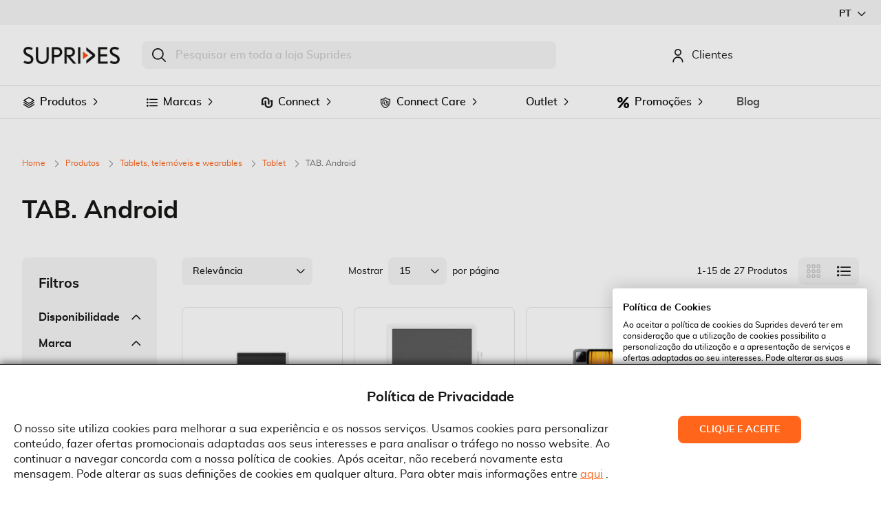

--- FILE ---
content_type: text/html; charset=UTF-8
request_url: https://www.suprides.pt/pt/produtos/tablets-telemoveis-e-wearables/tablet/tab-android
body_size: 23138
content:
<!doctype html>
<html lang="pt">
    <head >
        <script>
    var LOCALE = 'pt\u002DPT';
    var BASE_URL = 'https\u003A\u002F\u002Fwww.suprides.pt\u002Fpt\u002F';
    var require = {
        'baseUrl': 'https\u003A\u002F\u002Fwww.suprides.pt\u002Fstatic\u002Fversion1759834225\u002Ffrontend\u002FToogas\u002FDefault\u002Fpt_PT'
    };</script>        <meta charset="utf-8"/>
<meta name="title" content="TAB. Android - Tablet - Tablets, telemóveis e wearables - Produtos"/>
<meta name="robots" content="INDEX,FOLLOW"/>
<meta name="viewport" content="width=device-width, initial-scale=1"/>
<meta name="format-detection" content="telephone=no"/>
<title>TAB. Android - Tablet - Tablets, telemóveis e wearables - Produtos</title>
<link  rel="stylesheet" type="text/css"  media="all" href="https://www.suprides.pt/static/version1759834225/_cache/merged/88fe44f7d6948a3c9c147d95fb3a3ef4.min.css" />
<link  rel="stylesheet" type="text/css"  media="all" href="https://cdn.jsdelivr.net/npm/bootstrap-icons@1.9.1/font/bootstrap-icons.css" />
<link  rel="stylesheet" type="text/css"  media="all" href="https://www.suprides.pt/static/version1759834225/frontend/Toogas/Default/pt_PT/css/styles-m.min.css" />
<link  rel="stylesheet" type="text/css"  media="screen and (min-width: 1025px)" href="https://www.suprides.pt/static/version1759834225/frontend/Toogas/Default/pt_PT/css/styles-l.min.css" />
<link  rel="stylesheet" type="text/css"  media="print" href="https://www.suprides.pt/static/version1759834225/frontend/Toogas/Default/pt_PT/css/print.min.css" />
<script  type="text/javascript"  src="https://www.suprides.pt/static/version1759834225/frontend/Toogas/Default/pt_PT/requirejs/require.min.js"></script>
<script  type="text/javascript"  src="https://www.suprides.pt/static/version1759834225/frontend/Toogas/Default/pt_PT/requirejs-min-resolver.min.js"></script>
<script  type="text/javascript"  src="https://www.suprides.pt/static/version1759834225/frontend/Toogas/Default/pt_PT/mage/requirejs/mixins.min.js"></script>
<script  type="text/javascript"  src="https://www.suprides.pt/static/version1759834225/frontend/Toogas/Default/pt_PT/requirejs-config.min.js"></script>
<script  type="text/javascript"  src="https://www.suprides.pt/static/version1759834225/frontend/Toogas/Default/pt_PT/Toogas_GDPR/js/toogas_gdpr.min.js"></script>
<script  type="text/javascript"  src="https://www.suprides.pt/static/version1759834225/frontend/Toogas/Default/pt_PT/Magento_Theme/js/mobile-viewport.min.js"></script>
<script  type="text/javascript"  src="https://www.suprides.pt/static/version1759834225/frontend/Toogas/Default/pt_PT/Magento_Theme/js/custom.min.js"></script>
<link rel="preload" as="font" crossorigin="anonymous" href="https://www.suprides.pt/static/version1759834225/frontend/Toogas/Default/pt_PT/fonts/opensans/light/opensans-300.woff2" />
<link rel="preload" as="font" crossorigin="anonymous" href="https://www.suprides.pt/static/version1759834225/frontend/Toogas/Default/pt_PT/fonts/opensans/regular/opensans-400.woff2" />
<link rel="preload" as="font" crossorigin="anonymous" href="https://www.suprides.pt/static/version1759834225/frontend/Toogas/Default/pt_PT/fonts/opensans/semibold/opensans-600.woff2" />
<link rel="preload" as="font" crossorigin="anonymous" href="https://www.suprides.pt/static/version1759834225/frontend/Toogas/Default/pt_PT/fonts/opensans/bold/opensans-700.woff2" />
<link rel="preload" as="font" crossorigin="anonymous" href="https://www.suprides.pt/static/version1759834225/frontend/Toogas/Default/pt_PT/fonts/Luma-Icons.woff2" />
<link  rel="canonical" href="https://www.suprides.pt/pt/produtos/tablets-telemoveis-e-wearables/tablet/tab-android?stock%5B0%5D=0&stock%5B1%5D=2&stock%5B2%5D=1" />
<link  rel="icon" type="image/x-icon" href="https://www.suprides.pt/media/favicon/default/favicon-32x32.png" />
<link  rel="shortcut icon" type="image/x-icon" href="https://www.suprides.pt/media/favicon/default/favicon-32x32.png" />
<link  rel="stylesheet" type="text/css"  media="all" href="https://www.suprides.pt/media/styles.css" />

<meta name="p:domain_verify" content="O5S6AXSuwkL3xozsDdZguTafTEgkv7y3"/>

<!-- Google tag (gtag.js) -->
<script async src="https://www.googletagmanager.com/gtag/js?id=G-P30VMXV93G"></script>
<script>
  window.dataLayer = window.dataLayer || [];
  function gtag(){dataLayer.push(arguments);}
  gtag('js', new Date());

  gtag('config', 'G-P30VMXV93G');
</script> 

<!-- Hotjar Tracking Code for Suprides -->
<script>
    (function(h,o,t,j,a,r){
        h.hj=h.hj||function(){(h.hj.q=h.hj.q||[]).push(arguments)};
        h._hjSettings={hjid:3572211,hjsv:6};
        a=o.getElementsByTagName('head')[0];
        r=o.createElement('script');r.async=1;
        r.src=t+h._hjSettings.hjid+j+h._hjSettings.hjsv;
        a.appendChild(r);
    })(window,document,'https://static.hotjar.com/c/hotjar-','.js?sv=');
</script>

<link rel="stylesheet" href="https://cdn.jsdelivr.net/npm/swiper@9/swiper-bundle.min.css"/>



<style>
    .widget.block-list-posts .block-content .item .post-image .post-item-link img {
        border-radius: 5px;
    }

    .image-container:hover .animation-type-zoom {
        -webkit-transform: scale3d(1.05, 1.05, 1.05);
    }

    .widget.block-categories ul li {
        padding: 0px !important;
    }
    
    .blog-post-view .post-featured-image img{
        display:none;
    }

    .block-popular-posts .block-content .item .post-item-date {
        display: none;
    }

    .post-list .post-container {
        border-radius: 15px;
        background: #f8f8f8;
    }

    .post-list .post-image .image-wrap {
        border-radius: 15px;

    }

    .post-list .post-image .post-category {
        left: 10px;
        bottom: 10px;
    }

    .post-list .post-image .post-category a {
        border-radius: 5px;
        background: #ff661b;
    }

    .post-list .post-image .post-category a:hover {
        background: #c43300;
    }

    .post-list.modern .post-info {
        padding: 20px 0 0 25px;
    }

    .post-list .post-info .post-title-wrap h3 a {
        text-decoration: none;
        font-size: 25px;
    }

    .post-list .post-info .post-data-wrap .post-date {
        font-size: 10px;
        text-style: italic;
    }

    .post-list .post-description {
        font-size: 14px;
    }

    .blog-page-list .post-holder {
        border-bottom: none;
    }

    .post-list.modern .post-item.post-holder {
        margin: 0;
    }

    .widget.block-list-posts .block-content .item .post-image {
        border: none;
    }

    .post-item-link {
        text-decoration: none;
    }

    .post-item-date {
        font-size: 10px;
        text-style: italic;
    }

    .block-title strong {
        font-weight: 600 !important;
    }

    .widget.block-archive .item {
        display: block;
    }

    .widget.block-archive .item:after {
        content: none;
    }

    .widget.block-categories ul li a {
        text-decoration: none;
    }

    .widget.block-archive .archive-item-link {
        text-decoration: none;

    }

    .post-content {
        background: #f8f8f8;
        border-radius: 15px !important;
    }

    .blog-post-view .post-featured-image {
        margin-bottom: 0;
    }

    .blog-post-view .post-featured-image img {
        border-radius: 15px !important;
    }

    .blog-post-view .post-description {
        padding: 25px
    }

    .blog-post-view .post-nextprev .nextprev-link {
        text-decoration: none;
    }

    .page-layout-2columns-right .sidebar-additional {
        width: 27.5%;
    }

    .page-layout-2columns-right .column.main {
        width: 70%;
    }

    .blog-post-view .post-category a {
        border-radius: 5px;
        background: #ff661b;
    }

    .blog-post-view .post-category a:hover {
        background: #c43300;
    }

@media (min-width:300px) and (max-width: 767px) {
    .hidden-xs {
        display:none !important
    }
}

@media (min-width: 768px) and (max-width: 991px) {
    .hidden-sm {
        display:none !important
    }
}

@media (min-width: 992px) and (max-width: 1199px) {
    .hidden-md {
        display:none !important
    }
}

@media (min-width: 1200px) {
    .hidden-lg {
        display:none !important
    }
}

.homepage-product-slider{
padding-left:20px;
padding-right:20px;
}



</style>

<script src="https://consent.cookiefirst.com/sites/suprides.pt-3cf10304-0f49-4b78-9bd7-86682cb91444/consent.js"></script>

<script>
setTimeout(function() {
    // First, check for brand redirect
    const currentUrl = window.location.href.toLowerCase();
    const brandsToRedirect = ['equip', 'conceptronic', 'levelone'];
    const foundBrand = brandsToRedirect.find(brand => currentUrl.includes(brand));
    
    if (foundBrand) {
     
        window.location.href = 'https://www.suprides.pt/';
        return; // Exit early since we're redirecting
    }
    
    // Then, run the brand filter for catalog search pages
    if (window.location.href.includes('https://www.suprides.pt/pt/catalogsearch/')) {
  
        
        const productItems = document.querySelectorAll('.product-item');
        const brandsToHide = ['equip', 'conceptronic', 'levelone'];
        
        productItems.forEach(function(productItem) {
            const brandElement = productItem.querySelector('.product-brand');
            if (brandElement) {
                const brandText = brandElement.textContent.trim().toLowerCase();
                if (brandsToHide.includes(brandText)) {
                    productItem.style.display = 'none';
                }
            }
        });
    }
}, 1000); // Wait 1 second after page load
</script>        <meta property="og:image" content="https://www.suprides.pt/media/favicon/default/favicon-32x32.png" />
<script type="text/x-magento-init">
    {
        "*": {
            "pixel": []        }
    }
</script>

<!-- Facebook Pixel Code -->
<noscript>
    <img height="1" width="1"
         style="display:none"
         alt="Facebook Pixel"
         src="https://www.facebook.com/tr?id=&ev=PageView&noscript=1"
    />
</noscript>
<!-- End Facebook Pixel Code -->
    <!-- BEGIN GOOGLE ANALYTICS 4 CODE -->
    <script type="text/x-magento-init">
    {
        "*": {
            "Magento_GoogleGtag/js/google-analytics": {"isCookieRestrictionModeEnabled":false,"currentWebsite":1,"cookieName":"user_allowed_save_cookie","pageTrackingData":{"optPageUrl":"","measurementId":"AW-11176403321"},"ordersTrackingData":[],"googleAnalyticsAvailable":true}        }
    }
    </script>
    <!-- END GOOGLE ANALYTICS 4 CODE -->
    <script type="text/x-magento-init">
        {
            "*": {
                "Magento_PageCache/js/form-key-provider": {
                    "isPaginationCacheEnabled":
                        0                }
            }
        }
    </script>

<script type="application/ld+json">
    {
        "@context": "http://schema.org",
        "@type": "Organization",
        "url": "https://www.suprides.pt/pt/",
        "logo": "https://www.suprides.pt/static/version1759834225/frontend/Toogas/Default/pt_PT/images/logo.svg",
        "contactPoint": [{
            "@type": "ContactPoint",
            "telephone": "",
            "contactType": "customer support",
            "availableLanguage": ["Portuguese", "English"]
        }]
    }
</script>

<script type="application/ld+json">
{
    "@context": "http://schema.org",
    "@type": "WebSite",
    "name": "Suprides",
    "url": "https://www.suprides.pt/pt/",
    "potentialAction": {
        "@type": "SearchAction",
        "target": "https://www.suprides.pt/pt/catalogsearch/result/?q={search}",
        "query-input": "required name=search"
    }
}
</script>

            <link rel="alternate"
              hreflang="pt-pt"
              href="https://www.suprides.pt/pt/produtos/tablets-telemoveis-e-wearables/tablet/tab-android"
        />
            <link rel="alternate"
              hreflang="de-de"
              href="https://www.suprides.pt/de/produtos/tablets-telemoveis-e-wearables/tablet/tab-android"
        />
            <link rel="alternate"
              hreflang="en-gb"
              href="https://www.suprides.pt/en/produtos/tablets-telemoveis-e-wearables/tablet/tab-android"
        />
            <link rel="alternate"
              hreflang="es-es"
              href="https://www.suprides.pt/es/produtos/tablets-telemoveis-e-wearables/tablet/tab-android"
        />
            <link rel="alternate"
              hreflang="fr-fr"
              href="https://www.suprides.pt/fr/produtos/tablets-telemoveis-e-wearables/tablet/tab-android"
        />
        </head>
    <body data-container="body"
          data-mage-init='{"loaderAjax": {}, "loader": { "icon": "https://www.suprides.pt/static/version1759834225/frontend/Toogas/Default/pt_PT/images/loader-2.gif"}}'
        id="html-body" class="customer-logged page-with-filter page-products categorypath-produtos-tablets-telemoveis-e-wearables-tablet-tab-android category-tab-android catalog-category-view page-layout-2columns-left">
        
<script type="text/x-magento-init">
    {
        "*": {
            "Magento_PageBuilder/js/widget-initializer": {
                "config": {"[data-content-type=\"slider\"][data-appearance=\"default\"]":{"Magento_PageBuilder\/js\/content-type\/slider\/appearance\/default\/widget":false},"[data-content-type=\"map\"]":{"Magento_PageBuilder\/js\/content-type\/map\/appearance\/default\/widget":false},"[data-content-type=\"row\"]":{"Magento_PageBuilder\/js\/content-type\/row\/appearance\/default\/widget":false},"[data-content-type=\"tabs\"]":{"Magento_PageBuilder\/js\/content-type\/tabs\/appearance\/default\/widget":false},"[data-content-type=\"slide\"]":{"Magento_PageBuilder\/js\/content-type\/slide\/appearance\/default\/widget":{"buttonSelector":".pagebuilder-slide-button","showOverlay":"hover","dataRole":"slide"}},"[data-content-type=\"banner\"]":{"Magento_PageBuilder\/js\/content-type\/banner\/appearance\/default\/widget":{"buttonSelector":".pagebuilder-banner-button","showOverlay":"hover","dataRole":"banner"}},"[data-content-type=\"buttons\"]":{"Magento_PageBuilder\/js\/content-type\/buttons\/appearance\/inline\/widget":false},"[data-content-type=\"products\"][data-appearance=\"carousel\"]":{"Magento_PageBuilder\/js\/content-type\/products\/appearance\/carousel\/widget":false}},
                "breakpoints": {"desktop":{"label":"Desktop","stage":true,"default":true,"class":"desktop-switcher","icon":"Magento_PageBuilder::css\/images\/switcher\/switcher-desktop.svg","conditions":{"min-width":"1440px"},"options":{"products":{"default":{"slidesToShow":"6"}}}},"tablet":{"conditions":{"max-width":"1023px","min-width":"769px"},"options":{"products":{"default":{"slidesToShow":"3"},"continuous":{"slidesToShow":"3"}}}},"mobile":{"label":"Mobile","stage":true,"class":"mobile-switcher","icon":"Magento_PageBuilder::css\/images\/switcher\/switcher-mobile.svg","media":"only screen and (max-width: 768px)","conditions":{"max-width":"768px","min-width":"640px"},"options":{"products":{"default":{"slidesToShow":"3"}}}},"mobile-small":{"conditions":{"max-width":"420px"},"options":{"products":{"default":{"slidesToShow":"1"},"continuous":{"slidesToShow":"1"}}}},"laptop":{"conditions":{"max-width":"1439px","min-width":"1024px"},"options":{"products":{"default":{"slidesToShow":"5"},"continuous":{"slidesToShow":"5"}}}},"mobile-medium":{"conditions":{"max-width":"640px","min-width":"420px"},"options":{"products":{"default":{"slidesToShow":"2"},"continuous":{"slidesToShow":"2"}}}}}            }
        }
    }
</script>

<div class="cookie-status-message" id="cookie-status">
    The store will not work correctly in the case when cookies are disabled.</div>
<script type="text&#x2F;javascript">document.querySelector("#cookie-status").style.display = "none";</script>
<script type="text/x-magento-init">
    {
        "*": {
            "cookieStatus": {}
        }
    }
</script>

<script type="text/x-magento-init">
    {
        "*": {
            "mage/cookies": {
                "expires": null,
                "path": "\u002F",
                "domain": ".www.suprides.pt",
                "secure": true,
                "lifetime": "3600"
            }
        }
    }
</script>
    <noscript>
        <div class="message global noscript">
            <div class="content">
                <p>
                    <strong>O JavaScript parece estar desativado no seu browser.</strong>
                    <span>
                        Para usufruir da melhor experiência no nosso site, certifique-se que ativa o JavaScript no seu browser.                    </span>
                </p>
            </div>
        </div>
    </noscript>

<script>
    window.cookiesConfig = window.cookiesConfig || {};
    window.cookiesConfig.secure = true;
</script><script>    require.config({
        map: {
            '*': {
                wysiwygAdapter: 'mage/adminhtml/wysiwyg/tiny_mce/tinymce5Adapter'
            }
        }
    });</script><script>
    require.config({
        paths: {
            googleMaps: 'https\u003A\u002F\u002Fmaps.googleapis.com\u002Fmaps\u002Fapi\u002Fjs\u003Fv\u003D3\u0026key\u003D'
        },
        config: {
            'Magento_PageBuilder/js/utils/map': {
                style: ''
            },
            'Magento_PageBuilder/js/content-type/map/preview': {
                apiKey: '',
                apiKeyErrorMessage: 'You\u0020must\u0020provide\u0020a\u0020valid\u0020\u003Ca\u0020href\u003D\u0027https\u003A\u002F\u002Fwww.suprides.pt\u002Fpt\u002Fadminhtml\u002Fsystem_config\u002Fedit\u002Fsection\u002Fcms\u002F\u0023cms_pagebuilder\u0027\u0020target\u003D\u0027_blank\u0027\u003EGoogle\u0020Maps\u0020API\u0020key\u003C\u002Fa\u003E\u0020to\u0020use\u0020a\u0020map.'
            },
            'Magento_PageBuilder/js/form/element/map': {
                apiKey: '',
                apiKeyErrorMessage: 'You\u0020must\u0020provide\u0020a\u0020valid\u0020\u003Ca\u0020href\u003D\u0027https\u003A\u002F\u002Fwww.suprides.pt\u002Fpt\u002Fadminhtml\u002Fsystem_config\u002Fedit\u002Fsection\u002Fcms\u002F\u0023cms_pagebuilder\u0027\u0020target\u003D\u0027_blank\u0027\u003EGoogle\u0020Maps\u0020API\u0020key\u003C\u002Fa\u003E\u0020to\u0020use\u0020a\u0020map.'
            },
        }
    });
</script>

<script>
    require.config({
        shim: {
            'Magento_PageBuilder/js/utils/map': {
                deps: ['googleMaps']
            }
        }
    });
</script>
<script type="text/x-magento-init">
    {
        "*":
            {
                "Magento_Ui/js/core/app": {"components":{"pixel.addToCart.component":{"component":"Toogas_FacebookPixel\/js\/pixel\/sections\/addToCart"}}}            }
    }
</script><script type="text/x-magento-init">
    {
        "*":
            {
                "Magento_Ui/js/core/app": {"components":{"pixel.subscribe.newsletter.component":{"component":"Toogas_FacebookPixel\/js\/pixel\/sections\/subscribeNewsletter"}}}            }
    }
</script><div class="page-wrapper"><div class="topbar"><div class="panel wrapper"><div class="panel header"><a class="action skip contentarea"
   href="#contentarea">
    <span>
        Ir para o Conteúdo    </span>
</a>

    <div class="switcher websites switcher-websites" id="switcher-websites">
        <strong class="label switcher-label"><span>Select Website</span></strong>
        <div class="actions dropdown options switcher-options">
                                                <div class="action toggle switcher-trigger"
                         role="button"
                         tabindex="0"
                         data-mage-init='{"dropdown":{}}'
                         data-toggle="dropdown"
                         data-trigger-keypress-button="true"
                         id="switcher-store-trigger">
                        <strong>
                            <span>pt</span>
                            <i class="icon icon-Icon_angle-down icon-sm"></i>
                        </strong>
                    </div>
                                                                                                                                                        <ul class="dropdown switcher-dropdown" data-target="dropdown">
                                                            <li class="switcher-option active">
                            <a href='#'>
                                <span>pt</span>
                                <i class="icon icon-Icon_check"></i>
                            </a>
                        </li>
                                                                                 <li class="switcher-option">
                            <a href='https://www.suprides.pt/en/'>
                                en                            </a>
                         </li>
                                                                                 <li class="switcher-option">
                            <a href='https://www.suprides.pt/es/'>
                                es                            </a>
                         </li>
                                                                                 <li class="switcher-option">
                            <a href='https://www.suprides.pt/fr/'>
                                fr                            </a>
                         </li>
                                                                                 <li class="switcher-option">
                            <a href='https://www.suprides.pt/de/'>
                                de                            </a>
                         </li>
                                                </ul>
        </div>
    </div>
</div></div></div><header class="page-header"><div class="go-top" data-mage-init='{"Magento_Theme/js/html/goTop": {}}'>
    <i class="icon icon-Icon_arrow-alt-up"></i>
</div>
<div class="header content">
<a
    class="logo"
    href="https://www.suprides.pt/pt/"
    title=""
    aria-label="store logo">
    <img src="https://www.suprides.pt/media/logo/default/Logo_Suprides_2x.png"
         title=""
         alt=""
        width="170"            />
</a>

<div data-block="minicart" class="minicart-wrapper" >
    
</div>


<script>
    require([
        'jquery',
    ], function ($) {


        $('.showcart, body').on('click',function () {
            setTimeout(function () {
                if ($('.minicart-wrapper').hasClass('active')) {
                    $('html').addClass('minicart-open');
                }else if (!$('.minicart-wrapper').hasClass('active')){
                    $('html').removeClass('minicart-open');
                }
            },0)
        });
    });
</script>


<div class="block block-search">
    <div class="block block-title">
        <strong>Procurar</strong>
    </div>

    <div class="block block-content">
        <form
            id="minisearch-form-top-search"
            class="form minisearch"
            action="https://www.suprides.pt/pt/catalogsearch/result/"
            method="get"
        >
            <div class="field search">
                <label class="label" for="minisearch-input-top-search" data-role="minisearch-label">
                    <span>Procurar</span>
                </label>

                <div class="control">
                    <input
                        id="minisearch-input-top-search"
                        type="text"
                        name="q"
                        value=""
                        placeholder="Pesquisar em toda a loja Suprides"
                        class="input-text"
                        maxlength="128"
                        role="combobox"
                        aria-haspopup="false"
                        aria-autocomplete="both"
                        aria-expanded="false"
                        autocomplete="off"
                        data-block="autocomplete-form"
                        data-mage-init="&#x7B;&quot;quickSearch&quot;&#x3A;&#x7B;&quot;formSelector&quot;&#x3A;&quot;&#x23;minisearch-form-top-search&quot;,&quot;url&quot;&#x3A;&quot;https&#x3A;&#x5C;&#x2F;&#x5C;&#x2F;www.suprides.pt&#x5C;&#x2F;pt&#x5C;&#x2F;search&#x5C;&#x2F;ajax&#x5C;&#x2F;suggest&#x5C;&#x2F;&quot;,&quot;destinationSelector&quot;&#x3A;&quot;&#x23;minisearch-autocomplete-top-search&quot;,&quot;templates&quot;&#x3A;&#x7B;&quot;term&quot;&#x3A;&#x7B;&quot;title&quot;&#x3A;&quot;Termos&#x20;de&#x20;pesquisa&quot;,&quot;template&quot;&#x3A;&quot;Smile_ElasticsuiteCore&#x5C;&#x2F;autocomplete&#x5C;&#x2F;term&quot;&#x7D;,&quot;product&quot;&#x3A;&#x7B;&quot;title&quot;&#x3A;&quot;Resultados&#x20;encontrados&quot;,&quot;template&quot;&#x3A;&quot;Smile_ElasticsuiteCatalog&#x5C;&#x2F;autocomplete&#x5C;&#x2F;product&quot;&#x7D;,&quot;category&quot;&#x3A;&#x7B;&quot;title&quot;&#x3A;&quot;Categorias&quot;,&quot;template&quot;&#x3A;&quot;Smile_ElasticsuiteCatalog&#x5C;&#x2F;autocomplete&#x5C;&#x2F;category&quot;&#x7D;,&quot;product_attribute&quot;&#x3A;&#x7B;&quot;title&quot;&#x3A;&quot;Atributos&quot;,&quot;template&quot;&#x3A;&quot;Smile_ElasticsuiteCatalog&#x5C;&#x2F;autocomplete&#x5C;&#x2F;product-attribute&quot;,&quot;titleRenderer&quot;&#x3A;&quot;Smile_ElasticsuiteCatalog&#x5C;&#x2F;js&#x5C;&#x2F;autocomplete&#x5C;&#x2F;product-attribute&quot;&#x7D;&#x7D;,&quot;priceFormat&quot;&#x3A;&#x7B;&quot;pattern&quot;&#x3A;&quot;&#x5C;u20ac&#x5C;u00a0&#x25;s&quot;,&quot;precision&quot;&#x3A;2,&quot;requiredPrecision&quot;&#x3A;2,&quot;decimalSymbol&quot;&#x3A;&quot;,&quot;,&quot;groupSymbol&quot;&#x3A;&quot;&#x5C;u00a0&quot;,&quot;groupLength&quot;&#x3A;3,&quot;integerRequired&quot;&#x3A;false&#x7D;,&quot;minSearchLength&quot;&#x3A;&quot;2&quot;&#x7D;&#x7D;"
                    />

                    <div id="minisearch-autocomplete-top-search" class="search-autocomplete"></div>

                                    </div>
            </div>

            <div class="actions">
                <button
                    type="submit"
                    title="Procurar"
                    class="action search"
                >
                    <span>Procurar</span>
                </button>
            </div>
        </form>
    </div>
</div>

<div class="block block-account-modal">
    <div class="block-title" data-bind="scope: 'customer'">
                    <span class="customer-information">
                <a class="guest-login" href="https://www.suprides.pt/pt/"><i class="icon icon-Icon_user"></i>Clientes</a>
            </span>
            </div>
    <div class="block-content" style="display: none;">
        <div class="customer-info-container" data-bind="scope: 'customer'">
            <!-- ko if: customer().logo -->
            <div class="customer-logo-container">
                <img alt="Customer&#x20;Logo" data-bind="attr: { src:customer().logo }" />
            </div>
            <!-- /ko -->

            <div class="customer-info" data-bind="if: customer().greeting">
                <span data-bind="html: customer().greeting"></span>
            </div>

            <!-- ko if:  customer().show_plafond -->
            <div class="customer-plafond">
                <span class="label label-left-lg" data-bind="i18n: 'Plafond'"></span><span class="label label-white-small" data-bind="text: '(Disponivel/Total)'"></span>
                <span class="value" data-bind="text: '€ ' + customer().available_plafond + ' / € ' + customer().max_plafond"></span>
                <span class="plafond-bar">
                    <span class="plafond-bar-loaded" data-bind="style: { width: parseFloat(customer().bar_plafond) + '%' }"></span>
                </span>
            </div>
            <!-- /ko -->
        </div>

        <div class="account-links-container">
            <div class="header-account-modal-content"><li class="link wishlist" data-bind="scope: 'wishlist'">
    <a href="https://www.suprides.pt/pt/wishlist/">Favoritos        <!-- ko if: wishlist().counter -->
        <span data-bind="text: wishlist().counter" class="counter qty"></span>
        <!-- /ko -->
    </a>
</li>
<script type="text/x-magento-init">
    {
        "*": {
            "Magento_Ui/js/core/app": {
                "components": {
                    "wishlist": {
                        "component": "Magento_Wishlist/js/view/wishlist"
                    }
                }
            }
        }
    }

</script>
<li class="item link compare" data-bind="scope: 'compareProducts'" data-role="compare-products-link">
    <a class="action compare no-display" title="Comparar&#x20;Produtos"
       data-bind="attr: {'href': compareProducts().listUrl}, css: {'no-display': !compareProducts().count}"
    >
        Comparador        <span class="counter qty" data-bind="text: compareProducts().countCaption"></span>
    </a>
</li>
<script type="text/x-magento-init">
{"[data-role=compare-products-link]": {"Magento_Ui/js/core/app": {"components":{"compareProducts":{"component":"Magento_Catalog\/js\/view\/compare-products"}}}}}
</script>
<li><a href="https://www.suprides.pt/pt/sales/order/history/" id="idgoTtalA5" class="nav-sales-order-history" >Encomendas</a></li><li class="nav item">
    <span class="delimiter"></span>
</li>
<li class="nav-customer-account-logout nav item"><a href="https://www.suprides.pt/pt/customer/account/logout/">Terminar Sessão</a></li></div>        </div>
    </div>

    <script>
        require([
            'jquery',
            'Magento_Ui/js/modal/modal',
            'mage/translate',
            'mage/url'
        ], function ($,modal, $t, url) {
            const $popup = $('.block-account-modal .block-content');
            const options = {
                type: 'popup',
                title: `<a href="${url.build('/customer/account')}">A Minha Conta</a>`,
                modalClass: 'account-info-modal custom-side-modal',
                responsive: true,
                innerScroll: true,
                trigger: '[data-trigger=account-info]',
                buttons: [
                    {
                        text: "Ir para a área de cliente",
                        class: 'action primary',
                        click: function () {
                            window.location.href = url.build('customer/account');
                        }
                    }
                ]
            };
            modal(options, $popup);
        });
    </script>

    <script type="text/x-magento-init">
    {
        "*": {
            "Magento_Ui/js/core/app": {
                "components": {
                    "customer": {
                        "component": "Magento_Customer/js/view/customer"
                    }
                }
            }
        }
    }
    </script>
</div>
</div></header>    <div class="sections nav-sections">
        <i class="mobile-menu-icon"></i>
        <div class="menu-overlay"></div>
                <div class="section-items nav-sections-items"
             data-mage-init='{"tabs":{"openedState":"active"}}'>
                                            <div class="section-item-title nav-sections-item-title"
                     data-role="collapsible">
                    <a class="nav-sections-item-switch"
                       data-toggle="switch" href="#store.menu">
                        Menu                    </a>
                </div>
                <div class="section-item-content nav-sections-item-content"
                     id="store.menu"
                     data-role="content">
                    <div class="navigation-title">
    <div class="navigation-logo"><img src="https://www.suprides.pt/media/logo/default/Logo_Suprides_2x.png" alt="< ?= $block->escapeHtml(__('Suprides logo')) ?>"></div>
    <div class="navigation-close"><i></i>Fechar</div>
</div>
<nav class="navigation" data-action="navigation">
    <ul data-mage-init='{"menu":{"responsive":true, "expanded":true, "position":{"my":"left top","at":"left bottom"}}}' id="ui-id-1" class="ui-widget-content">
                <li class="nav-catalogsearch-advanced level1 nav-1-1 category-item first last ui-menu-item"><a href="https://www.suprides.pt/pt/catalogsearch/advanced/"  class="level-top" ><span>Pesquisa Avançada</span></a></li><li  class="level0 nav-1 category-item last level-top parent"><img src="https://www.suprides.pt/media/catalog/category/Produtos.png" style="height: 16px"></img><a href="https://www.suprides.pt/pt/produtos?stock%5B0%5D=0&stock%5B1%5D=2&stock%5B2%5D=1"  class="level-top" ><span>Produtos</span></a><ul class="level0 submenu"><li  class="level1 nav-1-1 category-item first parent"><a href="https://www.suprides.pt/pt/produtos/acessorios-mobile?stock%5B0%5D=0&stock%5B1%5D=2&stock%5B2%5D=1" ><span>Acessórios Mobile</span></a><ul class="level1 submenu"><li  class="level2 nav-1-1-1 category-item first"><a href="https://www.suprides.pt/pt/produtos/acessorios-mobile/adaptadores-corrente?stock%5B0%5D=0&stock%5B1%5D=2&stock%5B2%5D=1" ><span>Adaptadores Corrente</span></a></li><li  class="level2 nav-1-1-2 category-item"><a href="https://www.suprides.pt/pt/produtos/acessorios-mobile/auscultadores?stock%5B0%5D=0&stock%5B1%5D=2&stock%5B2%5D=1" ><span>Auscultadores</span></a></li><li  class="level2 nav-1-1-3 category-item"><a href="https://www.suprides.pt/pt/produtos/acessorios-mobile/capas?stock%5B0%5D=0&stock%5B1%5D=2&stock%5B2%5D=1" ><span>Capas</span></a></li><li  class="level2 nav-1-1-4 category-item"><a href="https://www.suprides.pt/pt/produtos/acessorios-mobile/carregadores?stock%5B0%5D=0&stock%5B1%5D=2&stock%5B2%5D=1" ><span>Carregadores</span></a></li><li  class="level2 nav-1-1-5 category-item"><a href="https://www.suprides.pt/pt/produtos/acessorios-mobile/peliculas?stock%5B0%5D=0&stock%5B1%5D=2&stock%5B2%5D=1" ><span>Peliculas</span></a></li><li  class="level2 nav-1-1-6 category-item"><a href="https://www.suprides.pt/pt/produtos/acessorios-mobile/power-banks?stock%5B0%5D=0&stock%5B1%5D=2&stock%5B2%5D=1" ><span>Power Banks</span></a></li><li  class="level2 nav-1-1-7 category-item"><a href="https://www.suprides.pt/pt/produtos/acessorios-mobile/suportes?stock%5B0%5D=0&stock%5B1%5D=2&stock%5B2%5D=1" ><span>Suportes</span></a></li><li  class="level2 nav-1-1-8 category-item"><a href="https://www.suprides.pt/pt/produtos/acessorios-mobile/outros-acessorios-mobile?stock%5B0%5D=0&stock%5B1%5D=2&stock%5B2%5D=1" ><span>Outros acessórios mobile</span></a></li><li  class="level2 nav-1-1-9 category-item last"><a href="https://www.suprides.pt/pt/produtos/acessorios-mobile/acessorios-watch?stock%5B0%5D=0&stock%5B1%5D=2&stock%5B2%5D=1" ><span>Acessórios Watch</span></a></li></ul></li><li  class="level1 nav-1-2 category-item parent"><a href="https://www.suprides.pt/pt/produtos/acessorios-pc?stock%5B0%5D=0&stock%5B1%5D=2&stock%5B2%5D=1" ><span>Acessórios PC</span></a><ul class="level1 submenu"><li  class="level2 nav-1-2-1 category-item first parent"><a href="https://www.suprides.pt/pt/produtos/acessorios-pc/auscultadores?stock%5B0%5D=0&stock%5B1%5D=2&stock%5B2%5D=1" ><span>Auscultadores</span></a><ul class="level2 submenu"><li  class="level3 nav-1-2-1-1 category-item first last"><a href="https://www.suprides.pt/pt/produtos/acessorios-pc/auscultadores/auscultadores?stock%5B0%5D=0&stock%5B1%5D=2&stock%5B2%5D=1" ><span>Auscultadores</span></a></li></ul></li><li  class="level2 nav-1-2-2 category-item parent"><a href="https://www.suprides.pt/pt/produtos/acessorios-pc/colunas-para-pc?stock%5B0%5D=0&stock%5B1%5D=2&stock%5B2%5D=1" ><span>Colunas para PC</span></a><ul class="level2 submenu"><li  class="level3 nav-1-2-2-1 category-item first last"><a href="https://www.suprides.pt/pt/produtos/acessorios-pc/colunas-para-pc/colunas?stock%5B0%5D=0&stock%5B1%5D=2&stock%5B2%5D=1" ><span>Colunas</span></a></li></ul></li><li  class="level2 nav-1-2-3 category-item"><a href="https://www.suprides.pt/pt/produtos/acessorios-pc/docking-stations?stock%5B0%5D=0&stock%5B1%5D=2&stock%5B2%5D=1" ><span>Docking Stations</span></a></li><li  class="level2 nav-1-2-4 category-item"><a href="https://www.suprides.pt/pt/produtos/acessorios-pc/leitores-de-cartoes?stock%5B0%5D=0&stock%5B1%5D=2&stock%5B2%5D=1" ><span>Leitores de Cartões</span></a></li><li  class="level2 nav-1-2-5 category-item"><a href="https://www.suprides.pt/pt/produtos/acessorios-pc/malas-e-mochilas?stock%5B0%5D=0&stock%5B1%5D=2&stock%5B2%5D=1" ><span>Malas e mochilas</span></a></li><li  class="level2 nav-1-2-6 category-item parent"><a href="https://www.suprides.pt/pt/produtos/acessorios-pc/outros-acessorios-pc?stock%5B0%5D=0&stock%5B1%5D=2&stock%5B2%5D=1" ><span>Outros Acessórios PC</span></a><ul class="level2 submenu"><li  class="level3 nav-1-2-6-1 category-item first last"><a href="https://www.suprides.pt/pt/produtos/acessorios-pc/outros-acessorios-pc/acess-pc-wireless?stock%5B0%5D=0&stock%5B1%5D=2&stock%5B2%5D=1" ><span>ACESS. PC Wireless</span></a></li></ul></li><li  class="level2 nav-1-2-7 category-item parent"><a href="https://www.suprides.pt/pt/produtos/acessorios-pc/ratos-e-teclados?stock%5B0%5D=0&stock%5B1%5D=2&stock%5B2%5D=1" ><span>Ratos e Teclados</span></a><ul class="level2 submenu"><li  class="level3 nav-1-2-7-1 category-item first"><a href="https://www.suprides.pt/pt/produtos/acessorios-pc/ratos-e-teclados/combo-rato-teclado?stock%5B0%5D=0&stock%5B1%5D=2&stock%5B2%5D=1" ><span>Combo Rato + Teclado</span></a></li><li  class="level3 nav-1-2-7-2 category-item"><a href="https://www.suprides.pt/pt/produtos/acessorios-pc/ratos-e-teclados/ratos?stock%5B0%5D=0&stock%5B1%5D=2&stock%5B2%5D=1" ><span>Ratos</span></a></li><li  class="level3 nav-1-2-7-3 category-item"><a href="https://www.suprides.pt/pt/produtos/acessorios-pc/ratos-e-teclados/teclados?stock%5B0%5D=0&stock%5B1%5D=2&stock%5B2%5D=1" ><span>Teclados</span></a></li><li  class="level3 nav-1-2-7-4 category-item last"><a href="https://www.suprides.pt/pt/produtos/acessorios-pc/ratos-e-teclados/acess-gaming?stock%5B0%5D=0&stock%5B1%5D=2&stock%5B2%5D=1" ><span>Acess. Gaming</span></a></li></ul></li><li  class="level2 nav-1-2-8 category-item"><a href="https://www.suprides.pt/pt/produtos/acessorios-pc/suportes-pc?stock%5B0%5D=0&stock%5B1%5D=2&stock%5B2%5D=1" ><span>Suportes PC</span></a></li><li  class="level2 nav-1-2-9 category-item parent"><a href="https://www.suprides.pt/pt/produtos/acessorios-pc/tapetes-rato?stock%5B0%5D=0&stock%5B1%5D=2&stock%5B2%5D=1" ><span>Tapetes Rato</span></a><ul class="level2 submenu"><li  class="level3 nav-1-2-9-1 category-item first last"><a href="https://www.suprides.pt/pt/produtos/acessorios-pc/tapetes-rato/tapetes?stock%5B0%5D=0&stock%5B1%5D=2&stock%5B2%5D=1" ><span>Tapetes</span></a></li></ul></li><li  class="level2 nav-1-2-10 category-item"><a href="https://www.suprides.pt/pt/produtos/acessorios-pc/webcams?stock%5B0%5D=0&stock%5B1%5D=2&stock%5B2%5D=1" ><span>Webcams</span></a></li><li  class="level2 nav-1-2-11 category-item last"><a href="https://www.suprides.pt/pt/produtos/acessorios-pc/carregadores-pc?stock%5B0%5D=0&stock%5B1%5D=2&stock%5B2%5D=1" ><span>Carregadores PC</span></a></li></ul></li><li  class="level1 nav-1-3 category-item parent"><a href="https://www.suprides.pt/pt/produtos/apple?stock%5B0%5D=0&stock%5B1%5D=2&stock%5B2%5D=1" ><span>Apple</span></a><ul class="level1 submenu"><li  class="level2 nav-1-3-1 category-item first parent"><a href="https://www.suprides.pt/pt/produtos/apple/iphone?stock%5B0%5D=0&stock%5B1%5D=2&stock%5B2%5D=1" ><span>iPhone</span></a><ul class="level2 submenu"><li  class="level3 nav-1-3-1-1 category-item first"><a href="https://www.suprides.pt/pt/produtos/apple/iphone/iphone-14?stock%5B0%5D=0&stock%5B1%5D=2&stock%5B2%5D=1" ><span>iPhone 14</span></a></li><li  class="level3 nav-1-3-1-2 category-item"><a href="https://www.suprides.pt/pt/produtos/apple/iphone/iphone-13?stock%5B0%5D=0&stock%5B1%5D=2&stock%5B2%5D=1" ><span>iPhone 13</span></a></li><li  class="level3 nav-1-3-1-3 category-item"><a href="https://www.suprides.pt/pt/produtos/apple/iphone/iphone-12?stock%5B0%5D=0&stock%5B1%5D=2&stock%5B2%5D=1" ><span>iPhone 12</span></a></li><li  class="level3 nav-1-3-1-4 category-item"><a href="https://www.suprides.pt/pt/produtos/apple/iphone/iphone-11?stock%5B0%5D=0&stock%5B1%5D=2&stock%5B2%5D=1" ><span>iPhone 11</span></a></li><li  class="level3 nav-1-3-1-5 category-item"><a href="https://www.suprides.pt/pt/produtos/apple/iphone/iphone-se?stock%5B0%5D=0&stock%5B1%5D=2&stock%5B2%5D=1" ><span>iPhone SE</span></a></li><li  class="level3 nav-1-3-1-6 category-item"><a href="https://www.suprides.pt/pt/produtos/apple/iphone/iphone-15-pro-max?stock%5B0%5D=0&stock%5B1%5D=2&stock%5B2%5D=1" ><span>iPhone 15 Pro Max</span></a></li><li  class="level3 nav-1-3-1-7 category-item"><a href="https://www.suprides.pt/pt/produtos/apple/iphone/iphone-15-pro?stock%5B0%5D=0&stock%5B1%5D=2&stock%5B2%5D=1" ><span>iPhone 15 Pro</span></a></li><li  class="level3 nav-1-3-1-8 category-item"><a href="https://www.suprides.pt/pt/produtos/apple/iphone/iphone-15-plus?stock%5B0%5D=0&stock%5B1%5D=2&stock%5B2%5D=1" ><span>iPhone 15 Plus</span></a></li><li  class="level3 nav-1-3-1-9 category-item"><a href="https://www.suprides.pt/pt/produtos/apple/iphone/iphone-15?stock%5B0%5D=0&stock%5B1%5D=2&stock%5B2%5D=1" ><span>iPhone 15</span></a></li><li  class="level3 nav-1-3-1-10 category-item"><a href="https://www.suprides.pt/pt/produtos/apple/iphone/iphone-16?stock%5B0%5D=0&stock%5B1%5D=2&stock%5B2%5D=1" ><span>iPhone 16</span></a></li><li  class="level3 nav-1-3-1-11 category-item"><a href="https://www.suprides.pt/pt/produtos/apple/iphone/iphone-16-plus?stock%5B0%5D=0&stock%5B1%5D=2&stock%5B2%5D=1" ><span>iPhone 16 Plus</span></a></li><li  class="level3 nav-1-3-1-12 category-item"><a href="https://www.suprides.pt/pt/produtos/apple/iphone/iphone-16e?stock%5B0%5D=0&stock%5B1%5D=2&stock%5B2%5D=1" ><span>iPhone 16e</span></a></li><li  class="level3 nav-1-3-1-13 category-item"><a href="https://www.suprides.pt/pt/produtos/apple/iphone/iphone-17?stock%5B0%5D=0&stock%5B1%5D=2&stock%5B2%5D=1" ><span>iPhone 17</span></a></li><li  class="level3 nav-1-3-1-14 category-item"><a href="https://www.suprides.pt/pt/produtos/apple/iphone/iphone-air?stock%5B0%5D=0&stock%5B1%5D=2&stock%5B2%5D=1" ><span>iPhone Air</span></a></li><li  class="level3 nav-1-3-1-15 category-item"><a href="https://www.suprides.pt/pt/produtos/apple/iphone/iphone-17-pro?stock%5B0%5D=0&stock%5B1%5D=2&stock%5B2%5D=1" ><span>iPhone 17 Pro</span></a></li><li  class="level3 nav-1-3-1-16 category-item last"><a href="https://www.suprides.pt/pt/produtos/apple/iphone/iphone-17-pro-max?stock%5B0%5D=0&stock%5B1%5D=2&stock%5B2%5D=1" ><span>iPhone 17 Pro Max</span></a></li></ul></li><li  class="level2 nav-1-3-2 category-item parent"><a href="https://www.suprides.pt/pt/produtos/apple/ipad?stock%5B0%5D=0&stock%5B1%5D=2&stock%5B2%5D=1" ><span>iPad</span></a><ul class="level2 submenu"><li  class="level3 nav-1-3-2-1 category-item first"><a href="https://www.suprides.pt/pt/produtos/apple/ipad/ipad?stock%5B0%5D=0&stock%5B1%5D=2&stock%5B2%5D=1" ><span>iPad</span></a></li><li  class="level3 nav-1-3-2-2 category-item"><a href="https://www.suprides.pt/pt/produtos/apple/ipad/ipad-air?stock%5B0%5D=0&stock%5B1%5D=2&stock%5B2%5D=1" ><span>iPad Air</span></a></li><li  class="level3 nav-1-3-2-3 category-item"><a href="https://www.suprides.pt/pt/produtos/apple/ipad/ipad-mini?stock%5B0%5D=0&stock%5B1%5D=2&stock%5B2%5D=1" ><span>iPad mini</span></a></li><li  class="level3 nav-1-3-2-4 category-item last"><a href="https://www.suprides.pt/pt/produtos/apple/ipad/ipad-pro?stock%5B0%5D=0&stock%5B1%5D=2&stock%5B2%5D=1" ><span>iPad Pro</span></a></li></ul></li><li  class="level2 nav-1-3-3 category-item parent"><a href="https://www.suprides.pt/pt/produtos/apple/watch?stock%5B0%5D=0&stock%5B1%5D=2&stock%5B2%5D=1" ><span>Watch</span></a><ul class="level2 submenu"><li  class="level3 nav-1-3-3-1 category-item first"><a href="https://www.suprides.pt/pt/produtos/apple/watch/apple-watch-se?stock%5B0%5D=0&stock%5B1%5D=2&stock%5B2%5D=1" ><span>Apple Watch SE</span></a></li><li  class="level3 nav-1-3-3-2 category-item"><a href="https://www.suprides.pt/pt/produtos/apple/watch/apple-watch-series-9?stock%5B0%5D=0&stock%5B1%5D=2&stock%5B2%5D=1" ><span>Apple Watch Series 9</span></a></li><li  class="level3 nav-1-3-3-3 category-item"><a href="https://www.suprides.pt/pt/produtos/apple/watch/apple-watch-ultra-2?stock%5B0%5D=0&stock%5B1%5D=2&stock%5B2%5D=1" ><span>Apple Watch Ultra 2</span></a></li><li  class="level3 nav-1-3-3-4 category-item"><a href="https://www.suprides.pt/pt/produtos/apple/watch/apple-watch-ultra-3?stock%5B0%5D=0&stock%5B1%5D=2&stock%5B2%5D=1" ><span>Apple Watch Ultra 3</span></a></li><li  class="level3 nav-1-3-3-5 category-item last"><a href="https://www.suprides.pt/pt/produtos/apple/watch/apple-watch-series-11?stock%5B0%5D=0&stock%5B1%5D=2&stock%5B2%5D=1" ><span>Apple Watch Series 11</span></a></li></ul></li><li  class="level2 nav-1-3-4 category-item"><a href="https://www.suprides.pt/pt/produtos/apple/airpods?stock%5B0%5D=0&stock%5B1%5D=2&stock%5B2%5D=1" ><span>Airpods</span></a></li><li  class="level2 nav-1-3-5 category-item parent"><a href="https://www.suprides.pt/pt/produtos/apple/mac?stock%5B0%5D=0&stock%5B1%5D=2&stock%5B2%5D=1" ><span>Mac</span></a><ul class="level2 submenu"><li  class="level3 nav-1-3-5-1 category-item first"><a href="https://www.suprides.pt/pt/produtos/apple/mac/imac?stock%5B0%5D=0&stock%5B1%5D=2&stock%5B2%5D=1" ><span>iMac</span></a></li><li  class="level3 nav-1-3-5-2 category-item"><a href="https://www.suprides.pt/pt/produtos/apple/mac/mac-mini?stock%5B0%5D=0&stock%5B1%5D=2&stock%5B2%5D=1" ><span>Mac Mini</span></a></li><li  class="level3 nav-1-3-5-3 category-item"><a href="https://www.suprides.pt/pt/produtos/apple/mac/macbook-air?stock%5B0%5D=0&stock%5B1%5D=2&stock%5B2%5D=1" ><span>MacBook Air</span></a></li><li  class="level3 nav-1-3-5-4 category-item"><a href="https://www.suprides.pt/pt/produtos/apple/mac/macbook-pro?stock%5B0%5D=0&stock%5B1%5D=2&stock%5B2%5D=1" ><span>MacBook Pro</span></a></li><li  class="level3 nav-1-3-5-5 category-item last"><a href="https://www.suprides.pt/pt/produtos/apple/mac/mac-studio?stock%5B0%5D=0&stock%5B1%5D=2&stock%5B2%5D=1" ><span>Mac Studio</span></a></li></ul></li><li  class="level2 nav-1-3-6 category-item"><a href="https://www.suprides.pt/pt/produtos/apple/tv-e-casa?stock%5B0%5D=0&stock%5B1%5D=2&stock%5B2%5D=1" ><span>Tv e Casa</span></a></li><li  class="level2 nav-1-3-7 category-item parent"><a href="https://www.suprides.pt/pt/produtos/apple/acessorios-apple?stock%5B0%5D=0&stock%5B1%5D=2&stock%5B2%5D=1" ><span>Acessorios Apple</span></a><ul class="level2 submenu"><li  class="level3 nav-1-3-7-1 category-item first"><a href="https://www.suprides.pt/pt/produtos/apple/acessorios-apple/acessorios-iphone?stock%5B0%5D=0&stock%5B1%5D=2&stock%5B2%5D=1" ><span>Acessórios iPhone</span></a></li><li  class="level3 nav-1-3-7-2 category-item"><a href="https://www.suprides.pt/pt/produtos/apple/acessorios-apple/acessorios-ipad?stock%5B0%5D=0&stock%5B1%5D=2&stock%5B2%5D=1" ><span>Acessórios iPad</span></a></li><li  class="level3 nav-1-3-7-3 category-item"><a href="https://www.suprides.pt/pt/produtos/apple/acessorios-apple/acessorios-watch?stock%5B0%5D=0&stock%5B1%5D=2&stock%5B2%5D=1" ><span>Acessórios Watch</span></a></li><li  class="level3 nav-1-3-7-4 category-item"><a href="https://www.suprides.pt/pt/produtos/apple/acessorios-apple/acessorios-mac?stock%5B0%5D=0&stock%5B1%5D=2&stock%5B2%5D=1" ><span>Acessórios Mac</span></a></li><li  class="level3 nav-1-3-7-5 category-item"><a href="https://www.suprides.pt/pt/produtos/apple/acessorios-apple/air-tag?stock%5B0%5D=0&stock%5B1%5D=2&stock%5B2%5D=1" ><span>AirTag</span></a></li><li  class="level3 nav-1-3-7-6 category-item"><a href="https://www.suprides.pt/pt/produtos/apple/acessorios-apple/cabos-e-docks?stock%5B0%5D=0&stock%5B1%5D=2&stock%5B2%5D=1" ><span>Cabos e docks</span></a></li><li  class="level3 nav-1-3-7-7 category-item"><a href="https://www.suprides.pt/pt/produtos/apple/acessorios-apple/carregadores?stock%5B0%5D=0&stock%5B1%5D=2&stock%5B2%5D=1" ><span>Carregadores</span></a></li><li  class="level3 nav-1-3-7-8 category-item last"><a href="https://www.suprides.pt/pt/produtos/apple/acessorios-apple/mac-studio?stock%5B0%5D=0&stock%5B1%5D=2&stock%5B2%5D=1" ><span>Mac Studio</span></a></li></ul></li><li  class="level2 nav-1-3-8 category-item parent"><a href="https://www.suprides.pt/pt/produtos/apple/beats?stock%5B0%5D=0&stock%5B1%5D=2&stock%5B2%5D=1" ><span>Beats</span></a><ul class="level2 submenu"><li  class="level3 nav-1-3-8-1 category-item first"><a href="https://www.suprides.pt/pt/produtos/apple/beats/beats-earphones?stock%5B0%5D=0&stock%5B1%5D=2&stock%5B2%5D=1" ><span>Beats Earphones</span></a></li><li  class="level3 nav-1-3-8-2 category-item"><a href="https://www.suprides.pt/pt/produtos/apple/beats/beats-headphones?stock%5B0%5D=0&stock%5B1%5D=2&stock%5B2%5D=1" ><span>Beats Headphones</span></a></li><li  class="level3 nav-1-3-8-3 category-item last"><a href="https://www.suprides.pt/pt/produtos/apple/beats/acessorios-beats?stock%5B0%5D=0&stock%5B1%5D=2&stock%5B2%5D=1" ><span>Acessórios Beats</span></a></li></ul></li><li  class="level2 nav-1-3-9 category-item last parent"><a href="https://www.suprides.pt/pt/produtos/apple/apple-care?stock%5B0%5D=0&stock%5B1%5D=2&stock%5B2%5D=1" ><span>AppleCare</span></a><ul class="level2 submenu"><li  class="level3 nav-1-3-9-1 category-item first"><a href="https://www.suprides.pt/pt/produtos/apple/apple-care/imac?stock%5B0%5D=0&stock%5B1%5D=2&stock%5B2%5D=1" ><span>iMac</span></a></li><li  class="level3 nav-1-3-9-2 category-item"><a href="https://www.suprides.pt/pt/produtos/apple/apple-care/ipad?stock%5B0%5D=0&stock%5B1%5D=2&stock%5B2%5D=1" ><span>iPad</span></a></li><li  class="level3 nav-1-3-9-3 category-item"><a href="https://www.suprides.pt/pt/produtos/apple/apple-care/mac-mini?stock%5B0%5D=0&stock%5B1%5D=2&stock%5B2%5D=1" ><span>Mac mini</span></a></li><li  class="level3 nav-1-3-9-4 category-item"><a href="https://www.suprides.pt/pt/produtos/apple/apple-care/mac-studio?stock%5B0%5D=0&stock%5B1%5D=2&stock%5B2%5D=1" ><span>Mac Studio</span></a></li><li  class="level3 nav-1-3-9-5 category-item"><a href="https://www.suprides.pt/pt/produtos/apple/apple-care/macbook-air?stock%5B0%5D=0&stock%5B1%5D=2&stock%5B2%5D=1" ><span>MacBook Air</span></a></li><li  class="level3 nav-1-3-9-6 category-item last"><a href="https://www.suprides.pt/pt/produtos/apple/apple-care/macbook-pro?stock%5B0%5D=0&stock%5B1%5D=2&stock%5B2%5D=1" ><span>MacBook Pro</span></a></li></ul></li></ul></li><li  class="level1 nav-1-4 category-item parent"><a href="https://www.suprides.pt/pt/produtos/armazenamento?stock%5B0%5D=0&stock%5B1%5D=2&stock%5B2%5D=1" ><span>Armazenamento</span></a><ul class="level1 submenu"><li  class="level2 nav-1-4-1 category-item first parent"><a href="https://www.suprides.pt/pt/produtos/armazenamento/discos-externos?stock%5B0%5D=0&stock%5B1%5D=2&stock%5B2%5D=1" ><span>Discos Externos</span></a><ul class="level2 submenu"><li  class="level3 nav-1-4-1-1 category-item first last"><a href="https://www.suprides.pt/pt/produtos/armazenamento/discos-externos/disc-ext-hdd?stock%5B0%5D=0&stock%5B1%5D=2&stock%5B2%5D=1" ><span>DISC. EXT. HDD</span></a></li></ul></li><li  class="level2 nav-1-4-2 category-item"><a href="https://www.suprides.pt/pt/produtos/armazenamento/acessorios-armazenamento?stock%5B0%5D=0&stock%5B1%5D=2&stock%5B2%5D=1" ><span>Acessórios Armazenamento</span></a></li><li  class="level2 nav-1-4-3 category-item last"><a href="https://www.suprides.pt/pt/produtos/armazenamento/cartoes-de-memoria?stock%5B0%5D=0&stock%5B1%5D=2&stock%5B2%5D=1" ><span>Cartões de Memória</span></a></li></ul></li><li  class="level1 nav-1-5 category-item parent"><a href="https://www.suprides.pt/pt/produtos/automovel?stock%5B0%5D=0&stock%5B1%5D=2&stock%5B2%5D=1" ><span>Automóvel</span></a><ul class="level1 submenu"><li  class="level2 nav-1-5-1 category-item first last"><a href="https://www.suprides.pt/pt/produtos/automovel/acessorios-automovel?stock%5B0%5D=0&stock%5B1%5D=2&stock%5B2%5D=1" ><span>Acessórios Automóvel</span></a></li></ul></li><li  class="level1 nav-1-6 category-item parent"><a href="https://www.suprides.pt/pt/produtos/cabos-e-adaptadores?stock%5B0%5D=0&stock%5B1%5D=2&stock%5B2%5D=1" ><span>Cabo e Adaptadores</span></a><ul class="level1 submenu"><li  class="level2 nav-1-6-1 category-item first parent"><a href="https://www.suprides.pt/pt/produtos/cabos-e-adaptadores/cabos?stock%5B0%5D=0&stock%5B1%5D=2&stock%5B2%5D=1" ><span>Cabos</span></a><ul class="level2 submenu"><li  class="level3 nav-1-6-1-1 category-item first"><a href="https://www.suprides.pt/pt/produtos/cabos-e-adaptadores/cabos/cabos-alimentac-o?stock%5B0%5D=0&stock%5B1%5D=2&stock%5B2%5D=1" ><span>Cabos Alimentação</span></a></li><li  class="level3 nav-1-6-1-2 category-item"><a href="https://www.suprides.pt/pt/produtos/cabos-e-adaptadores/cabos/cabos-audio-e-video?stock%5B0%5D=0&stock%5B1%5D=2&stock%5B2%5D=1" ><span>Cabos Audio e Video</span></a></li><li  class="level3 nav-1-6-1-3 category-item"><a href="https://www.suprides.pt/pt/produtos/cabos-e-adaptadores/cabos/cabos-mobile?stock%5B0%5D=0&stock%5B1%5D=2&stock%5B2%5D=1" ><span>Cabos Mobile</span></a></li><li  class="level3 nav-1-6-1-4 category-item"><a href="https://www.suprides.pt/pt/produtos/cabos-e-adaptadores/cabos/cabos-monitores?stock%5B0%5D=0&stock%5B1%5D=2&stock%5B2%5D=1" ><span>Cabos Monitores</span></a></li><li  class="level3 nav-1-6-1-5 category-item"><a href="https://www.suprides.pt/pt/produtos/cabos-e-adaptadores/cabos/cabos-para-pc?stock%5B0%5D=0&stock%5B1%5D=2&stock%5B2%5D=1" ><span>Cabos para PC</span></a></li><li  class="level3 nav-1-6-1-6 category-item last"><a href="https://www.suprides.pt/pt/produtos/cabos-e-adaptadores/cabos/cabos-rede?stock%5B0%5D=0&stock%5B1%5D=2&stock%5B2%5D=1" ><span>Cabos Rede</span></a></li></ul></li><li  class="level2 nav-1-6-2 category-item parent"><a href="https://www.suprides.pt/pt/produtos/cabos-e-adaptadores/adaptadores?stock%5B0%5D=0&stock%5B1%5D=2&stock%5B2%5D=1" ><span>Adaptadores</span></a><ul class="level2 submenu"><li  class="level3 nav-1-6-2-1 category-item first"><a href="https://www.suprides.pt/pt/produtos/cabos-e-adaptadores/adaptadores/adaptadores-alimentac-o?stock%5B0%5D=0&stock%5B1%5D=2&stock%5B2%5D=1" ><span>Adaptadores Alimentação</span></a></li><li  class="level3 nav-1-6-2-2 category-item"><a href="https://www.suprides.pt/pt/produtos/cabos-e-adaptadores/adaptadores/adaptadores-audio-e-video?stock%5B0%5D=0&stock%5B1%5D=2&stock%5B2%5D=1" ><span>Adaptadores Audio e Video</span></a></li><li  class="level3 nav-1-6-2-3 category-item"><a href="https://www.suprides.pt/pt/produtos/cabos-e-adaptadores/adaptadores/adaptadores-mobile?stock%5B0%5D=0&stock%5B1%5D=2&stock%5B2%5D=1" ><span>Adaptadores Mobile</span></a></li><li  class="level3 nav-1-6-2-4 category-item"><a href="https://www.suprides.pt/pt/produtos/cabos-e-adaptadores/adaptadores/adaptadores-monitores?stock%5B0%5D=0&stock%5B1%5D=2&stock%5B2%5D=1" ><span>Adaptadores Monitores</span></a></li><li  class="level3 nav-1-6-2-5 category-item"><a href="https://www.suprides.pt/pt/produtos/cabos-e-adaptadores/adaptadores/adaptadores-para-pc?stock%5B0%5D=0&stock%5B1%5D=2&stock%5B2%5D=1" ><span>Adaptadores para PC</span></a></li><li  class="level3 nav-1-6-2-6 category-item last"><a href="https://www.suprides.pt/pt/produtos/cabos-e-adaptadores/adaptadores/adaptadores-rede?stock%5B0%5D=0&stock%5B1%5D=2&stock%5B2%5D=1" ><span>Adaptadores Rede</span></a></li></ul></li><li  class="level2 nav-1-6-3 category-item last"><a href="https://www.suprides.pt/pt/produtos/cabos-e-adaptadores/hubs-usb?stock%5B0%5D=0&stock%5B1%5D=2&stock%5B2%5D=1" ><span>Hubs USB</span></a></li></ul></li><li  class="level1 nav-1-7 category-item parent"><a href="https://www.suprides.pt/pt/produtos/componentes?stock%5B0%5D=0&stock%5B1%5D=2&stock%5B2%5D=1" ><span>Componentes</span></a><ul class="level1 submenu"><li  class="level2 nav-1-7-1 category-item first"><a href="https://www.suprides.pt/pt/produtos/componentes/caixas?stock%5B0%5D=0&stock%5B1%5D=2&stock%5B2%5D=1" ><span>Caixas</span></a></li><li  class="level2 nav-1-7-2 category-item parent"><a href="https://www.suprides.pt/pt/produtos/componentes/discos-internos?stock%5B0%5D=0&stock%5B1%5D=2&stock%5B2%5D=1" ><span>Discos Internos</span></a><ul class="level2 submenu"><li  class="level3 nav-1-7-2-1 category-item first"><a href="https://www.suprides.pt/pt/produtos/componentes/discos-internos/disc-int-hdd?stock%5B0%5D=0&stock%5B1%5D=2&stock%5B2%5D=1" ><span>DISC. INT. HDD</span></a></li><li  class="level3 nav-1-7-2-2 category-item last"><a href="https://www.suprides.pt/pt/produtos/componentes/discos-internos/disc-int-ssd?stock%5B0%5D=0&stock%5B1%5D=2&stock%5B2%5D=1" ><span>DISC. INT. SSD</span></a></li></ul></li><li  class="level2 nav-1-7-3 category-item"><a href="https://www.suprides.pt/pt/produtos/componentes/fontes-alimentac-o?stock%5B0%5D=0&stock%5B1%5D=2&stock%5B2%5D=1" ><span>Fontes Alimentação</span></a></li><li  class="level2 nav-1-7-4 category-item parent"><a href="https://www.suprides.pt/pt/produtos/componentes/memorias?stock%5B0%5D=0&stock%5B1%5D=2&stock%5B2%5D=1" ><span>Memórias</span></a><ul class="level2 submenu"><li  class="level3 nav-1-7-4-1 category-item first last"><a href="https://www.suprides.pt/pt/produtos/componentes/memorias/compon-desktop?stock%5B0%5D=0&stock%5B1%5D=2&stock%5B2%5D=1" ><span>Compon. Desktop</span></a></li></ul></li><li  class="level2 nav-1-7-5 category-item parent"><a href="https://www.suprides.pt/pt/produtos/componentes/modding-e-cooling?stock%5B0%5D=0&stock%5B1%5D=2&stock%5B2%5D=1" ><span>Modding e Cooling</span></a><ul class="level2 submenu"><li  class="level3 nav-1-7-5-1 category-item first last"><a href="https://www.suprides.pt/pt/produtos/componentes/modding-e-cooling/air-cooling?stock%5B0%5D=0&stock%5B1%5D=2&stock%5B2%5D=1" ><span>Air Cooling</span></a></li></ul></li><li  class="level2 nav-1-7-6 category-item"><a href="https://www.suprides.pt/pt/produtos/componentes/placas-graficas?stock%5B0%5D=0&stock%5B1%5D=2&stock%5B2%5D=1" ><span>Placas Gráficas</span></a></li><li  class="level2 nav-1-7-7 category-item parent"><a href="https://www.suprides.pt/pt/produtos/componentes/processadores?stock%5B0%5D=0&stock%5B1%5D=2&stock%5B2%5D=1" ><span>Processadores</span></a><ul class="level2 submenu"><li  class="level3 nav-1-7-7-1 category-item first"><a href="https://www.suprides.pt/pt/produtos/componentes/processadores/cpu-amd?stock%5B0%5D=0&stock%5B1%5D=2&stock%5B2%5D=1" ><span>CPU AMD</span></a></li><li  class="level3 nav-1-7-7-2 category-item last"><a href="https://www.suprides.pt/pt/produtos/componentes/processadores/cpu-intel?stock%5B0%5D=0&stock%5B1%5D=2&stock%5B2%5D=1" ><span>CPU Intel</span></a></li></ul></li><li  class="level2 nav-1-7-8 category-item last parent"><a href="https://www.suprides.pt/pt/produtos/componentes/outros-componentes?stock%5B0%5D=0&stock%5B1%5D=2&stock%5B2%5D=1" ><span>Outros componentes</span></a><ul class="level2 submenu"><li  class="level3 nav-1-7-8-1 category-item first"><a href="https://www.suprides.pt/pt/produtos/componentes/outros-componentes/compon-desktop?stock%5B0%5D=0&stock%5B1%5D=2&stock%5B2%5D=1" ><span>COMPON. Desktop</span></a></li><li  class="level3 nav-1-7-8-2 category-item last"><a href="https://www.suprides.pt/pt/produtos/componentes/outros-componentes/pastas-termicas?stock%5B0%5D=0&stock%5B1%5D=2&stock%5B2%5D=1" ><span>Pastas Térmicas</span></a></li></ul></li></ul></li><li  class="level1 nav-1-8 category-item parent"><a href="https://www.suprides.pt/pt/produtos/computadores?stock%5B0%5D=0&stock%5B1%5D=2&stock%5B2%5D=1" ><span>Computadores</span></a><ul class="level1 submenu"><li  class="level2 nav-1-8-1 category-item first parent"><a href="https://www.suprides.pt/pt/produtos/computadores/portateis?stock%5B0%5D=0&stock%5B1%5D=2&stock%5B2%5D=1" ><span>Portáteis</span></a><ul class="level2 submenu"><li  class="level3 nav-1-8-1-1 category-item first"><a href="https://www.suprides.pt/pt/produtos/computadores/portateis/por-home-pc?stock%5B0%5D=0&stock%5B1%5D=2&stock%5B2%5D=1" ><span>Portáteis Home</span></a></li><li  class="level3 nav-1-8-1-2 category-item last"><a href="https://www.suprides.pt/pt/produtos/computadores/portateis/por-business-pc?stock%5B0%5D=0&stock%5B1%5D=2&stock%5B2%5D=1" ><span>Portáteis Business</span></a></li></ul></li><li  class="level2 nav-1-8-2 category-item parent"><a href="https://www.suprides.pt/pt/produtos/computadores/desktops?stock%5B0%5D=0&stock%5B1%5D=2&stock%5B2%5D=1" ><span>Desktops</span></a><ul class="level2 submenu"><li  class="level3 nav-1-8-2-1 category-item first"><a href="https://www.suprides.pt/pt/produtos/computadores/desktops/dkt-business-pc?stock%5B0%5D=0&stock%5B1%5D=2&stock%5B2%5D=1" ><span>Desktops Business</span></a></li><li  class="level3 nav-1-8-2-2 category-item last"><a href="https://www.suprides.pt/pt/produtos/computadores/desktops/dkt-workstation-pc?stock%5B0%5D=0&stock%5B1%5D=2&stock%5B2%5D=1" ><span>Workstation</span></a></li></ul></li><li  class="level2 nav-1-8-3 category-item parent"><a href="https://www.suprides.pt/pt/produtos/computadores/all-in-one?stock%5B0%5D=0&stock%5B1%5D=2&stock%5B2%5D=1" ><span>All in one</span></a><ul class="level2 submenu"><li  class="level3 nav-1-8-3-1 category-item first"><a href="https://www.suprides.pt/pt/produtos/computadores/all-in-one/aio-business-pc?stock%5B0%5D=0&stock%5B1%5D=2&stock%5B2%5D=1" ><span>AIO Business PC</span></a></li><li  class="level3 nav-1-8-3-2 category-item last"><a href="https://www.suprides.pt/pt/produtos/computadores/all-in-one/aio-home-pc?stock%5B0%5D=0&stock%5B1%5D=2&stock%5B2%5D=1" ><span>AIO Home PC</span></a></li></ul></li><li  class="level2 nav-1-8-4 category-item parent"><a href="https://www.suprides.pt/pt/produtos/computadores/barebones-e-mini-pcs?stock%5B0%5D=0&stock%5B1%5D=2&stock%5B2%5D=1" ><span>Barebones e mini pcs</span></a><ul class="level2 submenu"><li  class="level3 nav-1-8-4-1 category-item first last"><a href="https://www.suprides.pt/pt/produtos/computadores/barebones-e-mini-pcs/bb-mp-business-pc?stock%5B0%5D=0&stock%5B1%5D=2&stock%5B2%5D=1" ><span>BB. MP Business PC</span></a></li></ul></li><li  class="level2 nav-1-8-5 category-item"><a href="https://www.suprides.pt/pt/produtos/computadores/extensoes-garantia?stock%5B0%5D=0&stock%5B1%5D=2&stock%5B2%5D=1" ><span>Extensões garantia</span></a></li><li  class="level2 nav-1-8-6 category-item last"><a href="https://www.suprides.pt/pt/produtos/computadores/recondicionados?stock%5B0%5D=0&stock%5B1%5D=2&stock%5B2%5D=1" ><span>Recondicionados</span></a></li></ul></li><li  class="level1 nav-1-9 category-item parent"><a href="https://www.suprides.pt/pt/produtos/digital-signage?stock%5B0%5D=0&stock%5B1%5D=2&stock%5B2%5D=1" ><span>Digital Signage</span></a><ul class="level1 submenu"><li  class="level2 nav-1-9-1 category-item first"><a href="https://www.suprides.pt/pt/produtos/digital-signage/lfd?stock%5B0%5D=0&stock%5B1%5D=2&stock%5B2%5D=1" ><span>LFD</span></a></li><li  class="level2 nav-1-9-2 category-item"><a href="https://www.suprides.pt/pt/produtos/digital-signage/outros?stock%5B0%5D=0&stock%5B1%5D=2&stock%5B2%5D=1" ><span>Outros</span></a></li><li  class="level2 nav-1-9-3 category-item"><a href="https://www.suprides.pt/pt/produtos/display-profissional/digital-signage/alto-brilho?stock%5B0%5D=0&stock%5B1%5D=2&stock%5B2%5D=1" ><span>Alto Brilho</span></a></li><li  class="level2 nav-1-9-4 category-item"><a href="https://www.suprides.pt/pt/produtos/display-profissional/digital-signage/padr-o?stock%5B0%5D=0&stock%5B1%5D=2&stock%5B2%5D=1" ><span>Padrão</span></a></li><li  class="level2 nav-1-9-5 category-item"><a href="https://www.suprides.pt/pt/produtos/digital-signage/lfd/business-tv?stock%5B0%5D=0&stock%5B1%5D=2&stock%5B2%5D=1" ><span>Business TV</span></a></li><li  class="level2 nav-1-9-6 category-item"><a href="https://www.suprides.pt/pt/produtos/digital-signage/outros/ecr-interativo?stock%5B0%5D=0&stock%5B1%5D=2&stock%5B2%5D=1" ><span>Écrã Interativo</span></a></li><li  class="level2 nav-1-9-7 category-item last"><a href="https://www.suprides.pt/pt/produtos/digital-signage/lfd/videowall?stock%5B0%5D=0&stock%5B1%5D=2&stock%5B2%5D=1" ><span>Videowall</span></a></li></ul></li><li  class="level1 nav-1-10 category-item parent"><a href="https://www.suprides.pt/pt/produtos/energia?stock%5B0%5D=0&stock%5B1%5D=2&stock%5B2%5D=1" ><span>Energia</span></a><ul class="level1 submenu"><li  class="level2 nav-1-10-1 category-item first"><a href="https://www.suprides.pt/pt/produtos/energia/baterias?stock%5B0%5D=0&stock%5B1%5D=2&stock%5B2%5D=1" ><span>Baterias</span></a></li><li  class="level2 nav-1-10-2 category-item"><a href="https://www.suprides.pt/pt/produtos/energia/tomadas?stock%5B0%5D=0&stock%5B1%5D=2&stock%5B2%5D=1" ><span>Tomadas</span></a></li><li  class="level2 nav-1-10-3 category-item last parent"><a href="https://www.suprides.pt/pt/produtos/energia/ups?stock%5B0%5D=0&stock%5B1%5D=2&stock%5B2%5D=1" ><span>UPS</span></a><ul class="level2 submenu"><li  class="level3 nav-1-10-3-1 category-item first"><a href="https://www.suprides.pt/pt/produtos/energia/ups/ups-rack?stock%5B0%5D=0&stock%5B1%5D=2&stock%5B2%5D=1" ><span>UPS Rack</span></a></li><li  class="level3 nav-1-10-3-2 category-item last"><a href="https://www.suprides.pt/pt/produtos/energia/ups/ups-tower?stock%5B0%5D=0&stock%5B1%5D=2&stock%5B2%5D=1" ><span>UPS Tower</span></a></li></ul></li></ul></li><li  class="level1 nav-1-11 category-item parent"><a href="https://www.suprides.pt/pt/produtos/impress-o?stock%5B0%5D=0&stock%5B1%5D=2&stock%5B2%5D=1" ><span>Impressão</span></a><ul class="level1 submenu"><li  class="level2 nav-1-11-1 category-item first parent"><a href="https://www.suprides.pt/pt/produtos/impress-o/impressoras?stock%5B0%5D=0&stock%5B1%5D=2&stock%5B2%5D=1" ><span>Impressoras</span></a><ul class="level2 submenu"><li  class="level3 nav-1-11-1-1 category-item first"><a href="https://www.suprides.pt/pt/produtos/impress-o/impressoras/imp-multifuncoes?stock%5B0%5D=0&stock%5B1%5D=2&stock%5B2%5D=1" ><span>IMP. Multifunções</span></a></li><li  class="level3 nav-1-11-1-2 category-item"><a href="https://www.suprides.pt/pt/produtos/impress-o/impressoras/imp-monofunc-o?stock%5B0%5D=0&stock%5B1%5D=2&stock%5B2%5D=1" ><span>IMP. Monofunção</span></a></li><li  class="level3 nav-1-11-1-3 category-item last"><a href="https://www.suprides.pt/pt/produtos/impress-o/impressoras/imp-etiquetas?stock%5B0%5D=0&stock%5B1%5D=2&stock%5B2%5D=1" ><span>IMP. Etiquetas</span></a></li></ul></li><li  class="level2 nav-1-11-2 category-item parent"><a href="https://www.suprides.pt/pt/produtos/impress-o/consumiveis?stock%5B0%5D=0&stock%5B1%5D=2&stock%5B2%5D=1" ><span>Consumiveis</span></a><ul class="level2 submenu"><li  class="level3 nav-1-11-2-1 category-item first"><a href="https://www.suprides.pt/pt/produtos/impress-o/consumiveis/tinteiros?stock%5B0%5D=0&stock%5B1%5D=2&stock%5B2%5D=1" ><span>Tinteiros</span></a></li><li  class="level3 nav-1-11-2-2 category-item last"><a href="https://www.suprides.pt/pt/produtos/impress-o/consumiveis/toners?stock%5B0%5D=0&stock%5B1%5D=2&stock%5B2%5D=1" ><span>Toners</span></a></li></ul></li><li  class="level2 nav-1-11-3 category-item last parent"><a href="https://www.suprides.pt/pt/produtos/impress-o/acessorios-impress-o?stock%5B0%5D=0&stock%5B1%5D=2&stock%5B2%5D=1" ><span>Acessórios Impressão</span></a><ul class="level2 submenu"><li  class="level3 nav-1-11-3-1 category-item first last"><a href="https://www.suprides.pt/pt/produtos/impress-o/acessorios-impress-o/outros-acess-impress-o?stock%5B0%5D=0&stock%5B1%5D=2&stock%5B2%5D=1" ><span>Outros Acess Impressão</span></a></li></ul></li></ul></li><li  class="level1 nav-1-12 category-item parent"><a href="https://www.suprides.pt/pt/produtos/mobilidade-urbana?stock%5B0%5D=0&stock%5B1%5D=2&stock%5B2%5D=1" ><span>Mobilidade Urbana</span></a><ul class="level1 submenu"><li  class="level2 nav-1-12-1 category-item first"><a href="https://www.suprides.pt/pt/produtos/mobilidade-urbana/trotinetes?stock%5B0%5D=0&stock%5B1%5D=2&stock%5B2%5D=1" ><span>Trotinetes</span></a></li><li  class="level2 nav-1-12-2 category-item"><a href="https://www.suprides.pt/pt/produtos/mobilidade-urbana/bicicletas?stock%5B0%5D=0&stock%5B1%5D=2&stock%5B2%5D=1" ><span>Bicicletas</span></a></li><li  class="level2 nav-1-12-3 category-item last"><a href="https://www.suprides.pt/pt/produtos/mobilidade-urbana/acessorios-mob-urbana?stock%5B0%5D=0&stock%5B1%5D=2&stock%5B2%5D=1" ><span>Acessórios Mob. Urbana</span></a></li></ul></li><li  class="level1 nav-1-13 category-item parent"><a href="https://www.suprides.pt/pt/produtos/office-e-ergonomia?stock%5B0%5D=0&stock%5B1%5D=2&stock%5B2%5D=1" ><span>Office e Ergonomia</span></a><ul class="level1 submenu"><li  class="level2 nav-1-13-1 category-item first"><a href="https://www.suprides.pt/pt/produtos/office-e-ergonomia/secretarias?stock%5B0%5D=0&stock%5B1%5D=2&stock%5B2%5D=1" ><span>Secretárias</span></a></li><li  class="level2 nav-1-13-2 category-item"><a href="https://www.suprides.pt/pt/produtos/office-e-ergonomia/cadeiras?stock%5B0%5D=0&stock%5B1%5D=2&stock%5B2%5D=1" ><span>Cadeiras</span></a></li><li  class="level2 nav-1-13-3 category-item"><a href="https://www.suprides.pt/pt/produtos/office-e-ergonomia/suportes-ergonomicos?stock%5B0%5D=0&stock%5B1%5D=2&stock%5B2%5D=1" ><span>Suportes Ergonomicos</span></a></li><li  class="level2 nav-1-13-4 category-item"><a href="https://www.suprides.pt/pt/produtos/office-e-ergonomia/destruidoras-de-papel?stock%5B0%5D=0&stock%5B1%5D=2&stock%5B2%5D=1" ><span>Destruidoras de Papel</span></a></li><li  class="level2 nav-1-13-5 category-item"><a href="https://www.suprides.pt/pt/produtos/office-e-ergonomia/cockpit-gamming?stock%5B0%5D=0&stock%5B1%5D=2&stock%5B2%5D=1" ><span>Cockpit Gamming</span></a></li><li  class="level2 nav-1-13-6 category-item last"><a href="https://www.suprides.pt/pt/produtos/office-e-ergonomia/acessorios-ergonomicos?stock%5B0%5D=0&stock%5B1%5D=2&stock%5B2%5D=1" ><span>Acessorios Ergonomicos</span></a></li></ul></li><li  class="level1 nav-1-14 category-item parent"><a href="https://www.suprides.pt/pt/produtos/pos?stock%5B0%5D=0&stock%5B1%5D=2&stock%5B2%5D=1" ><span>POS</span></a><ul class="level1 submenu"><li  class="level2 nav-1-14-1 category-item first parent"><a href="https://www.suprides.pt/pt/produtos/pos/terminal-pos?stock%5B0%5D=0&stock%5B1%5D=2&stock%5B2%5D=1" ><span>Terminal POS</span></a><ul class="level2 submenu"><li  class="level3 nav-1-14-1-1 category-item first"><a href="https://www.suprides.pt/pt/produtos/pos/terminal-pos/termin-pos-desktop?stock%5B0%5D=0&stock%5B1%5D=2&stock%5B2%5D=1" ><span>TERMIN. POS Desktop</span></a></li><li  class="level3 nav-1-14-1-2 category-item last"><a href="https://www.suprides.pt/pt/produtos/pos/terminal-pos/termin-pos-portatil?stock%5B0%5D=0&stock%5B1%5D=2&stock%5B2%5D=1" ><span>TERMIN. POS Portátil</span></a></li></ul></li><li  class="level2 nav-1-14-2 category-item"><a href="https://www.suprides.pt/pt/produtos/pos/leitor-codigo-barras?stock%5B0%5D=0&stock%5B1%5D=2&stock%5B2%5D=1" ><span>Leitor Código Barras</span></a></li><li  class="level2 nav-1-14-3 category-item"><a href="https://www.suprides.pt/pt/produtos/pos/impressoras-pos?stock%5B0%5D=0&stock%5B1%5D=2&stock%5B2%5D=1" ><span>Impressoras POS</span></a></li><li  class="level2 nav-1-14-4 category-item"><a href="https://www.suprides.pt/pt/produtos/pos/gavetas-dinheiro?stock%5B0%5D=0&stock%5B1%5D=2&stock%5B2%5D=1" ><span>Gavetas Dinheiro</span></a></li><li  class="level2 nav-1-14-5 category-item"><a href="https://www.suprides.pt/pt/produtos/pos/displays-clientes?stock%5B0%5D=0&stock%5B1%5D=2&stock%5B2%5D=1" ><span>Displays Clientes</span></a></li><li  class="level2 nav-1-14-6 category-item"><a href="https://www.suprides.pt/pt/produtos/pos/balancas?stock%5B0%5D=0&stock%5B1%5D=2&stock%5B2%5D=1" ><span>Balanças</span></a></li><li  class="level2 nav-1-14-7 category-item parent"><a href="https://www.suprides.pt/pt/produtos/pos/consumiveis?stock%5B0%5D=0&stock%5B1%5D=2&stock%5B2%5D=1" ><span>Consumiveis</span></a><ul class="level2 submenu"><li  class="level3 nav-1-14-7-1 category-item first last"><a href="https://www.suprides.pt/pt/produtos/pos/consumiveis/papel?stock%5B0%5D=0&stock%5B1%5D=2&stock%5B2%5D=1" ><span>Papel</span></a></li></ul></li><li  class="level2 nav-1-14-8 category-item"><a href="https://www.suprides.pt/pt/produtos/pos/acessorios-pos?stock%5B0%5D=0&stock%5B1%5D=2&stock%5B2%5D=1" ><span>Acessórios POS</span></a></li><li  class="level2 nav-1-14-9 category-item"><a href="https://www.suprides.pt/pt/produtos/pos/fontes-alimentac-o-pos?stock%5B0%5D=0&stock%5B1%5D=2&stock%5B2%5D=1" ><span>Fontes Alimentação POS</span></a></li><li  class="level2 nav-1-14-10 category-item last"><a href="https://www.suprides.pt/pt/produtos/pos/leitor-de-cartoes-pos?stock%5B0%5D=0&stock%5B1%5D=2&stock%5B2%5D=1" ><span>Leitor de Cartões POS</span></a></li></ul></li><li  class="level1 nav-1-15 category-item parent"><a href="https://www.suprides.pt/pt/produtos/redes?stock%5B0%5D=0&stock%5B1%5D=2&stock%5B2%5D=1" ><span>Redes</span></a><ul class="level1 submenu"><li  class="level2 nav-1-15-1 category-item first"><a href="https://www.suprides.pt/pt/produtos/redes/switches-de-rede?stock%5B0%5D=0&stock%5B1%5D=2&stock%5B2%5D=1" ><span>Switches de Rede</span></a></li><li  class="level2 nav-1-15-2 category-item"><a href="https://www.suprides.pt/pt/produtos/redes/acess-point?stock%5B0%5D=0&stock%5B1%5D=2&stock%5B2%5D=1" ><span>Access Point</span></a></li><li  class="level2 nav-1-15-3 category-item parent"><a href="https://www.suprides.pt/pt/produtos/redes/acessorios-de-rede?stock%5B0%5D=0&stock%5B1%5D=2&stock%5B2%5D=1" ><span>Acessórios de Rede</span></a><ul class="level2 submenu"><li  class="level3 nav-1-15-3-1 category-item first last"><a href="https://www.suprides.pt/pt/produtos/redes/acessorios-de-rede/antenas?stock%5B0%5D=0&stock%5B1%5D=2&stock%5B2%5D=1" ><span>Antenas</span></a></li></ul></li><li  class="level2 nav-1-15-4 category-item"><a href="https://www.suprides.pt/pt/produtos/redes/powerlines?stock%5B0%5D=0&stock%5B1%5D=2&stock%5B2%5D=1" ><span>Powerlines</span></a></li><li  class="level2 nav-1-15-5 category-item"><a href="https://www.suprides.pt/pt/produtos/redes/repetidores-sinal?stock%5B0%5D=0&stock%5B1%5D=2&stock%5B2%5D=1" ><span>Repetidores Sinal</span></a></li><li  class="level2 nav-1-15-6 category-item last parent"><a href="https://www.suprides.pt/pt/produtos/redes/routers-modems?stock%5B0%5D=0&stock%5B1%5D=2&stock%5B2%5D=1" ><span>Routers / Modems</span></a><ul class="level2 submenu"><li  class="level3 nav-1-15-6-1 category-item first"><a href="https://www.suprides.pt/pt/produtos/redes/routers-modems/router-wi-fi?stock%5B0%5D=0&stock%5B1%5D=2&stock%5B2%5D=1" ><span>Router Wi-Fi</span></a></li><li  class="level3 nav-1-15-6-2 category-item"><a href="https://www.suprides.pt/pt/produtos/redes/routers-modems/sistema-mech?stock%5B0%5D=0&stock%5B1%5D=2&stock%5B2%5D=1" ><span>Sistema Mech</span></a></li><li  class="level3 nav-1-15-6-3 category-item last"><a href="https://www.suprides.pt/pt/produtos/redes/routers-modems/router-3g-4g?stock%5B0%5D=0&stock%5B1%5D=2&stock%5B2%5D=1" ><span>Router 3G/4G</span></a></li></ul></li></ul></li><li  class="level1 nav-1-16 category-item parent"><a href="https://www.suprides.pt/pt/produtos/servidores-e-storage?stock%5B0%5D=0&stock%5B1%5D=2&stock%5B2%5D=1" ><span>Servidores e Storage</span></a><ul class="level1 submenu"><li  class="level2 nav-1-16-1 category-item first last parent"><a href="https://www.suprides.pt/pt/produtos/servidores-e-storage/servidores?stock%5B0%5D=0&stock%5B1%5D=2&stock%5B2%5D=1" ><span>Servidores</span></a><ul class="level2 submenu"><li  class="level3 nav-1-16-1-1 category-item first"><a href="https://www.suprides.pt/pt/produtos/servidores-e-storage/servidores/serv-rack?stock%5B0%5D=0&stock%5B1%5D=2&stock%5B2%5D=1" ><span>SERV. Rack</span></a></li><li  class="level3 nav-1-16-1-2 category-item last"><a href="https://www.suprides.pt/pt/produtos/servidores-e-storage/servidores/serv-tower?stock%5B0%5D=0&stock%5B1%5D=2&stock%5B2%5D=1" ><span>SERV. Tower</span></a></li></ul></li></ul></li><li  class="level1 nav-1-17 category-item parent"><a href="https://www.suprides.pt/pt/produtos/smart-home-e-peq-domesticos?stock%5B0%5D=0&stock%5B1%5D=2&stock%5B2%5D=1" ><span>Smart home e Peq. Domésticos</span></a><ul class="level1 submenu"><li  class="level2 nav-1-17-1 category-item first"><a href="https://www.suprides.pt/pt/produtos/smart-home-e-peq-domesticos/animais?stock%5B0%5D=0&stock%5B1%5D=2&stock%5B2%5D=1" ><span>Animais</span></a></li><li  class="level2 nav-1-17-2 category-item"><a href="https://www.suprides.pt/pt/produtos/smart-home-e-peq-domesticos/ar-e-climatizac-o?stock%5B0%5D=0&stock%5B1%5D=2&stock%5B2%5D=1" ><span>Ar e Climatização</span></a></li><li  class="level2 nav-1-17-3 category-item parent"><a href="https://www.suprides.pt/pt/produtos/smart-home-e-peq-domesticos/aspirac-o?stock%5B0%5D=0&stock%5B1%5D=2&stock%5B2%5D=1" ><span>Aspiração</span></a><ul class="level2 submenu"><li  class="level3 nav-1-17-3-1 category-item first last"><a href="https://www.suprides.pt/pt/produtos/smart-home-e-peq-domesticos/aspirac-o/acessorios-aspirac-o?stock%5B0%5D=0&stock%5B1%5D=2&stock%5B2%5D=1" ><span>Acessórios Aspiração</span></a></li></ul></li><li  class="level2 nav-1-17-4 category-item"><a href="https://www.suprides.pt/pt/produtos/smart-home-e-peq-domesticos/cozinha?stock%5B0%5D=0&stock%5B1%5D=2&stock%5B2%5D=1" ><span>Cozinha</span></a></li><li  class="level2 nav-1-17-5 category-item"><a href="https://www.suprides.pt/pt/produtos/smart-home-e-peq-domesticos/cuidados-pessoais?stock%5B0%5D=0&stock%5B1%5D=2&stock%5B2%5D=1" ><span>Cuidados Pessoais</span></a></li><li  class="level2 nav-1-17-6 category-item"><a href="https://www.suprides.pt/pt/produtos/smart-home-e-peq-domesticos/eletricidade?stock%5B0%5D=0&stock%5B1%5D=2&stock%5B2%5D=1" ><span>Eletricidade</span></a></li><li  class="level2 nav-1-17-7 category-item"><a href="https://www.suprides.pt/pt/produtos/smart-home-e-peq-domesticos/iluminac-o-inteligente?stock%5B0%5D=0&stock%5B1%5D=2&stock%5B2%5D=1" ><span>Iluminação Inteligente</span></a></li><li  class="level2 nav-1-17-8 category-item"><a href="https://www.suprides.pt/pt/produtos/smart-home-e-peq-domesticos/interruptores-e-tomadas?stock%5B0%5D=0&stock%5B1%5D=2&stock%5B2%5D=1" ><span>Interruptores e Tomadas</span></a></li><li  class="level2 nav-1-17-9 category-item"><a href="https://www.suprides.pt/pt/produtos/smart-home-e-peq-domesticos/sensores-e-detetores?stock%5B0%5D=0&stock%5B1%5D=2&stock%5B2%5D=1" ><span>Sensores e Detetores</span></a></li><li  class="level2 nav-1-17-10 category-item"><a href="https://www.suprides.pt/pt/produtos/smart-home-e-peq-domesticos/vigilancia?stock%5B0%5D=0&stock%5B1%5D=2&stock%5B2%5D=1" ><span>Vigilância</span></a></li><li  class="level2 nav-1-17-11 category-item"><a href="https://www.suprides.pt/pt/produtos/smart-home-e-peq-domesticos/outras-domesticos-e-ferramentas?stock%5B0%5D=0&stock%5B1%5D=2&stock%5B2%5D=1" ><span>Outras Domesticos e Ferramentas</span></a></li><li  class="level2 nav-1-17-12 category-item"><a href="https://www.suprides.pt/pt/produtos/smart-home-e-peq-domesticos/acessorios-smarthome?stock%5B0%5D=0&stock%5B1%5D=2&stock%5B2%5D=1" ><span>Acessórios Smarthome</span></a></li><li  class="level2 nav-1-17-13 category-item last"><a href="https://www.suprides.pt/pt/produtos/smart-home-e-peq-domesticos/robot-limpeza?stock%5B0%5D=0&stock%5B1%5D=2&stock%5B2%5D=1" ><span>Robot Limpeza</span></a></li></ul></li><li  class="level1 nav-1-18 category-item parent"><a href="https://www.suprides.pt/pt/produtos/software?stock%5B0%5D=0&stock%5B1%5D=2&stock%5B2%5D=1" ><span>Software</span></a><ul class="level1 submenu"><li  class="level2 nav-1-18-1 category-item first"><a href="https://www.suprides.pt/pt/produtos/software/produtividade?stock%5B0%5D=0&stock%5B1%5D=2&stock%5B2%5D=1" ><span>Produtividade</span></a></li><li  class="level2 nav-1-18-2 category-item last"><a href="https://www.suprides.pt/pt/produtos/software/sistemas-operativos?stock%5B0%5D=0&stock%5B1%5D=2&stock%5B2%5D=1" ><span>Sistemas Operativos</span></a></li></ul></li><li  class="level1 nav-1-19 category-item parent"><a href="https://www.suprides.pt/pt/produtos/tablets-telemoveis-e-wearables?stock%5B0%5D=0&stock%5B1%5D=2&stock%5B2%5D=1" ><span>Tablets, telemóveis e wearables</span></a><ul class="level1 submenu"><li  class="level2 nav-1-19-1 category-item first parent"><a href="https://www.suprides.pt/pt/produtos/tablets-telemoveis-e-wearables/tablet?stock%5B0%5D=0&stock%5B1%5D=2&stock%5B2%5D=1" ><span>Tablet</span></a><ul class="level2 submenu"><li  class="level3 nav-1-19-1-1 category-item first last"><a href="https://www.suprides.pt/pt/produtos/tablets-telemoveis-e-wearables/tablet/tab-android?stock%5B0%5D=0&stock%5B1%5D=2&stock%5B2%5D=1" ><span>TAB. Android</span></a></li></ul></li><li  class="level2 nav-1-19-2 category-item parent"><a href="https://www.suprides.pt/pt/produtos/tablets-telemoveis-e-wearables/smartphones?stock%5B0%5D=0&stock%5B1%5D=2&stock%5B2%5D=1" ><span>Smartphones</span></a><ul class="level2 submenu"><li  class="level3 nav-1-19-2-1 category-item first last"><a href="https://www.suprides.pt/pt/produtos/tablets-telemoveis-e-wearables/smartphones/android?stock%5B0%5D=0&stock%5B1%5D=2&stock%5B2%5D=1" ><span>Android</span></a></li></ul></li><li  class="level2 nav-1-19-3 category-item"><a href="https://www.suprides.pt/pt/produtos/tablets-telemoveis-e-wearables/smartbands?stock%5B0%5D=0&stock%5B1%5D=2&stock%5B2%5D=1" ><span>Smartbands</span></a></li><li  class="level2 nav-1-19-4 category-item"><a href="https://www.suprides.pt/pt/produtos/tablets-telemoveis-e-wearables/smartwatches?stock%5B0%5D=0&stock%5B1%5D=2&stock%5B2%5D=1" ><span>Smartwatches</span></a></li><li  class="level2 nav-1-19-5 category-item"><a href="https://www.suprides.pt/pt/produtos/tablets-telemoveis-e-wearables/telefones?stock%5B0%5D=0&stock%5B1%5D=2&stock%5B2%5D=1" ><span>Telefones</span></a></li><li  class="level2 nav-1-19-6 category-item"><a href="https://www.suprides.pt/pt/produtos/tablets-telemoveis-e-wearables/brinquedos-sexuais?stock%5B0%5D=0&stock%5B1%5D=2&stock%5B2%5D=1" ><span>Brinquedos sexuais</span></a></li><li  class="level2 nav-1-19-7 category-item last"><a href="https://www.suprides.pt/pt/produtos/tablets-telemoveis-e-wearables/e-reader?stock%5B0%5D=0&stock%5B1%5D=2&stock%5B2%5D=1" ><span>E-reader</span></a></li></ul></li><li  class="level1 nav-1-20 category-item parent"><a href="https://www.suprides.pt/pt/produtos/tv-imagem-e-som?stock%5B0%5D=0&stock%5B1%5D=2&stock%5B2%5D=1" ><span>TV, Imagem e Som</span></a><ul class="level1 submenu"><li  class="level2 nav-1-20-1 category-item first parent"><a href="https://www.suprides.pt/pt/produtos/tv-imagem-e-som/tvs?stock%5B0%5D=0&stock%5B1%5D=2&stock%5B2%5D=1" ><span>TVs</span></a><ul class="level2 submenu"><li  class="level3 nav-1-20-1-1 category-item first"><a href="https://www.suprides.pt/pt/produtos/tv-imagem-e-som/tvs/4k?stock%5B0%5D=0&stock%5B1%5D=2&stock%5B2%5D=1" ><span>4K</span></a></li><li  class="level3 nav-1-20-1-2 category-item"><a href="https://www.suprides.pt/pt/produtos/tv-imagem-e-som/tvs/grande-polegada-60?stock%5B0%5D=0&stock%5B1%5D=2&stock%5B2%5D=1" ><span>Grande Polegada | &gt; 60&quot;</span></a></li><li  class="level3 nav-1-20-1-3 category-item"><a href="https://www.suprides.pt/pt/produtos/tv-imagem-e-som/tvs/media-polegada-42-a-58?stock%5B0%5D=0&stock%5B1%5D=2&stock%5B2%5D=1" ><span>Média Polegada | 42&quot; a 58&quot;</span></a></li><li  class="level3 nav-1-20-1-4 category-item"><a href="https://www.suprides.pt/pt/produtos/tv-imagem-e-som/tvs/pequena-polegada-ate-40?stock%5B0%5D=0&stock%5B1%5D=2&stock%5B2%5D=1" ><span>Pequena Polegada | até 40&quot;</span></a></li><li  class="level3 nav-1-20-1-5 category-item last"><a href="https://www.suprides.pt/pt/produtos/tv-imagem-e-som/tvs/qled?stock%5B0%5D=0&stock%5B1%5D=2&stock%5B2%5D=1" ><span>QLED</span></a></li></ul></li><li  class="level2 nav-1-20-2 category-item parent"><a href="https://www.suprides.pt/pt/produtos/tv-imagem-e-som/projetores?stock%5B0%5D=0&stock%5B1%5D=2&stock%5B2%5D=1" ><span>Projetores</span></a><ul class="level2 submenu"><li  class="level3 nav-1-20-2-1 category-item first"><a href="https://www.suprides.pt/pt/produtos/tv-imagem-e-som/projetores/projet-home?stock%5B0%5D=0&stock%5B1%5D=2&stock%5B2%5D=1" ><span>Projetores Home</span></a></li><li  class="level3 nav-1-20-2-2 category-item"><a href="https://www.suprides.pt/pt/produtos/tv-imagem-e-som/projetores/extens-o-de-garantia-videoprojetores?stock%5B0%5D=0&stock%5B1%5D=2&stock%5B2%5D=1" ><span>Extensão de Garantia VideoProjetores</span></a></li><li  class="level3 nav-1-20-2-3 category-item last"><a href="https://www.suprides.pt/pt/produtos/tv-imagem-e-som/projetores/suportes-videoprojetores?stock%5B0%5D=0&stock%5B1%5D=2&stock%5B2%5D=1" ><span>Suportes VideoProjetores</span></a></li></ul></li><li  class="level2 nav-1-20-3 category-item"><a href="https://www.suprides.pt/pt/produtos/tv-imagem-e-som/home-audio?stock%5B0%5D=0&stock%5B1%5D=2&stock%5B2%5D=1" ><span>Home Audio</span></a></li><li  class="level2 nav-1-20-4 category-item parent"><a href="https://www.suprides.pt/pt/produtos/tv-imagem-e-som/monitores?stock%5B0%5D=0&stock%5B1%5D=2&stock%5B2%5D=1" ><span>Monitores</span></a><ul class="level2 submenu"><li  class="level3 nav-1-20-4-1 category-item first"><a href="https://www.suprides.pt/pt/produtos/tv-imagem-e-som/monitores/monitores-business?stock%5B0%5D=0&stock%5B1%5D=2&stock%5B2%5D=1" ><span>Monitores Business</span></a></li><li  class="level3 nav-1-20-4-2 category-item"><a href="https://www.suprides.pt/pt/produtos/tv-imagem-e-som/monitores/monitores-gaming?stock%5B0%5D=0&stock%5B1%5D=2&stock%5B2%5D=1" ><span>Monitores Gaming</span></a></li><li  class="level3 nav-1-20-4-3 category-item"><a href="https://www.suprides.pt/pt/produtos/tv-imagem-e-som/monitores/monitores-home?stock%5B0%5D=0&stock%5B1%5D=2&stock%5B2%5D=1" ><span>Monitores Home</span></a></li><li  class="level3 nav-1-20-4-4 category-item last"><a href="https://www.suprides.pt/pt/produtos/tv-imagem-e-som/monitores/4k?stock%5B0%5D=0&stock%5B1%5D=2&stock%5B2%5D=1" ><span>4K</span></a></li></ul></li><li  class="level2 nav-1-20-5 category-item parent"><a href="https://www.suprides.pt/pt/produtos/tv-imagem-e-som/som-portatil?stock%5B0%5D=0&stock%5B1%5D=2&stock%5B2%5D=1" ><span>Som Portátil</span></a><ul class="level2 submenu"><li  class="level3 nav-1-20-5-1 category-item first last"><a href="https://www.suprides.pt/pt/produtos/tv-imagem-e-som/som-portatil/colunas-wi-fi?stock%5B0%5D=0&stock%5B1%5D=2&stock%5B2%5D=1" ><span>Colunas Wi-Fi</span></a></li></ul></li><li  class="level2 nav-1-20-6 category-item"><a href="https://www.suprides.pt/pt/produtos/tv-imagem-e-som/video-e-boxes-tv?stock%5B0%5D=0&stock%5B1%5D=2&stock%5B2%5D=1" ><span>Video e boxes TV</span></a></li><li  class="level2 nav-1-20-7 category-item parent"><a href="https://www.suprides.pt/pt/produtos/tv-imagem-e-som/acessorios-tv?stock%5B0%5D=0&stock%5B1%5D=2&stock%5B2%5D=1" ><span>Acessórios TV</span></a><ul class="level2 submenu"><li  class="level3 nav-1-20-7-1 category-item first"><a href="https://www.suprides.pt/pt/produtos/tv-imagem-e-som/acessorios-tv/suportes-monitor?stock%5B0%5D=0&stock%5B1%5D=2&stock%5B2%5D=1" ><span>Suportes Monitor</span></a></li><li  class="level3 nav-1-20-7-2 category-item last"><a href="https://www.suprides.pt/pt/produtos/tv-imagem-e-som/acessorios-tv/suportes-tv?stock%5B0%5D=0&stock%5B1%5D=2&stock%5B2%5D=1" ><span>Suportes TV</span></a></li></ul></li><li  class="level2 nav-1-20-8 category-item last"><a href="https://www.suprides.pt/pt/produtos/tv-imagem-e-som/videoconferencia?stock%5B0%5D=0&stock%5B1%5D=2&stock%5B2%5D=1" ><span>Videoconferência</span></a></li></ul></li><li  class="level1 nav-1-21 category-item parent"><a href="https://www.suprides.pt/pt/produtos/display-profissional?stock%5B0%5D=0&stock%5B1%5D=2&stock%5B2%5D=1" ><span>Display Profissional</span></a><ul class="level1 submenu"><li  class="level2 nav-1-21-1 category-item first parent"><a href="https://www.suprides.pt/pt/produtos/display-profissional/commercial-tv?stock%5B0%5D=0&stock%5B1%5D=2&stock%5B2%5D=1" ><span>Commercial TV</span></a><ul class="level2 submenu"><li  class="level3 nav-1-21-1-1 category-item first parent"><a href="https://www.suprides.pt/pt/produtos/digital-signage/hospitality-tv?stock%5B0%5D=0&stock%5B1%5D=2&stock%5B2%5D=1" ><span>Hospitality TV</span></a><ul class="level3 submenu"><li  class="level4 nav-1-21-1-1-1 category-item first last"><a href="https://www.suprides.pt/pt/produtos/digital-signage/hospitality-tv/smart-htv?stock%5B0%5D=0&stock%5B1%5D=2&stock%5B2%5D=1" ><span>Smart HTV</span></a></li></ul></li><li  class="level3 nav-1-21-1-2 category-item last"><a href="https://www.suprides.pt/pt/produtos/display-profissional/commercial-tv/hotel-tv?stock%5B0%5D=0&stock%5B1%5D=2&stock%5B2%5D=1" ><span>Hotel TV</span></a></li></ul></li><li  class="level2 nav-1-21-2 category-item last parent"><a href="https://www.suprides.pt/pt/produtos/display-profissional/software?stock%5B0%5D=0&stock%5B1%5D=2&stock%5B2%5D=1" ><span>Software</span></a><ul class="level2 submenu"><li  class="level3 nav-1-21-2-1 category-item first last"><a href="https://www.suprides.pt/pt/produtos/display-profissional/software/lg-supersign-software?stock%5B0%5D=0&stock%5B1%5D=2&stock%5B2%5D=1" ><span>LG SuperSign Software</span></a></li></ul></li></ul></li><li  class="level1 nav-1-22 category-item"><a href="https://www.suprides.pt/pt/produtos/outros?stock%5B0%5D=0&stock%5B1%5D=2&stock%5B2%5D=1" ><span>Outros</span></a></li><li  class="level1 nav-1-23 category-item"><a href="https://www.suprides.pt/pt/produtos/brinquedos?stock%5B0%5D=0&stock%5B1%5D=2&stock%5B2%5D=1" ><span>Brinquedos</span></a></li><li  class="level1 nav-1-24 category-item last parent"><a href="https://www.suprides.pt/pt/produtos/eletrodomesticos?stock%5B0%5D=0&stock%5B1%5D=2&stock%5B2%5D=1" ><span>Eletrodomésticos</span></a><ul class="level1 submenu"><li  class="level2 nav-1-24-1 category-item first last"><a href="https://www.suprides.pt/pt/produtos/eletrodomesticos/pequenos-domesticos?stock%5B0%5D=0&stock%5B1%5D=2&stock%5B2%5D=1" ><span>Pequenos Domésticos</span></a></li></ul></li></ul></li><li  class="level0 nav-2 category-item level-top parent"><img src="https://www.suprides.pt/media/catalog/category/Marcas.png" style="height: 16px"></img><a href="https://www.suprides.pt/pt/marcas?stock%5B0%5D=0&stock%5B1%5D=2&stock%5B2%5D=1"  class="level-top" ><span>Marcas</span></a><ul class="level0 submenu"><li  class="level1 nav-2-1 category-item first"><a href="https://www.suprides.pt/pt/catalog/category/view/s/apple/id/1585/?stock%5B0%5D=0&stock%5B1%5D=2&stock%5B2%5D=1" ><span>Apple</span></a></li><li  class="level1 nav-2-2 category-item"><a href="https://www.suprides.pt/pt/marcas/baseus?stock%5B0%5D=0&stock%5B1%5D=2&stock%5B2%5D=1" ><span>Baseus</span></a></li><li  class="level1 nav-2-3 category-item"><a href="https://www.suprides.pt/pt/marcas/daan-tech?stock%5B0%5D=0&stock%5B1%5D=2&stock%5B2%5D=1" ><span>Daan Tech</span></a></li><li  class="level1 nav-2-4 category-item"><a href="https://www.suprides.pt/pt/marcas/enabot?stock%5B0%5D=0&stock%5B1%5D=2&stock%5B2%5D=1" ><span>Enabot</span></a></li><li  class="level1 nav-2-5 category-item"><a href="https://www.suprides.pt/pt/marcas/hutt?stock%5B0%5D=0&stock%5B1%5D=2&stock%5B2%5D=1" ><span>Hutt</span></a></li><li  class="level1 nav-2-6 category-item"><a href="https://www.suprides.pt/pt/marcas/lovit?stock%5B0%5D=0&stock%5B1%5D=2&stock%5B2%5D=1" ><span>Lovit</span></a></li><li  class="level1 nav-2-7 category-item"><a href="https://www.suprides.pt/pt/marcas/petkit?stock%5B0%5D=0&stock%5B1%5D=2&stock%5B2%5D=1" ><span>Petkit</span></a></li><li  class="level1 nav-2-8 category-item"><a href="https://www.suprides.pt/pt/marcas/torras?stock%5B0%5D=0&stock%5B1%5D=2&stock%5B2%5D=1" ><span>Torras</span></a></li><li  class="level1 nav-2-9 category-item"><a href="https://www.suprides.pt/pt/marcas/urbanglide?stock%5B0%5D=0&stock%5B1%5D=2&stock%5B2%5D=1" ><span>UrbanGlide</span></a></li><li  class="level1 nav-2-10 category-item"><a href="https://www.suprides.pt/pt/marcas/xiaomi?stock%5B0%5D=0&stock%5B1%5D=2&stock%5B2%5D=1" ><span>Xiaomi</span></a></li><li  class="level1 nav-2-11 category-item"><a href="https://www.suprides.pt/pt/marcas/inmove?stock%5B0%5D=0&stock%5B1%5D=2&stock%5B2%5D=1" ><span>Inmove</span></a></li><li  class="level1 nav-2-12 category-item last"><a href="https://www.suprides.pt/pt/marcas/uag?stock%5B0%5D=0&stock%5B1%5D=2&stock%5B2%5D=1" ><span>UAG</span></a></li></ul></li><li  class="level0 nav-3 category-item level-top"><img src="https://www.suprides.pt/media/catalog/category/Connect_care-45.png" style="height: 16px"></img><a href="https://www.suprides.pt/pt/catalog/category/view/s/connect/id/1677/?stock%5B0%5D=0&stock%5B1%5D=2&stock%5B2%5D=1"  class="level-top" ><span>Connect</span></a></li><li  class="level0 nav-4 category-item level-top"><img src="https://www.suprides.pt/media/catalog/category/Connect_care-46_1.png" style="height: 16px"></img><a href="https://www.suprides.pt/pt/catalog/category/view/s/connect-care/id/1694/?stock%5B0%5D=0&stock%5B1%5D=2&stock%5B2%5D=1"  class="level-top" ><span>Connect Care</span></a></li><li  class="level0 nav-5 category-item level-top"><a href="https://www.suprides.pt/pt/outlet?stock%5B0%5D=0&stock%5B1%5D=2&stock%5B2%5D=1"  class="level-top" ><span>Outlet</span></a></li><li  class="level0 nav-6 category-item level-top"><img src="https://www.suprides.pt/media/catalog/category/percentagem.png" style="height: 16px"></img><a href="https://www.suprides.pt/pt/promocoes?stock%5B0%5D=0&stock%5B1%5D=2&stock%5B2%5D=1"  class="level-top" ><span>Promoções</span></a></li><li  class="level0 nav-7 last level-top"><a href="https://www.suprides.pt/pt/blog"  class="level-top" ><span>Blog</span></a></li>    </ul>
</nav>
                </div>
                                            <div class="section-item-title nav-sections-item-title"
                     data-role="collapsible">
                    <a class="nav-sections-item-switch"
                       data-toggle="switch" href="#store.links">
                        Conta                    </a>
                </div>
                <div class="section-item-content nav-sections-item-content"
                     id="store.links"
                     data-role="content">
                    <!-- Account links -->                </div>
                                    </div>
    </div>
    <div class="breadcrumbs">
        <ul class="items" itemscope itemtype="http://data-vocabulary.org/Breadcrumb">
                            <li class="item home">
                                            <a href="https://www.suprides.pt/pt/"
                           title="Ir para Página Inicial">
                            Home                        </a>
                                    </li>
                            <li class="item category1581">
                                            <a href="https://www.suprides.pt/pt/produtos?stock%5B0%5D=0&amp;stock%5B1%5D=2&amp;stock%5B2%5D=1"
                           title="">
                            Produtos                        </a>
                                    </li>
                            <li class="item category1261">
                                            <a href="https://www.suprides.pt/pt/produtos/tablets-telemoveis-e-wearables?stock%5B0%5D=0&amp;stock%5B1%5D=2&amp;stock%5B2%5D=1"
                           title="">
                            Tablets, telemóveis e wearables                        </a>
                                    </li>
                            <li class="item category1380">
                                            <a href="https://www.suprides.pt/pt/produtos/tablets-telemoveis-e-wearables/tablet?stock%5B0%5D=0&amp;stock%5B1%5D=2&amp;stock%5B2%5D=1"
                           title="">
                            Tablet                        </a>
                                    </li>
                            <li class="item category1538">
                                            <strong>TAB. Android</strong>
                                    </li>
                    </ul>
    </div>
<main id="maincontent" class="page-main"><a id="contentarea" tabindex="-1"></a>
    <div class="page-title-wrapper">
        <h2 class="page-title"
             id="page-title-heading"                             aria-labelledby="page-title-heading&#x20;toolbar-amount"
            >
            <span class="base" data-ui-id="page-title-wrapper" >TAB. Android</span>        </h2>
            </div>
<div class="columns"><div class="column main"><input name="form_key" type="hidden" value="mrYNPLeOYQg3lgWs" /><div id="authenticationPopup" data-bind="scope:'authenticationPopup', style: {display: 'none'}">
        <script>window.authenticationPopup = {"autocomplete":"off","customerRegisterUrl":"https:\/\/www.suprides.pt\/pt\/customer\/account\/create\/","customerForgotPasswordUrl":"https:\/\/www.suprides.pt\/pt\/customer\/account\/forgotpassword\/","baseUrl":"https:\/\/www.suprides.pt\/pt\/","customerLoginUrl":"https:\/\/www.suprides.pt\/pt\/customer\/ajax\/login\/"}</script>    <!-- ko template: getTemplate() --><!-- /ko -->
        <script type="text/x-magento-init">
        {
            "#authenticationPopup": {
                "Magento_Ui/js/core/app": {"components":{"authenticationPopup":{"component":"Magento_Customer\/js\/view\/authentication-popup","children":{"messages":{"component":"Magento_Ui\/js\/view\/messages","displayArea":"messages"},"captcha":{"component":"Magento_Captcha\/js\/view\/checkout\/loginCaptcha","displayArea":"additional-login-form-fields","formId":"user_login","configSource":"checkout"}}}}}            },
            "*": {
                "Magento_Ui/js/block-loader": "https\u003A\u002F\u002Fwww.suprides.pt\u002Fstatic\u002Fversion1759834225\u002Ffrontend\u002FToogas\u002FDefault\u002Fpt_PT\u002Fimages\u002Floader\u002D1.gif"
                                ,
                "Magento_Customer/js/customer-global-session-loader": {}
                            }
        }
    </script>
</div>
<script type="text/x-magento-init">
    {
        "*": {
            "Magento_Customer/js/section-config": {
                "sections": {"stores\/store\/switch":["*"],"stores\/store\/switchrequest":["*"],"directory\/currency\/switch":["*"],"*":["messages"],"customer\/account\/logout":["*","recently_viewed_product","recently_compared_product","persistent"],"customer\/account\/loginpost":["*"],"customer\/account\/createpost":["*"],"customer\/account\/editpost":["*"],"customer\/ajax\/login":["checkout-data","cart","captcha"],"catalog\/product_compare\/add":["compare-products"],"catalog\/product_compare\/remove":["compare-products"],"catalog\/product_compare\/clear":["compare-products"],"sales\/guest\/reorder":["cart"],"sales\/order\/reorder":["cart"],"checkout\/cart\/add":["cart","directory-data","customer","pixel-addtocart"],"checkout\/cart\/delete":["cart","customer"],"checkout\/cart\/updatepost":["cart","customer"],"checkout\/cart\/updateitemoptions":["cart","customer"],"checkout\/cart\/couponpost":["cart","customer"],"checkout\/cart\/estimatepost":["cart","customer"],"checkout\/cart\/estimateupdatepost":["cart","customer"],"checkout\/onepage\/saveorder":["cart","checkout-data","last-ordered-items","customer"],"checkout\/sidebar\/removeitem":["cart","customer"],"checkout\/sidebar\/updateitemqty":["cart","customer"],"rest\/*\/v1\/carts\/*\/payment-information":["cart","last-ordered-items","instant-purchase","captcha","customer"],"rest\/*\/v1\/guest-carts\/*\/payment-information":["cart","captcha","customer"],"rest\/*\/v1\/guest-carts\/*\/selected-payment-method":["cart","checkout-data","customer"],"rest\/*\/v1\/carts\/*\/selected-payment-method":["cart","checkout-data","instant-purchase","customer"],"customer\/address\/*":["instant-purchase","customer"],"customer\/account\/*":["instant-purchase","customer"],"vault\/cards\/deleteaction":["instant-purchase"],"customer_order\/cart\/updatefaileditemoptions":["cart"],"checkout\/cart\/updatefaileditemoptions":["cart"],"customer_order\/cart\/advancedadd":["cart"],"checkout\/cart\/advancedadd":["cart"],"checkout\/cart\/removeallfailed":["cart"],"checkout\/cart\/removefailed":["cart"],"customer_order\/cart\/addfaileditems":["cart"],"checkout\/cart\/addfaileditems":["cart"],"customer_order\/sku\/uploadfile":["cart"],"extendcatalog\/cart\/add":["cart"],"multishipping\/checkout\/overviewpost":["cart"],"paypal\/express\/placeorder":["cart","checkout-data"],"paypal\/payflowexpress\/placeorder":["cart","checkout-data"],"paypal\/express\/onauthorization":["cart","checkout-data"],"persistent\/index\/unsetcookie":["persistent"],"quickorder\/sku\/uploadfile\/":["cart"],"review\/product\/post":["review"],"wishlist\/index\/add":["wishlist"],"wishlist\/index\/remove":["wishlist"],"wishlist\/index\/updateitemoptions":["wishlist"],"wishlist\/index\/update":["wishlist"],"wishlist\/index\/cart":["wishlist","cart"],"wishlist\/index\/fromcart":["wishlist","cart"],"wishlist\/index\/allcart":["wishlist","cart"],"wishlist\/shared\/allcart":["wishlist","cart"],"wishlist\/shared\/cart":["cart"],"hipay\/hosted\/afterplaceorder":["cart","checkout-data"],"hipay\/payment\/afterplaceorder":["cart","checkout-data"],"braintree\/paypal\/placeorder":["cart","checkout-data"],"braintree\/googlepay\/placeorder":["cart","checkout-data"],"budgets\/details\/addtocart":["cart","customer"],"wkcs\/checkout\/action":["customer","cart","checkout-data"],"newsletter\/subscriber\/new":["pixel-newsletter-subscribe"]},
                "clientSideSections": ["checkout-data","cart-data"],
                "baseUrls": ["https:\/\/www.suprides.pt\/pt\/"],
                "sectionNames": ["messages","customer","compare-products","last-ordered-items","cart","directory-data","instant-purchase","loggedAsCustomer","captcha","persistent","review","wishlist","pixel-addtocart","pixel-newsletter-subscribe","recently_viewed_product","recently_compared_product","product_data_storage","paypal-billing-agreement"]            }
        }
    }
</script>
<script type="text/x-magento-init">
    {
        "*": {
            "Magento_Customer/js/customer-data": {
                "sectionLoadUrl": "https\u003A\u002F\u002Fwww.suprides.pt\u002Fpt\u002Fcustomer\u002Fsection\u002Fload\u002F",
                "expirableSectionLifetime": 60,
                "expirableSectionNames": ["cart","persistent"],
                "cookieLifeTime": "3600",
                "updateSessionUrl": "https\u003A\u002F\u002Fwww.suprides.pt\u002Fpt\u002Fcustomer\u002Faccount\u002FupdateSession\u002F"
            }
        }
    }
</script>
<script type="text/x-magento-init">
    {
        "*": {
            "Magento_Customer/js/invalidation-processor": {
                "invalidationRules": {
                    "website-rule": {
                        "Magento_Customer/js/invalidation-rules/website-rule": {
                            "scopeConfig": {
                                "websiteId": "1"
                            }
                        }
                    }
                }
            }
        }
    }
</script>
<script type="text/x-magento-init">
    {
        "body": {
            "pageCache": {"url":"https:\/\/www.suprides.pt\/pt\/page_cache\/block\/render\/id\/1538\/","handles":["default","catalog_category_view","catalog_category_view_type_layered","catalog_category_view_type_layered_without_children","catalog_category_view_displaymode_products","catalog_category_view_id_1538","blog_css","advertisement_banner_handle","remove_schema"],"originalRequest":{"route":"catalog","controller":"category","action":"view","uri":"\/pt\/produtos\/tablets-telemoveis-e-wearables\/tablet\/tab-android"},"versionCookieName":"private_content_version"}        }
    }
</script>

    <script>
        if (window.require) {
            require(['jquery', 'Magefan_Blog/js/lib/mfblogunveil', 'domReady!'], function($){
                $('.mfblogunveil').mfblogunveil();
            });
        } else {
            /* e.g. hyva theme */
            document.addEventListener("DOMContentLoaded", function(){
                var items =  document.getElementsByClassName('mfblogunveil');
                var el, url;
                if (items.length) {
                    for (var i=0; i<items.length;i++) {
                        el = items[i];
                        url = el.getAttribute('data-original');
                        if (!url) {
                            continue;
                        }
                        if ('IMG' == el.tagName) {
                            el.src = url;
                        } else {
                            el.style.backgroundImage = "url('" + url  + "')";
                        }
                    }
                }
            });
        }
    </script>

                <div class="toolbar toolbar-products" data-mage-init='{"productListToolbarForm":{"mode":"product_list_mode","direction":"product_list_dir","order":"product_list_order","limit":"product_list_limit","modeDefault":"grid","directionDefault":"asc","orderDefault":"position","limitDefault":15,"url":"https:\/\/www.suprides.pt\/pt\/produtos\/tablets-telemoveis-e-wearables\/tablet\/tab-android","formKey":"mrYNPLeOYQg3lgWs","post":false}}'>
                                    <div class="toolbar-sorter sorter">
    <select id="sorter" data-role="sorter" class="sorter-options show-mobile" data-param-name="product_list_order">
        <option value="">
            Ordenar por        </option>
                                    <option value="position" data-direction-name="product_list_dir" data-direction-value="asc"
                                            selected="selected"
                                    >
                    Relevância                </option>
                                                <option value="name" data-direction-name="product_list_dir" data-direction-value="asc"
                                    >
                    Nome (A - Z)
                </option>

                <option value="name" data-direction-name="product_list_dir" data-direction-value="desc"
                                    >
                    Nome (Z - A)
                </option>
                                                <option value="price" data-direction-name="product_list_dir" data-direction-value="asc"
                                    >
                    Preço Ascendente                </option>

                <option value="price" data-direction-name="product_list_dir" data-direction-value="desc"
                                    >
                    Preço Descendente                </option>
                        </select>
</div>
                        <div class="field limiter">
    <label class="label" for="limiter">
        <span>Mostrar</span>
    </label>
    <div class="control">
        <select id="limiter" data-role="limiter" class="limiter-options">
                            <option value="15"
                                            selected="selected"
                    >
                    15                </option>
                            <option value="25"
                    >
                    25                </option>
                            <option value="35"
                    >
                    35                </option>
                    </select>
    </div>
    <span class="limiter-text">por página</span>
</div>
                                <div class="modes">
                            <strong class="modes-label" id="modes-label">Ver como</strong>
                                                <strong title="Grelha"
                            class="modes-mode active mode-grid"
                            data-value="grid">
                        <span>Grelha</span>
                    </strong>
                                                                <a class="modes-mode mode-list"
                       title="Lista"
                       href="#"
                       data-role="mode-switcher"
                       data-value="list"
                       id="mode-list"
                       aria-labelledby="modes-label mode-list">
                        <span>Lista</span>
                    </a>
                                        </div>
                        <p class="toolbar-amount" id="toolbar-amount">
            <span class="toolbar-number">1</span>-<span class="toolbar-number">15</span> de <span class="toolbar-number">27</span> Produtos    </p>
            </div>
    <script type="text/x-magento-init">
    {
        "body": {
            "addToWishlist": {"productType":["simple","virtual","bundle","downloadable","configurable","grouped","cto"]}        }
    }
</script>
        <div class="products wrapper grid products-grid">
        <ol class="products list items product-items">
                                        <li class="item product product-item">
                    <div class="product-item-info"
                         id="product-item-info_5223"
                         data-container="product-grid">
                                                                        <a href="https://www.suprides.pt/pt/tablet-xiaomi-lcd-writing-13-5-color-edition-sup0003719"
                           class="product photo product-item-photo"
                           tabindex="-1">
                            
                            <span class="product-image-container product-image-container-5223">
    <span class="product-image-wrapper">
        <img class="product-image-photo"
                        src="https://www.suprides.pt/media/catalog/product/cache/e50eeedf1baac27ef00367bb7d477bac/6/9/696ba2454cc2e_product_image_0.jpg"
            loading="lazy"
            width="860"
            height="860"
            alt="696ba2454cc2e_product_image_0.jpg"/></span>
</span>
<style>.product-image-container-5223 {
    width: 860px;
}
.product-image-container-5223 span.product-image-wrapper {
    padding-bottom: 100%;
}</style><script type="text&#x2F;javascript">prodImageContainers = document.querySelectorAll(".product-image-container-5223");
for (var i = 0; i < prodImageContainers.length; i++) {
    prodImageContainers[i].style.width = "860px";
}
prodImageContainersWrappers = document.querySelectorAll(
    ".product-image-container-5223  span.product-image-wrapper"
);
for (var i = 0; i < prodImageContainersWrappers.length; i++) {
    prodImageContainersWrappers[i].style.paddingBottom = "100%";
}</script>                        </a>
                        <div class="product details product-item-details">
                            <div class="product-info">
                                <span class="product-brand">Xiaomi</span>

                                <strong class="product name product-item-name">
                                    <a class="product-item-link"
                                       href="https://www.suprides.pt/pt/tablet-xiaomi-lcd-writing-13-5-color-edition-sup0003719">
                                        Tablet Lcd Writing 13.5P Color Edition                                    </a>
                                </strong>
                                <p class="product-part-number">BHR7278GL</p>
                                <p class="product-sku">Ref.: SUP0003719</p>
                                                                
                                                                    <div class="stock available" ><span>Disponível ( > 10 Un )</span> </div>                                
                                                            </div>

                            
                                                    </div>
                    </div>
                                    </li>
                            <li class="item product product-item">
                    <div class="product-item-info"
                         id="product-item-info_1380"
                         data-container="product-grid">
                                                                        <a href="https://www.suprides.pt/pt/tablet-xiaomi-mi-lcd-writing-13-5-sup0001381"
                           class="product photo product-item-photo"
                           tabindex="-1">
                            
                            <span class="product-image-container product-image-container-1380">
    <span class="product-image-wrapper">
        <img class="product-image-photo"
                        src="https://www.suprides.pt/media/catalog/product/cache/e50eeedf1baac27ef00367bb7d477bac/6/9/693c06aad356a_product_image_0.jpg"
            loading="lazy"
            width="860"
            height="860"
            alt="693c06aad356a_product_image_0.jpg"/></span>
</span>
<style>.product-image-container-1380 {
    width: 860px;
}
.product-image-container-1380 span.product-image-wrapper {
    padding-bottom: 100%;
}</style><script type="text&#x2F;javascript">prodImageContainers = document.querySelectorAll(".product-image-container-1380");
for (var i = 0; i < prodImageContainers.length; i++) {
    prodImageContainers[i].style.width = "860px";
}
prodImageContainersWrappers = document.querySelectorAll(
    ".product-image-container-1380  span.product-image-wrapper"
);
for (var i = 0; i < prodImageContainersWrappers.length; i++) {
    prodImageContainersWrappers[i].style.paddingBottom = "100%";
}</script>                        </a>
                        <div class="product details product-item-details">
                            <div class="product-info">
                                <span class="product-brand">Xiaomi</span>

                                <strong class="product name product-item-name">
                                    <a class="product-item-link"
                                       href="https://www.suprides.pt/pt/tablet-xiaomi-mi-lcd-writing-13-5-sup0001381">
                                        Tablet de Desenho Mi LCD Writing 13.5P Branco                                    </a>
                                </strong>
                                <p class="product-part-number">BHR4245GL</p>
                                <p class="product-sku">Ref.: SUP0001381</p>
                                                                
                                                                    <div class="stock available" ><span>Disponível ( > 10 Un )</span> </div>                                
                                                            </div>

                            
                                                    </div>
                    </div>
                                    </li>
                            <li class="item product product-item">
                    <div class="product-item-info"
                         id="product-item-info_10453"
                         data-container="product-grid">
                                                                        <a href="https://www.suprides.pt/pt/tablet-xiaomi-pad-7-pro-12-512-gray-sup0008372"
                           class="product photo product-item-photo"
                           tabindex="-1">
                            
                            <span class="product-image-container product-image-container-10453">
    <span class="product-image-wrapper">
        <img class="product-image-photo"
                        src="https://www.suprides.pt/media/catalog/product/cache/e50eeedf1baac27ef00367bb7d477bac/6/9/696b4ded08552_product_image_0.jpg"
            loading="lazy"
            width="860"
            height="860"
            alt="696b4ded08552_product_image_0.jpg"/></span>
</span>
<style>.product-image-container-10453 {
    width: 860px;
}
.product-image-container-10453 span.product-image-wrapper {
    padding-bottom: 100%;
}</style><script type="text&#x2F;javascript">prodImageContainers = document.querySelectorAll(".product-image-container-10453");
for (var i = 0; i < prodImageContainers.length; i++) {
    prodImageContainers[i].style.width = "860px";
}
prodImageContainersWrappers = document.querySelectorAll(
    ".product-image-container-10453  span.product-image-wrapper"
);
for (var i = 0; i < prodImageContainersWrappers.length; i++) {
    prodImageContainersWrappers[i].style.paddingBottom = "100%";
}</script>                        </a>
                        <div class="product details product-item-details">
                            <div class="product-info">
                                <span class="product-brand">Xiaomi</span>

                                <strong class="product name product-item-name">
                                    <a class="product-item-link"
                                       href="https://www.suprides.pt/pt/tablet-xiaomi-pad-7-pro-12-512-gray-sup0008372">
                                        Tablet Pad 7 Pro 12+512 Gray                                    </a>
                                </strong>
                                <p class="product-part-number">VHU5705EU</p>
                                <p class="product-sku">Ref.: SUP0008372</p>
                                                                
                                                                    <div class="stock unavailable" ><span>Esgotado</span> </div>                                
                                                            </div>

                            
                                                    </div>
                    </div>
                                    </li>
                            <li class="item product product-item">
                    <div class="product-item-info"
                         id="product-item-info_10452"
                         data-container="product-grid">
                                                                        <a href="https://www.suprides.pt/pt/tablet-xiaomi-pad-7-pro-8-256-gray-sup0008371"
                           class="product photo product-item-photo"
                           tabindex="-1">
                            
                            <span class="product-image-container product-image-container-10452">
    <span class="product-image-wrapper">
        <img class="product-image-photo"
                        src="https://www.suprides.pt/media/catalog/product/cache/e50eeedf1baac27ef00367bb7d477bac/6/9/696b4e55a3749_product_image_0.jpg"
            loading="lazy"
            width="860"
            height="860"
            alt="696b4e55a3749_product_image_0.jpg"/></span>
</span>
<style>.product-image-container-10452 {
    width: 860px;
}
.product-image-container-10452 span.product-image-wrapper {
    padding-bottom: 100%;
}</style><script type="text&#x2F;javascript">prodImageContainers = document.querySelectorAll(".product-image-container-10452");
for (var i = 0; i < prodImageContainers.length; i++) {
    prodImageContainers[i].style.width = "860px";
}
prodImageContainersWrappers = document.querySelectorAll(
    ".product-image-container-10452  span.product-image-wrapper"
);
for (var i = 0; i < prodImageContainersWrappers.length; i++) {
    prodImageContainersWrappers[i].style.paddingBottom = "100%";
}</script>                        </a>
                        <div class="product details product-item-details">
                            <div class="product-info">
                                <span class="product-brand">Xiaomi</span>

                                <strong class="product name product-item-name">
                                    <a class="product-item-link"
                                       href="https://www.suprides.pt/pt/tablet-xiaomi-pad-7-pro-8-256-gray-sup0008371">
                                        Tablet Pad 7 Pro 8+256 Gray                                    </a>
                                </strong>
                                <p class="product-part-number">VHU5303EU</p>
                                <p class="product-sku">Ref.: SUP0008371</p>
                                                                
                                                                    <div class="stock unavailable" ><span>Esgotado</span> </div>                                
                                                            </div>

                            
                                                    </div>
                    </div>
                                    </li>
                            <li class="item product product-item">
                    <div class="product-item-info"
                         id="product-item-info_10451"
                         data-container="product-grid">
                                                                        <a href="https://www.suprides.pt/pt/tablet-xiaomi-pad-7-8-256-gray-sup0008370"
                           class="product photo product-item-photo"
                           tabindex="-1">
                            
                            <span class="product-image-container product-image-container-10451">
    <span class="product-image-wrapper">
        <img class="product-image-photo"
                        src="https://www.suprides.pt/media/catalog/product/cache/e50eeedf1baac27ef00367bb7d477bac/6/9/696b4d7e2d445_product_image_0.jpg"
            loading="lazy"
            width="860"
            height="860"
            alt="696b4d7e2d445_product_image_0.jpg"/></span>
</span>
<style>.product-image-container-10451 {
    width: 860px;
}
.product-image-container-10451 span.product-image-wrapper {
    padding-bottom: 100%;
}</style><script type="text&#x2F;javascript">prodImageContainers = document.querySelectorAll(".product-image-container-10451");
for (var i = 0; i < prodImageContainers.length; i++) {
    prodImageContainers[i].style.width = "860px";
}
prodImageContainersWrappers = document.querySelectorAll(
    ".product-image-container-10451  span.product-image-wrapper"
);
for (var i = 0; i < prodImageContainersWrappers.length; i++) {
    prodImageContainersWrappers[i].style.paddingBottom = "100%";
}</script>                        </a>
                        <div class="product details product-item-details">
                            <div class="product-info">
                                <span class="product-brand">Xiaomi</span>

                                <strong class="product name product-item-name">
                                    <a class="product-item-link"
                                       href="https://www.suprides.pt/pt/tablet-xiaomi-pad-7-8-256-gray-sup0008370">
                                        Tablet Pad 7 8+256 Gray                                    </a>
                                </strong>
                                <p class="product-part-number">VHU5297EU</p>
                                <p class="product-sku">Ref.: SUP0008370</p>
                                                                
                                                                    <div class="stock unavailable" ><span>Esgotado</span> </div>                                
                                                            </div>

                            
                                                    </div>
                    </div>
                                    </li>
                            <li class="item product product-item">
                    <div class="product-item-info"
                         id="product-item-info_10450"
                         data-container="product-grid">
                                                                        <a href="https://www.suprides.pt/pt/tablet-xiaomi-pad-7-8-128-blue-sup0008369"
                           class="product photo product-item-photo"
                           tabindex="-1">
                            
                            <span class="product-image-container product-image-container-10450">
    <span class="product-image-wrapper">
        <img class="product-image-photo"
                        src="https://www.suprides.pt/media/catalog/product/cache/e50eeedf1baac27ef00367bb7d477bac/6/9/696b4e2169025_product_image_0.jpg"
            loading="lazy"
            width="860"
            height="860"
            alt="696b4e2169025_product_image_0.jpg"/></span>
</span>
<style>.product-image-container-10450 {
    width: 860px;
}
.product-image-container-10450 span.product-image-wrapper {
    padding-bottom: 100%;
}</style><script type="text&#x2F;javascript">prodImageContainers = document.querySelectorAll(".product-image-container-10450");
for (var i = 0; i < prodImageContainers.length; i++) {
    prodImageContainers[i].style.width = "860px";
}
prodImageContainersWrappers = document.querySelectorAll(
    ".product-image-container-10450  span.product-image-wrapper"
);
for (var i = 0; i < prodImageContainersWrappers.length; i++) {
    prodImageContainersWrappers[i].style.paddingBottom = "100%";
}</script>                        </a>
                        <div class="product details product-item-details">
                            <div class="product-info">
                                <span class="product-brand">Xiaomi</span>

                                <strong class="product name product-item-name">
                                    <a class="product-item-link"
                                       href="https://www.suprides.pt/pt/tablet-xiaomi-pad-7-8-128-blue-sup0008369">
                                        Tablet Pad 7 8+128 Blue                                    </a>
                                </strong>
                                <p class="product-part-number">VHU5285EU</p>
                                <p class="product-sku">Ref.: SUP0008369</p>
                                                                
                                                                    <div class="stock unavailable" ><span>Esgotado</span> </div>                                
                                                            </div>

                            
                                                    </div>
                    </div>
                                    </li>
                            <li class="item product product-item">
                    <div class="product-item-info"
                         id="product-item-info_10449"
                         data-container="product-grid">
                                                                        <a href="https://www.suprides.pt/pt/tablet-xiaomi-pad-7-8-128-gray-sup0008368"
                           class="product photo product-item-photo"
                           tabindex="-1">
                            
                            <span class="product-image-container product-image-container-10449">
    <span class="product-image-wrapper">
        <img class="product-image-photo"
                        src="https://www.suprides.pt/media/catalog/product/cache/e50eeedf1baac27ef00367bb7d477bac/6/9/696b4dada785d_product_image_0.jpg"
            loading="lazy"
            width="860"
            height="860"
            alt="696b4dada785d_product_image_0.jpg"/></span>
</span>
<style>.product-image-container-10449 {
    width: 860px;
}
.product-image-container-10449 span.product-image-wrapper {
    padding-bottom: 100%;
}</style><script type="text&#x2F;javascript">prodImageContainers = document.querySelectorAll(".product-image-container-10449");
for (var i = 0; i < prodImageContainers.length; i++) {
    prodImageContainers[i].style.width = "860px";
}
prodImageContainersWrappers = document.querySelectorAll(
    ".product-image-container-10449  span.product-image-wrapper"
);
for (var i = 0; i < prodImageContainersWrappers.length; i++) {
    prodImageContainersWrappers[i].style.paddingBottom = "100%";
}</script>                        </a>
                        <div class="product details product-item-details">
                            <div class="product-info">
                                <span class="product-brand">Xiaomi</span>

                                <strong class="product name product-item-name">
                                    <a class="product-item-link"
                                       href="https://www.suprides.pt/pt/tablet-xiaomi-pad-7-8-128-gray-sup0008368">
                                        Tablet Pad 7 8+128 Gray                                    </a>
                                </strong>
                                <p class="product-part-number">VHU5314EU</p>
                                <p class="product-sku">Ref.: SUP0008368</p>
                                                                
                                                                    <div class="stock unavailable" ><span>Esgotado</span> </div>                                
                                                            </div>

                            
                                                    </div>
                    </div>
                                    </li>
                            <li class="item product product-item">
                    <div class="product-item-info"
                         id="product-item-info_7362"
                         data-container="product-grid">
                                                                        <a href="https://www.suprides.pt/pt/tablet-xiaomi-pad-6s-pro-12-4-8-256-graphite-gray-sup0005571"
                           class="product photo product-item-photo"
                           tabindex="-1">
                            
                            <span class="product-image-container product-image-container-7362">
    <span class="product-image-wrapper">
        <img class="product-image-photo"
                        src="https://www.suprides.pt/media/catalog/product/cache/e50eeedf1baac27ef00367bb7d477bac/6/9/696b4e6fecb90_product_image_0.jpeg"
            loading="lazy"
            width="860"
            height="860"
            alt="696b4e6fecb90_product_image_0.jpeg"/></span>
</span>
<style>.product-image-container-7362 {
    width: 860px;
}
.product-image-container-7362 span.product-image-wrapper {
    padding-bottom: 100%;
}</style><script type="text&#x2F;javascript">prodImageContainers = document.querySelectorAll(".product-image-container-7362");
for (var i = 0; i < prodImageContainers.length; i++) {
    prodImageContainers[i].style.width = "860px";
}
prodImageContainersWrappers = document.querySelectorAll(
    ".product-image-container-7362  span.product-image-wrapper"
);
for (var i = 0; i < prodImageContainersWrappers.length; i++) {
    prodImageContainersWrappers[i].style.paddingBottom = "100%";
}</script>                        </a>
                        <div class="product details product-item-details">
                            <div class="product-info">
                                <span class="product-brand">Xiaomi</span>

                                <strong class="product name product-item-name">
                                    <a class="product-item-link"
                                       href="https://www.suprides.pt/pt/tablet-xiaomi-pad-6s-pro-12-4-8-256-graphite-gray-sup0005571">
                                        Tablet Pad 6S Pro 12.4 8Gb+256Gb Graphite Gray                                    </a>
                                </strong>
                                <p class="product-part-number">VHU4704EU</p>
                                <p class="product-sku">Ref.: SUP0005571</p>
                                                                
                                                                    <div class="stock unavailable" ><span>Esgotado</span> </div>                                
                                                            </div>

                            
                                                    </div>
                    </div>
                                    </li>
                            <li class="item product product-item">
                    <div class="product-item-info"
                         id="product-item-info_3111"
                         data-container="product-grid">
                                                                        <a href="https://www.suprides.pt/pt/xiaomi-pad-6-champagne-8gb-ram-256gb-rom-sup0003379"
                           class="product photo product-item-photo"
                           tabindex="-1">
                            
                            <span class="product-image-container product-image-container-3111">
    <span class="product-image-wrapper">
        <img class="product-image-photo"
                        src="https://www.suprides.pt/media/catalog/product/cache/e50eeedf1baac27ef00367bb7d477bac/6/9/696b4eb423001_product_image_0.jpg"
            loading="lazy"
            width="860"
            height="860"
            alt="696b4eb423001_product_image_0.jpg"/></span>
</span>
<style>.product-image-container-3111 {
    width: 860px;
}
.product-image-container-3111 span.product-image-wrapper {
    padding-bottom: 100%;
}</style><script type="text&#x2F;javascript">prodImageContainers = document.querySelectorAll(".product-image-container-3111");
for (var i = 0; i < prodImageContainers.length; i++) {
    prodImageContainers[i].style.width = "860px";
}
prodImageContainersWrappers = document.querySelectorAll(
    ".product-image-container-3111  span.product-image-wrapper"
);
for (var i = 0; i < prodImageContainersWrappers.length; i++) {
    prodImageContainersWrappers[i].style.paddingBottom = "100%";
}</script>                        </a>
                        <div class="product details product-item-details">
                            <div class="product-info">
                                <span class="product-brand">Xiaomi</span>

                                <strong class="product name product-item-name">
                                    <a class="product-item-link"
                                       href="https://www.suprides.pt/pt/xiaomi-pad-6-champagne-8gb-ram-256gb-rom-sup0003379">
                                        Tablet Pad 6 8Gb+256Gb Champagne                                    </a>
                                </strong>
                                <p class="product-part-number">VHU4346EU</p>
                                <p class="product-sku">Ref.: SUP0003379</p>
                                                                
                                                                    <div class="stock unavailable" ><span>Esgotado</span> </div>                                
                                                            </div>

                            
                                                    </div>
                    </div>
                                    </li>
                            <li class="item product product-item">
                    <div class="product-item-info"
                         id="product-item-info_3110"
                         data-container="product-grid">
                                                                        <a href="https://www.suprides.pt/pt/xiaomi-pad-6-gravity-gray-8gb-ram-256gb-rom-sup0003378"
                           class="product photo product-item-photo"
                           tabindex="-1">
                            
                            <span class="product-image-container product-image-container-3110">
    <span class="product-image-wrapper">
        <img class="product-image-photo"
                        src="https://www.suprides.pt/media/catalog/product/cache/e50eeedf1baac27ef00367bb7d477bac/6/9/696b4e99d6b33_product_image_0.jpg"
            loading="lazy"
            width="860"
            height="860"
            alt="696b4e99d6b33_product_image_0.jpg"/></span>
</span>
<style>.product-image-container-3110 {
    width: 860px;
}
.product-image-container-3110 span.product-image-wrapper {
    padding-bottom: 100%;
}</style><script type="text&#x2F;javascript">prodImageContainers = document.querySelectorAll(".product-image-container-3110");
for (var i = 0; i < prodImageContainers.length; i++) {
    prodImageContainers[i].style.width = "860px";
}
prodImageContainersWrappers = document.querySelectorAll(
    ".product-image-container-3110  span.product-image-wrapper"
);
for (var i = 0; i < prodImageContainersWrappers.length; i++) {
    prodImageContainersWrappers[i].style.paddingBottom = "100%";
}</script>                        </a>
                        <div class="product details product-item-details">
                            <div class="product-info">
                                <span class="product-brand">Xiaomi</span>

                                <strong class="product name product-item-name">
                                    <a class="product-item-link"
                                       href="https://www.suprides.pt/pt/xiaomi-pad-6-gravity-gray-8gb-ram-256gb-rom-sup0003378">
                                        Tablet Pad 6 8Gb+256Gb Graphity Gray                                    </a>
                                </strong>
                                <p class="product-part-number">VHU4332EU</p>
                                <p class="product-sku">Ref.: SUP0003378</p>
                                                                
                                                                    <div class="stock unavailable" ><span>Esgotado</span> </div>                                
                                                            </div>

                            
                                                    </div>
                    </div>
                                    </li>
                            <li class="item product product-item">
                    <div class="product-item-info"
                         id="product-item-info_3109"
                         data-container="product-grid">
                                                                        <a href="https://www.suprides.pt/pt/xiaomi-pad-6-mist-blue-8gb-ram-256gb-rom-sup0003377"
                           class="product photo product-item-photo"
                           tabindex="-1">
                            
                            <span class="product-image-container product-image-container-3109">
    <span class="product-image-wrapper">
        <img class="product-image-photo"
                        src="https://www.suprides.pt/media/catalog/product/cache/e50eeedf1baac27ef00367bb7d477bac/6/9/696b4ec0912dd_product_image_0.jpg"
            loading="lazy"
            width="860"
            height="860"
            alt="696b4ec0912dd_product_image_0.jpg"/></span>
</span>
<style>.product-image-container-3109 {
    width: 860px;
}
.product-image-container-3109 span.product-image-wrapper {
    padding-bottom: 100%;
}</style><script type="text&#x2F;javascript">prodImageContainers = document.querySelectorAll(".product-image-container-3109");
for (var i = 0; i < prodImageContainers.length; i++) {
    prodImageContainers[i].style.width = "860px";
}
prodImageContainersWrappers = document.querySelectorAll(
    ".product-image-container-3109  span.product-image-wrapper"
);
for (var i = 0; i < prodImageContainersWrappers.length; i++) {
    prodImageContainersWrappers[i].style.paddingBottom = "100%";
}</script>                        </a>
                        <div class="product details product-item-details">
                            <div class="product-info">
                                <span class="product-brand">Xiaomi</span>

                                <strong class="product name product-item-name">
                                    <a class="product-item-link"
                                       href="https://www.suprides.pt/pt/xiaomi-pad-6-mist-blue-8gb-ram-256gb-rom-sup0003377">
                                        Tablet Pad 6 8Gb+256Gb Mist Blue                                    </a>
                                </strong>
                                <p class="product-part-number">VHU4319EU</p>
                                <p class="product-sku">Ref.: SUP0003377</p>
                                                                
                                                                    <div class="stock unavailable" ><span>Esgotado</span> </div>                                
                                                            </div>

                            
                                                    </div>
                    </div>
                                    </li>
                            <li class="item product product-item">
                    <div class="product-item-info"
                         id="product-item-info_3108"
                         data-container="product-grid">
                                                                        <a href="https://www.suprides.pt/pt/xiaomi-pad-6-mist-blue-6gb-ram-128gb-rom-sup0003376"
                           class="product photo product-item-photo"
                           tabindex="-1">
                            
                            <span class="product-image-container product-image-container-3108">
    <span class="product-image-wrapper">
        <img class="product-image-photo"
                        src="https://www.suprides.pt/media/catalog/product/cache/e50eeedf1baac27ef00367bb7d477bac/6/9/696b4e8fa07cf_product_image_0.jpeg"
            loading="lazy"
            width="860"
            height="860"
            alt="696b4e8fa07cf_product_image_0.jpeg"/></span>
</span>
<style>.product-image-container-3108 {
    width: 860px;
}
.product-image-container-3108 span.product-image-wrapper {
    padding-bottom: 100%;
}</style><script type="text&#x2F;javascript">prodImageContainers = document.querySelectorAll(".product-image-container-3108");
for (var i = 0; i < prodImageContainers.length; i++) {
    prodImageContainers[i].style.width = "860px";
}
prodImageContainersWrappers = document.querySelectorAll(
    ".product-image-container-3108  span.product-image-wrapper"
);
for (var i = 0; i < prodImageContainersWrappers.length; i++) {
    prodImageContainersWrappers[i].style.paddingBottom = "100%";
}</script>                        </a>
                        <div class="product details product-item-details">
                            <div class="product-info">
                                <span class="product-brand">Xiaomi</span>

                                <strong class="product name product-item-name">
                                    <a class="product-item-link"
                                       href="https://www.suprides.pt/pt/xiaomi-pad-6-mist-blue-6gb-ram-128gb-rom-sup0003376">
                                        Tablet Pad 6 6Gb/128Gb Mist Blue                                    </a>
                                </strong>
                                <p class="product-part-number">VHU4374EU</p>
                                <p class="product-sku">Ref.: SUP0003376</p>
                                                                
                                                                    <div class="stock unavailable" ><span>Esgotado</span> </div>                                
                                                            </div>

                            
                                                    </div>
                    </div>
                                    </li>
                            <li class="item product product-item">
                    <div class="product-item-info"
                         id="product-item-info_3107"
                         data-container="product-grid">
                                                                        <a href="https://www.suprides.pt/pt/xiaomi-pad-6-gravity-gray-6gb-ram-128gb-rom-sup0003375"
                           class="product photo product-item-photo"
                           tabindex="-1">
                            
                            <span class="product-image-container product-image-container-3107">
    <span class="product-image-wrapper">
        <img class="product-image-photo"
                        src="https://www.suprides.pt/media/catalog/product/cache/e50eeedf1baac27ef00367bb7d477bac/6/9/696b4ea5f133b_product_image_0.jpg"
            loading="lazy"
            width="860"
            height="860"
            alt="696b4ea5f133b_product_image_0.jpg"/></span>
</span>
<style>.product-image-container-3107 {
    width: 860px;
}
.product-image-container-3107 span.product-image-wrapper {
    padding-bottom: 100%;
}</style><script type="text&#x2F;javascript">prodImageContainers = document.querySelectorAll(".product-image-container-3107");
for (var i = 0; i < prodImageContainers.length; i++) {
    prodImageContainers[i].style.width = "860px";
}
prodImageContainersWrappers = document.querySelectorAll(
    ".product-image-container-3107  span.product-image-wrapper"
);
for (var i = 0; i < prodImageContainersWrappers.length; i++) {
    prodImageContainersWrappers[i].style.paddingBottom = "100%";
}</script>                        </a>
                        <div class="product details product-item-details">
                            <div class="product-info">
                                <span class="product-brand">Xiaomi</span>

                                <strong class="product name product-item-name">
                                    <a class="product-item-link"
                                       href="https://www.suprides.pt/pt/xiaomi-pad-6-gravity-gray-6gb-ram-128gb-rom-sup0003375">
                                        Mi Pad 6 6+128Gb Cinza                                    </a>
                                </strong>
                                <p class="product-part-number">VHU4362EU</p>
                                <p class="product-sku">Ref.: SUP0003375</p>
                                                                
                                                                    <div class="stock unavailable" ><span>Esgotado</span> </div>                                
                                                            </div>

                            
                                                    </div>
                    </div>
                                    </li>
                            <li class="item product product-item">
                    <div class="product-item-info"
                         id="product-item-info_3106"
                         data-container="product-grid">
                                                                        <a href="https://www.suprides.pt/pt/xiaomi-pad-6-champagne-6gb-ram-128gb-rom-sup0003374"
                           class="product photo product-item-photo"
                           tabindex="-1">
                            
                            <span class="product-image-container product-image-container-3106">
    <span class="product-image-wrapper">
        <img class="product-image-photo"
                        src="https://www.suprides.pt/media/catalog/product/cache/e50eeedf1baac27ef00367bb7d477bac/6/9/696b4eceac42e_product_image_0.jpeg"
            loading="lazy"
            width="860"
            height="860"
            alt="696b4eceac42e_product_image_0.jpeg"/></span>
</span>
<style>.product-image-container-3106 {
    width: 860px;
}
.product-image-container-3106 span.product-image-wrapper {
    padding-bottom: 100%;
}</style><script type="text&#x2F;javascript">prodImageContainers = document.querySelectorAll(".product-image-container-3106");
for (var i = 0; i < prodImageContainers.length; i++) {
    prodImageContainers[i].style.width = "860px";
}
prodImageContainersWrappers = document.querySelectorAll(
    ".product-image-container-3106  span.product-image-wrapper"
);
for (var i = 0; i < prodImageContainersWrappers.length; i++) {
    prodImageContainersWrappers[i].style.paddingBottom = "100%";
}</script>                        </a>
                        <div class="product details product-item-details">
                            <div class="product-info">
                                <span class="product-brand">Xiaomi</span>

                                <strong class="product name product-item-name">
                                    <a class="product-item-link"
                                       href="https://www.suprides.pt/pt/xiaomi-pad-6-champagne-6gb-ram-128gb-rom-sup0003374">
                                        Tablet Pad 6 6Gb+128Gb Champagne                                    </a>
                                </strong>
                                <p class="product-part-number">VHU4345EU</p>
                                <p class="product-sku">Ref.: SUP0003374</p>
                                                                
                                                                    <div class="stock unavailable" ><span>Esgotado</span> </div>                                
                                                            </div>

                            
                                                    </div>
                    </div>
                                    </li>
                            <li class="item product product-item">
                    <div class="product-item-info"
                         id="product-item-info_3012"
                         data-container="product-grid">
                                                                        <a href="https://www.suprides.pt/pt/tablet-xiaomi-redmi-pad-4-128-moonlight-silver-sup0003278"
                           class="product photo product-item-photo"
                           tabindex="-1">
                            
                            <span class="product-image-container product-image-container-3012">
    <span class="product-image-wrapper">
        <img class="product-image-photo"
                        src="https://www.suprides.pt/media/catalog/product/cache/e50eeedf1baac27ef00367bb7d477bac/6/9/696b4edcba8d1_product_image_0.jpg"
            loading="lazy"
            width="860"
            height="860"
            alt="696b4edcba8d1_product_image_0.jpg"/></span>
</span>
<style>.product-image-container-3012 {
    width: 860px;
}
.product-image-container-3012 span.product-image-wrapper {
    padding-bottom: 100%;
}</style><script type="text&#x2F;javascript">prodImageContainers = document.querySelectorAll(".product-image-container-3012");
for (var i = 0; i < prodImageContainers.length; i++) {
    prodImageContainers[i].style.width = "860px";
}
prodImageContainersWrappers = document.querySelectorAll(
    ".product-image-container-3012  span.product-image-wrapper"
);
for (var i = 0; i < prodImageContainersWrappers.length; i++) {
    prodImageContainersWrappers[i].style.paddingBottom = "100%";
}</script>                        </a>
                        <div class="product details product-item-details">
                            <div class="product-info">
                                <span class="product-brand">Xiaomi</span>

                                <strong class="product name product-item-name">
                                    <a class="product-item-link"
                                       href="https://www.suprides.pt/pt/tablet-xiaomi-redmi-pad-4-128-moonlight-silver-sup0003278">
                                        Redmi Pad 4Gb+128Gb Silver                                    </a>
                                </strong>
                                <p class="product-part-number">VHU4185EU</p>
                                <p class="product-sku">Ref.: SUP0003278</p>
                                                                
                                                                    <div class="stock unavailable" ><span>Esgotado</span> </div>                                
                                                            </div>

                            
                                                    </div>
                    </div>
                                    </li>
                    </ol>
    </div>
            <div class="toolbar toolbar-products" data-mage-init='{"productListToolbarForm":{"mode":"product_list_mode","direction":"product_list_dir","order":"product_list_order","limit":"product_list_limit","modeDefault":"grid","directionDefault":"asc","orderDefault":"position","limitDefault":15,"url":"https:\/\/www.suprides.pt\/pt\/produtos\/tablets-telemoveis-e-wearables\/tablet\/tab-android","formKey":"mrYNPLeOYQg3lgWs","post":false}}'>
                    <p class="toolbar-amount" id="toolbar-amount">
            <span class="toolbar-number">1</span>-<span class="toolbar-number">15</span> de <span class="toolbar-number">27</span> Produtos    </p>
            
    
    
            <div class="pages">
            <strong class="label pages-label" id="paging-label">Página</strong>
            <ul class="items pages-items" aria-labelledby="paging-label">
                
                
                
                                                            <li class="item current">
                            <strong class="page">
                                <span
                                    class="label">Está de momento a ler a página</span>
                                <span>1</span>
                            </strong>
                        </li>
                                                                                <li class="item">
                            <a href="https://www.suprides.pt/pt/produtos/tablets-telemoveis-e-wearables/tablet/tab-android?p=2" class="page">
                                <span class="label">Página</span>
                                <span>2</span>
                            </a>
                        </li>
                                    
                
                
                                    <li class="item pages-item-next">
                                                <a class="action  next"
                           href="https://www.suprides.pt/pt/produtos/tablets-telemoveis-e-wearables/tablet/tab-android?p=2"
                           title="Seguinte">
                            <span class="label">Página</span>
                            <span>Seguinte</span>
                        </a>
                    </li>
                            </ul>
        </div>
    
    
    
            </div>
        <script type="text/x-magento-init">
    {
        "[data-role=tocart-form], .form.map.checkout": {
            "catalogAddToCart": {
                "addToCartButtonTextDefault": "Adicionar",
                "addToCartButtonTextAdded": "Adicionar",
                "addToCartButtonTextWhileAdding": "Adicionar",
                "product_sku": "SUP0003278"
            }
        }
    }
    </script>
<script type="text/x-magento-init">
    {
        "body": {
            "requireCookie": {"noCookieUrl":"https:\/\/www.suprides.pt\/pt\/cookie\/index\/noCookies\/","triggers":[".action.towishlist"],"isRedirectCmsPage":true}        }
    }
</script>
    <script data-role="msrp-popup-template" type="text/x-magento-template">
    <div id="map-popup-click-for-price" class="map-popup">
        <div class="popup-header">
            <strong class="title" id="map-popup-heading-price"></strong>
        </div>
        <div class="popup-content">
            <div class="map-info-price" id="map-popup-content">
                <div class="price-box">
                    <div class="map-msrp" id="map-popup-msrp-box">
                        <span class="label">Preço</span>
                        <span class="old-price map-old-price" id="map-popup-msrp">
                            <span class="price"></span>
                        </span>
                    </div>
                    <div class="map-price" id="map-popup-price-box">
                        <span class="label">Preço Atual</span>
                        <span id="map-popup-price" class="actual-price"></span>
                    </div>
                </div>
                <form action="" method="POST" class="map-form-addtocart">
                    <input type="hidden" name="product" class="product_id" value="" />
                    <button type="button"
                            title="Adicionar ao carrinho"
                            class="action tocart primary">
                        <span>Adicionar ao carrinho</span>
                    </button>
                    <div class="additional-addtocart-box">
                                            </div>
                </form>
            </div>
            <div class="map-text" id="map-popup-text">
                Our price is lower than the manufacturer&#039;s &quot;minimum advertised price.&quot; As a result, we cannot show you the price in catalog or the product page. <br><br> You have no obligation to purchase the product once you know the price. You can simply remove the item from your cart.            </div>
        </div>
    </div>
    </script>
    <script data-role="msrp-info-template" type="text/x-magento-template">
    <div id="map-popup-what-this" class="map-popup">
        <div class="popup-header">
            <strong class="title" id="map-popup-heading-what-this"></strong>
        </div>
        <div class="popup-content">
            <div class="map-help-text" id="map-popup-text-what-this">
                Our price is lower than the manufacturer&#039;s &quot;minimum advertised price.&quot; As a result, we cannot show you the price in catalog or the product page. <br><br> You have no obligation to purchase the product once you know the price. You can simply remove the item from your cart.            </div>
        </div>
    </div>
    </script>
</div><div class="sidebar sidebar-container"><div class="sidebar sidebar-main">
        <div class="block filter" id="layered-filter-block" data-mage-init='{"collapsible":{"openedState": "active", "collapsible": true, "active": false, "collateral": { "openedState": "filter-active", "element": "body" } }}'>
                <div class="block-title filter-title" data-count="0">
            <strong data-role="title">Filtrar</strong>
        </div>

        <div class="block-content filter-content">
            
                                                                                                        <strong role="heading" aria-level="2" class="block-subtitle filter-subtitle">Filtros<i class="icon icon-Icon_cross"></i></strong>
            <div class="filter-options" id="narrow-by-list" data-role="content" data-mage-init='{"accordion":{"openedState": "active", "collapsible": true, "active": [0,1,2,3], "multipleCollapsible": true}}'>
                                                <div data-role="collapsible" class="filter-options-item">
                    <div data-role="title" class="filter-options-title">Disponibilidade<i class="icon icon-Icon_angle-down icon-sm"></i></div>
                    <div data-role="content" class="filter-options-content">
                                                    <div data-bind="scope: 'stockFilter'">
    <!-- ko template: getTemplate() --> <!-- /ko -->
</div>

<script type="text/x-magento-init">
    {"*" : {"Magento_Ui/js/core/app": {"components": {"stockFilter": {"component":"Smile_ElasticsuiteCatalog\/js\/attribute-filter","maxSize":4,"displayProductCount":false,"hasMoreItems":false,"items":[{"label":"Dispon\u00edvel","count":1,"url":"https:\/\/www.suprides.pt\/pt\/produtos\/tablets-telemoveis-e-wearables\/tablet\/tab-android?stock=0","is_selected":false},{"label":"Por encomenda","count":1,"url":"https:\/\/www.suprides.pt\/pt\/produtos\/tablets-telemoveis-e-wearables\/tablet\/tab-android?stock=2","is_selected":false},{"label":"Brevemente","count":1,"url":"https:\/\/www.suprides.pt\/pt\/produtos\/tablets-telemoveis-e-wearables\/tablet\/tab-android?stock=1","is_selected":false},{"label":"Esgotado","count":1,"url":"https:\/\/www.suprides.pt\/pt\/produtos\/tablets-telemoveis-e-wearables\/tablet\/tab-android?stock=3","is_selected":false}]}}}}}
</script>

                                            </div>
                </div>
                                                                                                                                                                                        <div data-role="collapsible" class="filter-options-item">
                    <div data-role="title" class="filter-options-title">Marca<i class="icon icon-Icon_angle-down icon-sm"></i></div>
                    <div data-role="content" class="filter-options-content">
                                                    <div data-bind="scope: 'brandFilter'">
    <!-- ko template: getTemplate() --> <!-- /ko -->
</div>

<script type="text/x-magento-init">
    {"*" : {"Magento_Ui/js/core/app": {"components": {"brandFilter": {"component":"Smile_ElasticsuiteCatalog\/js\/attribute-filter","maxSize":10,"displayProductCount":true,"hasMoreItems":false,"displayRelNofollow":"","ajaxLoadUrl":"https:\/\/www.suprides.pt\/pt\/catalog\/navigation_filter\/ajax\/id\/1538\/?cat=1538&filterName=brand","items":[{"label":"Samsung","count":1,"url":"https:\/\/www.suprides.pt\/pt\/produtos\/tablets-telemoveis-e-wearables\/tablet\/tab-android?brand=Samsung","is_selected":false},{"label":"Xiaomi","count":23,"url":"https:\/\/www.suprides.pt\/pt\/produtos\/tablets-telemoveis-e-wearables\/tablet\/tab-android?brand=Xiaomi","is_selected":false}]}}}}}
</script>

                                            </div>
                </div>
                                                                            <div data-role="collapsible" class="filter-options-item">
                    <div data-role="title" class="filter-options-title">Cor<i class="icon icon-Icon_angle-down icon-sm"></i></div>
                    <div data-role="content" class="filter-options-content">
                                                    <div data-bind="scope: 'corFilter'">
    <!-- ko template: getTemplate() --> <!-- /ko -->
</div>

<script type="text/x-magento-init">
    {"*" : {"Magento_Ui/js/core/app": {"components": {"corFilter": {"component":"Smile_ElasticsuiteCatalog\/js\/attribute-filter","maxSize":10,"displayProductCount":true,"hasMoreItems":false,"displayRelNofollow":"","ajaxLoadUrl":"https:\/\/www.suprides.pt\/pt\/catalog\/navigation_filter\/ajax\/id\/1538\/?cat=1538&filterName=cor","items":[{"label":"Azul","count":3,"url":"https:\/\/www.suprides.pt\/pt\/produtos\/tablets-telemoveis-e-wearables\/tablet\/tab-android?cor=Azul","is_selected":false},{"label":"Branco","count":3,"url":"https:\/\/www.suprides.pt\/pt\/produtos\/tablets-telemoveis-e-wearables\/tablet\/tab-android?cor=Branco","is_selected":false},{"label":"Champagne","count":2,"url":"https:\/\/www.suprides.pt\/pt\/produtos\/tablets-telemoveis-e-wearables\/tablet\/tab-android?cor=Champagne","is_selected":false},{"label":"Cinzento","count":13,"url":"https:\/\/www.suprides.pt\/pt\/produtos\/tablets-telemoveis-e-wearables\/tablet\/tab-android?cor=Cinzento","is_selected":false},{"label":"Grafite","count":1,"url":"https:\/\/www.suprides.pt\/pt\/produtos\/tablets-telemoveis-e-wearables\/tablet\/tab-android?cor=Grafite","is_selected":false},{"label":"Lavanda","count":1,"url":"https:\/\/www.suprides.pt\/pt\/produtos\/tablets-telemoveis-e-wearables\/tablet\/tab-android?cor=Lavanda","is_selected":false},{"label":"Prateado","count":2,"url":"https:\/\/www.suprides.pt\/pt\/produtos\/tablets-telemoveis-e-wearables\/tablet\/tab-android?cor=Prateado","is_selected":false},{"label":"Verde","count":2,"url":"https:\/\/www.suprides.pt\/pt\/produtos\/tablets-telemoveis-e-wearables\/tablet\/tab-android?cor=Verde","is_selected":false}]}}}}}
</script>

                                            </div>
                </div>
                                                                                                                <div data-role="collapsible" class="filter-options-item">
                    <div data-role="title" class="filter-options-title">Capacidade<i class="icon icon-Icon_angle-down icon-sm"></i></div>
                    <div data-role="content" class="filter-options-content">
                                                    <div data-bind="scope: 'discoFilter'">
    <!-- ko template: getTemplate() --> <!-- /ko -->
</div>

<script type="text/x-magento-init">
    {"*" : {"Magento_Ui/js/core/app": {"components": {"discoFilter": {"component":"Smile_ElasticsuiteCatalog\/js\/attribute-filter","maxSize":3,"displayProductCount":true,"hasMoreItems":false,"displayRelNofollow":"","ajaxLoadUrl":"https:\/\/www.suprides.pt\/pt\/catalog\/navigation_filter\/ajax\/id\/1538\/?cat=1538&filterName=disco","items":[{"label":"N\/A","count":1,"url":"https:\/\/www.suprides.pt\/pt\/produtos\/tablets-telemoveis-e-wearables\/tablet\/tab-android?disco=N%2FA","is_selected":false},{"label":"64GB","count":2,"url":"https:\/\/www.suprides.pt\/pt\/produtos\/tablets-telemoveis-e-wearables\/tablet\/tab-android?disco=64GB","is_selected":false},{"label":"128GB","count":7,"url":"https:\/\/www.suprides.pt\/pt\/produtos\/tablets-telemoveis-e-wearables\/tablet\/tab-android?disco=128GB","is_selected":false},{"label":"256GB","count":3,"url":"https:\/\/www.suprides.pt\/pt\/produtos\/tablets-telemoveis-e-wearables\/tablet\/tab-android?disco=256GB","is_selected":false}]}}}}}
</script>

                                            </div>
                </div>
                                                                                                                                                                                                                                                                                                                                                                                                                                                                                                                                                                                                                                                                                                                                                                                                                                                                                                                                                                                                                                                                                                                                                                                                                                                                                                                                                                                                                                                                                                                                                                                                                                                                        </div>
            <script>
                require([
                    'jquery'
                ], function ($) {
                    $('.block-subtitle.filter-subtitle i').on('click', function() {
                        $('.block.filter [data-role="title"]').trigger('click');
                    });
                });
            </script>
                </div>
    </div>
</div></div></div></main><div class="page-bottom"><div class="footer-warning">
</div></div><a href="javascript:void(0)"
   class="banner_advertisement"
   style="display:none;background-color:#ffffff "
   target="_blank"
>
</a>
<footer class="page-footer"><div class="footer content"><div class="footer-col footer-about-us col-12"><div class="footer-links-wrap toggle-mobile">
            <h5 data-mage-init='{"Magento_Theme/js/html/toggleClassParent": {"className":"active"}}'>Sobre a Suprides<i class="icon icon-Icon_angle-down icon-sm"></i></h5>
    
    <div class="footer-container content-toggle">
        <div data-content-type="html" data-appearance="default" data-element="main" data-decoded="true"><ul class="footer links">
    <li class="item"><a href="https://www.suprides.pt/pt/quem-somos/">Quem Somos</a></li>
    <li class="item"><a href="https://1sagroup.com/recrutamento/">Recrutamento</a></li>
</ul>

<br>
<br>
<a href="https://www.suprides.pt/media/docs/PTLIS_000221_GenericCertificate_Final.pdf" target="blank">
<img src="https://www.suprides.pt/media/wysiwyg/SGS_ISO_9001_PT_round_TCL_LR.jpg" width="50" alt="SGS" />
</a></div>    </div>
</div>
</div><div class="footer-col footer-information col-12"><div class="footer-links-wrap toggle-mobile">
            <h5 data-mage-init='{"Magento_Theme/js/html/toggleClassParent": {"className":"active"}}'>Informações<i class="icon icon-Icon_angle-down icon-sm"></i></h5>
    
    <div class="footer-container content-toggle">
        <div data-content-type="html" data-appearance="default" data-element="main" data-decoded="true"><ul class="footer links">
    <!--<li class="item"><a href="https://www.suprides.pt/pt/perguntas-frequentes/">Perguntas Frequentes</a></li>-->
    <li class="item"><a href="https://www.suprides.pt/pt/termos-e-condicoes/">Termos e Condições</a></li>
<li class="item"><a href="https://www.suprides.pt/pt/condições-gerais-venda/">Condições Gerais de Venda</a></li>
<li class="item"><a href="https://www.suprides.pt/pt/pos-venda/">Serviço Pós-Venda</a></li>
<li class="item"><a href="https://www.suprides.pt/pt/rma/">Pedido RMA</a></li>
    <li class="item"><a href="https://www.suprides.pt/pt/politica-de-cookies/">Política de Cookies</a></li>
    <li class="item"><a href="https://www.suprides.pt/pt/politica-de-privacidade/">Política de Privacidade</a></li>
<li class="item"><a href="/cdn-cgi/l/email-protection#78080a170e1d1c170a380b0d080a111c1d0b56080c">Provedor</a></li>
</ul>
</div>    </div>
</div>
</div><div class="footer-col footer-contacts col-12"><div class="footer-links-wrap toggle-mobile">
            <h5 data-mage-init='{"Magento_Theme/js/html/toggleClassParent": {"className":"active"}}'>Contactos<i class="icon icon-Icon_angle-down icon-sm"></i></h5>
    
    <div class="footer-container content-toggle">
        <div class="footer-contacts" data-content-type="html" data-appearance="default" data-element="main" data-decoded="true"><ul class="footer links">
<li class="item"><strong>Morada</strong><a href="https://www.google.com/maps/place/Suprides+XXI,+SA/@41.2054867,-8.6890783,17z/data=!3m2!4b1!5s0xd246892cae9126b:0xb28230935e49d01f!4m6!3m5!1s0xd2468ed324ae473:0xa11da057fe90844f!8m2!3d41.2054868!4d-8.6842074!16s%2Fg%2F1hc7ct0d3?entry=ttu">Rua Gonçalves Zarco, 1837<br>4450-685 Matosinhos</a></li>
    <li class="item"><strong>Telefone</strong><span><br>+351 220 046 100</span><br /><span><small>Chamada para rede fixa nacional</small></span></li>
    <li class="item"><strong>Email</strong><span><a href="/cdn-cgi/l/email-protection#72111d1f1700111b131e32010702001b1617015c0206"><br><span class="__cf_email__" data-cfemail="6c0f0301091e0f050d002c1f191c1e0508091f421c18">[email&#160;protected]</span></a></span></li>
  
</ul></div>    </div>
</div>
</div></div><div class="modal-compare" data-bind="scope: 'compareProductsModal'" data-role="compare-products-modal" style="display: none;">
    <div class="block block-compare">
        <div class="block-title">
            <strong id="block-compare-heading" role="heading" aria-level="2">Lista de Produtos</strong>
        </div>
        <!-- ko if: compareProducts().count -->
        <div class="block-content no-display" aria-labelledby="block-compare-heading" data-bind="css: {'no-display': !compareProducts().count}">
            <ol id="compare-items" class="product-items product-items-names" data-bind="foreach: compareProducts().items">
                <li class="product-item">
                    <div class="product-item-image">
                        <img data-bind="attr: {'src' : image_src, 'alt': name }" />
                    </div>

                    <div class="product-item-info">
                        <input type="hidden" class="compare-item-id" data-bind="value: id"/>

                        <strong class="product-item-name">
                            <a data-bind="attr: {href: product_url}, html: name" class="product-item-link"></a>
                        </strong>

                        <span class="product-item-price">
                            <strong data-bind="i18n: 'Subtotal: '"></strong>
                            <!-- ko if: prices && prices.special_price && prices.special_price !== prices.regular_price  -->
                            <span class="special-price">
                                <span class="price" data-bind="html: $parent.getFormattedPrice(prices.special_price)"></span>
                            </span>
                            <span class="regular-price">
                                <span class="price" data-bind="html: $parent.getFormattedPrice(prices.regular_price)"></span>
                            </span>
                            <!-- /ko -->
                            <!-- ko ifnot: prices && prices.special_price && prices.special_price !== prices.regular_price -->
                            <span class="regular-price">
                                <span class="price" data-bind="html: $parent.getFormattedPrice(prices.regular_price)"></span>
                            </span>
                            <!-- /ko -->
                        </span>

                        <a href="#"
                           data-bind="attr: {'data-post': remove_url}"
                           title="Remover&#x20;Este&#x20;Item"
                           class="action delete">
                            <span>Remover Este Item</span>
                        </a>
                    </div>
                </li>
            </ol>
            <div class="actions-toolbar" style="display:none;">
                <div class="primary">
                    <a data-bind="attr: {'href': compareProducts().listUrl}" class="action compare primary"><span>Comparar Produtos</span></a>
                </div>
            </div>
        </div>
        <!-- /ko -->
        <!-- ko ifnot: compareProducts().count -->
        <div class="empty">Sem produtos no comparador</div>
        <!-- /ko -->
    </div>
</div>

<script data-cfasync="false" src="/cdn-cgi/scripts/5c5dd728/cloudflare-static/email-decode.min.js"></script><script type="text/x-magento-init">
{"[data-role=compare-products-modal]": {"Magento_Ui/js/core/app": {"components":{"compareProductsModal":{"component":"Magento_Catalog\/js\/view\/compare-products-modal"}}}}}
</script>
</footer><script type="text/x-magento-init">
        {
            "*": {
                "Magento_Ui/js/core/app": {
                    "components": {
                        "storage-manager": {
                            "component": "Magento_Catalog/js/storage-manager",
                            "appendTo": "",
                            "storagesConfiguration" : {"recently_viewed_product":{"requestConfig":{"syncUrl":"https:\/\/www.suprides.pt\/pt\/catalog\/product\/frontend_action_synchronize\/"},"lifetime":"1000","allowToSendRequest":null},"recently_compared_product":{"requestConfig":{"syncUrl":"https:\/\/www.suprides.pt\/pt\/catalog\/product\/frontend_action_synchronize\/"},"lifetime":"1000","allowToSendRequest":null},"product_data_storage":{"updateRequestConfig":{"url":"https:\/\/www.suprides.pt\/pt\/rest\/pt\/V1\/products-render-info"},"requestConfig":{"syncUrl":"https:\/\/www.suprides.pt\/pt\/catalog\/product\/frontend_action_synchronize\/"},"allowToSendRequest":null}}                        }
                    }
                }
            }
        }
</script>

<div class="new-cart-content" style="display: none">
    <span class="title">Atribua um nome ao seu novo carrinho:</span>
    <form class="new-cart"
          action="/multicarts/cart/create"
          method="post"
          id="new-cart"
          data-mage-init='{"validation": {}}'
          data-hasrequired="&#x2A;&#x20;Campos&#x20;Obrigat&#xF3;rios">
        <input name="form_key" type="hidden" value="mrYNPLeOYQg3lgWs" />        <fieldset class="fieldset">
            <div class="field name required">
                <label for="cart-name" class="label"><span>Nome do carrinho</span></label>
                <div class="control">
                    <input type="text"
                           name="cartname"
                           placeholder="Introduza o nome"
                           value=""
                           title="Nome do carrinho"
                           id="cartname"
                           data-validate='{"required":true}'
                           class="input-text required-entry" required/>
                </div>
            </div>
        </fieldset>
    </form>
</div>

<script>
    require([
        'jquery',
        'Magento_Ui/js/modal/modal',
        'mage/translate',
        'Magento_Customer/js/customer-data',
        'mage/validation'
    ], function ($, modal, $t, customerData) {
        const $popup = $('.new-cart-content');
        const form = $('#new-cart');

        const submitCallback = function() {
            const $popupParent = $popup.closest('.modal-popup.new-cart-modal');
            const $actionClose = $popupParent.find('.action-close');
            const flag = form.validation('isValid');
            if (flag) {
                $.ajax({
                    type: form.attr('method'),
                    url: form.attr('action'),
                    data: form.serialize(),
                    success: function (data) {
                        customerData.reload(['cart'], true);
                        $actionClose.trigger('click');
                    },
                    error: function (data) {
                        console.log('An error occurred.');
                        console.log(data);
                    },
                });
            }
        };

        form.submit(function (e) {
            e.preventDefault();

            submitCallback();
        });

        const options = {
            type: 'popup',
            title: "Carrinho",
            modalClass: 'new-cart-modal custom-side-modal',
            responsive: true,
            innerScroll: true,
            trigger: '[data-trigger=new-cart]',
            opened: function () {
                const $form = $('#new-cart');
                $form.find('input[type=text]').val('');
            },
            buttons: [
                {
                    text: "Criar Carrinho",
                    class: 'action primary',
                    click: function () {
                        submitCallback();
                    }
                },
                {
                    text: $t('Cancel'),
                    class: 'action secondary cancel',
                    click: function (e) {
                        console.log(e);
                        e.preventDefault();
                        e.stopPropagation();

                        this.closeModal();
                    }
                }

            ]
        };

        modal(options, $popup);
    });
</script>
<script type="text/x-magento-init">
{
    "*": {
         "Magento_Ui/js/core/app": {"components":{"multiple-carts-add":{"component":"Toogas_MultipleCarts\/js\/multiple-carts-catalog"}}}    }
}
</script>

<div class="create-new-cart" style="display: none">
    <div class="intro">Neste momento não tem nenhum carrinho de compras. Para continuar dê um nome ao seu carrinho:</div>

    <form class="form form-new-cart"
          action="/multicarts/cart/create"
          method="post"
          id="new-cart-form"
          data-mage-init='{"validation":{}}'>
        <input name="form_key" type="hidden" value="mrYNPLeOYQg3lgWs" />        <input type="hidden" name="invalid-flag" id="invalid-flag" value="" />
        <fieldset class="fieldset login" data-hasrequired="* Campos Obrigatórios">
            <div class="field email required">
                <label class="label" for="email"><span>Nome do Carrinho</span></label>
                <div class="control">
                    <input name="cartname" value=""
                           autocomplete="off"
                           id="cartname" type="text" class="input-text"
                           title="Nome&#x20;do&#x20;Carrinho"
                           placeholder="Nome&#x20;do&#x20;Carrinho"
                           data-validate="{required:true}">
                </div>
            </div>
        </fieldset>
    </form>

    <script>
        require([
            'jquery',
            'Magento_Ui/js/modal/modal',
            'Magento_Customer/js/customer-data',
        ], function ($, modal, customerData) {
            const $popup = $('.create-new-cart');
            const $form = $popup.find('.form-new-cart');

            $form.on('submit', function (e) {
                e.preventDefault();
                e.stopPropagation();

                if (!$form.valid()) {
                    return;
                }

                $.ajax({
                    type: $form.attr('method'),
                    url: $form.attr('action'),
                    data: $form.serialize(),
                    success: function (data) {
                        console.log('Submission was successful.');
                        console.log(data);

                        customerData.reload(['cart'], true);
                        $popup.modal('closeModal');
                    },
                    error: function (data) {
                        console.log('An error occurred.');
                        console.log(data);
                    },
                });
            });

            const options = {
                type: 'popup',
                title: "Carrinho",
                modalClass: 'create-new-cart custom-side-modal',
                responsive: true,
                innerScroll: true,
                trigger: '[data-trigger=create-new-cart-modal]',
                opened: function () {
                    $form.find('input[type=text]').val('');
                },
                buttons: [
                    {
                        text: "Criar carrinho",
                        class: 'action primary',
                        click: function () {
                            $form.submit();
                        }
                    }
                ]
            };

            modal(options, $popup);
        });
    </script>
</div>
<small class="copyright">
    <style>#html-body [data-pb-style=ANOILLE]{justify-content:flex-start;display:flex;flex-direction:column;background-position:left top;background-size:cover;background-repeat:no-repeat;background-attachment:scroll}</style><div data-content-type="row" data-appearance="contained" data-element="main"><div data-enable-parallax="0" data-parallax-speed="0.5" data-background-images="{}" data-background-type="image" data-video-loop="true" data-video-play-only-visible="true" data-video-lazy-load="true" data-video-fallback-src="" data-element="inner" data-pb-style="ANOILLE"><div data-content-type="html" data-appearance="default" data-element="main" data-decoded="true"><span>Copyright © Suprides 2026 - Powered by Toogas with <a href="https://www.toogas.pt" style="color:#666; text-decoration:none" target="_blank">Magento</a>, an Adobe Company</span></div></div></div></small>
<div class="page messages"><div data-placeholder="messages"></div>
<div data-bind="scope: 'messages'">
    <div data-bind="visible: isVisible(), click: removeAll">
        <!-- ko if: cookieMessages && cookieMessages.length > 0 -->
        <div role="alert" data-bind="foreach: { data: cookieMessages, as: 'message' }" class="messages">
            <div data-bind="attr: {
                class: 'message-' + message.type + ' ' + message.type + ' message',
                'data-ui-id': 'message-' + message.type
            }">
                <div data-bind="html: message.text"></div>
                <span class="close-message">
                    <i class="icon icon-Icon_cross"></i>
                </span>
            </div>
        </div>
        <!-- /ko -->
        <!-- ko if: messages().messages && messages().messages.length > 0 -->
        <div role="alert" data-bind="foreach: { data: messages().messages, as: 'message' }" class="messages">
            <div data-bind="attr: {
                class: 'message-' + message.type + ' ' + message.type + ' message',
                'data-ui-id': 'message-' + message.type
            }">
                <div data-bind="html: message.text"></div>
               <span class="close-message">
                    <i class="icon icon-Icon_cross"></i>
                </span>
            </div>
        </div>
        <!-- /ko -->
    </div>
</div>
<script type="text/x-magento-init">
    {
        "*": {
            "Magento_Ui/js/core/app": {
                "components": {
                        "messages": {
                            "component": "Magento_Theme/js/view/messages"
                        }
                    }
                }
            }
    }
</script>
</div></div>
    </body>
</html>


--- FILE ---
content_type: text/css
request_url: https://www.suprides.pt/static/version1759834225/frontend/Toogas/Default/pt_PT/css/styles-m.min.css
body_size: 111397
content:
body{margin:0;padding:0}article,aside,details,figcaption,figure,main,footer,header,nav,section,summary{display:block}audio,canvas,video{display:inline-block}audio:not([controls]){display:none;height:0}nav ul,nav ol{list-style:none none}img{max-width:100%;height:auto;border:0}video,embed,object{max-width:100%}svg:not(:root){overflow:hidden}figure{margin:0}html{font-size:62.5%;-webkit-text-size-adjust:100%;-ms-text-size-adjust:100%;font-size-adjust:100%}body{color:#161615;font-family:'Muli','Helvetica Neue',Helvetica,Arial,sans-serif;font-style:normal;font-weight:400;line-height:1.42857143;font-size:1.6rem}p{margin-top:0;margin-bottom:.8rem}abbr[title]{border-bottom:1px dotted #ccc;cursor:help}b,strong{font-weight:700}em,i{font-style:italic}mark{background:#f6f6f6;color:#000}small,.small{font-size:14px}hr{border:0;border-top:1px solid #ccc;margin-bottom:22px;margin-top:22px}sub,sup{font-size:75%;line-height:0;position:relative;vertical-align:baseline}sup{top:-.5em}sub{bottom:-.25em}dfn{font-style:italic}h1{font-weight:300;line-height:1.1;font-size:4.2rem;margin-top:0;margin-bottom:1.6rem}h2{font-weight:300;line-height:1.1;font-size:3.2rem;margin-top:2.4rem;margin-bottom:1.6rem}h3{font-weight:600;line-height:1.1;font-size:2.4rem;margin-top:1.6rem;margin-bottom:.8rem}h4{font-weight:700;line-height:1.1;font-size:2rem;margin-top:1.6rem;margin-bottom:1.6rem}h5{font-weight:700;line-height:1.1;font-size:1.6rem;margin-top:1.6rem;margin-bottom:1.6rem}h6{font-weight:700;line-height:1.1;font-size:1.4rem;margin-top:1.6rem;margin-bottom:1.6rem}h1 small,h2 small,h3 small,h4 small,h5 small,h6 small,h1 .small,h2 .small,h3 .small,h4 .small,h5 .small,h6 .small{color:#333;font-family:'Muli','Helvetica Neue',Helvetica,Arial,sans-serif;font-style:normal;font-weight:400;line-height:1}a,.alink{color:#ff661b;text-decoration:underline}a:visited,.alink:visited{color:#ff661b;text-decoration:none}a:hover,.alink:hover{color:#c43300;text-decoration:underline}a:active,.alink:active{color:#c43300;text-decoration:underline}ul,ol{margin-top:0;margin-bottom:2.4rem}ul>li,ol>li{margin-top:0;margin-bottom:.8rem}ul ul,ol ul,ul ol,ol ol{margin-bottom:0}dl{margin-bottom:16px;margin-top:0}dt{font-weight:700;margin-bottom:4px;margin-top:0}dd{margin-bottom:8px;margin-top:0;margin-left:0}code,kbd,pre,samp{font-family:Menlo,Monaco,Consolas,'Courier New',monospace}code{background:#f6f6f6;color:#111;padding:2px 4px;font-size:1.4rem;white-space:nowrap}kbd{background:#f6f6f6;color:#111;padding:2px 4px;font-size:1.4rem}pre{background:#f6f6f6;border:1px solid #ccc;color:#111;line-height:1.42857143;margin:0 0 8px;padding:8px;font-size:1.4rem;display:block;word-wrap:break-word}pre code{background-color:transparent;border-radius:0;color:inherit;font-size:inherit;padding:0;white-space:pre-wrap}blockquote{border-left:0 solid #ccc;margin:0 0 16px 40px;padding:0;color:#161615;font-family:'Muli','Helvetica Neue',Helvetica,Arial,sans-serif;font-style:italic;font-weight:400;line-height:1.42857143;font-size:1.6rem}blockquote p:last-child,blockquote ul:last-child,blockquote ol:last-child{margin-bottom:0}blockquote footer,blockquote small,blockquote .small{color:#333;line-height:1.42857143;font-size:1.2rem;display:block}blockquote footer:before,blockquote small:before,blockquote .small:before{content:'\2014 \00A0'}blockquote cite{font-style:normal}blockquote:before,blockquote:after{content:''}q{quotes:none}q:before,q:after{content:'';content:none}cite{font-style:normal}table{width:100%;border-collapse:collapse;border-spacing:0;max-width:100%}table th{text-align:left}table>tbody>tr>th,table>tfoot>tr>th,table>tbody>tr>td,table>tfoot>tr>td{vertical-align:top}table>thead>tr>th,table>thead>tr>td{vertical-align:bottom}table>thead>tr>th,table>tbody>tr>th,table>tfoot>tr>th,table>thead>tr>td,table>tbody>tr>td,table>tfoot>tr>td{padding:11px 8px}button{background-image:none;background:#fff;border:1px solid #ff661b;color:#ff661b;cursor:pointer;display:inline-block;font-family:'Muli','Helvetica Neue',Helvetica,Arial,sans-serif;font-weight:700;margin:0;padding:11px 30px;font-size:1.4rem;line-height:1.6rem;box-sizing:border-box;vertical-align:middle}button:focus,button:active{background:#fff;border:1px solid #c43300;color:#c43300}button:hover{background:#fff;border:1px solid #c43300;color:#c43300}button.disabled,button[disabled],fieldset[disabled] button{opacity:.5;cursor:default;pointer-events:none}button::-moz-focus-inner{border:0;padding:0}input[type=text],input[type=password],input[type=url],input[type=tel],input[type=search],input[type=number],input[type*=date],input[type=email]{background:#fff;background-clip:padding-box;border:1px solid #ccc;border-radius:8px;font-family:'Muli','Helvetica Neue',Helvetica,Arial,sans-serif;font-size:14px;height:40px;line-height:1.42857143;padding:0 11px;vertical-align:baseline;width:100%;box-sizing:border-box}input[type=text]:focus,input[type=password]:focus,input[type=url]:focus,input[type=tel]:focus,input[type=search]:focus,input[type=number]:focus,input[type*=date]:focus,input[type=email]:focus{border:2px solid #ffa376}input[type=text]:disabled,input[type=password]:disabled,input[type=url]:disabled,input[type=tel]:disabled,input[type=search]:disabled,input[type=number]:disabled,input[type*=date]:disabled,input[type=email]:disabled{background:#f7f7f6;color:#999}input[type=text]::-moz-placeholder,input[type=password]::-moz-placeholder,input[type=url]::-moz-placeholder,input[type=tel]::-moz-placeholder,input[type=search]::-moz-placeholder,input[type=number]::-moz-placeholder,input[type*=date]::-moz-placeholder,input[type=email]::-moz-placeholder{color:#999}input[type=text]::-webkit-input-placeholder,input[type=password]::-webkit-input-placeholder,input[type=url]::-webkit-input-placeholder,input[type=tel]::-webkit-input-placeholder,input[type=search]::-webkit-input-placeholder,input[type=number]::-webkit-input-placeholder,input[type*=date]::-webkit-input-placeholder,input[type=email]::-webkit-input-placeholder{color:#999}input[type=text]:-ms-input-placeholder,input[type=password]:-ms-input-placeholder,input[type=url]:-ms-input-placeholder,input[type=tel]:-ms-input-placeholder,input[type=search]:-ms-input-placeholder,input[type=number]:-ms-input-placeholder,input[type*=date]:-ms-input-placeholder,input[type=email]:-ms-input-placeholder{color:#999}input[type=number]{-moz-appearance:textfield}input[type=number]::-webkit-inner-spin-button,input[type=number]::-webkit-outer-spin-button{-webkit-appearance:none;margin:0}input[type=search]{-webkit-appearance:none}input[type=search]::-webkit-search-cancel-button,input[type=search]::-webkit-search-decoration,input[type=search]::-webkit-search-results-button,input[type=search]::-webkit-search-results-decoration{-webkit-appearance:none}select{background:#fff url('../images/select-bg.svg') no-repeat 100% 45%;background-clip:padding-box;border:1px solid #ccc;border-radius:8px;font-family:'Muli','Helvetica Neue',Helvetica,Arial,sans-serif;font-size:14px;height:40px;line-height:1.42857143;padding:4px 25px 4px 8px;vertical-align:baseline;width:100%;box-sizing:border-box}select:focus{border:2px solid #ffa376}select:disabled{background:#f7f7f6;color:#999}select[multiple]{height:auto;background-image:none}textarea{background:#fff;background-clip:padding-box;border:1px solid #ccc;border-radius:8px;font-family:'Muli','Helvetica Neue',Helvetica,Arial,sans-serif;font-size:14px;height:auto;line-height:1.42857143;margin:0;padding:8px;vertical-align:baseline;width:100%;box-sizing:border-box;resize:vertical}textarea:focus{border:2px solid #ffa376}textarea:disabled{background:#f7f7f6;color:#999}textarea::-moz-placeholder{color:#999}textarea::-webkit-input-placeholder{color:#999}textarea:-ms-input-placeholder{color:#999}input[type=checkbox]{margin:2px 4px 0 0;position:relative;top:2px}input[type=radio]{margin:2px 4px 0 0}input.mage-error,select.mage-error,textarea.mage-error{border-color:#ed8380}div.mage-error{color:#e02b27;font-size:1.4rem}input[type=button],input[type=reset],input[type=submit]{cursor:pointer;-webkit-appearance:button}input::-moz-focus-inner{border:0;padding:0}form{-webkit-tap-highlight-color:rgba(0,0,0,0)}address{font-style:normal}*:focus{box-shadow:none;outline:0}._keyfocus *:focus,input:not([disabled]):focus,textarea:not([disabled]):focus,select:not([disabled]):focus{box-shadow:unset}.abs-reset-list,.bundle-options-container .block-bundle-summary .bundle.items,.product-items,.prices-tier,.search-terms,.cart-summary .checkout-methods-items,.opc-wrapper .opc,.opc-progress-bar,.checkout-agreements-items,.order-details-items .items-qty,.footer.content ul,.block-banners .banner-items,.block-banners-inline .banner-items,.block-event .slider-panel .slider{margin:0;padding:0;list-style:none none}.abs-reset-list>li,.bundle-options-container .block-bundle-summary .bundle.items>li,.product-items>li,.prices-tier>li,.search-terms>li,.cart-summary .checkout-methods-items>li,.opc-wrapper .opc>li,.opc-progress-bar>li,.checkout-agreements-items>li,.order-details-items .items-qty>li,.footer.content ul>li,.block-banners .banner-items>li,.block-banners-inline .banner-items>li,.block-event .slider-panel .slider>li{margin:0}.action-primary{background-image:none;background:#ff661b;border:1px solid #ff661b;color:#fff;cursor:pointer;display:inline-block;font-family:'Muli','Helvetica Neue',Helvetica,Arial,sans-serif;font-weight:700;padding:11px 30px;font-size:1.4rem;box-sizing:border-box;vertical-align:middle;border-radius:8px}.action-primary:focus,.action-primary:active{background:#c43300;border:1px solid #c43300;color:#fff}.action-primary:hover{background:#c43300;border:1px solid #c43300;color:#fff}.action-primary.disabled,.action-primary[disabled],fieldset[disabled] .action-primary{opacity:.5;cursor:default;pointer-events:none}.abs-revert-to-action-secondary,.abs-discount-block .actions-toolbar .action.primary,.abs-discount-block .actions-toolbar .action.cancel,.block-compare .action.primary,.cart-summary .block .actions-toolbar>.primary .action.primary,.abs-discount-code .form-discount .actions-toolbar .primary .action,.cart-summary .form.giftregistry .fieldset .action.primary,.paypal-review-discount .actions-toolbar .action.primary,.paypal-review-discount .actions-toolbar .action.cancel,.cart-discount .actions-toolbar .action.primary,.cart-discount .actions-toolbar .action.cancel,.checkout-payment-method .payment-option-content .form-discount .actions-toolbar .primary .action{border-radius:8px}.abs-revert-to-action-secondary:not(:focus),.abs-discount-block .actions-toolbar .action.primary:not(:focus),.abs-discount-block .actions-toolbar .action.cancel:not(:focus),.block-compare .action.primary:not(:focus),.cart-summary .block .actions-toolbar>.primary .action.primary:not(:focus),.abs-discount-code .form-discount .actions-toolbar .primary .action:not(:focus),.cart-summary .form.giftregistry .fieldset .action.primary:not(:focus),.paypal-review-discount .actions-toolbar .action.primary:not(:focus),.paypal-review-discount .actions-toolbar .action.cancel:not(:focus),.cart-discount .actions-toolbar .action.primary:not(:focus),.cart-discount .actions-toolbar .action.cancel:not(:focus),.checkout-payment-method .payment-option-content .form-discount .actions-toolbar .primary .action:not(:focus){box-shadow:inset 0 1px 0 0 #fff,inset 0 -1px 0 0 rgba(204,204,204,.3)}.abs-revert-to-action-secondary:active,.abs-discount-block .actions-toolbar .action.primary:active,.abs-discount-block .actions-toolbar .action.cancel:active,.block-compare .action.primary:active,.cart-summary .block .actions-toolbar>.primary .action.primary:active,.abs-discount-code .form-discount .actions-toolbar .primary .action:active,.cart-summary .form.giftregistry .fieldset .action.primary:active,.paypal-review-discount .actions-toolbar .action.primary:active,.paypal-review-discount .actions-toolbar .action.cancel:active,.cart-discount .actions-toolbar .action.primary:active,.cart-discount .actions-toolbar .action.cancel:active,.checkout-payment-method .payment-option-content .form-discount .actions-toolbar .primary .action:active{box-shadow:inset 0 1px 0 0 rgba(204,204,204,.8),inset 0 -1px 0 0 rgba(204,204,204,.3)}.abs-action-link-button,.block-event .slider-panel .slider .item .action.event{background-image:none;background:#fff;border:1px solid #ff661b;color:#ff661b;cursor:pointer;font-family:'Muli','Helvetica Neue',Helvetica,Arial,sans-serif;font-weight:700;margin:0;padding:11px 30px;font-size:1.4rem;line-height:1.6rem;box-sizing:border-box;vertical-align:middle;display:inline-block;text-decoration:none;border-radius:8px}.abs-action-link-button:focus,.abs-action-link-button:active,.block-event .slider-panel .slider .item .action.event:focus,.block-event .slider-panel .slider .item .action.event:active{background:#fff;border:1px solid #c43300;color:#c43300}.abs-action-link-button:hover,.block-event .slider-panel .slider .item .action.event:hover{background:#fff;border:1px solid #c43300;color:#c43300}.abs-action-link-button.disabled,.abs-action-link-button[disabled],fieldset[disabled] .abs-action-link-button,.block-event .slider-panel .slider .item .action.event.disabled,.block-event .slider-panel .slider .item .action.event[disabled],fieldset[disabled] .block-event .slider-panel .slider .item .action.event{opacity:.5;cursor:default;pointer-events:none}.abs-action-link-button:hover,.abs-action-link-button:active,.abs-action-link-button:focus,.block-event .slider-panel .slider .item .action.event:hover,.block-event .slider-panel .slider .item .action.event:active,.block-event .slider-panel .slider .item .action.event:focus{text-decoration:none}.abs-action-button-as-link,.abs-action-remove,.abs-discount-block .action.check,.popup .actions-toolbar .action.cancel,.paypal-button-widget .paypal-button,.bundle-options-container .action.back,.block.related .action.select,.cart.table-wrapper .actions-toolbar>.action-delete,.cart.table-wrapper .action.help.map,.checkout-index-index .modal-popup .modal-footer .action-hide-popup,.opc-wrapper .edit-address-link,.opc-block-shipping-information .shipping-information-title .action-edit,.action-auth-toggle,.checkout-payment-method .checkout-billing-address .action-cancel,.checkout-agreements-block .action-show,.gift-options .actions-toolbar .action-cancel,.gift-summary .action-edit,.gift-summary .action-delete,.action-gift,.gift-wrapping-title .action-remove,.wishlist.split.button>.action,.abs-add-fields .action.remove,.paypal-review-discount .action.check,.cart-discount .action.check,.form-giftregistry-share .action.remove,.form-giftregistry-edit .action.remove,.form-add-invitations .action.remove,.form-create-return .action.remove,.form.send.friend .action.remove{line-height:1.42857143;padding:0;color:#ff661b;text-decoration:underline;background:0 0;border:0;display:inline;font-weight:400;border-radius:0}.abs-action-button-as-link:visited,.abs-action-remove:visited,.abs-discount-block .action.check:visited,.popup .actions-toolbar .action.cancel:visited,.paypal-button-widget .paypal-button:visited,.bundle-options-container .action.back:visited,.block.related .action.select:visited,.cart.table-wrapper .actions-toolbar>.action-delete:visited,.cart.table-wrapper .action.help.map:visited,.checkout-index-index .modal-popup .modal-footer .action-hide-popup:visited,.opc-wrapper .edit-address-link:visited,.opc-block-shipping-information .shipping-information-title .action-edit:visited,.action-auth-toggle:visited,.checkout-payment-method .checkout-billing-address .action-cancel:visited,.checkout-agreements-block .action-show:visited,.gift-options .actions-toolbar .action-cancel:visited,.gift-summary .action-edit:visited,.gift-summary .action-delete:visited,.action-gift:visited,.gift-wrapping-title .action-remove:visited,.wishlist.split.button>.action:visited,.abs-add-fields .action.remove:visited,.paypal-review-discount .action.check:visited,.cart-discount .action.check:visited,.form-giftregistry-share .action.remove:visited,.form-giftregistry-edit .action.remove:visited,.form-add-invitations .action.remove:visited,.form-create-return .action.remove:visited,.form.send.friend .action.remove:visited{color:#ff661b;text-decoration:none}.abs-action-button-as-link:hover,.abs-action-remove:hover,.abs-discount-block .action.check:hover,.popup .actions-toolbar .action.cancel:hover,.paypal-button-widget .paypal-button:hover,.bundle-options-container .action.back:hover,.block.related .action.select:hover,.cart.table-wrapper .actions-toolbar>.action-delete:hover,.cart.table-wrapper .action.help.map:hover,.checkout-index-index .modal-popup .modal-footer .action-hide-popup:hover,.opc-wrapper .edit-address-link:hover,.opc-block-shipping-information .shipping-information-title .action-edit:hover,.action-auth-toggle:hover,.checkout-payment-method .checkout-billing-address .action-cancel:hover,.checkout-agreements-block .action-show:hover,.gift-options .actions-toolbar .action-cancel:hover,.gift-summary .action-edit:hover,.gift-summary .action-delete:hover,.action-gift:hover,.gift-wrapping-title .action-remove:hover,.wishlist.split.button>.action:hover,.abs-add-fields .action.remove:hover,.paypal-review-discount .action.check:hover,.cart-discount .action.check:hover,.form-giftregistry-share .action.remove:hover,.form-giftregistry-edit .action.remove:hover,.form-add-invitations .action.remove:hover,.form-create-return .action.remove:hover,.form.send.friend .action.remove:hover{color:#c43300;text-decoration:underline}.abs-action-button-as-link:active,.abs-action-remove:active,.abs-discount-block .action.check:active,.popup .actions-toolbar .action.cancel:active,.paypal-button-widget .paypal-button:active,.bundle-options-container .action.back:active,.block.related .action.select:active,.cart.table-wrapper .actions-toolbar>.action-delete:active,.cart.table-wrapper .action.help.map:active,.checkout-index-index .modal-popup .modal-footer .action-hide-popup:active,.opc-wrapper .edit-address-link:active,.opc-block-shipping-information .shipping-information-title .action-edit:active,.action-auth-toggle:active,.checkout-payment-method .checkout-billing-address .action-cancel:active,.checkout-agreements-block .action-show:active,.gift-options .actions-toolbar .action-cancel:active,.gift-summary .action-edit:active,.gift-summary .action-delete:active,.action-gift:active,.gift-wrapping-title .action-remove:active,.wishlist.split.button>.action:active,.abs-add-fields .action.remove:active,.paypal-review-discount .action.check:active,.cart-discount .action.check:active,.form-giftregistry-share .action.remove:active,.form-giftregistry-edit .action.remove:active,.form-add-invitations .action.remove:active,.form-create-return .action.remove:active,.form.send.friend .action.remove:active{color:#c43300;text-decoration:underline}.abs-action-button-as-link:hover,.abs-action-button-as-link:active,.abs-action-button-as-link:focus,.abs-action-remove:hover,.abs-action-remove:active,.abs-action-remove:focus,.abs-discount-block .action.check:hover,.abs-discount-block .action.check:active,.abs-discount-block .action.check:focus,.popup .actions-toolbar .action.cancel:hover,.popup .actions-toolbar .action.cancel:active,.popup .actions-toolbar .action.cancel:focus,.paypal-button-widget .paypal-button:hover,.paypal-button-widget .paypal-button:active,.paypal-button-widget .paypal-button:focus,.bundle-options-container .action.back:hover,.bundle-options-container .action.back:active,.bundle-options-container .action.back:focus,.block.related .action.select:hover,.block.related .action.select:active,.block.related .action.select:focus,.cart.table-wrapper .actions-toolbar>.action-delete:hover,.cart.table-wrapper .actions-toolbar>.action-delete:active,.cart.table-wrapper .actions-toolbar>.action-delete:focus,.cart.table-wrapper .action.help.map:hover,.cart.table-wrapper .action.help.map:active,.cart.table-wrapper .action.help.map:focus,.checkout-index-index .modal-popup .modal-footer .action-hide-popup:hover,.checkout-index-index .modal-popup .modal-footer .action-hide-popup:active,.checkout-index-index .modal-popup .modal-footer .action-hide-popup:focus,.opc-wrapper .edit-address-link:hover,.opc-wrapper .edit-address-link:active,.opc-wrapper .edit-address-link:focus,.opc-block-shipping-information .shipping-information-title .action-edit:hover,.opc-block-shipping-information .shipping-information-title .action-edit:active,.opc-block-shipping-information .shipping-information-title .action-edit:focus,.action-auth-toggle:hover,.action-auth-toggle:active,.action-auth-toggle:focus,.checkout-payment-method .checkout-billing-address .action-cancel:hover,.checkout-payment-method .checkout-billing-address .action-cancel:active,.checkout-payment-method .checkout-billing-address .action-cancel:focus,.checkout-agreements-block .action-show:hover,.checkout-agreements-block .action-show:active,.checkout-agreements-block .action-show:focus,.gift-options .actions-toolbar .action-cancel:hover,.gift-options .actions-toolbar .action-cancel:active,.gift-options .actions-toolbar .action-cancel:focus,.gift-summary .action-edit:hover,.gift-summary .action-edit:active,.gift-summary .action-edit:focus,.gift-summary .action-delete:hover,.gift-summary .action-delete:active,.gift-summary .action-delete:focus,.action-gift:hover,.action-gift:active,.action-gift:focus,.gift-wrapping-title .action-remove:hover,.gift-wrapping-title .action-remove:active,.gift-wrapping-title .action-remove:focus,.wishlist.split.button>.action:hover,.wishlist.split.button>.action:active,.wishlist.split.button>.action:focus,.abs-add-fields .action.remove:hover,.abs-add-fields .action.remove:active,.abs-add-fields .action.remove:focus,.paypal-review-discount .action.check:hover,.paypal-review-discount .action.check:active,.paypal-review-discount .action.check:focus,.cart-discount .action.check:hover,.cart-discount .action.check:active,.cart-discount .action.check:focus,.form-giftregistry-share .action.remove:hover,.form-giftregistry-share .action.remove:active,.form-giftregistry-share .action.remove:focus,.form-giftregistry-edit .action.remove:hover,.form-giftregistry-edit .action.remove:active,.form-giftregistry-edit .action.remove:focus,.form-add-invitations .action.remove:hover,.form-add-invitations .action.remove:active,.form-add-invitations .action.remove:focus,.form-create-return .action.remove:hover,.form-create-return .action.remove:active,.form-create-return .action.remove:focus,.form.send.friend .action.remove:hover,.form.send.friend .action.remove:active,.form.send.friend .action.remove:focus{background:0 0;border:0}.abs-action-button-as-link.disabled,.abs-action-button-as-link[disabled],fieldset[disabled] .abs-action-button-as-link,.abs-action-remove.disabled,.abs-action-remove[disabled],fieldset[disabled] .abs-action-remove,.abs-discount-block .action.check.disabled,.abs-discount-block .action.check[disabled],fieldset[disabled] .abs-discount-block .action.check,.popup .actions-toolbar .action.cancel.disabled,.popup .actions-toolbar .action.cancel[disabled],fieldset[disabled] .popup .actions-toolbar .action.cancel,.paypal-button-widget .paypal-button.disabled,.paypal-button-widget .paypal-button[disabled],fieldset[disabled] .paypal-button-widget .paypal-button,.bundle-options-container .action.back.disabled,.bundle-options-container .action.back[disabled],fieldset[disabled] .bundle-options-container .action.back,.block.related .action.select.disabled,.block.related .action.select[disabled],fieldset[disabled] .block.related .action.select,.cart.table-wrapper .actions-toolbar>.action-delete.disabled,.cart.table-wrapper .actions-toolbar>.action-delete[disabled],fieldset[disabled] .cart.table-wrapper .actions-toolbar>.action-delete,.cart.table-wrapper .action.help.map.disabled,.cart.table-wrapper .action.help.map[disabled],fieldset[disabled] .cart.table-wrapper .action.help.map,.checkout-index-index .modal-popup .modal-footer .action-hide-popup.disabled,.checkout-index-index .modal-popup .modal-footer .action-hide-popup[disabled],fieldset[disabled] .checkout-index-index .modal-popup .modal-footer .action-hide-popup,.opc-wrapper .edit-address-link.disabled,.opc-wrapper .edit-address-link[disabled],fieldset[disabled] .opc-wrapper .edit-address-link,.opc-block-shipping-information .shipping-information-title .action-edit.disabled,.opc-block-shipping-information .shipping-information-title .action-edit[disabled],fieldset[disabled] .opc-block-shipping-information .shipping-information-title .action-edit,.action-auth-toggle.disabled,.action-auth-toggle[disabled],fieldset[disabled] .action-auth-toggle,.checkout-payment-method .checkout-billing-address .action-cancel.disabled,.checkout-payment-method .checkout-billing-address .action-cancel[disabled],fieldset[disabled] .checkout-payment-method .checkout-billing-address .action-cancel,.checkout-agreements-block .action-show.disabled,.checkout-agreements-block .action-show[disabled],fieldset[disabled] .checkout-agreements-block .action-show,.gift-options .actions-toolbar .action-cancel.disabled,.gift-options .actions-toolbar .action-cancel[disabled],fieldset[disabled] .gift-options .actions-toolbar .action-cancel,.gift-summary .action-edit.disabled,.gift-summary .action-edit[disabled],fieldset[disabled] .gift-summary .action-edit,.gift-summary .action-delete.disabled,.gift-summary .action-delete[disabled],fieldset[disabled] .gift-summary .action-delete,.action-gift.disabled,.action-gift[disabled],fieldset[disabled] .action-gift,.gift-wrapping-title .action-remove.disabled,.gift-wrapping-title .action-remove[disabled],fieldset[disabled] .gift-wrapping-title .action-remove,.wishlist.split.button>.action.disabled,.wishlist.split.button>.action[disabled],fieldset[disabled] .wishlist.split.button>.action,.abs-add-fields .action.remove.disabled,.abs-add-fields .action.remove[disabled],fieldset[disabled] .abs-add-fields .action.remove,.paypal-review-discount .action.check.disabled,.paypal-review-discount .action.check[disabled],fieldset[disabled] .paypal-review-discount .action.check,.cart-discount .action.check.disabled,.cart-discount .action.check[disabled],fieldset[disabled] .cart-discount .action.check,.form-giftregistry-share .action.remove.disabled,.form-giftregistry-share .action.remove[disabled],fieldset[disabled] .form-giftregistry-share .action.remove,.form-giftregistry-edit .action.remove.disabled,.form-giftregistry-edit .action.remove[disabled],fieldset[disabled] .form-giftregistry-edit .action.remove,.form-add-invitations .action.remove.disabled,.form-add-invitations .action.remove[disabled],fieldset[disabled] .form-add-invitations .action.remove,.form-create-return .action.remove.disabled,.form-create-return .action.remove[disabled],fieldset[disabled] .form-create-return .action.remove,.form.send.friend .action.remove.disabled,.form.send.friend .action.remove[disabled],fieldset[disabled] .form.send.friend .action.remove{color:#ff661b;opacity:.5;cursor:default;pointer-events:none;text-decoration:underline}.abs-action-button-as-link:active,.abs-action-button-as-link:not(:focus),.abs-action-remove:active,.abs-action-remove:not(:focus),.abs-discount-block .action.check:active,.abs-discount-block .action.check:not(:focus),.popup .actions-toolbar .action.cancel:active,.popup .actions-toolbar .action.cancel:not(:focus),.paypal-button-widget .paypal-button:active,.paypal-button-widget .paypal-button:not(:focus),.bundle-options-container .action.back:active,.bundle-options-container .action.back:not(:focus),.block.related .action.select:active,.block.related .action.select:not(:focus),.cart.table-wrapper .actions-toolbar>.action-delete:active,.cart.table-wrapper .actions-toolbar>.action-delete:not(:focus),.cart.table-wrapper .action.help.map:active,.cart.table-wrapper .action.help.map:not(:focus),.checkout-index-index .modal-popup .modal-footer .action-hide-popup:active,.checkout-index-index .modal-popup .modal-footer .action-hide-popup:not(:focus),.opc-wrapper .edit-address-link:active,.opc-wrapper .edit-address-link:not(:focus),.opc-block-shipping-information .shipping-information-title .action-edit:active,.opc-block-shipping-information .shipping-information-title .action-edit:not(:focus),.action-auth-toggle:active,.action-auth-toggle:not(:focus),.checkout-payment-method .checkout-billing-address .action-cancel:active,.checkout-payment-method .checkout-billing-address .action-cancel:not(:focus),.checkout-agreements-block .action-show:active,.checkout-agreements-block .action-show:not(:focus),.gift-options .actions-toolbar .action-cancel:active,.gift-options .actions-toolbar .action-cancel:not(:focus),.gift-summary .action-edit:active,.gift-summary .action-edit:not(:focus),.gift-summary .action-delete:active,.gift-summary .action-delete:not(:focus),.action-gift:active,.action-gift:not(:focus),.gift-wrapping-title .action-remove:active,.gift-wrapping-title .action-remove:not(:focus),.wishlist.split.button>.action:active,.wishlist.split.button>.action:not(:focus),.abs-add-fields .action.remove:active,.abs-add-fields .action.remove:not(:focus),.paypal-review-discount .action.check:active,.paypal-review-discount .action.check:not(:focus),.cart-discount .action.check:active,.cart-discount .action.check:not(:focus),.form-giftregistry-share .action.remove:active,.form-giftregistry-share .action.remove:not(:focus),.form-giftregistry-edit .action.remove:active,.form-giftregistry-edit .action.remove:not(:focus),.form-add-invitations .action.remove:active,.form-add-invitations .action.remove:not(:focus),.form-create-return .action.remove:active,.form-create-return .action.remove:not(:focus),.form.send.friend .action.remove:active,.form.send.friend .action.remove:not(:focus){box-shadow:none}.abs-revert-secondary-color,.abs-revert-to-action-secondary,.paypal-review .block .actions-toolbar .action.primary,.abs-discount-block .actions-toolbar .action.primary,.abs-discount-block .actions-toolbar .action.cancel,.block-compare .action.primary,.cart-summary .block .actions-toolbar>.primary .action.primary,.abs-discount-code .form-discount .actions-toolbar .primary .action,.cart-summary .form.giftregistry .fieldset .action.primary,.paypal-review-discount .actions-toolbar .action.primary,.paypal-review-discount .actions-toolbar .action.cancel,.cart-discount .actions-toolbar .action.primary,.cart-discount .actions-toolbar .action.cancel,.checkout-payment-method .payment-option-content .form-discount .actions-toolbar .primary .action{background:#fff;border:1px solid #ff661b;color:#ff661b}.abs-revert-secondary-color:focus,.abs-revert-secondary-color:active,.abs-revert-to-action-secondary:focus,.abs-revert-to-action-secondary:active,.paypal-review .block .actions-toolbar .action.primary:focus,.paypal-review .block .actions-toolbar .action.primary:active,.abs-discount-block .actions-toolbar .action.primary:focus,.abs-discount-block .actions-toolbar .action.primary:active,.abs-discount-block .actions-toolbar .action.cancel:focus,.abs-discount-block .actions-toolbar .action.cancel:active,.block-compare .action.primary:focus,.block-compare .action.primary:active,.cart-summary .block .actions-toolbar>.primary .action.primary:focus,.cart-summary .block .actions-toolbar>.primary .action.primary:active,.abs-discount-code .form-discount .actions-toolbar .primary .action:focus,.abs-discount-code .form-discount .actions-toolbar .primary .action:active,.cart-summary .form.giftregistry .fieldset .action.primary:focus,.cart-summary .form.giftregistry .fieldset .action.primary:active,.paypal-review-discount .actions-toolbar .action.primary:focus,.paypal-review-discount .actions-toolbar .action.primary:active,.paypal-review-discount .actions-toolbar .action.cancel:focus,.paypal-review-discount .actions-toolbar .action.cancel:active,.cart-discount .actions-toolbar .action.primary:focus,.cart-discount .actions-toolbar .action.primary:active,.cart-discount .actions-toolbar .action.cancel:focus,.cart-discount .actions-toolbar .action.cancel:active,.checkout-payment-method .payment-option-content .form-discount .actions-toolbar .primary .action:focus,.checkout-payment-method .payment-option-content .form-discount .actions-toolbar .primary .action:active{background:#fff;border:1px solid #c43300;color:#c43300}.abs-revert-secondary-color:hover,.abs-revert-to-action-secondary:hover,.paypal-review .block .actions-toolbar .action.primary:hover,.abs-discount-block .actions-toolbar .action.primary:hover,.abs-discount-block .actions-toolbar .action.cancel:hover,.block-compare .action.primary:hover,.cart-summary .block .actions-toolbar>.primary .action.primary:hover,.abs-discount-code .form-discount .actions-toolbar .primary .action:hover,.cart-summary .form.giftregistry .fieldset .action.primary:hover,.paypal-review-discount .actions-toolbar .action.primary:hover,.paypal-review-discount .actions-toolbar .action.cancel:hover,.cart-discount .actions-toolbar .action.primary:hover,.cart-discount .actions-toolbar .action.cancel:hover,.checkout-payment-method .payment-option-content .form-discount .actions-toolbar .primary .action:hover{background:#fff;border:1px solid #c43300;color:#c43300}.abs-revert-secondary-size,.products-grid.wishlist .product-item .box-tocart .tocart{font-size:1.4rem;line-height:1.6rem;padding:11px 30px}.abs-button-l,#store-selector .form-continue .actions-toolbar .action.primary,.order-review-form .action.primary,.bundle-actions .action.primary.customize,.bundle-options-container .block-bundle-summary .box-tocart .action.primary,.box-tocart .action.tocart,.cart-summary .checkout-methods-items .action.primary.checkout,.block-minicart .block-content>.actions>.primary .action.primary,.methods-shipping .actions-toolbar .action.primary,.block-authentication .action.action-register,.block-authentication .action.action-login,.checkout-payment-method .payment-method-content>.actions-toolbar>.primary .action.primary,.form-address-edit .actions-toolbar .action.primary,.box-tocart .action.instant-purchase,.multicheckout .action.primary{line-height:2.4rem;padding:14px 17px;font-size:2rem}.abs-product-options-list dt,.cart.table-wrapper .item-options dt,.minicart-items .product-item-details .product .options.list dt,.opc-block-summary .items-in-cart .product .item-options dt,.block-giftregistry-shared-items .product .item-options dt,.multicheckout .item-options dt{clear:left;float:left;margin:0 8px 4px 0}.abs-product-options-list dt:after,.cart.table-wrapper .item-options dt:after,.minicart-items .product-item-details .product .options.list dt:after,.opc-block-summary .items-in-cart .product .item-options dt:after,.block-giftregistry-shared-items .product .item-options dt:after,.multicheckout .item-options dt:after{content:': '}.abs-product-options-list dd,.cart.table-wrapper .item-options dd,.minicart-items .product-item-details .product .options.list dd,.opc-block-summary .items-in-cart .product .item-options dd,.block-giftregistry-shared-items .product .item-options dd,.multicheckout .item-options dd{display:inline-block;float:left;margin:0 0 4px;word-break:break-all}.abs-button-responsive,.actions-toolbar>.primary .action,.actions-toolbar>.secondary .action,.bundle-actions .action.primary.customize,.bundle-options-container .block-bundle-summary .box-tocart .action.primary,.box-tocart .action.tocart,.box-tocart .action.instant-purchase{width:100%}.abs-reset-image-wrapper,.products-list .product-image-wrapper,.cart.table-wrapper .product-image-wrapper,.minicart-items .product-image-wrapper,.block-giftregistry-shared-items .product-image-wrapper{height:auto;padding:0 !important}.abs-reset-image-wrapper .product-image-photo,.products-list .product-image-wrapper .product-image-photo,.cart.table-wrapper .product-image-wrapper .product-image-photo,.minicart-items .product-image-wrapper .product-image-photo,.block-giftregistry-shared-items .product-image-wrapper .product-image-photo{position:static}.abs-adaptive-images{display:block;height:auto;max-width:100%}.abs-adaptive-images-centered,.product.media .product.photo .photo.image{display:block;height:auto;margin:0 auto;max-width:100%}.abs-login-block-title,.login-container .block .block-title{border-bottom:1px solid #e8e8e8;font-size:1.8rem;margin-bottom:15px;padding-bottom:12px}.abs-login-block-title strong,.login-container .block .block-title strong{font-weight:500}.abs-dropdown-simple,.giftregisty-dropdown,.wishlist-dropdown{display:inline-block;position:relative}.abs-dropdown-simple:before,.abs-dropdown-simple:after,.giftregisty-dropdown:before,.giftregisty-dropdown:after,.wishlist-dropdown:before,.wishlist-dropdown:after{content:'';display:table}.abs-dropdown-simple:after,.giftregisty-dropdown:after,.wishlist-dropdown:after{clear:both}.abs-dropdown-simple .action.toggle,.giftregisty-dropdown .action.toggle,.wishlist-dropdown .action.toggle{cursor:pointer;display:inline-block;text-decoration:none}.abs-dropdown-simple .action.toggle:after,.giftregisty-dropdown .action.toggle:after,.wishlist-dropdown .action.toggle:after{-webkit-font-smoothing:antialiased;-moz-osx-font-smoothing:grayscale;font-size:12px;line-height:inherit;color:inherit;content:'\e622';font-family:'Nucleo';margin:0 0 0 5px;vertical-align:middle;display:inline-block;font-weight:400;overflow:hidden;speak:none;text-align:center}.abs-dropdown-simple .action.toggle:hover:after,.giftregisty-dropdown .action.toggle:hover:after,.wishlist-dropdown .action.toggle:hover:after{color:inherit}.abs-dropdown-simple .action.toggle:active:after,.giftregisty-dropdown .action.toggle:active:after,.wishlist-dropdown .action.toggle:active:after{color:inherit}.abs-dropdown-simple .action.toggle.active,.giftregisty-dropdown .action.toggle.active,.wishlist-dropdown .action.toggle.active{display:inline-block;text-decoration:none}.abs-dropdown-simple .action.toggle.active:after,.giftregisty-dropdown .action.toggle.active:after,.wishlist-dropdown .action.toggle.active:after{-webkit-font-smoothing:antialiased;-moz-osx-font-smoothing:grayscale;font-size:12px;line-height:inherit;color:inherit;content:'\e621';font-family:'Nucleo';margin:0 0 0 5px;vertical-align:middle;display:inline-block;font-weight:400;overflow:hidden;speak:none;text-align:center}.abs-dropdown-simple .action.toggle.active:hover:after,.giftregisty-dropdown .action.toggle.active:hover:after,.wishlist-dropdown .action.toggle.active:hover:after{color:inherit}.abs-dropdown-simple .action.toggle.active:active:after,.giftregisty-dropdown .action.toggle.active:active:after,.wishlist-dropdown .action.toggle.active:active:after{color:inherit}.abs-dropdown-simple ul.dropdown,.giftregisty-dropdown ul.dropdown,.wishlist-dropdown ul.dropdown{margin:0;padding:0;list-style:none none;background:#fff;border:1px solid #bbb;margin-top:4px;min-width:200px;z-index:100;box-sizing:border-box;display:none;position:absolute;top:100%;box-shadow:0 3px 3px rgba(0,0,0,.15)}.abs-dropdown-simple ul.dropdown li,.giftregisty-dropdown ul.dropdown li,.wishlist-dropdown ul.dropdown li{margin:0;padding:5px 5px 5px 23px}.abs-dropdown-simple ul.dropdown li:hover,.giftregisty-dropdown ul.dropdown li:hover,.wishlist-dropdown ul.dropdown li:hover{background:#e8e8e8;cursor:pointer}.abs-dropdown-simple ul.dropdown:before,.abs-dropdown-simple ul.dropdown:after,.giftregisty-dropdown ul.dropdown:before,.giftregisty-dropdown ul.dropdown:after,.wishlist-dropdown ul.dropdown:before,.wishlist-dropdown ul.dropdown:after{border-bottom-style:solid;content:'';display:block;height:0;position:absolute;width:0}.abs-dropdown-simple ul.dropdown:before,.giftregisty-dropdown ul.dropdown:before,.wishlist-dropdown ul.dropdown:before{border:6px solid;border-color:transparent transparent #fff;z-index:99}.abs-dropdown-simple ul.dropdown:after,.giftregisty-dropdown ul.dropdown:after,.wishlist-dropdown ul.dropdown:after{border:7px solid;border-color:transparent transparent #bbb;z-index:98}.abs-dropdown-simple ul.dropdown:before,.giftregisty-dropdown ul.dropdown:before,.wishlist-dropdown ul.dropdown:before{left:10px;top:-12px}.abs-dropdown-simple ul.dropdown:after,.giftregisty-dropdown ul.dropdown:after,.wishlist-dropdown ul.dropdown:after{left:9px;top:-14px}.abs-dropdown-simple.active,.giftregisty-dropdown.active,.wishlist-dropdown.active{overflow:visible}.abs-dropdown-simple.active ul.dropdown,.giftregisty-dropdown.active ul.dropdown,.wishlist-dropdown.active ul.dropdown{display:block}.abs-dropdown-simple ul.items,.giftregisty-dropdown ul.items,.wishlist-dropdown ul.items{padding:6px 0}.abs-input-qty,.column .block-addbysku .qty .qty,.bundle-options-container .input-text.qty,.box-tocart .input-text.qty,.account .data.table-return-items .qty .input-text,.table-giftregistry-items .field.qty .qty,.block-giftregistry-shared-items .qty .qty,.table.grouped .col.qty .control.qty .qty,.block-wishlist-info-items .input-text.qty,.multicheckout .table-wrapper .col .qty .input-text,.account .table-wrapper .data.table.wishlist .box-tocart .qty,.products-grid.wishlist .product-item .box-tocart input.qty,.sidebar .block-addbysku .fieldset .fields .field.qty .qty{text-align:center;width:54px}.abs-margin-for-blocks-and-widgets,.block,.customer-review .product-details,.block-banners,.block-banners-inline{margin-bottom:40px}.abs-remove-button-for-blocks,.sidebar .product-items .action.delete,.sidebar .block-compare .action.delete,.table-comparison .cell.remove .action.delete,.block-compare .action.delete,.filter-current .action.remove{display:inline-block;text-decoration:none}.abs-remove-button-for-blocks>span,.sidebar .product-items .action.delete>span,.sidebar .block-compare .action.delete>span,.table-comparison .cell.remove .action.delete>span,.block-compare .action.delete>span,.filter-current .action.remove>span{border:0;clip:rect(0,0,0,0);height:1px;margin:-1px;overflow:hidden;padding:0;position:absolute;width:1px}.abs-remove-button-for-blocks:before,.sidebar .product-items .action.delete:before,.sidebar .block-compare .action.delete:before,.table-comparison .cell.remove .action.delete:before,.block-compare .action.delete:before,.filter-current .action.remove:before{-webkit-font-smoothing:antialiased;-moz-osx-font-smoothing:grayscale;font-size:12px;line-height:15px;color:#757575;content:'\e616';font-family:'Nucleo';vertical-align:middle;display:inline-block;font-weight:400;overflow:hidden;speak:none;text-align:center}.abs-remove-button-for-blocks:hover:before,.sidebar .product-items .action.delete:hover:before,.sidebar .block-compare .action.delete:hover:before,.table-comparison .cell.remove .action.delete:hover:before,.block-compare .action.delete:hover:before,.filter-current .action.remove:hover:before{color:#494949}.abs-remove-button-for-blocks:active:before,.sidebar .product-items .action.delete:active:before,.sidebar .block-compare .action.delete:active:before,.table-comparison .cell.remove .action.delete:active:before,.block-compare .action.delete:active:before,.filter-current .action.remove:active:before{color:#999}.abs-product-link,.product-item-name,.product.name a{font-weight:400}.abs-product-link>a,.product-item-name>a,.product.name a>a{color:#161615;text-decoration:none}.abs-product-link>a:visited,.product-item-name>a:visited,.product.name a>a:visited{color:#161615;text-decoration:underline}.abs-product-link>a:hover,.product-item-name>a:hover,.product.name a>a:hover{color:#161615;text-decoration:underline}.abs-product-link>a:active,.product-item-name>a:active,.product.name a>a:active{color:#161615;text-decoration:underline}.abs-like-link{color:#ff661b;text-decoration:underline;cursor:pointer}.abs-like-link:visited{color:#ff661b;text-decoration:none}.abs-like-link:hover{color:#c43300;text-decoration:underline}.abs-like-link:active{color:#c43300;text-decoration:underline}.abs-reset-left-margin,.form.giftregistry.items .actions-toolbar,.form.wishlist.items .actions-toolbar{margin-left:0}.abs-action-remove,.abs-add-fields .action.remove,.form-giftregistry-share .action.remove,.form-giftregistry-edit .action.remove,.form-add-invitations .action.remove,.form-create-return .action.remove,.form.send.friend .action.remove{line-height:normal;margin-left:73%;position:absolute;top:34px;width:auto}.abs-add-fields .fieldset .field .control,.form-giftregistry-share .fieldset .field .control,.form-giftregistry-edit .fieldset .field .control,.form-add-invitations .fieldset .field .control,.form-create-return .fieldset .field .control,.form.send.friend .fieldset .field .control{width:70%}.abs-add-fields .fieldset .actions-toolbar>.secondary,.form-giftregistry-share .fieldset .actions-toolbar>.secondary,.form-giftregistry-edit .fieldset .actions-toolbar>.secondary,.form-add-invitations .fieldset .actions-toolbar>.secondary,.form-create-return .fieldset .actions-toolbar>.secondary,.form.send.friend .fieldset .actions-toolbar>.secondary{float:left}.abs-add-fields .fieldset .actions-toolbar>.secondary .action.add,.form-giftregistry-share .fieldset .actions-toolbar>.secondary .action.add,.form-giftregistry-edit .fieldset .actions-toolbar>.secondary .action.add,.form-add-invitations .fieldset .actions-toolbar>.secondary .action.add,.form-create-return .fieldset .actions-toolbar>.secondary .action.add,.form.send.friend .fieldset .actions-toolbar>.secondary .action.add{margin-top:32px}.abs-add-fields .fieldset .fields .actions-toolbar,.form-giftregistry-share .fieldset .fields .actions-toolbar,.form-giftregistry-edit .fieldset .fields .actions-toolbar,.form-add-invitations .fieldset .fields .actions-toolbar,.form-create-return .fieldset .fields .actions-toolbar,.form.send.friend .fieldset .fields .actions-toolbar{margin:0}.abs-add-fields .additional,.form-giftregistry-share .additional,.form-giftregistry-edit .additional,.form-add-invitations .additional,.form-create-return .additional,.form.send.friend .additional{margin-top:55px;position:relative}.abs-add-fields .message.notice,.form-giftregistry-share .message.notice,.form-giftregistry-edit .message.notice,.form-add-invitations .message.notice,.form-create-return .message.notice,.form.send.friend .message.notice{margin:32px 0 0}.abs-hidden,.order-details-items .order-items .order-gift-message:not(.expanded-content){height:0;visibility:hidden}.abs-visually-hidden,.opc-wrapper .form-discount .field .label,.bundle-options-container .block-bundle-summary .product-image-container,.bundle-options-container .block-bundle-summary .product.name,.bundle-options-container .block-bundle-summary .stock,.product-item-actions .actions-secondary>.action span,.special-price .price-label,.table-comparison .cell.label.remove span,.table-comparison .cell.label.product span,.block.related .field.choice .label,.cart.table-wrapper .col.qty .label,.minicart-wrapper .action.showcart .text,.minicart-wrapper .action.showcart .counter-label,.checkout-index-index .page-title-wrapper,.checkout-payment-method .field-select-billing>.label,.checkout-payment-method .payments .legend,.checkout-payment-method .ccard .legend,.fieldset .fullname>.label,.field.street .field .label,.block-balance .balance-price-label,.page-product-downloadable .product-options-wrapper .fieldset .legend.links-title,.page-product-giftcard .fieldset.giftcard>.legend,.opc-wrapper .form-giftcard-account .field .label,.form-add-invitations .fields .label,.filter-options-content .filter-count-label,.table-comparison .wishlist.split.button>.action.split span,.product-items .wishlist.split.button>.action.split span,.page-multiple-wishlist .page-title-wrapper .page-title,.block-wishlist-search-form .form-wishlist-search .fieldset>.legend,.multicheckout .table-wrapper .col .label,.multicheckout .block .methods-shipping .item-content .fieldset>.legend,.block.newsletter .label,.review-date .review-details-label,.customer-review .product-details .rating-average-label,.block-reorder .product-item .label,.action.skip:not(:focus),.page-header .panel.wrapper .switcher .label,.page-footer .switcher .label,.products-grid.wishlist .product-item .comment-box .label{border:0;clip:rect(0,0,0,0);height:1px;margin:-1px;overflow:hidden;padding:0;position:absolute;width:1px}.abs-visually-hidden-reset,.minicart-items .product.options .toggle>span,.shipping-policy-block.field-tooltip .field-tooltip-action span{clip:auto;height:auto;margin:0;overflow:visible;position:static;width:auto}.abs-add-clearfix:before,.abs-add-clearfix:after,.abs-add-fields .fieldset .actions-toolbar:before,.abs-add-fields .fieldset .actions-toolbar:after,.bundle-options-container .product-options-wrapper .field.choice .label:before,.bundle-options-container .product-options-wrapper .field.choice .label:after,.toolbar:before,.toolbar:after,.sidebar .product-items-images:before,.sidebar .product-items-images:after,.cart.table-wrapper .actions-toolbar:before,.cart.table-wrapper .actions-toolbar:after,.cart.table-wrapper .item-options:before,.cart.table-wrapper .item-options:after,.minicart-items .product-item>.product:before,.minicart-items .product-item>.product:after,.minicart-items .product-item-details .product .options.list:before,.minicart-items .product-item-details .product .options.list:after,.checkout-container:before,.checkout-container:after,.checkout-onepage-success:before,.checkout-onepage-success:after,.opc-estimated-wrapper:before,.opc-estimated-wrapper:after,.opc-wrapper .field.addresses:before,.opc-wrapper .field.addresses:after,.opc-block-summary .items-in-cart .product .item-options:before,.opc-block-summary .items-in-cart .product .item-options:after,.opc-block-summary .product-item .product-item-details:before,.opc-block-summary .product-item .product-item-details:after,.page-product-downloadable .product-add-form:before,.page-product-downloadable .product-add-form:after,.gift-item-block .content:before,.gift-item-block .content:after,.order-details-items .order-gift-message:before,.order-details-items .order-gift-message:after,.order-details-items .block-order-details-gift-message:before,.order-details-items .block-order-details-gift-message:after,.block-giftregistry-shared-items .product .item-options:before,.block-giftregistry-shared-items .product .item-options:after,.gift-wrapping-list:before,.gift-wrapping-list:after,.opc-wrapper .data.table .gift-wrapping .content:before,.opc-wrapper .data.table .gift-wrapping .content:after,.table-order-items .gift-wrapping .content:before,.table-order-items .gift-wrapping .content:after,.order-options .product:before,.order-options .product:after,.map-popup .map-info-price:before,.map-popup .map-info-price:after,.multicheckout .item-options:before,.multicheckout .item-options:after,.multicheckout .block:before,.multicheckout .block:after,.multicheckout .block-content:before,.multicheckout .block-content:after,.customer-review .product-details:before,.customer-review .product-details:after,.form-create-return .actions-toolbar:before,.form-create-return .actions-toolbar:after,.header.content:before,.header.content:after,.form-giftregistry-share .fieldset .actions-toolbar:before,.form-giftregistry-share .fieldset .actions-toolbar:after,.form-giftregistry-edit .fieldset .actions-toolbar:before,.form-giftregistry-edit .fieldset .actions-toolbar:after,.form-add-invitations .fieldset .actions-toolbar:before,.form-add-invitations .fieldset .actions-toolbar:after,.form-create-return .fieldset .actions-toolbar:before,.form-create-return .fieldset .actions-toolbar:after,.form.send.friend .fieldset .actions-toolbar:before,.form.send.friend .fieldset .actions-toolbar:after{content:'';display:table}.abs-add-clearfix:after,.abs-add-fields .fieldset .actions-toolbar:after,.bundle-options-container .product-options-wrapper .field.choice .label:after,.toolbar:after,.sidebar .product-items-images:after,.cart.table-wrapper .actions-toolbar:after,.cart.table-wrapper .item-options:after,.minicart-items .product-item>.product:after,.minicart-items .product-item-details .product .options.list:after,.checkout-container:after,.checkout-onepage-success:after,.opc-estimated-wrapper:after,.opc-wrapper .field.addresses:after,.opc-block-summary .items-in-cart .product .item-options:after,.opc-block-summary .product-item .product-item-details:after,.page-product-downloadable .product-add-form:after,.gift-item-block .content:after,.order-details-items .order-gift-message:after,.order-details-items .block-order-details-gift-message:after,.block-giftregistry-shared-items .product .item-options:after,.gift-wrapping-list:after,.opc-wrapper .data.table .gift-wrapping .content:after,.table-order-items .gift-wrapping .content:after,.order-options .product:after,.map-popup .map-info-price:after,.multicheckout .item-options:after,.multicheckout .block:after,.multicheckout .block-content:after,.customer-review .product-details:after,.form-create-return .actions-toolbar:after,.header.content:after,.form-giftregistry-share .fieldset .actions-toolbar:after,.form-giftregistry-edit .fieldset .actions-toolbar:after,.form-add-invitations .fieldset .actions-toolbar:after,.form-create-return .fieldset .actions-toolbar:after,.form.send.friend .fieldset .actions-toolbar:after{clear:both}.abs-add-box-sizing,.abs-field-date .control,.abs-field-tooltip,.columns .column.main,.columns .sidebar-main,.columns .sidebar-additional,.search-autocomplete,.column .block-addbysku .sku,.product-item,.sidebar .product-items-images .product-item,.search-autocomplete,.cart-summary,.opc-wrapper .shipping-address-item,.shipping-policy-block.field-tooltip .field-tooltip-content,.opc-block-summary,.block-event .slider-panel .slider .item .action.show,.sidebar .block-addbysku .fieldset .fields .field.sku,.form.search.advanced .fields.range .field.date .control,.field .control._with-tooltip,.form-giftregistry-edit .field.date .control{box-sizing:border-box}.abs-navigation-icon{display:block;text-decoration:none}.abs-navigation-icon:after{-webkit-font-smoothing:antialiased;-moz-osx-font-smoothing:grayscale;font-size:34px;line-height:1.2;color:inherit;content:'\e622';font-family:'Nucleo';vertical-align:middle;display:inline-block;font-weight:400;overflow:hidden;speak:none;text-align:center}.abs-navigation-icon:after{position:absolute;right:5px;top:0}.abs-split-button{display:inline-block;position:relative;vertical-align:middle}.abs-split-button:before,.abs-split-button:after{content:'';display:table}.abs-split-button:after{clear:both}.abs-split-button .action.split{float:left;margin:0}.abs-split-button .action.toggle{float:right;margin:0}.abs-split-button button.action.split{border-bottom-right-radius:0;border-top-right-radius:0}.abs-split-button button+.action.toggle{border-bottom-left-radius:0;border-left:0;border-top-left-radius:0}.abs-split-button .action.toggle{display:inline-block;text-decoration:none}.abs-split-button .action.toggle>span{border:0;clip:rect(0,0,0,0);height:1px;margin:-1px;overflow:hidden;padding:0;position:absolute;width:1px}.abs-split-button .action.toggle:after{-webkit-font-smoothing:antialiased;-moz-osx-font-smoothing:grayscale;font-size:22px;line-height:inherit;color:inherit;content:'\e622';font-family:'Nucleo';margin:0;vertical-align:top;display:inline-block;font-weight:400;overflow:hidden;speak:none;text-align:center}.abs-split-button .action.toggle:hover:after{color:inherit}.abs-split-button .action.toggle:active:after{color:inherit}.abs-split-button .action.toggle.active{display:inline-block;text-decoration:none}.abs-split-button .action.toggle.active>span{border:0;clip:rect(0,0,0,0);height:1px;margin:-1px;overflow:hidden;padding:0;position:absolute;width:1px}.abs-split-button .action.toggle.active:after{-webkit-font-smoothing:antialiased;-moz-osx-font-smoothing:grayscale;font-size:22px;line-height:inherit;color:inherit;content:'\e621';font-family:'Nucleo';margin:0;vertical-align:top;display:inline-block;font-weight:400;overflow:hidden;speak:none;text-align:center}.abs-split-button .action.toggle.active:hover:after{color:inherit}.abs-split-button .action.toggle.active:active:after{color:inherit}.abs-split-button .items{margin:0;padding:0;list-style:none none;background:#fff;border:1px solid #bbb;margin-top:4px;min-width:100%;z-index:100;box-sizing:border-box;display:none;position:absolute;top:100%;box-shadow:0 3px 3px rgba(0,0,0,.15)}.abs-split-button .items li{margin:0;padding:3px 4px}.abs-split-button .items li:hover{background:#e8e8e8;cursor:pointer}.abs-split-button .items:before,.abs-split-button .items:after{border-bottom-style:solid;content:'';display:block;height:0;position:absolute;width:0}.abs-split-button .items:before{border:6px solid;border-color:transparent transparent #fff;z-index:99}.abs-split-button .items:after{border:7px solid;border-color:transparent transparent #bbb;z-index:98}.abs-split-button .items:before{right:10px;top:-12px}.abs-split-button .items:after{right:9px;top:-14px}.abs-split-button.active{overflow:visible}.abs-split-button.active .items{display:block}.abs-methods-shipping-title{font-weight:600;font-size:1.6rem;margin-bottom:15px}.abs-actions-addto,.bundle-options-container .block-bundle-summary .product-addto-links>.action,.product-item-actions .actions-secondary>.action,.product-social-links .action.tocompare,.wishlist.split.button>.action.split,.product-social-links .action.mailto.friend,.product-social-links .action.towishlist,.block-bundle-summary .action.towishlist,.product-item .action.towishlist,.table-comparison .action.towishlist{color:#666;font-weight:600;letter-spacing:.05em;text-transform:uppercase;display:inline-block;text-decoration:none}.abs-actions-addto:before,.bundle-options-container .block-bundle-summary .product-addto-links>.action:before,.product-item-actions .actions-secondary>.action:before,.product-social-links .action.tocompare:before,.wishlist.split.button>.action.split:before,.product-social-links .action.mailto.friend:before,.product-social-links .action.towishlist:before,.block-bundle-summary .action.towishlist:before,.product-item .action.towishlist:before,.table-comparison .action.towishlist:before{-webkit-font-smoothing:antialiased;-moz-osx-font-smoothing:grayscale;font-size:16px;line-height:16px;color:inherit;font-family:'Nucleo';margin:-2px 5px 0 0;vertical-align:middle;display:inline-block;font-weight:400;overflow:hidden;speak:none;text-align:center}.abs-actions-addto:hover,.bundle-options-container .block-bundle-summary .product-addto-links>.action:hover,.product-item-actions .actions-secondary>.action:hover,.product-social-links .action.tocompare:hover,.wishlist.split.button>.action.split:hover,.product-social-links .action.mailto.friend:hover,.product-social-links .action.towishlist:hover,.block-bundle-summary .action.towishlist:hover,.product-item .action.towishlist:hover,.table-comparison .action.towishlist:hover{color:#333;text-decoration:none}.abs-actions-addto:before,.bundle-options-container .block-bundle-summary .product-addto-links>.action:before,.product-item-actions .actions-secondary>.action:before,.product-social-links .action.tocompare:before,.wishlist.split.button>.action.split:before,.product-social-links .action.mailto.friend:before,.product-social-links .action.towishlist:before,.block-bundle-summary .action.towishlist:before,.product-item .action.towishlist:before,.table-comparison .action.towishlist:before{width:18px}.abs-box-tocart,.bundle-options-container .block-bundle-summary .box-tocart,.box-tocart{margin:0 0 32px}.abs-toggling-title,.abs-cart-block>.title,.minicart-items .product .toggle,.abs-discount-block .block>.title,.cart-summary .block>.title,.paypal-review-discount .block>.title,.cart-discount .block>.title{border-top:1px solid #ccc;cursor:pointer;margin-bottom:0;position:relative;padding:8px 40px 8px 15px;display:block;text-decoration:none}.abs-toggling-title:after,.abs-cart-block>.title:after,.minicart-items .product .toggle:after,.abs-discount-block .block>.title:after,.cart-summary .block>.title:after,.paypal-review-discount .block>.title:after,.cart-discount .block>.title:after{position:absolute;right:16px;top:8px}.abs-toggling-title>span,.abs-cart-block>.title>span,.minicart-items .product .toggle>span,.abs-discount-block .block>.title>span,.cart-summary .block>.title>span,.paypal-review-discount .block>.title>span,.cart-discount .block>.title>span{border:0;clip:rect(0,0,0,0);height:1px;margin:-1px;overflow:hidden;padding:0;position:absolute;width:1px}.abs-toggling-title:after,.abs-cart-block>.title:after,.minicart-items .product .toggle:after,.abs-discount-block .block>.title:after,.cart-summary .block>.title:after,.paypal-review-discount .block>.title:after,.cart-discount .block>.title:after{-webkit-font-smoothing:antialiased;-moz-osx-font-smoothing:grayscale;font-size:12px;line-height:12px;color:inherit;content:'\e622';font-family:'Nucleo';margin:3px 0 0;vertical-align:middle;display:inline-block;font-weight:400;overflow:hidden;speak:none;text-align:center}.abs-cart-block,.abs-discount-block .block,.cart-summary .block,.paypal-review-discount .block,.cart-discount .block{margin:0}.abs-cart-block>.title:after,.abs-discount-block .block>.title:after,.cart-summary .block>.title:after,.paypal-review-discount .block>.title:after,.cart-discount .block>.title:after{color:#858585}.abs-cart-block .content,.abs-discount-block .block .content,.cart-summary .block .content,.paypal-review-discount .block .content,.cart-discount .block .content{display:none;padding:5px 15px 23px;position:relative}.abs-cart-block.active>.title:after,.abs-discount-block .block.active>.title:after,.cart-summary .block.active>.title:after,.paypal-review-discount .block.active>.title:after,.cart-discount .block.active>.title:after{content:'\e621'}.abs-cart-block.active .content,.abs-discount-block .block.active .content,.cart-summary .block.active .content,.paypal-review-discount .block.active .content,.cart-discount .block.active .content{display:block}.abs-cart-block-content{margin:0}.abs-checkout-cart-price,.multicheckout .table-wrapper .cart-price{color:#ffa376;font-size:1.6rem;font-weight:700}.abs-checkout-product-name,.multicheckout .table-wrapper .product-item-name{font-size:1.8rem;font-weight:300;margin:0}.abs-account-title,.abs-account-blocks .block-title,.account .legend,.form-giftregistry-search .legend,.block-giftregistry-results .block-title,.block-giftregistry-shared-items .block-title,.block-wishlist-search-form .block-title,.block-wishlist-search-results .block-title,.multicheckout .block-title,.multicheckout .block-content .title,.customer-review .review-details .title,.paypal-review .block .block-title,.account .column.main .block:not(.widget) .block-title,.multicheckout .block-title,.magento-rma-guest-returns .column.main .block:not(.widget) .block-title,[class^=sales-guest-] .column.main .block:not(.widget) .block-title,.sales-guest-view .column.main .block:not(.widget) .block-title{border-bottom:1px solid #c6c6c6;margin-bottom:24px;padding-bottom:8px}.abs-account-title>strong,.abs-account-title>span,.abs-account-blocks .block-title>strong,.abs-account-blocks .block-title>span,.account .legend>strong,.account .legend>span,.form-giftregistry-search .legend>strong,.form-giftregistry-search .legend>span,.block-giftregistry-results .block-title>strong,.block-giftregistry-results .block-title>span,.block-giftregistry-shared-items .block-title>strong,.block-giftregistry-shared-items .block-title>span,.block-wishlist-search-form .block-title>strong,.block-wishlist-search-form .block-title>span,.block-wishlist-search-results .block-title>strong,.block-wishlist-search-results .block-title>span,.multicheckout .block-title>strong,.multicheckout .block-title>span,.multicheckout .block-content .title>strong,.multicheckout .block-content .title>span,.customer-review .review-details .title>strong,.customer-review .review-details .title>span,.paypal-review .block .block-title>strong,.paypal-review .block .block-title>span,.account .column.main .block:not(.widget) .block-title>strong,.account .column.main .block:not(.widget) .block-title>span,.multicheckout .block-title>strong,.multicheckout .block-title>span,.magento-rma-guest-returns .column.main .block:not(.widget) .block-title>strong,.magento-rma-guest-returns .column.main .block:not(.widget) .block-title>span,[class^=sales-guest-] .column.main .block:not(.widget) .block-title>strong,[class^=sales-guest-] .column.main .block:not(.widget) .block-title>span,.sales-guest-view .column.main .block:not(.widget) .block-title>strong,.sales-guest-view .column.main .block:not(.widget) .block-title>span{font-size:2.2rem;font-weight:300}.abs-account-block-line-height,.block-addresses-list address,.box-billing-address .box-content,.box-shipping-address .box-content,.box-address-billing .box-content,.box-address-shipping .box-content,.box-information .box-content,.box-newsletter .box-content{line-height:24px}.abs-account-summary td,.order-details-items tfoot td{background:#f5f5f5}.abs-incl-excl-tax .price-including-tax,.abs-incl-excl-tax .price-excluding-tax,.paypal-review .table-paypal-review-items .col.price .price-including-tax,.paypal-review .table-paypal-review-items .col.price .price-excluding-tax,.paypal-review .table-paypal-review-items .col.subtotal .price-including-tax,.paypal-review .table-paypal-review-items .col.subtotal .price-excluding-tax,.cart.table-wrapper .col.price .price-including-tax,.cart.table-wrapper .col.price .price-excluding-tax,.cart.table-wrapper .col.subtotal .price-including-tax,.cart.table-wrapper .col.subtotal .price-excluding-tax,.cart.table-wrapper .col.msrp .price-including-tax,.cart.table-wrapper .col.msrp .price-excluding-tax,.order-details-items .col.price .price-including-tax,.order-details-items .col.price .price-excluding-tax,.order-details-items .col.subtotal .price-including-tax,.order-details-items .col.subtotal .price-excluding-tax{color:#666;font-size:1.8rem;display:block;line-height:1;white-space:nowrap}.abs-incl-excl-tax .price-including-tax .price,.abs-incl-excl-tax .price-excluding-tax .price,.paypal-review .table-paypal-review-items .col.price .price-including-tax .price,.paypal-review .table-paypal-review-items .col.price .price-excluding-tax .price,.paypal-review .table-paypal-review-items .col.subtotal .price-including-tax .price,.paypal-review .table-paypal-review-items .col.subtotal .price-excluding-tax .price,.cart.table-wrapper .col.price .price-including-tax .price,.cart.table-wrapper .col.price .price-excluding-tax .price,.cart.table-wrapper .col.subtotal .price-including-tax .price,.cart.table-wrapper .col.subtotal .price-excluding-tax .price,.cart.table-wrapper .col.msrp .price-including-tax .price,.cart.table-wrapper .col.msrp .price-excluding-tax .price,.order-details-items .col.price .price-including-tax .price,.order-details-items .col.price .price-excluding-tax .price,.order-details-items .col.subtotal .price-including-tax .price,.order-details-items .col.subtotal .price-excluding-tax .price{font-weight:700}.abs-adjustment-incl-excl-tax .price-including-tax,.abs-adjustment-incl-excl-tax .price-excluding-tax,.bundle-options-container .product-options-wrapper .fieldset-bundle-options .field.choice .price-notice .price-including-tax,.bundle-options-container .product-options-wrapper .fieldset-bundle-options .field.choice .price-notice .price-excluding-tax,.bundle-options-container .product-options-wrapper .field.choice .price-notice .price-including-tax,.bundle-options-container .product-options-wrapper .field.choice .price-notice .price-excluding-tax,.cart-summary .price-including-tax,.cart-summary .price-excluding-tax,.gift-summary .price-including-tax,.gift-summary .price-excluding-tax,.gift-options .price-including-tax,.gift-options .price-excluding-tax{font-size:1.4rem;display:inline-block}.abs-adjustment-incl-excl-tax .price-including-tax+.price-excluding-tax,.bundle-options-container .product-options-wrapper .fieldset-bundle-options .field.choice .price-notice .price-including-tax+.price-excluding-tax,.bundle-options-container .product-options-wrapper .field.choice .price-notice .price-including-tax+.price-excluding-tax,.cart-summary .price-including-tax+.price-excluding-tax,.gift-summary .price-including-tax+.price-excluding-tax,.gift-options .price-including-tax+.price-excluding-tax{font-size:1.1rem;display:inline-block}.abs-adjustment-incl-excl-tax .price-including-tax+.price-excluding-tax:before,.bundle-options-container .product-options-wrapper .fieldset-bundle-options .field.choice .price-notice .price-including-tax+.price-excluding-tax:before,.bundle-options-container .product-options-wrapper .field.choice .price-notice .price-including-tax+.price-excluding-tax:before,.cart-summary .price-including-tax+.price-excluding-tax:before,.gift-summary .price-including-tax+.price-excluding-tax:before,.gift-options .price-including-tax+.price-excluding-tax:before{content:'(' attr(data-label) ': '}.abs-adjustment-incl-excl-tax .price-including-tax+.price-excluding-tax:after,.bundle-options-container .product-options-wrapper .fieldset-bundle-options .field.choice .price-notice .price-including-tax+.price-excluding-tax:after,.bundle-options-container .product-options-wrapper .field.choice .price-notice .price-including-tax+.price-excluding-tax:after,.cart-summary .price-including-tax+.price-excluding-tax:after,.gift-summary .price-including-tax+.price-excluding-tax:after,.gift-options .price-including-tax+.price-excluding-tax:after{content:')'}.abs-tax-total,.price-including-tax .cart-tax-total,.price-excluding-tax .cart-tax-total,.paypal-review .table-paypal-review-items .cart-tax-total,.cart.table-wrapper .cart-tax-total,.order-details-items .cart-tax-total{cursor:pointer;padding-right:8px;position:relative;display:inline-block;text-decoration:none}.abs-tax-total:after,.price-including-tax .cart-tax-total:after,.price-excluding-tax .cart-tax-total:after,.paypal-review .table-paypal-review-items .cart-tax-total:after,.cart.table-wrapper .cart-tax-total:after,.order-details-items .cart-tax-total:after{-webkit-font-smoothing:antialiased;-moz-osx-font-smoothing:grayscale;font-size:8px;line-height:8px;color:inherit;content:'\e622';font-family:'Nucleo';margin:3px 0 0;vertical-align:middle;display:inline-block;font-weight:400;overflow:hidden;speak:none;text-align:center}.abs-tax-total:after,.price-including-tax .cart-tax-total:after,.price-excluding-tax .cart-tax-total:after,.paypal-review .table-paypal-review-items .cart-tax-total:after,.cart.table-wrapper .cart-tax-total:after,.order-details-items .cart-tax-total:after{position:absolute;right:-2px;top:4px}.abs-tax-total-expanded:after,.price-including-tax .cart-tax-total-expanded:after,.price-excluding-tax .cart-tax-total-expanded:after,.paypal-review .table-paypal-review-items .cart-tax-total-expanded:after,.cart.table-wrapper .cart-tax-total-expanded:after,.order-details-items .cart-tax-total-expanded:after{content:'\e621'}.abs-forms-margin-small,.giftcard-account .form-giftcard-redeem .fieldset,.form-giftregistry-create .fieldset{margin-bottom:16px}.abs-rating-summary .rating-summary,.review-ratings .rating-summary,.customer-review .review-details .customer-review-rating .rating-summary{display:table-row}.abs-rating-summary .rating-label,.review-ratings .rating-label,.customer-review .review-details .customer-review-rating .rating-label{display:table-cell;padding-bottom:4px;padding-right:24px;padding-top:1px;vertical-align:top}.abs-rating-summary .rating-result,.review-ratings .rating-result,.customer-review .review-details .customer-review-rating .rating-result{display:table-cell;vertical-align:top}.abs-account-actions:after,.block-addresses-list .items.addresses .item.actions .action:after,.account .data.table .col.actions .action:after,[class^=sales-guest-] .data.table .col.actions .action:after,.sales-guest-view .data.table .col.actions .action:after,.block .box-actions .action:after{border-left:1px solid #a6a6a6;content:'';display:inline-block;height:12px;margin:0 8px;vertical-align:-1px}.abs-account-actions:last-child:after,.block-addresses-list .items.addresses .item.actions .action:last-child:after,.account .data.table .col.actions .action:last-child:after,[class^=sales-guest-] .data.table .col.actions .action:last-child:after,.sales-guest-view .data.table .col.actions .action:last-child:after,.block .box-actions .action:last-child:after{display:none}.abs-account-blocks .block-title>.action,.paypal-review .block .block-title>.action,.account .column.main .block:not(.widget) .block-title>.action,.multicheckout .block-title>.action,.magento-rma-guest-returns .column.main .block:not(.widget) .block-title>.action,[class^=sales-guest-] .column.main .block:not(.widget) .block-title>.action,.sales-guest-view .column.main .block:not(.widget) .block-title>.action{margin-left:15px}.abs-account-blocks .box-title,.paypal-review .block .box-title,.account .column.main .block:not(.widget) .box-title,.multicheckout .box-title,.magento-rma-guest-returns .column.main .block:not(.widget) .box-title,[class^=sales-guest-] .column.main .block:not(.widget) .box-title,.sales-guest-view .column.main .block:not(.widget) .box-title{display:inline-block;margin:0 0 8px}.abs-account-blocks .box-title>span,.paypal-review .block .box-title>span,.account .column.main .block:not(.widget) .box-title>span,.multicheckout .box-title>span,.magento-rma-guest-returns .column.main .block:not(.widget) .box-title>span,[class^=sales-guest-] .column.main .block:not(.widget) .box-title>span,.sales-guest-view .column.main .block:not(.widget) .box-title>span{font-size:1.6rem}.abs-account-blocks .box-title>.action,.paypal-review .block .box-title>.action,.account .column.main .block:not(.widget) .box-title>.action,.multicheckout .box-title>.action,.magento-rma-guest-returns .column.main .block:not(.widget) .box-title>.action,[class^=sales-guest-] .column.main .block:not(.widget) .box-title>.action,.sales-guest-view .column.main .block:not(.widget) .box-title>.action{font-weight:400;margin-left:8px}.abs-colon:after,.block-minicart .subtotal .label:after,.minicart-items .details-qty .label:after,.minicart-items .price-minicart .label:after,.order-details-items .order-gift-message .label:after,.order-details-items .block-order-details-gift-message .label:after,.block-wishlist-management .wishlist-select .wishlist-name-label:after{content:': '}.abs-icon-add,.abs-dropdown-items-new .action.new,.wishlist.split.button .action.new,.wishlist-dropdown .action.new{display:inline-block;text-decoration:none}.abs-icon-add:before,.abs-dropdown-items-new .action.new:before,.wishlist.split.button .action.new:before,.wishlist-dropdown .action.new:before{-webkit-font-smoothing:antialiased;-moz-osx-font-smoothing:grayscale;font-size:10px;line-height:10px;color:inherit;content:'\e61c';font-family:'Nucleo';vertical-align:middle;display:inline-block;font-weight:400;overflow:hidden;speak:none;text-align:center}.abs-dropdown-items-new .items .item:last-child:hover,.wishlist.split.button .items .item:last-child:hover,.wishlist-dropdown .items .item:last-child:hover{background:#e8e8e8}.abs-dropdown-items-new .action.new:before,.wishlist.split.button .action.new:before,.wishlist-dropdown .action.new:before{margin-left:-17px;margin-right:4px}.abs-no-display,.abs-sidebar-totals .table-caption,.sidebar .subtitle,.cart-summary .block .fieldset.estimate>.legend,.cart-summary .block .fieldset.estimate>.legend+br,.minicart-items .product-item-details .weee[data-label] .label,.page-product-giftcard .fieldset.giftcard>.legend+br,.order-details-items .order-items .order-gift-message .action.close,.multicheckout .block .methods-shipping .item-content .fieldset>.legend+br,.multicheckout .hidden,[class^=multishipping-] .nav-sections,[class^=multishipping-] .nav-toggle,.no-display,.cart-totals .table-caption,.opc-block-summary .table-totals .table-caption{display:none}.abs-status,.return-status,.order-status{border:2px solid #ccc;border-radius:3px;display:inline-block;margin:3px 0 0;padding:2px 8px;text-transform:uppercase;vertical-align:top}.abs-title-orders .page-main .page-title-wrapper .page-title,.magento-rma-returns-returns .page-main .page-title-wrapper .page-title,.magento-rma-returns-view .page-main .page-title-wrapper .page-title,.magento-rma-guest-returns .page-main .page-title-wrapper .page-title,.account .page-main .page-title-wrapper .page-title,[class^=sales-guest-] .page-main .page-title-wrapper .page-title,.sales-guest-view .page-main .page-title-wrapper .page-title,.magento-rma-guest-returns .page-main .page-title-wrapper .page-title{margin-right:25px}.abs-title-orders .page-main .page-title-wrapper .order-date,.magento-rma-returns-returns .page-main .page-title-wrapper .order-date,.magento-rma-returns-view .page-main .page-title-wrapper .order-date,.magento-rma-guest-returns .page-main .page-title-wrapper .order-date,.account .page-main .page-title-wrapper .order-date,[class^=sales-guest-] .page-main .page-title-wrapper .order-date,.sales-guest-view .page-main .page-title-wrapper .order-date,.magento-rma-guest-returns .page-main .page-title-wrapper .order-date{font-size:16px;margin-bottom:8px}.abs-title-orders .page-main .page-title-wrapper .order-date .label,.magento-rma-returns-returns .page-main .page-title-wrapper .order-date .label,.magento-rma-returns-view .page-main .page-title-wrapper .order-date .label,.magento-rma-guest-returns .page-main .page-title-wrapper .order-date .label,.account .page-main .page-title-wrapper .order-date .label,[class^=sales-guest-] .page-main .page-title-wrapper .order-date .label,.sales-guest-view .page-main .page-title-wrapper .order-date .label,.magento-rma-guest-returns .page-main .page-title-wrapper .order-date .label{display:none}.abs-table-striped,.account .column.main .order-details-items .table-wrapper .data.table,[class^=sales-guest-] .column.main .order-details-items .table-wrapper .data.table,.sales-guest-view .column.main .order-details-items .table-wrapper .data.table,.block-giftregistry-results .data.table,.block-wishlist-search-results .data.table,.magento-rma-guest-returns .column.main .order-details-items .table-wrapper .data.table{border:none}.abs-table-striped>tbody>tr:nth-child(even)>td,.abs-table-striped>tbody>tr:nth-child(even)>th,.account .column.main .order-details-items .table-wrapper .data.table>tbody>tr:nth-child(even)>td,.account .column.main .order-details-items .table-wrapper .data.table>tbody>tr:nth-child(even)>th,[class^=sales-guest-] .column.main .order-details-items .table-wrapper .data.table>tbody>tr:nth-child(even)>td,[class^=sales-guest-] .column.main .order-details-items .table-wrapper .data.table>tbody>tr:nth-child(even)>th,.sales-guest-view .column.main .order-details-items .table-wrapper .data.table>tbody>tr:nth-child(even)>td,.sales-guest-view .column.main .order-details-items .table-wrapper .data.table>tbody>tr:nth-child(even)>th,.block-giftregistry-results .data.table>tbody>tr:nth-child(even)>td,.block-giftregistry-results .data.table>tbody>tr:nth-child(even)>th,.block-wishlist-search-results .data.table>tbody>tr:nth-child(even)>td,.block-wishlist-search-results .data.table>tbody>tr:nth-child(even)>th,.magento-rma-guest-returns .column.main .order-details-items .table-wrapper .data.table>tbody>tr:nth-child(even)>td,.magento-rma-guest-returns .column.main .order-details-items .table-wrapper .data.table>tbody>tr:nth-child(even)>th{background:#f6f6f6}.abs-table-striped>thead>tr>th,.abs-table-striped>tbody>tr>th,.abs-table-striped>tfoot>tr>th,.abs-table-striped>thead>tr>td,.abs-table-striped>tbody>tr>td,.abs-table-striped>tfoot>tr>td,.account .column.main .order-details-items .table-wrapper .data.table>thead>tr>th,.account .column.main .order-details-items .table-wrapper .data.table>tbody>tr>th,.account .column.main .order-details-items .table-wrapper .data.table>tfoot>tr>th,.account .column.main .order-details-items .table-wrapper .data.table>thead>tr>td,.account .column.main .order-details-items .table-wrapper .data.table>tbody>tr>td,.account .column.main .order-details-items .table-wrapper .data.table>tfoot>tr>td,[class^=sales-guest-] .column.main .order-details-items .table-wrapper .data.table>thead>tr>th,[class^=sales-guest-] .column.main .order-details-items .table-wrapper .data.table>tbody>tr>th,[class^=sales-guest-] .column.main .order-details-items .table-wrapper .data.table>tfoot>tr>th,[class^=sales-guest-] .column.main .order-details-items .table-wrapper .data.table>thead>tr>td,[class^=sales-guest-] .column.main .order-details-items .table-wrapper .data.table>tbody>tr>td,[class^=sales-guest-] .column.main .order-details-items .table-wrapper .data.table>tfoot>tr>td,.sales-guest-view .column.main .order-details-items .table-wrapper .data.table>thead>tr>th,.sales-guest-view .column.main .order-details-items .table-wrapper .data.table>tbody>tr>th,.sales-guest-view .column.main .order-details-items .table-wrapper .data.table>tfoot>tr>th,.sales-guest-view .column.main .order-details-items .table-wrapper .data.table>thead>tr>td,.sales-guest-view .column.main .order-details-items .table-wrapper .data.table>tbody>tr>td,.sales-guest-view .column.main .order-details-items .table-wrapper .data.table>tfoot>tr>td,.block-giftregistry-results .data.table>thead>tr>th,.block-giftregistry-results .data.table>tbody>tr>th,.block-giftregistry-results .data.table>tfoot>tr>th,.block-giftregistry-results .data.table>thead>tr>td,.block-giftregistry-results .data.table>tbody>tr>td,.block-giftregistry-results .data.table>tfoot>tr>td,.block-wishlist-search-results .data.table>thead>tr>th,.block-wishlist-search-results .data.table>tbody>tr>th,.block-wishlist-search-results .data.table>tfoot>tr>th,.block-wishlist-search-results .data.table>thead>tr>td,.block-wishlist-search-results .data.table>tbody>tr>td,.block-wishlist-search-results .data.table>tfoot>tr>td,.magento-rma-guest-returns .column.main .order-details-items .table-wrapper .data.table>thead>tr>th,.magento-rma-guest-returns .column.main .order-details-items .table-wrapper .data.table>tbody>tr>th,.magento-rma-guest-returns .column.main .order-details-items .table-wrapper .data.table>tfoot>tr>th,.magento-rma-guest-returns .column.main .order-details-items .table-wrapper .data.table>thead>tr>td,.magento-rma-guest-returns .column.main .order-details-items .table-wrapper .data.table>tbody>tr>td,.magento-rma-guest-returns .column.main .order-details-items .table-wrapper .data.table>tfoot>tr>td{border:none}.abs-table-striped>thead>tr>th,.abs-table-striped>thead>tr>td,.account .column.main .order-details-items .table-wrapper .data.table>thead>tr>th,.account .column.main .order-details-items .table-wrapper .data.table>thead>tr>td,[class^=sales-guest-] .column.main .order-details-items .table-wrapper .data.table>thead>tr>th,[class^=sales-guest-] .column.main .order-details-items .table-wrapper .data.table>thead>tr>td,.sales-guest-view .column.main .order-details-items .table-wrapper .data.table>thead>tr>th,.sales-guest-view .column.main .order-details-items .table-wrapper .data.table>thead>tr>td,.block-giftregistry-results .data.table>thead>tr>th,.block-giftregistry-results .data.table>thead>tr>td,.block-wishlist-search-results .data.table>thead>tr>th,.block-wishlist-search-results .data.table>thead>tr>td,.magento-rma-guest-returns .column.main .order-details-items .table-wrapper .data.table>thead>tr>th,.magento-rma-guest-returns .column.main .order-details-items .table-wrapper .data.table>thead>tr>td{border-bottom:1px solid #ccc}.abs-block-items-counter,.block-compare .counter,.block-wishlist .counter{color:#6d6d6d;font-size:1.2rem;vertical-align:middle;white-space:nowrap}.abs-block-items-counter:before,.block-compare .counter:before,.block-wishlist .counter:before{content:'('}.abs-block-items-counter:after,.block-compare .counter:after,.block-wishlist .counter:after{content:')'}.abs-block-widget-title,.block-compare .block-title,.block-reorder .block-title,.widget .block-title,.block-wishlist .block-title{margin:0 0 16px}.abs-block-widget-title strong,.block-compare .block-title strong,.block-reorder .block-title strong,.widget .block-title strong,.block-wishlist .block-title strong{font-size:20px;font-weight:300;vertical-align:middle}.abs-shopping-cart-items,.block-cart-failed,.cart-container .form-cart{margin-bottom:16px}.abs-shopping-cart-items .actions.main .continue,.block-cart-failed .actions.main .continue,.cart-container .form-cart .actions.main .continue{display:none}.abs-shopping-cart-items .actions.main .clear,.block-cart-failed .actions.main .clear,.cart-container .form-cart .actions.main .clear{line-height:1.42857143;margin:0 16px 0 0;padding:0;color:#ff661b;text-decoration:underline;background:0 0;border:0;display:inline;font-weight:400}.abs-shopping-cart-items .actions.main .clear:visited,.block-cart-failed .actions.main .clear:visited,.cart-container .form-cart .actions.main .clear:visited{color:#ff661b;text-decoration:none}.abs-shopping-cart-items .actions.main .clear:hover,.block-cart-failed .actions.main .clear:hover,.cart-container .form-cart .actions.main .clear:hover{color:#c43300;text-decoration:underline}.abs-shopping-cart-items .actions.main .clear:active,.block-cart-failed .actions.main .clear:active,.cart-container .form-cart .actions.main .clear:active{color:#c43300;text-decoration:underline}.abs-shopping-cart-items .actions.main .clear:hover,.abs-shopping-cart-items .actions.main .clear:active,.abs-shopping-cart-items .actions.main .clear:focus,.block-cart-failed .actions.main .clear:hover,.block-cart-failed .actions.main .clear:active,.block-cart-failed .actions.main .clear:focus,.cart-container .form-cart .actions.main .clear:hover,.cart-container .form-cart .actions.main .clear:active,.cart-container .form-cart .actions.main .clear:focus{background:0 0;border:0}.abs-shopping-cart-items .actions.main .clear.disabled,.abs-shopping-cart-items .actions.main .clear[disabled],fieldset[disabled] .abs-shopping-cart-items .actions.main .clear,.block-cart-failed .actions.main .clear.disabled,.block-cart-failed .actions.main .clear[disabled],fieldset[disabled] .block-cart-failed .actions.main .clear,.cart-container .form-cart .actions.main .clear.disabled,.cart-container .form-cart .actions.main .clear[disabled],fieldset[disabled] .cart-container .form-cart .actions.main .clear{color:#ff661b;opacity:.5;cursor:default;pointer-events:none;text-decoration:underline}.abs-field-date .control,.form.search.advanced .fields.range .field.date .control,.form-giftregistry-edit .field.date .control{position:relative}.abs-field-date-input,.abs-field-date input,.field.date ._has-datepicker,.field-dob ._has-datepicker,.form-giftregistry-search .fields-specific-options .datetime-picker,.form.search.advanced .fields.range .field.date input,.form-giftregistry-edit .field.date input{margin-right:8px;width:calc(100% - 31px)}.abs-field-tooltip,.field .control._with-tooltip{position:relative}.abs-field-tooltip input,.field .control._with-tooltip input{margin-right:8px;width:calc(100% - 33px)}.abs-checkout-tooltip-content-position-top,.checkout-index-index .modal-popup .field-tooltip .field-tooltip-content,.shipping-policy-block.field-tooltip .field-tooltip-content{right:-8px;top:40px;left:auto}.abs-checkout-tooltip-content-position-top:before,.abs-checkout-tooltip-content-position-top:after,.checkout-index-index .modal-popup .field-tooltip .field-tooltip-content:before,.checkout-index-index .modal-popup .field-tooltip .field-tooltip-content:after,.shipping-policy-block.field-tooltip .field-tooltip-content:before,.shipping-policy-block.field-tooltip .field-tooltip-content:after{border:10px solid transparent;height:0;width:0;margin-top:-21px;right:8px;left:auto;top:0}.abs-checkout-tooltip-content-position-top:before,.checkout-index-index .modal-popup .field-tooltip .field-tooltip-content:before,.shipping-policy-block.field-tooltip .field-tooltip-content:before{border-bottom-color:#666}.abs-checkout-tooltip-content-position-top:after,.checkout-index-index .modal-popup .field-tooltip .field-tooltip-content:after,.shipping-policy-block.field-tooltip .field-tooltip-content:after{border-bottom-color:#f4f4f4;top:1px}.abs-checkout-title,.opc-wrapper .step-title,.opc-block-shipping-information .shipping-information-title,.opc-block-summary>.title,.checkout-agreements-items .checkout-agreements-item-title{padding-bottom:8px;color:#161615;font-weight:300;font-size:2.6rem}.abs-sidebar-totals,.cart-totals,.opc-block-summary .table-totals{border-top:1px solid #ccc;padding-top:10px}.abs-sidebar-totals tbody .mark,.abs-sidebar-totals tfoot .mark,.cart-totals tbody .mark,.cart-totals tfoot .mark,.opc-block-summary .table-totals tbody .mark,.opc-block-summary .table-totals tfoot .mark{border:0;font-weight:400;padding:6px 0}.abs-sidebar-totals tbody .amount,.abs-sidebar-totals tfoot .amount,.cart-totals tbody .amount,.cart-totals tfoot .amount,.opc-block-summary .table-totals tbody .amount,.opc-block-summary .table-totals tfoot .amount{border:0;font-weight:400;padding:6px 0 6px 14px;text-align:right;white-space:nowrap}.abs-sidebar-totals .grand th,.abs-sidebar-totals .grand td,.cart-totals .grand th,.cart-totals .grand td,.opc-block-summary .table-totals .grand th,.opc-block-summary .table-totals .grand td{padding:11px 0}.abs-sidebar-totals .grand strong,.cart-totals .grand strong,.opc-block-summary .table-totals .grand strong{display:inline-block;font-weight:600;padding:3px 0 0}.abs-sidebar-totals .grand .mark,.cart-totals .grand .mark,.opc-block-summary .table-totals .grand .mark{font-size:1.8rem;border-top:1px solid #ccc;padding-right:8px}.abs-sidebar-totals .grand .amount,.cart-totals .grand .amount,.opc-block-summary .table-totals .grand .amount{font-size:1.8rem;border-top:1px solid #ccc}.abs-sidebar-totals .msrp,.cart-totals .msrp,.opc-block-summary .table-totals .msrp{margin-bottom:8px}.abs-sidebar-totals tbody tr:last-child td,.cart-totals tbody tr:last-child td,.opc-block-summary .table-totals tbody tr:last-child td{padding-bottom:19px}.abs-sidebar-totals .totals-tax-summary .mark,.abs-sidebar-totals .totals-tax-summary .amount,.cart-totals .totals-tax-summary .mark,.cart-totals .totals-tax-summary .amount,.opc-block-summary .table-totals .totals-tax-summary .mark,.opc-block-summary .table-totals .totals-tax-summary .amount{border-bottom:1px solid #ccc;border-top:1px solid #ccc;cursor:pointer}.abs-sidebar-totals .totals-tax-summary .amount .price,.cart-totals .totals-tax-summary .amount .price,.opc-block-summary .table-totals .totals-tax-summary .amount .price{padding-right:16px;position:relative;display:inline-block;text-decoration:none}.abs-sidebar-totals .totals-tax-summary .amount .price>span,.cart-totals .totals-tax-summary .amount .price>span,.opc-block-summary .table-totals .totals-tax-summary .amount .price>span{border:0;clip:rect(0,0,0,0);height:1px;margin:-1px;overflow:hidden;padding:0;position:absolute;width:1px}.abs-sidebar-totals .totals-tax-summary .amount .price:after,.cart-totals .totals-tax-summary .amount .price:after,.opc-block-summary .table-totals .totals-tax-summary .amount .price:after{-webkit-font-smoothing:antialiased;-moz-osx-font-smoothing:grayscale;font-size:12px;line-height:12px;color:inherit;content:'\e622';font-family:'Nucleo';vertical-align:middle;display:inline-block;font-weight:400;overflow:hidden;speak:none;text-align:center}.abs-sidebar-totals .totals-tax-summary .amount .price:after,.cart-totals .totals-tax-summary .amount .price:after,.opc-block-summary .table-totals .totals-tax-summary .amount .price:after{position:absolute;right:3px;top:3px}.abs-sidebar-totals .totals-tax-summary.expanded .mark,.abs-sidebar-totals .totals-tax-summary.expanded .amount,.cart-totals .totals-tax-summary.expanded .mark,.cart-totals .totals-tax-summary.expanded .amount,.opc-block-summary .table-totals .totals-tax-summary.expanded .mark,.opc-block-summary .table-totals .totals-tax-summary.expanded .amount{border-bottom:0}.abs-sidebar-totals .totals-tax-summary.expanded .amount .price:after,.cart-totals .totals-tax-summary.expanded .amount .price:after,.opc-block-summary .table-totals .totals-tax-summary.expanded .amount .price:after{content:'\e621'}.abs-sidebar-totals .totals-tax-details,.cart-totals .totals-tax-details,.opc-block-summary .table-totals .totals-tax-details{border-bottom:1px solid #ccc;display:none}.abs-sidebar-totals .totals-tax-details.shown,.cart-totals .totals-tax-details.shown,.opc-block-summary .table-totals .totals-tax-details.shown{display:table-row}.abs-sidebar-totals .table-wrapper,.cart-totals .table-wrapper,.opc-block-summary .table-totals .table-wrapper{margin-bottom:0}.abs-discount-block .block>.title strong,.paypal-review-discount .block>.title strong,.cart-discount .block>.title strong{color:#ff661b;font-weight:400}.abs-discount-block .actions-toolbar,.paypal-review-discount .actions-toolbar,.cart-discount .actions-toolbar{display:table-cell;vertical-align:top;width:1%}.abs-discount-block .actions-toolbar .action.primary,.abs-discount-block .actions-toolbar .action.cancel,.paypal-review-discount .actions-toolbar .action.primary,.paypal-review-discount .actions-toolbar .action.cancel,.cart-discount .actions-toolbar .action.primary,.cart-discount .actions-toolbar .action.cancel{border-bottom-left-radius:0;border-top-left-radius:0;margin:0 0 0 -1px;white-space:nowrap;width:auto}.abs-discount-block .actions-toolbar .secondary,.paypal-review-discount .actions-toolbar .secondary,.cart-discount .actions-toolbar .secondary{bottom:5px;left:15px;position:absolute}.abs-discount-block .action.check,.paypal-review-discount .action.check,.cart-discount .action.check{font-weight:400}.abs-discount-block .fieldset,.paypal-review-discount .fieldset,.cart-discount .fieldset{display:table;width:100%}.abs-discount-block .fieldset>.field>.label,.paypal-review-discount .fieldset>.field>.label,.cart-discount .fieldset>.field>.label{display:none}.abs-discount-block .field,.paypal-review-discount .field,.cart-discount .field{display:table-cell}@font-face{font-family:'Muli';src:url('../fonts/Muli/muli-extralight-webfont.woff2') format('woff2'),url('../fonts/Muli/muli-extralight-webfont.woff') format('woff');font-weight:100;font-style:normal;font-display:swap}@font-face{font-family:'Muli';src:url('../fonts/Muli/muli-extralight-webfont.woff2') format('woff2'),url('../fonts/Muli/muli-extralight-webfont.woff') format('woff');font-weight:200;font-style:normal;font-display:swap}@font-face{font-family:'Muli';src:url('../fonts/Muli/muli-light-webfont.woff2') format('woff2'),url('../fonts/Muli/muli-light-webfont.woff') format('woff');font-weight:300;font-style:normal;font-display:swap}@font-face{font-family:'Muli';src:url('../fonts/Muli/muli-regular-webfont.woff2') format('woff2'),url('../fonts/Muli/muli-regular-webfont.woff') format('woff');font-weight:400;font-style:normal;font-display:swap}@font-face{font-family:'Muli';src:url('../fonts/Muli/muli-regular-webfont.woff2') format('woff2'),url('../fonts/Muli/muli-regular-webfont.woff') format('woff');font-weight:500;font-style:normal;font-display:swap}@font-face{font-family:'Muli';src:url('../fonts/Muli/muli-semibold-webfont.woff2') format('woff2'),url('../fonts/Muli/muli-semibold-webfont.woff') format('woff');font-weight:600;font-style:normal;font-display:swap}@font-face{font-family:'Muli';src:url('../fonts/Muli/muli-bold-webfont.woff2') format('woff2'),url('../fonts/Muli/muli-bold-webfont.woff') format('woff');font-weight:700;font-style:normal;font-display:swap}@font-face{font-family:'Muli';src:url('../fonts/Muli/muli-bold-webfont.woff2') format('woff2'),url('../fonts/Muli/muli-bold-webfont.woff') format('woff');font-weight:700;font-style:normal;font-display:swap}@font-face{font-family:'Muli';src:url('../fonts/Muli/muli-extrabold-webfont.woff2') format('woff2'),url('../fonts/Muli/muli-extrabold-webfont.woff') format('woff');font-weight:800;font-style:normal;font-display:swap}@font-face{font-family:'Muli';src:url('../fonts/Muli/muli-black-webfont.woff2') format('woff2'),url('../fonts/Muli/muli-black-webfont.woff') format('woff');font-weight:900;font-style:normal;font-display:swap}.columns{display:-webkit-flex;display:-ms-flexbox;display:flex;-webkit-flex-wrap:wrap;flex-wrap:wrap;box-sizing:border-box}.columns:after{clear:both;content:' ';display:block;height:0;overflow:hidden;visibility:hidden}.columns .column.main{padding-bottom:40px;-webkit-flex-basis:auto;flex-basis:auto;-webkit-flex-grow:1;flex-grow:1;-ms-flex-order:1;-webkit-order:1;order:1;width:100%}.columns .sidebar-main{-webkit-flex-grow:1;flex-grow:1;-webkit-flex-basis:100%;flex-basis:100%;-ms-flex-order:1;-webkit-order:1;order:1}.columns .sidebar-additional{-webkit-flex-grow:1;flex-grow:1;-webkit-flex-basis:100%;flex-basis:100%;-ms-flex-order:2;-webkit-order:2;order:2}.table-wrapper{margin-bottom:16px}table>caption{border:0;clip:rect(0,0,0,0);height:1px;margin:-1px;overflow:hidden;padding:0;position:absolute;width:1px}.table tfoot{background:#f5f5f5}.table tfoot>tr:first-child th,.table tfoot>tr:first-child td{border-top:1px solid #ccc;padding-top:16px}.table tfoot th,.table tfoot td{border:0}.table tfoot .mark{font-weight:400;text-align:right}.message.info{border-radius:8px 0 0 8px;margin:0 0 8px;padding:24px 72px;display:block;line-height:17.5px;font-size:1.4rem;background:#fff;color:#172026;padding-left:64px;position:relative}.message.info a{color:#ff661b}.message.info a:hover{color:#c43300}.message.info a:active{color:#c43300}.message.info>*:first-child:before{-webkit-font-smoothing:antialiased;-moz-osx-font-smoothing:grayscale;font-size:24px;line-height:1;color:#f5bd4f;content:"\ea2f";font-family:'Nucleo';margin:-12px 0 0;vertical-align:middle;display:inline-block;font-weight:400;overflow:hidden;speak:none;left:0;top:34px;width:64px;position:absolute;text-align:center}.message.error{border-radius:8px 0 0 8px;margin:0 0 8px;padding:24px 72px;display:block;line-height:17.5px;font-size:1.4rem;background:#fff;color:#172026;padding-left:64px;position:relative}.message.error a{color:#ff661b}.message.error a:hover{color:#c43300}.message.error a:active{color:#c43300}.message.error>*:first-child:before{-webkit-font-smoothing:antialiased;-moz-osx-font-smoothing:grayscale;font-size:24px;line-height:1;color:#c43300;content:"\ea2f";font-family:'Nucleo';margin:-12px 0 0;vertical-align:middle;display:inline-block;font-weight:400;overflow:hidden;speak:none;left:0;top:34px;width:64px;position:absolute;text-align:center}.message.warning{border-radius:8px 0 0 8px;margin:0 0 8px;padding:24px 72px;display:block;line-height:17.5px;font-size:1.4rem;background:#fff;color:#172026;padding-left:64px;position:relative}.message.warning a{color:#ff661b}.message.warning a:hover{color:#c43300}.message.warning a:active{color:#c43300}.message.warning>*:first-child:before{-webkit-font-smoothing:antialiased;-moz-osx-font-smoothing:grayscale;font-size:24px;line-height:1;color:#f5bd4f;content:"\ea2f";font-family:'Nucleo';margin:-12px 0 0;vertical-align:middle;display:inline-block;font-weight:400;overflow:hidden;speak:none;left:0;top:34px;width:64px;position:absolute;text-align:center}.message.notice{border-radius:8px 0 0 8px;margin:0 0 8px;padding:24px 72px;display:block;line-height:17.5px;font-size:1.4rem;background:#fff;color:#172026;padding-left:64px;position:relative}.message.notice a{color:#ff661b}.message.notice a:hover{color:#c43300}.message.notice a:active{color:#c43300}.message.notice>*:first-child:before{-webkit-font-smoothing:antialiased;-moz-osx-font-smoothing:grayscale;font-size:24px;line-height:1;color:#f5bd4f;content:"\ea2f";font-family:'Nucleo';margin:-12px 0 0;vertical-align:middle;display:inline-block;font-weight:400;overflow:hidden;speak:none;left:0;top:34px;width:64px;position:absolute;text-align:center}.message.success{border-radius:8px 0 0 8px;margin:0 0 8px;padding:24px 72px;display:block;line-height:17.5px;font-size:1.4rem;background:#fff;color:#172026;padding-left:64px;position:relative}.message.success a{color:#ff661b}.message.success a:hover{color:#c43300}.message.success a:active{color:#c43300}.message.success>*:first-child:before{-webkit-font-smoothing:antialiased;-moz-osx-font-smoothing:grayscale;font-size:24px;line-height:1;color:#238564;content:"\ea15";font-family:'Nucleo';margin:-12px 0 0;vertical-align:middle;display:inline-block;font-weight:400;overflow:hidden;speak:none;left:22px;top:34px;width:64px;position:absolute;text-align:center}.panel.header .links,.panel.header .switcher{display:none}.nav-sections{background:#f0f0f0}.nav-toggle{display:inline-block;text-decoration:none;cursor:pointer;display:block;font-size:0;left:15px;position:absolute;top:15px;z-index:14}.nav-toggle:before{-webkit-font-smoothing:antialiased;-moz-osx-font-smoothing:grayscale;font-size:28px;line-height:inherit;color:#757575;content:'\e609';font-family:'Nucleo';vertical-align:middle;display:inline-block;font-weight:400;overflow:hidden;speak:none;text-align:center}.nav-toggle:hover:before{color:#333}.nav-toggle>span{border:0;clip:rect(0,0,0,0);height:1px;margin:-1px;overflow:hidden;padding:0;position:absolute;width:1px}.tooltip.wrapper{position:relative}.tooltip.wrapper .tooltip.content{background:#fff;max-width:360px;min-width:210px;padding:12px 16px;z-index:100;display:none;position:absolute;text-align:left;color:#333;line-height:1.4;border:1px solid #bbb;margin-top:5px;left:0;top:100%}.tooltip.wrapper .tooltip.content:after,.tooltip.wrapper .tooltip.content:before{border:solid transparent;content:'';height:0;position:absolute;width:0}.tooltip.wrapper .tooltip.content:after{border-width:5px;border-color:transparent}.tooltip.wrapper .tooltip.content:before{border-width:6px;border-color:transparent}.tooltip.wrapper .tooltip.content:after,.tooltip.wrapper .tooltip.content:before{bottom:100%}.tooltip.wrapper .tooltip.content:after{border-bottom-color:#fff;left:15px;margin-left:-5px}.tooltip.wrapper .tooltip.content:before{border-bottom-color:#bbb;left:15px;margin-left:-6px}.tooltip.wrapper .tooltip.toggle{cursor:help}.tooltip.wrapper .tooltip.toggle:hover+.tooltip.content,.tooltip.wrapper .tooltip.toggle:focus+.tooltip.content,.tooltip.wrapper:hover .tooltip.content{display:block}.tooltip.wrapper .tooltip.content dl{margin-bottom:0}.tooltip.wrapper .tooltip.content dd{white-space:normal}.tooltip.wrapper .tooltip.content .subtitle{display:inline-block;font-size:16px;font-weight:500;margin-bottom:15px}.tooltip.wrapper .tooltip.content .label{margin-top:8px}.tooltip.wrapper .tooltip.content .label:first-child{margin-top:0}.tooltip.wrapper .tooltip.content .values{margin:0}.ui-tooltip{position:absolute;z-index:9999}.load.indicator{background-color:rgba(255,255,255,.7);z-index:9999;bottom:0;left:0;position:fixed;right:0;top:0;position:absolute}.load.indicator:before{background:transparent url('../images/loader-2.gif') no-repeat 50% 50%;border-radius:5px;height:160px;width:160px;bottom:0;box-sizing:border-box;content:'';left:0;margin:auto;position:absolute;right:0;top:0}.load.indicator>span{display:none}.loading-mask{bottom:0;left:0;margin:auto;position:fixed;right:0;top:0;z-index:100;background:rgba(255,255,255,.5)}.loading-mask .loader>img{bottom:0;left:0;margin:auto;position:fixed;right:0;top:0;z-index:100}.loading-mask .loader>p{display:none}body>.loading-mask{z-index:9999}._block-content-loading{position:relative}[data-role=main-css-loader]{display:none}.fieldset{border:0;margin:0 0 40px;padding:0;letter-spacing:-.31em}.fieldset>*{letter-spacing:normal}.fieldset>.legend{margin:0 0 16px;padding:0 0 8px;width:100%;box-sizing:border-box;float:left;font-weight:300;line-height:1.2;font-size:1.8rem}.fieldset>.legend+br{clear:both;display:block;height:0;overflow:hidden;visibility:hidden}.fieldset:last-child{margin-bottom:16px}.fieldset>.field,.fieldset>.fields>.field{margin:0 0 16px}.fieldset>.field>.label,.fieldset>.fields>.field>.label{margin:0 0 8px;display:inline-block}.fieldset>.field:last-child,.fieldset>.fields>.field:last-child{margin-bottom:0}.fieldset>.field>.label,.fieldset>.fields>.field>.label{font-weight:600;font-size:1.4rem}.fieldset>.field>.label+br,.fieldset>.fields>.field>.label+br{display:none}.fieldset>.field .choice input,.fieldset>.fields>.field .choice input{vertical-align:top}.fieldset>.field .fields.group:before,.fieldset>.fields>.field .fields.group:before,.fieldset>.field .fields.group:after,.fieldset>.fields>.field .fields.group:after{content:'';display:table}.fieldset>.field .fields.group:after,.fieldset>.fields>.field .fields.group:after{clear:both}.fieldset>.field .fields.group .field,.fieldset>.fields>.field .fields.group .field{box-sizing:border-box;float:left}.fieldset>.field .fields.group.group-2 .field,.fieldset>.fields>.field .fields.group.group-2 .field{width:50% !important}.fieldset>.field .fields.group.group-3 .field,.fieldset>.fields>.field .fields.group.group-3 .field{width:33.3% !important}.fieldset>.field .fields.group.group-4 .field,.fieldset>.fields>.field .fields.group.group-4 .field{width:25% !important}.fieldset>.field .fields.group.group-5 .field,.fieldset>.fields>.field .fields.group.group-5 .field{width:20% !important}.fieldset>.field .addon,.fieldset>.fields>.field .addon{display:-webkit-inline-flex;display:-ms-inline-flexbox;display:inline-flex;-webkit-flex-wrap:nowrap;flex-wrap:nowrap;padding:0;width:100%}.fieldset>.field .addon textarea,.fieldset>.fields>.field .addon textarea,.fieldset>.field .addon select,.fieldset>.fields>.field .addon select,.fieldset>.field .addon input,.fieldset>.fields>.field .addon input{-ms-flex-order:2;-webkit-order:2;order:2;-webkit-flex-basis:100%;flex-basis:100%;display:inline-block;margin:0;width:auto}.fieldset>.field .addon .addbefore,.fieldset>.fields>.field .addon .addbefore,.fieldset>.field .addon .addafter,.fieldset>.fields>.field .addon .addafter{background:#fff;background-clip:padding-box;border:1px solid #ccc;border-radius:8px;font-family:'Muli','Helvetica Neue',Helvetica,Arial,sans-serif;font-size:14px;height:40px;line-height:1.42857143;padding:0 11px;vertical-align:baseline;width:100%;box-sizing:border-box;-ms-flex-order:3;-webkit-order:3;order:3;display:inline-block;vertical-align:middle;white-space:nowrap;width:auto}.fieldset>.field .addon .addbefore:focus,.fieldset>.fields>.field .addon .addbefore:focus,.fieldset>.field .addon .addafter:focus,.fieldset>.fields>.field .addon .addafter:focus{border:2px solid #ffa376}.fieldset>.field .addon .addbefore:disabled,.fieldset>.fields>.field .addon .addbefore:disabled,.fieldset>.field .addon .addafter:disabled,.fieldset>.fields>.field .addon .addafter:disabled{background:#f7f7f6;color:#999}.fieldset>.field .addon .addbefore::-moz-placeholder,.fieldset>.fields>.field .addon .addbefore::-moz-placeholder,.fieldset>.field .addon .addafter::-moz-placeholder,.fieldset>.fields>.field .addon .addafter::-moz-placeholder{color:#999}.fieldset>.field .addon .addbefore::-webkit-input-placeholder,.fieldset>.fields>.field .addon .addbefore::-webkit-input-placeholder,.fieldset>.field .addon .addafter::-webkit-input-placeholder,.fieldset>.fields>.field .addon .addafter::-webkit-input-placeholder{color:#999}.fieldset>.field .addon .addbefore:-ms-input-placeholder,.fieldset>.fields>.field .addon .addbefore:-ms-input-placeholder,.fieldset>.field .addon .addafter:-ms-input-placeholder,.fieldset>.fields>.field .addon .addafter:-ms-input-placeholder{color:#999}.fieldset>.field .addon .addbefore,.fieldset>.fields>.field .addon .addbefore{float:left;-ms-flex-order:1;-webkit-order:1;order:1}.fieldset>.field .additional,.fieldset>.fields>.field .additional{margin-top:8px}.fieldset>.field.required>.label:after,.fieldset>.fields>.field.required>.label:after,.fieldset>.field._required>.label:after,.fieldset>.fields>.field._required>.label:after{content:'*';color:#e02b27;font-size:1.4rem;margin:0 0 0 4px}.fieldset>.field .note,.fieldset>.fields>.field .note{font-size:1.4rem;margin:3px 0 0;padding:0;display:inline-block;text-decoration:none}.fieldset>.field .note:before,.fieldset>.fields>.field .note:before{-webkit-font-smoothing:antialiased;-moz-osx-font-smoothing:grayscale;font-size:28px;line-height:14px;font-family:'Nucleo';vertical-align:middle;display:inline-block;font-weight:400;overflow:hidden;speak:none;text-align:center}.fieldset>.field.no-label>.label,.fieldset>.fields>.field.no-label>.label{border:0;clip:rect(0,0,0,0);height:1px;margin:-1px;overflow:hidden;padding:0;position:absolute;width:1px}.fieldset>.field.choice .label,.fieldset>.fields>.field.choice .label{display:inline;font-weight:400;margin:0}.column:not(.main) .fieldset>.field .label,.column:not(.main) .fieldset>.fields>.field .label{font-weight:400}.fieldset>.field .field.choice,.fieldset>.fields>.field .field.choice{margin-bottom:8px}.fieldset>.field .field.choice:last-child,.fieldset>.fields>.field .field.choice:last-child{margin-bottom:0}.legend+.fieldset,.legend+div{clear:both}.legend>span{margin-right:4px}fieldset.field{border:0;padding:0}.field.date .time-picker{display:inline-block;margin-top:8px;white-space:nowrap}.field .message.warning{margin-top:8px}select{-webkit-appearance:none;-moz-appearance:none;-ms-appearance:none;appearance:none;background-size:30px 60px;text-indent:.01em;text-overflow:''}select::-ms-expand{display:none}select.admin__control-multiselect{height:auto}.field-error,div.mage-error{margin-top:7px}.field-error{color:#e02b27;font-size:1.4rem}.product-options-wrapper .date.required div[for*=options].mage-error{display:none !important}.field .tooltip{position:relative}.field .tooltip .tooltip-content{background:#fff;max-width:360px;min-width:210px;padding:12px 16px;z-index:100;display:none;position:absolute;text-align:left;color:#333;line-height:1.4;border:1px solid #bbb;margin-left:5px;left:100%;top:0}.field .tooltip .tooltip-content:after,.field .tooltip .tooltip-content:before{border:solid transparent;content:'';height:0;position:absolute;width:0}.field .tooltip .tooltip-content:after{border-width:5px;border-color:transparent}.field .tooltip .tooltip-content:before{border-width:6px;border-color:transparent}.field .tooltip .tooltip-content:after,.field .tooltip .tooltip-content:before{right:100%}.field .tooltip .tooltip-content:after{border-right-color:#fff;margin-top:-5px;top:15px}.field .tooltip .tooltip-content:before{border-right-color:#bbb;margin-top:-6px;top:15px}.field .tooltip .tooltip-toggle{cursor:help}.field .tooltip .tooltip-toggle:hover+.tooltip-content,.field .tooltip .tooltip-toggle:focus+.tooltip-content,.field .tooltip:hover .tooltip-content{display:block}.field .tooltip .tooltip-content{min-width:200px;white-space:normal}input:focus~.tooltip .tooltip-content,select:focus~.tooltip .tooltip-content{display:block}._has-datepicker~.ui-datepicker-trigger{background-image:none;background:0 0;-moz-box-sizing:content-box;border:0;box-shadow:none;line-height:inherit;margin:0;padding:0;text-shadow:none;font-weight:400;display:block;text-decoration:none;display:inline-block;margin-top:-4px;vertical-align:middle}._has-datepicker~.ui-datepicker-trigger:focus,._has-datepicker~.ui-datepicker-trigger:active{background:0 0;border:none}._has-datepicker~.ui-datepicker-trigger:hover{background:0 0;border:none}._has-datepicker~.ui-datepicker-trigger.disabled,._has-datepicker~.ui-datepicker-trigger[disabled],fieldset[disabled] ._has-datepicker~.ui-datepicker-trigger{pointer-events:none;opacity:.5}._has-datepicker~.ui-datepicker-trigger>span{border:0;clip:rect(0,0,0,0);height:1px;margin:-1px;overflow:hidden;padding:0;position:absolute;width:1px}._has-datepicker~.ui-datepicker-trigger:before{-webkit-font-smoothing:antialiased;-moz-osx-font-smoothing:grayscale;font-size:23px;line-height:23px;color:#ffa376;content:'\e612';font-family:'Nucleo';vertical-align:middle;display:inline-block;font-weight:400;overflow:hidden;speak:none;text-align:center}._has-datepicker~.ui-datepicker-trigger:focus{box-shadow:none;outline:0}.sidebar .fieldset{margin:0}.sidebar .fieldset>.field:not(.choice):not(:last-child),.sidebar .fieldset .fields>.field:not(:last-child){margin:0 0 16px}.sidebar .fieldset>.field:not(.choice) .label,.sidebar .fieldset .fields>.field .label{margin:0 0 4px;padding:0 0 4px;text-align:left;width:100%}.sidebar .fieldset>.field:not(.choice) .control,.sidebar .fieldset .fields>.field .control{width:100%}@font-face{font-family:'luma-icons';src:url('../fonts/Luma-Icons.woff2') format('woff2'),url('../fonts/Luma-Icons.woff') format('woff');font-weight:400;font-style:normal;font-display:block}button,a.action.primary{border-radius:8px}button:not(.primary){box-shadow:none}button:not(.primary):active{box-shadow:inset 0 1px 0 0 rgba(204,204,204,.8),inset 0 -1px 0 0 rgba(204,204,204,.3)}body:not(._keyfocus) button:focus{box-shadow:none}a.action.primary{display:inline-block;text-decoration:none}a.action.primary:hover,a.action.primary:active,a.action.primary:focus{text-decoration:none}.action.primary,.action-primary{background-image:none;background:#ff661b;border:1px solid #ff661b;color:#fff;cursor:pointer;display:inline-block;font-family:'Muli','Helvetica Neue',Helvetica,Arial,sans-serif;font-weight:700;padding:11px 30px;font-size:1.4rem;box-sizing:border-box;vertical-align:middle}.action.primary:focus,.action-primary:focus,.action.primary:active,.action-primary:active{background:#c43300;border:1px solid #c43300;color:#fff}.action.primary:hover,.action-primary:hover{background:#c43300;border:1px solid #c43300;color:#fff}.action.primary.disabled,.action-primary.disabled,.action.primary[disabled],.action-primary[disabled],fieldset[disabled] .action.primary,fieldset[disabled] .action-primary{opacity:.5;cursor:default;pointer-events:none}.product.data.items{margin:0;padding:0;border-bottom:1px solid #ccc;margin-bottom:16px;margin-left:-15px;margin-right:-15px}.product.data.items>.item.title{box-sizing:border-box;float:none;width:100%}.product.data.items>.item.title>.switch{display:block}.product.data.items>.item.content{box-sizing:border-box;display:block;float:none;margin:0}.product.data.items>.item.content:before,.product.data.items>.item.content:after{content:'';display:table}.product.data.items>.item.content:after{clear:both}.product.data.items>.item.content.active{display:block}.product.data.items>.item.title{margin:0}.product.data.items>.item.title>.switch{border-top:1px solid #ccc;height:40px;padding:1px 8px;font-weight:600;line-height:40px;font-size:1.6rem;color:#333;text-decoration:none}.product.data.items>.item.title>.switch:visited{color:#6d6d6d;text-decoration:none}.product.data.items>.item.title>.switch:hover{color:#333;text-decoration:none}.product.data.items>.item.title>.switch:active{color:#333;text-decoration:none}.product.data.items>.item.title:not(.disabled)>.switch:active,.product.data.items>.item.title.active>.switch,.product.data.items>.item.title.active>.switch:focus,.product.data.items>.item.title.active>.switch:hover{color:#333;text-decoration:none;padding-bottom:1px}.product.data.items>.item.content{background:#fff;margin:0;padding:8px 8px 32px}.product.data.items .item.title a{position:relative;text-decoration:none}.product.data.items .item.title a:after{-webkit-font-smoothing:antialiased;-moz-osx-font-smoothing:grayscale;font-size:16px;line-height:inherit;color:inherit;content:'\e622';font-family:'Nucleo';vertical-align:middle;display:inline-block;font-weight:400;overflow:hidden;speak:none;text-align:center}.product.data.items .item.title a:after{position:absolute;right:8px;top:1px}.product.data.items .item.title.active a:after{content:'\e621'}.product.data.items .value p:last-child{margin-bottom:0}.product.data.items .table-wrapper{margin:0}.pages>.label{border:0;clip:rect(0,0,0,0);height:1px;margin:-1px;overflow:hidden;padding:0;position:absolute;width:1px}.pages .items{font-size:0;letter-spacing:-1px;line-height:0;white-space:nowrap;margin:0;padding:0;list-style:none none;display:inline-block;font-weight:600}.pages .item{font-size:1.6rem;line-height:1.75rem;letter-spacing:normal;margin:0 8px 0 0;display:inline-block}.pages .item .label{border:0;clip:rect(0,0,0,0);height:1px;margin:-1px;overflow:hidden;padding:0;position:absolute;width:1px}.pages a.page{border:1px solid #f5f5f5;color:#666;display:inline-block;padding:10px 15px;text-decoration:none}.pages a.page:visited{color:#666}.pages a.page:hover{border:1px solid #999;color:#666;text-decoration:none}.pages a.page:active{color:#c43300}.pages strong.page{background:#ff661b;border:1px solid #ff661b;font-size:1.6rem;line-height:1.75rem;letter-spacing:normal;color:#fff;display:inline-block;font-weight:600;padding:10px 15px}.pages .action{background:#fff;border:1px solid #f5f5f5;color:#666;display:inline-block;padding:10px;text-decoration:none}.pages .action:visited{color:#666}.pages .action:hover{background:#fff;border:1px solid #999;color:#666;text-decoration:none}.pages .action:active{color:#666}.pages .action.next{display:inline-block;text-decoration:none}.pages .action.next:visited:before{color:#666}.pages .action.next:active:before{color:#666}.pages .action.next>span{border:0;clip:rect(0,0,0,0);height:1px;margin:-1px;overflow:hidden;padding:0;position:absolute;width:1px}.pages .action.next:before{-webkit-font-smoothing:antialiased;-moz-osx-font-smoothing:grayscale;font-size:16px;line-height:inherit;color:#666;content:"\ea03";font-family:'Nucleo';margin:0;vertical-align:top;display:inline-block;font-weight:400;overflow:hidden;speak:none;text-align:center}.pages .action.next:hover:before{color:#666}.pages .action.next:active:before{color:#666}.pages .action.previous{display:inline-block;text-decoration:none}.pages .action.previous:visited:before{color:#666}.pages .action.previous:active:before{color:#666}.pages .action.previous>span{border:0;clip:rect(0,0,0,0);height:1px;margin:-1px;overflow:hidden;padding:0;position:absolute;width:1px}.pages .action.previous:before{-webkit-font-smoothing:antialiased;-moz-osx-font-smoothing:grayscale;font-size:16px;line-height:inherit;color:#666;content:"\ea02";font-family:'Nucleo';margin:0;vertical-align:top;display:inline-block;font-weight:400;overflow:hidden;speak:none;text-align:center}.pages .action.previous:hover:before{color:#666}.pages .action.previous:active:before{color:#666}.pages .action{box-shadow:inset 0 1px 0 0 #fff,inset 0 -1px 0 0 rgba(204,204,204,.3);border-radius:3px;padding:0 8px}.pages .action.previous{margin-right:8px}.pages .action.next{margin-left:8px}.actions-toolbar>.primary,.actions-toolbar>.secondary{margin-bottom:8px;text-align:center}.actions-toolbar>.primary .action,.actions-toolbar>.secondary .action{margin-bottom:8px}.actions-toolbar>.primary .action:last-child,.actions-toolbar>.secondary .action:last-child{margin-bottom:0}.actions-toolbar>.primary:last-child,.actions-toolbar>.secondary:last-child{margin-bottom:0}.actions-toolbar>.secondary .action.back{display:none}.breadcrumbs{margin:0 0 15px}.breadcrumbs .items{font-size:1.2rem;color:#707070;margin:0;padding:0;list-style:none none}.breadcrumbs .items>li{display:inline-block;vertical-align:top}.breadcrumbs .item{margin:0}.breadcrumbs a{color:#ff661b;text-decoration:none}.breadcrumbs a:visited{color:#ff661b;text-decoration:none}.breadcrumbs a:hover{color:#ff661b;text-decoration:underline}.breadcrumbs a:active{color:#ff661b;text-decoration:none}.breadcrumbs strong{font-weight:400}.breadcrumbs .item:not(:last-child){display:inline-block;text-decoration:none}.breadcrumbs .item:not(:last-child):after{-webkit-font-smoothing:antialiased;-moz-osx-font-smoothing:grayscale;font-size:10px;line-height:18px;content:'\e608';font-family:'Nucleo';margin:0 8px;vertical-align:top;display:inline-block;font-weight:400;overflow:hidden;speak:none;text-align:center}.ui-dialog.popup .action.close{position:absolute;height:40px;right:0;top:0;width:40px;z-index:1001;display:inline-block;background-image:none;background:0 0;-moz-box-sizing:content-box;border:0;box-shadow:none;line-height:inherit;margin:0;padding:0;text-decoration:none;text-shadow:none;font-weight:400}.ui-dialog.popup .action.close>span{border:0;clip:rect(0,0,0,0);height:1px;margin:-1px;overflow:hidden;padding:0;position:absolute;width:1px}.ui-dialog.popup .action.close:before{-webkit-font-smoothing:antialiased;-moz-osx-font-smoothing:grayscale;font-size:16px;line-height:16px;color:#8c8c8c;content:'\e616';font-family:'Nucleo';margin:0;vertical-align:top;display:inline-block;font-weight:400;overflow:hidden;speak:none;text-align:center}.ui-dialog.popup .action.close:hover:before{color:#737373}.ui-dialog.popup .action.close:active:before{color:#737373}.ui-dialog.popup .action.close:focus,.ui-dialog.popup .action.close:active{background:0 0;border:none}.ui-dialog.popup .action.close:hover{background:0 0;border:none}.ui-dialog.popup .action.close.disabled,.ui-dialog.popup .action.close[disabled],fieldset[disabled] .ui-dialog.popup .action.close{pointer-events:none;opacity:.5}.popup .actions-toolbar .action.cancel{font-weight:400}.popup-pointer{margin-left:-14px;position:absolute;top:-14px}.popup-pointer:before,.popup-pointer:after{content:'';position:absolute;display:block;width:0;height:0;border-bottom-style:solid}.popup-pointer:before{left:2px;top:2px;border:solid 6px;border-color:transparent transparent #fff;z-index:99}.popup-pointer:after{left:1px;top:0;border:solid 7px;border-color:transparent transparent #aeaeae;z-index:98}.price-tier_price .price-excluding-tax,.price-tier_price .price-including-tax{display:inline}.price-including-tax,.price-excluding-tax{display:block;font-size:1.8rem;line-height:1}.price-including-tax .price,.price-excluding-tax .price{font-weight:700}.price-including-tax+.price-excluding-tax,.weee[data-label]{display:block;font-size:1.8rem}.price-including-tax+.price-excluding-tax:before,.weee[data-label]:before{content:attr(data-label) ': ';font-size:1.1rem}.price-including-tax+.price-excluding-tax .price,.weee[data-label] .price{font-size:1.1rem}body._has-modal{height:100%;overflow:hidden;width:100%}.modals-overlay{z-index:899}.modal-slide,.modal-popup{bottom:0;left:0;min-width:0;position:fixed;right:0;top:0;visibility:hidden;opacity:0;-webkit-transition:visibility 0s .3s,opacity .3s ease;transition:visibility 0s .3s,opacity .3s ease}.modal-slide._show,.modal-popup._show{visibility:visible;opacity:1;-webkit-transition:opacity .3s ease;transition:opacity .3s ease}.modal-slide._show .modal-inner-wrap,.modal-popup._show .modal-inner-wrap{-webkit-transform:translate(0,0);transform:translate(0,0)}.modal-slide .modal-inner-wrap,.modal-popup .modal-inner-wrap{background-color:#fff;box-shadow:0 0 12px 2px rgba(0,0,0,.35);opacity:1;pointer-events:auto}.modal-slide{left:44px;z-index:900}.modal-slide._show .modal-inner-wrap{-webkit-transform:translateX(0);transform:translateX(0)}.modal-slide .modal-inner-wrap{height:100%;overflow-y:auto;position:static;-webkit-transform:translateX(100%);transform:translateX(100%);-webkit-transition:-webkit-transform .3s ease-in-out;transition:transform .3s ease-in-out;width:auto}.modal-slide._inner-scroll .modal-inner-wrap{overflow-y:visible;display:-webkit-flex;display:-ms-flexbox;display:flex;-webkit-flex-direction:column;-ms-flex-direction:column;flex-direction:column}.modal-slide._inner-scroll .modal-header,.modal-slide._inner-scroll .modal-footer{-webkit-flex-grow:0;flex-grow:0;-webkit-flex-shrink:0;flex-shrink:0}.modal-slide._inner-scroll .modal-content{overflow-y:auto}.modal-slide._inner-scroll .modal-footer{margin-top:auto}.modal-slide .modal-header,.modal-slide .modal-content,.modal-slide .modal-footer{padding:0 2.6rem 2.6rem}.modal-slide .modal-header{padding-bottom:2.1rem;padding-top:2.1rem}.modal-popup{z-index:900;left:0;overflow-y:auto}.modal-popup.confirm .modal-inner-wrap{max-width:440px}.modal-popup._show .modal-inner-wrap{-webkit-transform:translateY(0);transform:translateY(0)}.modal-popup .modal-inner-wrap{margin:5rem auto;width:75%;display:-webkit-flex;display:-ms-flexbox;display:flex;-webkit-flex-direction:column;-ms-flex-direction:column;flex-direction:column;box-sizing:border-box;height:auto;left:0;position:absolute;right:0;-webkit-transform:translateY(-200%);transform:translateY(-200%);-webkit-transition:-webkit-transform .2s ease;transition:transform .2s ease}.modal-popup._inner-scroll{overflow-y:visible}.ie11 .modal-popup._inner-scroll{overflow-y:auto}.modal-popup._inner-scroll .modal-inner-wrap{max-height:90%}.ie11 .modal-popup._inner-scroll .modal-inner-wrap{max-height:none}.modal-popup._inner-scroll .modal-content{overflow-y:auto}.modal-popup .modal-header,.modal-popup .modal-content,.modal-popup .modal-footer{padding-left:3rem;padding-right:3rem}.modal-popup .modal-header,.modal-popup .modal-footer{-webkit-flex-grow:0;flex-grow:0;-webkit-flex-shrink:0;flex-shrink:0}.modal-popup .modal-header{padding-bottom:1.2rem;padding-top:3rem}.modal-popup .modal-footer{margin-top:auto;padding-bottom:3rem;padding-top:3rem}.modal-popup .modal-footer-actions{text-align:right}.modal-custom .action-close,.modal-popup .action-close,.modal-slide .action-close{background-image:none;background:0 0;-moz-box-sizing:content-box;border:0;box-shadow:none;line-height:inherit;margin:0;padding:0;text-shadow:none;font-weight:400;display:inline-block;text-decoration:none;position:absolute;right:0;top:0}.modal-custom .action-close:focus,.modal-popup .action-close:focus,.modal-slide .action-close:focus,.modal-custom .action-close:active,.modal-popup .action-close:active,.modal-slide .action-close:active{background:0 0;border:none}.modal-custom .action-close:hover,.modal-popup .action-close:hover,.modal-slide .action-close:hover{background:0 0;border:none}.modal-custom .action-close.disabled,.modal-popup .action-close.disabled,.modal-slide .action-close.disabled,.modal-custom .action-close[disabled],.modal-popup .action-close[disabled],.modal-slide .action-close[disabled],fieldset[disabled] .modal-custom .action-close,fieldset[disabled] .modal-popup .action-close,fieldset[disabled] .modal-slide .action-close{pointer-events:none;opacity:.5}.modal-custom .action-close>span,.modal-popup .action-close>span,.modal-slide .action-close>span{border:0;clip:rect(0,0,0,0);height:1px;margin:-1px;overflow:hidden;padding:0;position:absolute;width:1px}.modal-custom .action-close:before,.modal-popup .action-close:before,.modal-slide .action-close:before{-webkit-font-smoothing:antialiased;-moz-osx-font-smoothing:grayscale;font-size:20px;line-height:20px;color:#757575;content:'\e616';font-family:'Nucleo';margin:0;vertical-align:top;display:inline-block;font-weight:400;overflow:hidden;speak:none;text-align:center}.modal-custom .action-close:hover:before,.modal-popup .action-close:hover:before,.modal-slide .action-close:hover:before{color:inherit}.modal-custom .action-close:active:before,.modal-popup .action-close:active:before,.modal-slide .action-close:active:before{color:inherit}.modal-custom .action-close:hover:before,.modal-popup .action-close:hover:before,.modal-slide .action-close:hover:before{color:#1a1a1a}.modal-custom .action-close{margin:15px}.modal-popup{pointer-events:none}.modal-popup .modal-title{border-bottom:1px solid #c1c1c1;font-weight:300;padding-bottom:8px;font-size:26px;margin-bottom:0;min-height:1em;word-wrap:break-word}.modal-popup .action-close{padding:16px}.modal-slide .action-close{margin:15px;padding:0}.modal-slide .page-main-actions{margin-bottom:-13.9rem;margin-top:2.1rem}.modals-overlay{background-color:rgba(51,51,51,.55);bottom:0;left:0;position:fixed;right:0;top:0}body._has-modal-custom .modal-custom-overlay{height:100vh;left:0;position:fixed;top:0;width:100vw;z-index:899}.product-info-stock-sku .configurable-variation-qty{display:none}#store-pickup.selected-shipping~#store-selector{display:none}#store-pickup.selected-store-pickup~#shipping,#store-pickup.selected-store-pickup~#opc-shipping_method{visibility:hidden;height:0;overflow:hidden}#delivery-method-selector{display:-webkit-flex;display:-ms-flexbox;display:flex}#delivery-method-selector .action{line-height:2.4rem;padding:14px 17px;font-size:2rem}#delivery-method-selector .action.selected{background:#fff}#delivery-method-selector .action-select-shipping{border-bottom-right-radius:0;border-top-right-radius:0}#delivery-method-selector .action-select-store-pickup{border-bottom-left-radius:0;border-left:0;border-top-left-radius:0}#store-selector .form-login{border-bottom:0;margin-bottom:0;padding-bottom:0}#store-selector .form-continue{margin:16px 0 0}.location-details .location-name{font-size:20px;font-weight:700}.store-selector-popup .modal-title{border-bottom:0}.store-selector-popup .modal-header{padding-bottom:0}#opc-store-selector-popup{display:none}#opc-store-selector-popup .block-search{float:none;width:100%;margin:0 0 16px;padding:0 0 8px;border-bottom:1px solid #c1c1c1}.modal-content #opc-store-selector-popup{display:block}.store-selector-popup-table thead th{display:none}.store-selector-popup-table tbody .location .location-name{font-size:20px}.store-selector-popup-table tbody .location+.location{border-top:1px solid #ccc}.store-selector-popup-table tbody .col-location-details{padding-left:0}.store-selector-popup-table tbody .col-location-details p:last-child{margin-bottom:0}.store-selector-popup-table tbody .col-location-actions{padding-right:0;vertical-align:middle}.store-selector-popup-table tbody .col-location-actions .action{float:right}.store-selector-popup-empty-query,.store-selector-popup-no-locations{margin:0 0 16px}.lac-notification-sticky{position:relative;z-index:999}.lac-notification-sticky .lac-notification{background-color:#373330;color:#fff;font-size:16px}.lac-notification-sticky .lac-notification .lac-notification-icon{float:left;margin:10px 25px 10px 10px}.lac-notification-sticky .lac-notification .lac-notification-icon .logo-img{display:block}.lac-notification-sticky .lac-notification .lac-notification-text{float:left;padding:15px 0}.lac-notification-sticky .lac-notification .lac-notification-links{float:right;padding:15px 0}.lac-notification-sticky .lac-notification .lac-notification-links a{color:#fff;font-size:14px}.lac-notification-sticky .lac-notification .lac-notification-links .lac-notification-close-link:after{background:url('../Magento_LoginAsCustomerFrontendUi/images/close.svg');content:' ';display:inline-block;height:12px;margin-left:5px;vertical-align:middle;width:12px}.my-orders-search-advanced .field .secondary,.my-orders-search-advanced .actions-toolbar,.my-orders-search-advanced .filters-collapse{text-align:right !important}.my-orders-search-advanced .fieldset:first-of-type{margin-bottom:0}.my-orders-search-advanced .actions-toolbar div.primary{text-align:right !important;width:100%}.my-orders-search-advanced .actions-toolbar div.primary a{text-decoration:none}.my-orders-search-advanced .actions-toolbar button.primary{float:none !important;margin-right:0;width:auto !important}.my-orders-search-advanced .actions-toolbar button{margin-left:10px !important}.my-orders-search-advanced .extra-order-search,.my-orders-search-advanced .filter-close{display:none}.my-orders-search-advanced .mage-error{clear:both;display:inline-block;padding-right:10px}.my-orders-search-advanced .filter-summary{margin:5px 0 0}.my-orders-search-advanced .filter-summary ul{border-top:1px solid #ccc;display:inline-block;margin:0;padding:10px 0 0;width:100%}.my-orders-search-advanced .filter-summary li{float:left;list-style:none;margin-bottom:5px;margin-right:14px}.my-orders-search-advanced .filter-summary li span{padding:0 3px 0 0}.my-orders-search-advanced .filter-summary li .label{font-weight:700}.my-orders-search-advanced .action-remove{font-weight:700}.my-orders-search-advanced .action-remove:not(.action-clear-all){display:inline-block;text-decoration:none}.my-orders-search-advanced .action-remove:not(.action-clear-all)>span{border:0;clip:rect(0,0,0,0);height:1px;margin:-1px;overflow:hidden;padding:0;position:absolute;width:1px}.my-orders-search-advanced .action-remove:not(.action-clear-all):before{-webkit-font-smoothing:antialiased;-moz-osx-font-smoothing:grayscale;font-size:12px;line-height:15px;color:#1979c3;content:'\e616';font-family:'Nucleo';vertical-align:middle;display:inline-block;font-weight:400;overflow:hidden;speak:none;text-align:center}.my-orders-search-advanced .action-remove:not(.action-clear-all):hover:before{color:#00699d}.my-orders-search-advanced .action-remove:not(.action-clear-all):active:before{color:#68a8e0}.my-orders-search-advanced .action-remove:not(.action-clear-all):before{display:inline;vertical-align:unset}.my-orders-search-advanced .action-clear-all{font-weight:inherit}.my-orders-search-advanced+.filter-divider hr{margin-top:0}.search-sku input{float:left;padding-right:24px}.search-sku button[type=submit]{background:0 0;border:none;box-shadow:none;float:right;margin-left:-22px;padding:0;position:absolute}.search-sku button[type=submit]:after{-moz-osx-font-smoothing:grayscale;-webkit-font-smoothing:antialiased;color:#7d7d7d;content:'\e615';display:inline-block;font-family:'luma-icons';font-size:16px;font-weight:400;line-height:40px;margin:0;overflow:hidden;speak:none;text-align:center;vertical-align:top}.field-date .control .sub-label,.field-order-total .control .sub-label{float:left;margin-top:7px;position:relative;width:25%}.field-date .control input,.field-order-total .control input{float:left;position:relative;width:50%}.field-date .control button.ui-datepicker-trigger{margin:4px 0 0 7px}@font-face{font-family:'pagebuilder-font';font-style:normal;font-weight:400;src:url('../Magento_PageBuilder/fonts/pagebuilder-icons/pagebuilder-icons.eot');src:url('../Magento_PageBuilder/fonts/pagebuilder-icons/pagebuilder-icons.eot?#iefix') format('embedded-opentype'),url('../Magento_PageBuilder/fonts/pagebuilder-icons/pagebuilder-icons.woff') format('woff'),url('../Magento_PageBuilder/fonts/pagebuilder-icons/pagebuilder-icons.ttf') format('truetype')}.pagebuilder-icon,.slick-prev:before,.slick-next:before,.slick-prev:after,.slick-next:after{-webkit-font-smoothing:antialiased;font-family:'pagebuilder-font';font-style:normal;font-weight:400;line-height:1;speak:none}[class^=pagebuilder-icon-]:before,[class*=' pagebuilder-icon-']:before{-moz-osx-font-smoothing:grayscale;-webkit-font-smoothing:antialiased;display:inline-block;font-family:'pagebuilder-font';font-style:normal;font-weight:400;line-height:1;speak:none;text-decoration:inherit;text-rendering:auto;text-transform:none;vertical-align:middle}.pagebuilder-icon-down:before{content:'\f101'}.pagebuilder-icon-next:before{content:'\f102'}.pagebuilder-icon-prev:before{content:'\f103'}.pagebuilder-icon-up:before{content:'\f104'}.product-full-width-section{padding:.5em 0}.product-full-width-section .block.review-add{margin-top:2.7rem}.page-layout-product-full-width .block.related{margin-top:2.7rem}.page-main-details .product-section-title{border-bottom:1px solid #c6c6c6;margin-bottom:15px;padding-bottom:12px}.additional-attributes-wrapper .additional-attributes{border:none;width:auto}.additional-attributes-wrapper .additional-attributes>tbody>tr>th{border:none;padding:5.5px 30px 10px 0}.additional-attributes-wrapper .additional-attributes>tbody>tr>td{border:none;padding:5.5px 5px 10px}.cms-index-index.page-layout-cms-full-width .nav-sections{margin-bottom:0}.slick-slider{-khtml-user-select:none;-moz-user-select:none;-ms-touch-action:pan-y;-ms-user-select:none;-webkit-tap-highlight-color:transparent;-webkit-touch-callout:none;-webkit-user-select:none;box-sizing:border-box;display:block;position:relative;touch-action:pan-y;user-select:none}.slick-list{display:block;margin:0;overflow:hidden;padding:0;position:relative}.slick-list:focus{outline:none}.slick-list.dragging{cursor:pointer;cursor:hand}.slick-track{display:block;left:0;margin-left:auto;margin-right:auto;position:relative;top:0}.slick-track:before,.slick-track:after{content:'';display:table}.slick-track:after{clear:both}.slick-loading .slick-track{visibility:hidden}.slick-slide{display:none;float:left;height:100%;min-height:1px}[dir=rtl] .slick-slide{float:right}.slick-slide img{display:block}.slick-slide.slick-loading img{display:none}.slick-slide.dragging img{pointer-events:none}.slick-initialized .slick-slide{display:block}.slick-loading .slick-slide{visibility:hidden}.slick-vertical .slick-slide{border:1px solid transparent;display:block;height:auto}.slick-slider .slick-track,.slick-slider .slick-list{-moz-transform:translate3d(0,0,0);-ms-transform:translate3d(0,0,0);-o-transform:translate3d(0,0,0);-webkit-transform:translate3d(0,0,0);transform:translate3d(0,0,0)}.slick-arrow.slick-hidden{display:none}.slick-prev{left:2rem}.slick-prev:before{content:'\f103';padding-right:5px}.slick-next{right:2rem}.slick-next:before{content:'\f102';padding-left:5px}.slick-prev,.slick-next{-ms-transform:translate(0,-50%);-webkit-transform:translate(0,-50%);background:rgba(252,252,252,.6);border:none;border-radius:0;color:transparent;cursor:pointer;display:block;font-size:0;height:60px;line-height:0;outline:none;padding:0;position:absolute;top:50%;transform:translate(0,-50%);width:60px;z-index:101}.slick-prev.slick-disabled,.slick-next.slick-disabled{opacity:.2}.slick-prev:hover,.slick-next:hover{background:#fcfcfc;border:none}.slick-prev:hover.slick-disabled,.slick-next:hover.slick-disabled{opacity:.2}.slick-prev:hover:before,.slick-next:hover:before{color:#494949}.slick-prev:before,.slick-next:before,.slick-prev:after,.slick-next:after{color:#555;font-size:38px;opacity:1}.slick-prev:active,.slick-next:active,.slick-prev:focus,.slick-next:focus,.slick-prev:not(.primary),.slick-next:not(.primary){background:rgba(252,252,252,.7);border:none;box-shadow:none}.slick-prev:active:active,.slick-next:active:active,.slick-prev:focus:active,.slick-next:focus:active,.slick-prev:not(.primary):active,.slick-next:not(.primary):active{box-shadow:none}.slick-dots{font-size:1.6rem;line-height:normal;letter-spacing:normal;display:block;list-style:none;margin:0;padding:15px 0;text-align:center;width:100%}.slick-dots li{cursor:pointer;display:inline-block;height:14px;margin:0 5px;padding:0;position:relative;vertical-align:middle;width:14px}.slick-dots li button{background:#fff;border:1px solid #ccc;border-radius:10px;box-shadow:none;cursor:pointer;display:block;height:14px;padding:0;text-indent:-99999px;transition:.3s;width:14px}.slick-dots li button:hover{border:1px solid #b3b3b3}.slick-dots li button:active,.slick-dots li button:focus,.slick-dots li button:not(.primary){box-shadow:none}.slick-dots li.slick-active button{background:#1c1918}[data-content-type=banner]>[data-element=link],[data-content-type=banner]>[data-element=empty_link]{color:inherit;text-decoration:inherit}[data-content-type=banner]>[data-element=link]:hover,[data-content-type=banner]>[data-element=empty_link]:hover{color:inherit;text-decoration:inherit}.pagebuilder-banner-wrapper{background-clip:padding-box;border-radius:inherit;box-sizing:border-box;overflow-wrap:break-word;word-wrap:break-word}.pagebuilder-banner-wrapper .pagebuilder-overlay{-moz-transition:background-color .5s ease;-o-transition:background-color .5s ease;-webkit-transition:background-color .5s ease;box-sizing:border-box;padding:30px;position:relative;transition:background-color .5s ease}.pagebuilder-banner-wrapper .pagebuilder-overlay.pagebuilder-poster-overlay{align-items:center;display:flex;justify-content:center}.pagebuilder-banner-wrapper .pagebuilder-overlay:not(.pagebuilder-poster-overlay){max-width:540px}.pagebuilder-banner-wrapper.jarallax .video-overlay{z-index:0}.pagebuilder-banner-wrapper [data-element=content]{min-height:50px;overflow:auto}.pagebuilder-banner-wrapper .pagebuilder-banner-button{-moz-transition:opacity .5s ease;-o-transition:opacity .5s ease;-webkit-transition:opacity .5s ease;margin:20px 0 0;max-width:100%;text-align:inherit;transition:opacity .5s ease;word-break:break-word}.pagebuilder-banner-wrapper .pagebuilder-poster-content{width:100%}[data-appearance=collage-centered] .pagebuilder-banner-wrapper .pagebuilder-overlay{margin-left:auto;margin-right:auto}[data-appearance=collage-left] .pagebuilder-banner-wrapper .pagebuilder-overlay{margin-right:auto}[data-appearance=collage-right] .pagebuilder-banner-wrapper .pagebuilder-overlay{margin-left:auto}[data-content-type$=block] .block p:last-child{margin-bottom:1rem;margin-top:0}[data-content-type=buttons]{max-width:100%}[data-content-type=button-item]{max-width:100%}[data-content-type=button-item] [data-element=link],[data-content-type=button-item] [data-element=empty_link]{max-width:100%;word-wrap:break-word}[data-content-type=button-item] [data-element=empty_link]{cursor:default}a.pagebuilder-button-link,button.pagebuilder-button-link,div.pagebuilder-button-link{line-height:2.4rem;font-size:2rem;line-height:1.42857143;margin:0 10px 10px 0;padding:14px 17px;color:#ff661b;text-decoration:underline;background:0 0;border:0;display:inline;font-weight:600;box-shadow:none;box-sizing:border-box;display:inline-block}a.pagebuilder-button-link:visited,button.pagebuilder-button-link:visited,div.pagebuilder-button-link:visited{color:#ff661b;text-decoration:none}a.pagebuilder-button-link:hover,button.pagebuilder-button-link:hover,div.pagebuilder-button-link:hover{color:#c43300;text-decoration:underline}a.pagebuilder-button-link:active,button.pagebuilder-button-link:active,div.pagebuilder-button-link:active{color:#c43300;text-decoration:underline}a.pagebuilder-button-link:hover,button.pagebuilder-button-link:hover,div.pagebuilder-button-link:hover,a.pagebuilder-button-link:active,button.pagebuilder-button-link:active,div.pagebuilder-button-link:active,a.pagebuilder-button-link:focus,button.pagebuilder-button-link:focus,div.pagebuilder-button-link:focus{background:0 0;border:0}a.pagebuilder-button-link.disabled,button.pagebuilder-button-link.disabled,div.pagebuilder-button-link.disabled,a.pagebuilder-button-link[disabled],button.pagebuilder-button-link[disabled],div.pagebuilder-button-link[disabled],fieldset[disabled] a.pagebuilder-button-link,fieldset[disabled] button.pagebuilder-button-link,fieldset[disabled] div.pagebuilder-button-link{color:#ff661b;opacity:.5;cursor:default;pointer-events:none;text-decoration:underline}a.pagebuilder-button-primary,button.pagebuilder-button-primary,div.pagebuilder-button-primary{text-decoration:none;background-image:none;background:#ff661b;border:1px solid #ff661b;color:#fff;cursor:pointer;display:inline-block;font-family:'Muli','Helvetica Neue',Helvetica,Arial,sans-serif;font-weight:700;margin:0 10px 10px 0;padding:11px 30px;font-size:1.4rem;box-sizing:border-box;vertical-align:middle;line-height:2.4rem;padding:14px 17px;font-size:2rem;border-radius:8px;box-shadow:none}a.pagebuilder-button-primary:hover,button.pagebuilder-button-primary:hover,div.pagebuilder-button-primary:hover,a.pagebuilder-button-primary:active,button.pagebuilder-button-primary:active,div.pagebuilder-button-primary:active,a.pagebuilder-button-primary:focus,button.pagebuilder-button-primary:focus,div.pagebuilder-button-primary:focus{text-decoration:none}a.pagebuilder-button-primary:focus,button.pagebuilder-button-primary:focus,div.pagebuilder-button-primary:focus,a.pagebuilder-button-primary:active,button.pagebuilder-button-primary:active,div.pagebuilder-button-primary:active{background:#c43300;border:1px solid #c43300;color:#fff}a.pagebuilder-button-primary:hover,button.pagebuilder-button-primary:hover,div.pagebuilder-button-primary:hover{background:#c43300;border:1px solid #c43300;color:#fff}a.pagebuilder-button-primary.disabled,button.pagebuilder-button-primary.disabled,div.pagebuilder-button-primary.disabled,a.pagebuilder-button-primary[disabled],button.pagebuilder-button-primary[disabled],div.pagebuilder-button-primary[disabled],fieldset[disabled] a.pagebuilder-button-primary,fieldset[disabled] button.pagebuilder-button-primary,fieldset[disabled] div.pagebuilder-button-primary{opacity:.5;cursor:default;pointer-events:none}a.pagebuilder-button-secondary,button.pagebuilder-button-secondary,div.pagebuilder-button-secondary{text-decoration:none;background-image:none;background:#fff;border:1px solid #ff661b;color:#ff661b;cursor:pointer;display:inline-block;font-family:'Muli','Helvetica Neue',Helvetica,Arial,sans-serif;font-weight:700;margin:0 10px 10px 0;padding:11px 30px;font-size:1.4rem;line-height:1.6rem;box-sizing:border-box;vertical-align:middle;line-height:2.4rem;padding:14px 17px;font-size:2rem;border-radius:8px;box-shadow:none}a.pagebuilder-button-secondary:hover,button.pagebuilder-button-secondary:hover,div.pagebuilder-button-secondary:hover,a.pagebuilder-button-secondary:active,button.pagebuilder-button-secondary:active,div.pagebuilder-button-secondary:active,a.pagebuilder-button-secondary:focus,button.pagebuilder-button-secondary:focus,div.pagebuilder-button-secondary:focus{text-decoration:none}a.pagebuilder-button-secondary:focus,button.pagebuilder-button-secondary:focus,div.pagebuilder-button-secondary:focus,a.pagebuilder-button-secondary:active,button.pagebuilder-button-secondary:active,div.pagebuilder-button-secondary:active{background:#fff;border:1px solid #c43300;color:#c43300}a.pagebuilder-button-secondary:hover,button.pagebuilder-button-secondary:hover,div.pagebuilder-button-secondary:hover{background:#fff;border:1px solid #c43300;color:#c43300}a.pagebuilder-button-secondary.disabled,button.pagebuilder-button-secondary.disabled,div.pagebuilder-button-secondary.disabled,a.pagebuilder-button-secondary[disabled],button.pagebuilder-button-secondary[disabled],div.pagebuilder-button-secondary[disabled],fieldset[disabled] a.pagebuilder-button-secondary,fieldset[disabled] button.pagebuilder-button-secondary,fieldset[disabled] div.pagebuilder-button-secondary{opacity:.5;cursor:default;pointer-events:none}.pagebuilder-column{box-sizing:border-box}[data-content-type=heading]{word-wrap:break-word}[data-content-type=html]{word-wrap:break-word}figure[data-content-type=image]{box-sizing:border-box}figure[data-content-type=image]>[data-element=link],figure[data-content-type=image]>[data-element=link] img{border-radius:inherit}figure[data-content-type=image] figcaption{word-wrap:break-word}[data-content-type=map]{box-sizing:border-box;height:300px}[data-content-type=row] li.product-item{text-align:left}.pagebuilder-column .widget-product-grid .product-item{max-width:100%;min-width:50px}.pagebuilder-column .widget-product-grid .product-item .price-box{word-wrap:break-word}.pagebuilder-column .widget-product-grid .product-item .price-box .price{white-space:normal}.pagebuilder-column .widget-product-grid .product-item .product-item-actions .actions-primary{display:inline-block;max-width:100%}.pagebuilder-column .widget-product-grid .product-item .product-item-actions .actions-secondary{display:inline-block;width:auto}.pagebuilder-column .widget-product-grid .product-item .product-item-actions .tocart{max-width:100%;white-space:normal}.pagebuilder-column [data-content-type=products] .block.widget .products-grid .widget-product-grid.product-items .product-item{width:200px}[data-content-type=products][data-appearance=carousel] .slick-initialized li.product-item{display:block}[data-content-type=products][data-appearance=carousel] .slick-initialized li.product-item:first-child{visibility:visible}[data-content-type=products][data-appearance=carousel] .product-item-info{width:auto}[data-content-type=products][data-appearance=carousel] li.product-item{display:none}[data-content-type=products][data-appearance=carousel] li.product-item:first-child{display:block;visibility:hidden}[data-content-type=products][data-appearance=carousel].center-mode .product-item{opacity:.5;transition:all .3s ease}[data-content-type=products][data-appearance=carousel].center-mode .product-item:hover{opacity:1}[data-content-type=products][data-appearance=carousel].center-mode .slick-current .product-item{opacity:1}[data-content-type=row][data-appearance=contained]{box-sizing:border-box;margin-left:auto !important;margin-right:auto !important;max-width:1440px}[data-content-type=row][data-appearance=contained] [data-element=inner]{box-sizing:border-box}[data-content-type=row][data-appearance=full-bleed]{box-sizing:border-box}[data-content-type=row][data-appearance=full-width]{box-sizing:border-box}[data-content-type=row][data-appearance=full-width]>.row-full-width-inner{box-sizing:border-box;margin-left:auto;margin-right:auto;max-width:1440px;width:100%}[data-content-type=slide]{box-sizing:border-box;line-height:20px;min-height:inherit;overflow:hidden}[data-content-type=slide]>[data-element=link],[data-content-type=slide]>[data-element=empty_link]{color:inherit;min-height:inherit;text-decoration:inherit}[data-content-type=slide]>[data-element=link]:hover,[data-content-type=slide]>[data-element=empty_link]:hover{color:inherit;text-decoration:inherit}[data-content-type=slide]+[data-content-type=slide]{height:0;min-height:0}.slick-slider [data-content-type=slide]+[data-content-type=slide]{height:initial;min-height:inherit}.pagebuilder-slide-wrapper{border-radius:inherit;box-sizing:border-box;min-height:inherit;overflow-wrap:break-word;word-wrap:break-word}.pagebuilder-slide-wrapper .jarallax-viewport-element{height:100%;left:-15000vw;position:absolute;top:0;width:1px;z-index:100}.slick-current .pagebuilder-slide-wrapper .jarallax-viewport-element{left:0}.pagebuilder-slide-wrapper.jarallax .video-overlay{-webkit-transform:unset;z-index:1}.pagebuilder-slide-wrapper.jarallax .pagebuilder-overlay{position:relative;z-index:2}.pagebuilder-slide-wrapper.jarallax [id*=jarallax-container]>div,.pagebuilder-slide-wrapper.jarallax [id*=jarallax-container]>img,.pagebuilder-slide-wrapper.jarallax [id*=jarallax-container]>video,.pagebuilder-slide-wrapper.jarallax [id*=jarallax-container]>iframe{margin:auto !important;transform:none !important}.pagebuilder-slide-wrapper .pagebuilder-overlay{-moz-transition:background-color .5s ease;-o-transition:background-color .5s ease;-webkit-transition:background-color .5s ease;border-radius:inherit;box-sizing:border-box;padding:30px;transition:background-color .5s ease}.pagebuilder-slide-wrapper .pagebuilder-overlay.pagebuilder-poster-overlay{align-items:center;display:flex;justify-content:center;min-height:inherit}.pagebuilder-slide-wrapper .pagebuilder-overlay:not(.pagebuilder-poster-overlay){max-width:540px}.pagebuilder-slide-wrapper [data-element=content]{min-height:50px;overflow:auto}.pagebuilder-slide-wrapper .pagebuilder-slide-button{-moz-transition:opacity .5s ease;-o-transition:opacity .5s ease;-webkit-transition:opacity .5s ease;margin:20px 0 0;max-width:100%;text-align:inherit;transition:opacity .5s ease;word-break:break-word}.pagebuilder-slide-wrapper .pagebuilder-poster-content{width:100%}[data-appearance=collage-centered] .pagebuilder-slide-wrapper .pagebuilder-overlay{margin-left:auto;margin-right:auto}[data-appearance=collage-left] .pagebuilder-slide-wrapper .pagebuilder-overlay{margin-right:auto}[data-appearance=collage-right] .pagebuilder-slide-wrapper .pagebuilder-overlay{margin-left:auto}div[data-content-type=slider]{visibility:hidden}div[data-content-type=slider].slick-initialized{visibility:visible}div[data-content-type=slider] .slick-list,div[data-content-type=slider] .slick-track,div[data-content-type=slider] .slick-slide{min-height:inherit}div[data-content-type=slider] .slick-list>div,div[data-content-type=slider] .slick-track>div,div[data-content-type=slider] .slick-slide>div{line-height:0;min-height:inherit;overflow:hidden;width:100%}a.button{-moz-appearance:button;-webkit-appearance:button;appearance:button;color:initial;padding:10px;text-decoration:none}div[data-content-type=tabs] .tabs-navigation{display:block;font-size:0;margin:0 0 -1px;padding:0}div[data-content-type=tabs] .tabs-navigation li:first-child{margin-left:0 !important}div[data-content-type=tabs] .tabs-navigation li.tab-header{background:#f6f6f6;border:1px solid #ccc;border-bottom:0;border-bottom-left-radius:0 !important;border-bottom-right-radius:0 !important;display:inline-block;margin:0;max-width:100%;overflow-wrap:break-word;position:relative;word-wrap:break-word;z-index:1}div[data-content-type=tabs] .tabs-navigation li.tab-header:not(:first-child){margin-left:-1px}div[data-content-type=tabs] .tabs-navigation li.tab-header a.tab-title{border-right:0;color:#080808;cursor:pointer !important;display:block;font-size:14px;font-weight:600;padding:1.4rem 2rem;position:relative;transition:all .3s;vertical-align:middle;white-space:normal}div[data-content-type=tabs] .tabs-navigation li.tab-header a.tab-title span.tab-title{display:block}div[data-content-type=tabs] .tabs-navigation li.tab-header a.tab-title:hover{text-decoration:none}div[data-content-type=tabs] .tabs-navigation li.tab-header:last-child{border-right:1px solid #ccc}div[data-content-type=tabs] .tabs-navigation li.tab-header.ui-state-active{background:#fff;z-index:19}div[data-content-type=tabs] .tabs-navigation li.tab-header.ui-state-active a.tab-title{position:relative;transition:all .3s}div[data-content-type=tabs] .tabs-content{border:1px solid #ccc;box-sizing:border-box;overflow:hidden;position:relative;z-index:9}div[data-content-type=tabs] .tabs-content [data-content-type=tab-item]{box-sizing:border-box;min-height:inherit}div[data-content-type=tabs] .tabs-content [data-content-type=tab-item]:not(:first-child){display:none}div[data-content-type=tabs].tab-align-left .tabs-content{border-top-left-radius:0 !important}div[data-content-type=tabs].tab-align-right .tabs-content{border-top-right-radius:0 !important}div[data-content-type=text]{word-wrap:break-word}div[data-content-type=video]{font-size:0}div[data-content-type=video] .pagebuilder-video-inner{box-sizing:border-box;display:inline-block;width:100%}div[data-content-type=video] .pagebuilder-video-container{border-radius:inherit;overflow:hidden;padding-top:56.25%;position:relative}div[data-content-type=video] iframe,div[data-content-type=video] video{height:100%;left:0;position:absolute;top:0;width:100%}.jarallax{position:relative;z-index:0}.jarallax>.jarallax-img{font-family:'object-fit: cover;',sans-serif;height:100%;left:0;object-fit:cover;position:absolute;top:0;width:100%;z-index:-1}.jarallax-video-fallback{transform:scale3d(0,0,0)}.jarallax .video-overlay{-webkit-transform:translate3d(0,0,0);bottom:0;left:0;position:absolute;right:0;top:0;z-index:-99}.jarallax [id*=jarallax-container] video,.jarallax [id*=jarallax-container] iframe{visibility:hidden}.cms-content-important{background-color:#f5f5f5;color:#333;font-family:'Open Sans','Helvetica Neue',Helvetica,Arial,sans-serif;font-size:22px;font-style:normal;font-weight:300;line-height:1.1;margin:0 0 35px -20px;padding:20px}.pagebuilder-full-width{float:left;width:100%}.pagebuilder-content-type{box-sizing:border-box;margin-bottom:20px}.pagebuilder-accordion{margin:0;padding:0}.pagebuilder-accordion>.item.title{box-sizing:border-box;float:none;width:100%}.pagebuilder-accordion>.item.title>.switch{display:block}.pagebuilder-accordion>.item.content{box-sizing:border-box;display:block;float:none;margin:0}.pagebuilder-accordion>.item.content:before,.pagebuilder-accordion>.item.content:after{content:'';display:table}.pagebuilder-accordion>.item.content:after{clear:both}.pagebuilder-accordion>.item.content.active{display:block}.pagebuilder-accordion>.item.title{margin:0}.pagebuilder-accordion>.item.title>.switch{border-top:1px solid #ccc;height:40px;padding:1px 8px;font-weight:600;line-height:40px;font-size:1.6rem;color:#333;text-decoration:none}.pagebuilder-accordion>.item.title>.switch:visited{color:#6d6d6d;text-decoration:none}.pagebuilder-accordion>.item.title>.switch:hover{color:#333;text-decoration:none}.pagebuilder-accordion>.item.title>.switch:active{color:#333;text-decoration:none}.pagebuilder-accordion>.item.title:not(.disabled)>.switch:active,.pagebuilder-accordion>.item.title.active>.switch,.pagebuilder-accordion>.item.title.active>.switch:focus,.pagebuilder-accordion>.item.title.active>.switch:hover{color:#333;text-decoration:none;padding-bottom:1px}.pagebuilder-accordion>.item.content{background:#fff;margin:0;padding:8px 8px 32px}.form-discount .g-recaptcha{margin-top:50px !important}.login-container .g-recaptcha,.form-login .g-recaptcha,.form-edit-account .g-recaptcha{margin-bottom:10px !important}.required-captcha.checkbox{position:absolute;display:block;visibility:visible;overflow:hidden;opacity:0;width:1px;height:1px}.block.newsletter .field-recaptcha .field .control:before{content:none}.review-form .field-recaptcha{margin-bottom:10px}.form.send.friend .g-recaptcha{margin-top:40px}.amslick-slider-container .slick-dots li button:focus,.amslick-slider-container .slick-dots li button:hover,.amslick-slider-container .slick-list:focus{outline:0}.amslick-slider-container .slick-list,.amslick-slider-container .slick-slider,.amslick-slider-container .slick-track{position:relative;display:block}.amslick-slider-container .slick-loading .slick-slide,.amslick-slider-container .slick-loading .slick-track{visibility:hidden}.amslick-slider-container .slick-list{overflow:hidden;margin:0;padding:0}.amslick-slider-container .slick-list.dragging{cursor:pointer;cursor:hand}.amslick-slider-container .slick-slider .slick-list,.amslick-slider-container .slick-slider .slick-track{transform:translate3d(0,0,0)}.amslick-slider-container .slick-track{top:0;left:0;margin:0 auto}.amslick-slider-container .slick-track:after,.amslick-slider-container .slick-track:before{display:table;content:''}.amslick-slider-container .slick-track:after{clear:both}.amslick-slider-container .slick-slide,.amslick-slider-container .slick-slide.slick-loading img{display:none}.amslick-slider-container .slick-slide{float:left;min-height:1px;height:100%;vertical-align:middle}.amslick-slider-container [dir=rtl] .slick-slide{float:right}.amslick-slider-container .slick-slide.dragging img{pointer-events:none}.amslick-slider-container .slick-vertical .slick-slide{display:block;height:auto;border:1px solid transparent}.amslick-slider-container .slick-arrow.slick-hidden{display:none}.amslick-slider-container .slick-loading .slick-list{position:relative;background:0 0}.amslick-slider-container .slick-loading .slick-list:before{position:absolute;top:50%;left:50%;display:block;width:25px;height:25px;border-width:3px;border-style:solid;border-color:rgba(0,0,0,.2);border-top-color:#5c5c5c;border-radius:100%;content:'';transform:translate(-50%,-50%);animation:loading 1s infinite linear}.amslick-slider-container .slick-next.slick-disabled,.amslick-slider-container .slick-prev.slick-disabled{opacity:.25}.amslick-slider-container .slick-dotted.slick-slider{margin-bottom:32px}.amslick-slider-container .slick-dots{position:absolute;left:0;display:block;margin:0;padding:0;width:100%;list-style:none;text-align:center}.amslick-slider-container .slick-dots li{position:relative;display:inline-block;margin:0 4px;padding:0;width:20px;height:20px;cursor:pointer}.amslick-slider-container .slick-dots li button,.amslick-slider-container .slick-slider .slick-arrow{display:block;outline:0;box-shadow:none;cursor:pointer}.amslick-slider-container .slick-dots li button{padding:4px;width:20px;height:20px;border:0;background:0 0;color:transparent;font-size:0;line-height:0}.amslick-slider-container .slick-dots li button:focus:before,.amslick-slider-container .slick-dots li button:hover:before{opacity:1}.amslick-slider-container .slick-dots li button:before{position:absolute;top:0;left:0;width:20px;height:20px;color:#080808;content:'•';text-align:center;font-size:16px;line-height:20px;opacity:.25;-webkit-font-smoothing:antialiased;-moz-osx-font-smoothing:grayscale}.amslick-slider-container .slick-dots li.slick-active button:before{color:#080808;opacity:.75}.amslick-slider-container .slick-slider{box-sizing:border-box;padding:0 20px;user-select:none;touch-action:pan-y;-webkit-tap-highlight-color:transparent}.amslick-slider-container .slick-slider .slick-arrow{position:absolute;top:50%;padding:0;width:15px;height:22px;border:none;background:url('[data-uri]') center no-repeat !important;color:transparent;font-size:0;line-height:0;transition:background .3s ease;transform:translate(0,-50%)}.amslick-slider-container .slick-slider .slick-arrow:before,.amslick-slider-container .slick-slider .slick-arrow:after{content:''}.amslick-slider-container .slick-slider .slick-arrow:hover{background:url('[data-uri]') center no-repeat}.amslick-slider-container .slick-slider .slick-arrow.slick-next{right:0}.amslick-slider-container .slick-slider .slick-arrow.slick-prev{left:0;transform:rotate(180deg) translate(0,50%)}.amslick-slider-container .slick-initialized .slick-slide{display:inline-block !important;float:none !important;height:auto}.amslick-slider-container .product-items.slick-slider>.slick-list{padding:15px 0}.amslick-slider-container .product-items.slick-slider .slick-slide .product-item{display:block !important;margin:auto !important;max-width:205px}.amslick-slider-container .sidebar.sidebar-additional{width:100%}@keyframes loading{0%{transform:translate(-50%,-50%) rotate(0)}100%{transform:translate(-50%,-50%) rotate(359.9deg)}}.am-word-break{word-break:break-word;word-wrap:break-word}.ie11 .am-word-break{word-break:break-all}.amasty-label-container:not(.-preview){max-height:300px !important;max-width:300px !important}.amasty-label-container.-link:hover{cursor:pointer}.amasty-label-container.-link:hover .amlabel-text{text-decoration:underline}.fotorama--fullscreen .amasty-label-container{display:none}.products-upsell .product-item .amlabel-text{font-size:12px !important;padding:0 !important}.fotorama .amlabel-text.-am-centered{left:50%;top:50%;transform:translate(-50%,-50%);width:auto !important}.admin__field.-amlabel-hidden{margin:0}.admin__field.-amlabel-hidden>.admin__field-label{border:0;clip:rect(0,0,0,0);height:1px;margin:-1px;overflow:hidden;padding:0;position:absolute;width:1px}.amlabel-image-preview{border:1px solid #ccc;display:flex;position:absolute;right:0;white-space:nowrap;width:calc(100%*.25 - 30px);z-index:99}.amlabel-image-preview .amlabel-text{word-break:break-word;word-wrap:break-word}.ie11 .amlabel-image-preview .amlabel-text{word-break:break-all}.amlabel-image-preview>.amlabel-image{height:100%;width:100%}.amlabel-image-preview .amlabel-position-wrapper{display:flex;position:absolute}.amlabel-image-preview .amasty-label-container{display:flex;flex-direction:column;margin:auto;max-width:100%;position:relative}.amlabel-image-preview .amlabel-preview-image+.amlabel-text{left:50%;position:absolute;text-align:center;top:50%;transform:translate(-50%,-50%)}.amlabel-position-wrapper{z-index:9}.block-viewed-products-grid .amlabel-position-wrapper{z-index:2}.amlabel-position-chooser{border-collapse:initial;border-spacing:2px}.amlabel-position-chooser td{border:2px solid;cursor:pointer;padding:20px}.amlabel-position-chooser td[data-amlabel-position-enabled='0']{background-color:#ced4de;cursor:not-allowed}.amlabel-position-chooser td[data-amlabel-position-selected='1']{background-color:#ffa726}.amlabel-position-chooser td:hover:not([data-amlabel-position-enabled='0']){background-color:rgba(255,167,38,.5)}.amlabel-position-chooser.amlabel-visual-chooser{border-spacing:6px}.amlabel-position-chooser.amlabel-visual-chooser td{padding:5px}.amlabel-position-chooser.amlabel-visual-chooser td[data-amlabel-position-selected='1']{background-color:#007bdb;border-color:#007bdb;color:#fff}.amlabel-position-chooser.amlabel-visual-chooser td:hover:not([data-amlabel-position-enabled='0'],[data-amlabel-position-selected='1']){background-color:#e8f5ff;border-color:#000;color:#000}.amlabel-shapes-container{align-items:center;display:flex;flex-wrap:wrap;justify-content:start}.amlabel-shapes-container>.amlabel-shape{align-items:center;border:1px solid #eee;display:flex;flex-wrap:nowrap;height:55px;justify-content:center;margin:0 10px 10px 0;padding:0 10px;vertical-align:top;width:115px}.amlabel-shapes-container>.amlabel-shape:hover{border-color:#c4c4c4}.amlabel-shapes-container>.amlabel-shape.-am-checked{border-color:#000}.amlabel-shapes-container .amlabel-image{height:40px}.search-autocomplete{position:absolute;z-index:3;overflow:hidden;margin-top:-15px}.search-autocomplete dl{margin:0;padding:0;list-style:none none}.search-autocomplete dl dt{border-top:1px solid #e5e5e5;cursor:default;margin:0;padding:4px 40px 4px 8px;position:relative;text-align:left;white-space:normal}.search-autocomplete dl dt:not(:empty){background:#fff;border:1px solid #ccc;border-top:0;border-bottom:0}.search-autocomplete dl dt:first-child{border-top:none}.search-autocomplete dl dt:hover,.search-autocomplete dl dt.selected{background:#e8e8e8}.search-autocomplete dl dd{border-top:1px solid #e5e5e5;cursor:pointer;margin:0;padding:4px 8px;position:relative;text-align:left;white-space:normal}.search-autocomplete dl dd:not(:empty){background:#fff;border:1px solid #ccc;border-top:0}.search-autocomplete dl dd:first-child{border-top:none}.search-autocomplete dl dd:hover,.search-autocomplete dl dd.selected{background:#e8e8e8}.search-autocomplete dl dd .amount{color:#999;position:absolute;right:7px;top:4px}.search-autocomplete dl dd .clear{clear:both}.smile-es-range-slider [data-role=from-label]{display:block;float:left;padding:0 0 4px}.smile-es-range-slider [data-role=to-label]{display:block;float:right;padding:0 0 4px}.smile-es-range-slider [data-role=message-box]{font-size:14px;flex:1;padding:6px 0 0}.smile-es-range-slider [data-role=message-box].empty{color:#e02b27;font-size:1.4rem;padding:0}.smile-es-range-slider .actions-toolbar{display:flex;margin:15px 0}.smile-es-range-slider .ui-slider{margin:4px;clear:both}.smile-es-range-slider .ui-slider-handle{background:#c43300;padding:0;margin:-3px 0 0 -7px;border-radius:15px;width:15px;height:15px}.filter .filter-content .item{margin:8px 0 0 8px}.filter .block-subtitle{border-bottom:none;font-weight:700}.filter .field.search input[type=text]{font-size:14px}.filter .actions{text-align:right;margin:8px 0 0}.filter .actions div.secondary{display:inline-block}.filter .actions div.secondary a{color:#ff661b;text-decoration:underline;cursor:pointer}.filter .actions div.secondary a:hover{background:0 0}.filter .actions div.secondary a.show-more span:after{content:" +"}.filter .actions div.secondary a.show-less span:after{content:"-"}.filter .filter-options dt.filter-options-title[aria-expanded=true]:after{content:'\e621'}.filter .no-results-message p{margin:9px 8px 0;background-color:#fee;padding:4px;color:#a00}.smile-elasticsuite-autocomplete-result .product-image-box{float:left;padding:0 4px;width:55px}.smile-elasticsuite-autocomplete-result .product-shop{float:left;margin:0 8px 0 0;padding:0;white-space:normal;width:60%}.smile-elasticsuite-autocomplete-result .product-item .price-box{margin:4px 0}.smile-elasticsuite-autocomplete-result .category-mini-crumb{font-style:italic;display:block;margin-bottom:2px;font-size:14px;color:#929292}.smile-elasticsuite-autocomplete-result .product-attribute-label{text-transform:uppercase;vertical-align:super;font-size:12px;color:#777}.smile-elasticsuite-autocomplete-result .price-box span.old-price{display:block}.account .block-collapsible-nav .content .item.nav-budgets:before{content:"\ea14"}button.btn{border-radius:8px}.subaccount{margin-top:25px}.info-account{padding-bottom:15px}.info-account span{font-size:16px;font-weight:700}.budgets-index-index .custom-select-trigger{border-radius:8px}.budgets-index-index .budget-top{display:-webkit-flex;display:-ms-flexbox;display:flex;align-content:center}.budgets-index-index .budget-top .download{max-width:15%}.budgets-index-index .budget-top .download span{display:-webkit-flex;display:-ms-flexbox;display:flex;color:#666;align-content:center;justify-content:space-around;min-width:120px}.budgets-index-index .legend.budgets-tile{border-bottom:none;line-height:1}.budgets-index-index .legend.budgets-tile span{font-size:24px;font-weight:600}.budgets-index-index .table .thead-budget th{color:#080808;font-weight:700;background-color:#f5f5f5;border-bottom:#999 solid 1px;height:50px;vertical-align:middle}.budgets-index-index .table tbody .col.action{justify-content:start;column-gap:15px;display:-webkit-flex;display:-ms-flexbox;display:flex;align-items:center;width:80px}.budgets-index-index .table tbody .col.action .box-icons{display:-webkit-flex;display:-ms-flexbox;display:flex;justify-content:space-between;column-gap:15px}.budgets-index-index .table tbody .col.action a{text-decoration:none}.budgets-index-index .table tbody .col.action .su:before{font-family:'Nucleo';font-style:normal}.budgets-index-index .table tbody .col.action .su-eye:before{content:"\ea24"}.budgets-index-index .table tbody .col.action .su-download:before{content:"\ea20"}.budgets-index-index .table tbody .col.action i{color:#080808;transition:.3s}.budgets-index-index .table tbody .col.action i:hover{color:#ff661b}.budgets-index-index .table tbody .col.action .bi-download{margin-left:12px}.budgets-index-index .table tbody tr{transition:.3s}.budgets-index-index .table tbody tr:hover{background-color:#f5f5f5}.budgets-index-index .table tbody tr td{border-top:none;height:60px;vertical-align:middle;font-size:14px}.budgets-index-index .pager{display:-webkit-flex;display:-ms-flexbox;display:flex;justify-content:space-between}.budgets-index-index .pager select{background-color:#f5f5f5;width:80px}.budgets-index-index .scalable{margin-top:40px}.budgets-index-index .table-budgets tbody tr:last-child{border-bottom:1px solid #ccc}.budgets-index-index .thead-budget{cursor:pointer}.budgets-index-index .thead-budget .sorting_asc{position:relative}.budgets-index-index .thead-budget .sorting_asc:after{content:"\ea0e";font-family:'Nucleo';font-size:12px;padding-left:5px}.budgets-index-index .thead-budget .sorting_desc{position:relative}.budgets-index-index .thead-budget .sorting_desc:after{content:"\ea0d";font-family:'Nucleo';font-size:12px;padding-left:5px}.budgets-index-index .fg-toolbar{display:-webkit-flex;display:-ms-flexbox;display:flex;justify-content:space-between;align-items:center;margin-top:40px}.budgets-index-index .fg-toolbar .paginate_button{color:#fff;background-color:#ccc;padding:10px 15px;border-radius:8px;margin:5px;text-decoration:none;cursor:pointer;transition:.3s}.budgets-index-index .fg-toolbar .paginate_button.current{background-color:#ff661b}.budgets-index-index .fg-toolbar .paginate_button:hover{opacity:.7}.budgets-index-index .fg-toolbar .dataTables_info{font-size:14px}.budgets-index-index .fg-toolbar .dataTables_length label{display:-webkit-flex;display:-ms-flexbox;display:flex;align-items:center;column-gap:10px;font-size:14px}.budgets-index-index.account .column.main .table-wrapper{border:unset}.budgets-index-index.account .column.main .table-wrapper table thead tr th{padding:15px 8px}.budgets-budget-create .price-box{display:flex}.budgets-budget-create .price-box .final-price{color:#ff661b;font-size:14px}.budgets-budget-create .price-box .old-price{color:#999;font-size:14px;margin-left:8px;text-decoration:line-through 1px #999}.budgets-budget-create .su:before{position:relative;font-family:'Nucleo';top:auto;font-style:normal;font-size:13px;bottom:auto;left:0;text-decoration:none}.budgets-budget-create .su-go-back:before{content:'\ea02'}.budgets-budget-create .products-alert{border-radius:8px;padding:25px 20px;line-height:17.5px;font-size:1.4rem;background:#fff;box-shadow:0 3px 12px #d6d6d6}.budgets-budget-create .products-alert:before{font-size:18px !important;color:#c43300;content:"\ea2f";vertical-align:middle;margin-right:10px}.budgets-budget-create a.back-budget{font-size:14px}.budgets-budget-create a.back-budget .icon{font-size:14px}.budgets-budget-create .page-title-wrapper{display:none}.budgets-budget-create .legend{border-bottom:unset;margin:unset}.budgets-budget-create .column.main .page-title-wrapper{border-bottom:unset;margin-bottom:unset}.budgets-budget-create .products-items span{font-weight:500}.budgets-budget-create .page-title{border-bottom:1px solid #999;width:100%;padding-bottom:10px}.budgets-budget-create .page-title span.base{font-size:36px;font-weight:700}.budgets-budget-create .budgets-tile{font-size:24px;margin:12px 0 16px}.budgets-budget-create .col-budget{display:-webkit-flex;display:-ms-flexbox;display:flex;justify-content:start;width:100%;column-gap:10px}.budgets-budget-create .col-budget .col1{margin-bottom:2.4rem;width:75%;font-weight:600}.budgets-budget-create .col-budget .col2{margin-left:10px;width:15%;font-weight:600}.budgets-budget-create .col-budget .col3{width:5%;margin-top:8px}.budgets-budget-create .product-added{border-radius:8px;background-color:#f5f5f5}.budgets-budget-create .product-added ul{margin:0}.budgets-budget-create .product-added .product-box{display:-webkit-flex;display:-ms-flexbox;display:flex;align-items:center;column-gap:12px;padding-left:14px}.budgets-budget-create .product-added .product-box .product-info{display:-webkit-flex;display:-ms-flexbox;display:flex;flex-direction:column;justify-content:start;min-height:85px;padding-top:16px}.budgets-budget-create .product-added .product-box .product-info .part-number{font-weight:400}.budgets-budget-create .product-added .product-box .product-info .name{font-size:14px;font-weight:700;margin-bottom:5px}.budgets-budget-create .product-added .product-box .product-info .final-price{font-size:14px}.budgets-budget-create .product-added .product-box img{max-width:50px;max-height:50px}.budgets-budget-create .control{display:-webkit-flex;display:-ms-flexbox;display:flex}.budgets-budget-create .control.qty{display:-webkit-flex;display:-ms-flexbox;display:flex;align-items:baseline;border:1px solid #f5f5f5;border-radius:8px;max-width:100%}.budgets-budget-create .control.qty label{width:100%}.budgets-budget-create .control.qty input{border:none;background:0 0;text-align:center;width:40px;height:35px;padding:0}.budgets-budget-create .control.qty input::-webkit-inner-spin-button{-webkit-appearance:none;margin:0}.budgets-budget-create .control .qty_control button{border:none;height:37px;width:40px;text-align:center;display:block;line-height:37px;font-size:12px;margin:0;padding:0;outline:none;cursor:pointer;background-color:#f5f5f5;color:#161615}.budgets-budget-create .control .qty_control button.minus{border-radius:8px 0 0 8px}.budgets-budget-create .control .qty_control button.increaseQty{border-radius:0 8px 8px 0}.budgets-budget-create .actions .su-trash3{cursor:pointer}.budgets-budget-create .actions .su-trash3:before{content:"\ea56";font-size:16px}.budgets-budget-create .budgets-tile-upload{font-size:16px;font-weight:600;margin:0}.budgets-budget-create .budgets-service-text{font-size:14px;color:#999}.budgets-budget-create .upload_products .su-download:before{content:"\ea19";top:2px;left:-5px;color:#fff}.budgets-budget-create .upload_products .budgets-file-input{position:relative}.budgets-budget-create .upload_products .upload-field{position:absolute;background-color:#ff661b;right:0;padding:7px 25px;font-size:14px;color:#fff;font-weight:700;border-radius:8px;top:1px;z-index:15}.budgets-budget-create .upload_products .upload-field:hover{background-color:#c43300}.budgets-budget-create .upload_products .custom-file-label{border-radius:8px;height:40px;line-height:1.9;color:#999;border:2px solid #ccc;cursor:pointer}.budgets-budget-create .upload_products .budgets-file-input{border-radius:8px}.budgets-budget-create .upload_products .legend-upload{font-size:14px;padding-top:15px;padding-bottom:5px}.budgets-budget-create .upload_products .row-budgets{width:50%}.budgets-budget-create .upload_products .row-budgets .custom-file-label:after{display:none !important}.budgets-budget-create #step1{padding-top:14px}.budgets-budget-create #step1 h2.page-title{padding-top:30px}.budgets-budget-create #step1 .product-budget{border-bottom:1px solid #ccc;padding-bottom:32px}.budgets-budget-create #step1 li.result_child{cursor:pointer}.budgets-budget-create #step2{padding-top:14px}.budgets-budget-create #step2 h2.page-title{padding-top:32px}.budgets-budget-create #step2 .fieldset>div{padding-bottom:12px}.budgets-budget-create #step2 .fieldset>div .label{margin-bottom:2px;font-size:14px}.budgets-budget-create #step2 .fieldset textarea{font-size:14px;border-radius:8px}.budgets-budget-create #step2 .fieldset textarea:focus{border:2px solid #ffa376}.budgets-budget-create .budget-services input[type=number]{border-radius:8px 0 0 8px;width:100px}.budgets-budget-create #step3{padding-top:14px}.budgets-budget-create #step3 h2.page-title{padding-top:32px}.budgets-budget-create #step3 .budgets-service-text{padding:20px 0}.budgets-budget-create #step3 .legend.title-budgets-create{padding-bottom:20px}.budgets-budget-create #step3 .legend.title-budgets-create span{font-weight:600;font-size:24px}.budgets-budget-create #step3 .legend.title-budgets-create strong{font-weight:600}.budgets-budget-create #step3 .budget-services td{font-size:14px;vertical-align:middle}.budgets-budget-create #step3 .margin-total .margin-total .budget-services td .control{width:170px}.budgets-budget-create #step3 .margin-total thead tr{background:#f5f5f5}.budgets-budget-create #step3 .margin-total thead th{font-weight:600;border:none;padding:15px 8px;width:200px}.budgets-budget-create #step3 .margin-total tbody td{border-bottom:1px solid #ccc}.budgets-budget-create #step3 .margin-total input[type=number]{border-radius:8px 0 0 8px}.budgets-budget-create #step3 div.mage-error{position:absolute;top:33px}.budgets-budget-create #step3 #send-budget{margin-top:32px}.budgets-budget-create #step3 fieldset.fieldset{margin-bottom:24px}.budgets-budget-create #step3 fieldset.fieldset .table-budget-margins thead tr th{padding:15px 8px}.budgets-budget-create .table-budget-margins thead tr th{padding:15px 8px}.budgets-budget-create .table-budget-margins thead tr th label{margin-bottom:0;font-weight:700}.budgets-budget-create .table-budget-margins .legend.title-budgets-create span{font-weight:600}.budgets-budget-create .product-block{margin-bottom:24px}.budgets-budget-create .product-info{border-radius:8px;background:#f5f5f5;padding:18px 16px 17px;display:-webkit-flex;display:-ms-flexbox;display:flex}.budgets-budget-create .product-info .product-image{display:inherit}.budgets-budget-create .product-info .product-image img{width:50px;height:50px}.budgets-budget-create .product-info .product-name{padding-left:28px}.budgets-budget-create .product-info .product-name .name{font-weight:700;font-size:14px;text-decoration:none;color:#161615}.budgets-budget-create .product-info .product-name .name a{font-weight:700;font-size:14px;text-decoration:none;color:#161615;line-break:anywhere}.budgets-budget-create .product-info .product-name .price{font-size:14px}.budgets-budget-create .product-info .product-name .price.promo{color:#ff661b}.budgets-budget-create .product-info .product-name .price.final-price{text-decoration:line-through;color:#999}.additional-configs{margin-top:80px}.additional-configs .title-additional{margin-bottom:25px}.additional-configs .budgets-box{margin:0 -5px 64px}.additional-configs .budgets-box .custom-radio .custom-control-input:checked~.custom-control-label:after{background-image:unset}.additional-configs .budgets-box .custom-control-input:checked~.custom-control-label:before{border-color:#fff;background-color:#ff661b}.additional-configs .budgets-box .custom-checkbox-budgets{display:-webkit-flex;display:-ms-flexbox;display:flex;cursor:pointer;align-items:center;justify-content:space-between;height:60px;background-color:#fff;border:solid #e5e5e5 1px;border-radius:8px;padding:0 16px 0 20px}.additional-configs .budgets-box .custom-control-label{padding-left:24px;font-size:14px}.additional-configs .budgets-box .su-icon_info:before{content:'\ea2e';font-family:'Nucleo';vertical-align:0}.additional-configs .budgets-box .bi:before{font-family:'Nucleo' !important}.additional-configs .budgets-box i{position:relative;cursor:pointer;color:#ff661b}.additional-configs .budgets-box i:hover .box-tooltip{opacity:1;visibility:visible}.additional-configs .budgets-box .box-tooltip{position:absolute;left:28px;top:0;min-width:200px;padding:15px 15px 5px;font-family:'Muli';font-size:14px;font-weight:500;text-align:left;line-height:1.33;color:#fff;background-color:#c43300;border-radius:4px;-webkit-box-shadow:5px 5px 10px 1px rgba(0,0,0,.18);-moz-box-shadow:5px 5px 10px 1px rgba(0,0,0,.18);-ms-box-shadow:5px 5px 10px 1px rgba(0,0,0,.18);box-shadow:5px 5px 10px 1px rgba(0,0,0,.18);z-index:10;opacity:0;visibility:hidden;transition:all .3s;transform:translate(0,-50%)}.additional-configs .budgets-box .box-tooltip:before{content:"";position:absolute;border:10px solid transparent;border-right-color:#c43300;left:-20px;top:50%}.additional-configs .budgets-box .box-tooltip:after{content:'';position:absolute;border:10px solid transparent;border-right-color:#cccccc61;left:-21px;top:50%;z-index:-1}.control{position:relative}.control .control div.mage-error{position:absolute;top:35px}.custom-select-wrapper select{display:none}.custom-select{background:unset;border:unset;padding:unset;position:relative;display:inline-block;max-width:100px;font-size:18px}.custom-select-trigger{position:relative;display:block;min-width:85px;padding:0 50px 0 25px;font-size:16px;font-weight:500;color:#080808;line-height:40px;background-color:#f5f5f5;border-radius:0 8px 8px 0;cursor:pointer;transition:all .2s ease-in-out}.custom-select-trigger:after{position:absolute;display:block;content:"";width:10px;height:10px;top:50%;right:20px;margin-top:-3px;border-bottom:2px solid #080808;border-right:2px solid #080808;transform:rotate(45deg) translateY(-50%);transition:all .35s ease-out;transform-origin:50% 0}.custom-select.opened .custom-select-trigger:after{margin-top:3px;transform:rotate(-135deg) translateY(-50%)}.custom-select.opened .custom-options{opacity:1;visibility:visible;pointer-events:all;transform:translateY(-8px);box-shadow:0 10px 50px 0 rgba(43,111,246,.1)}.custom-options{position:absolute;display:block;top:50px;left:0;right:0;width:100%;margin:0;border-radius:0 0 8px 8px;box-sizing:border-box;background:#fff;transition:all .2s ease-in-out;opacity:0;visibility:hidden;pointer-events:none;transform:translateY(-15px);border:0;z-index:1;overflow-y:scroll;max-height:200px}.option-hover:before{background:#f9f9f9}.custom-option{position:relative;display:block;padding:0 22px;font-size:16px;font-weight:600;color:#080808;line-height:47px;cursor:pointer;transition:all .05s ease-in-out}.custom-option:first-of-type{border-radius:4px 4px 0 0;border-top-right-radius:5px;border-top-left-radius:5px}.custom-option:last-of-type{border-bottom:0;border-radius:0 0 4px 4px;border-bottom-right-radius:5px;border-bottom-left-radius:5px}.custom-option:hover{color:#080808;background-color:#f5f5f5}.custom-option.selection{color:#080808;background-color:#f5f5f5}.fieldset-summary{background-color:#f5f5f5;padding:35px}.fieldset-summary .title-fieldset-summary{margin-bottom:24px}.fieldset-summary .title-fieldset-summary span{font-weight:700;font-size:20px}.fieldset-summary .legend{border:unset}.fieldset-summary .sumary-box{display:-webkit-flex;display:-ms-flexbox;display:flex;justify-content:space-between;font-size:14px;margin-bottom:5px}.fieldset-summary .sumary-box .title{font-weight:700}.fieldset-summary .sumary-box.total{border-top:1px #ccc solid;font-size:16px;padding-top:20px;margin-top:20px}.budgets-conclusion{display:-webkit-flex;display:-ms-flexbox;display:flex;flex-direction:column;justify-content:center;align-items:center;height:350px}.budgets-conclusion .title{font-size:30px;font-weight:600;padding-bottom:40px}.budgets-conclusion p{margin-top:40px;text-align:center;font-size:14px}.budgets-conclusion .next-step{display:-webkit-flex;display:-ms-flexbox;display:flex;flex-direction:column;align-items:center;margin-top:50px;gap:16px}.budgets-conclusion button a{text-decoration:unset}.budgets-conclusion .budgets-link{font-size:14px}.budgets-details-printbudgets .page-main{padding:100px 80px}.budgets-details-printbudgets .recipient-budget{display:-webkit-flex;display:-ms-flexbox;display:flex;justify-content:end;padding-right:25%;margin-top:-82px}.budgets-details-printbudgets .info-print{min-height:50px;margin-bottom:40px}.budgets-details-printbudgets .info-print p{margin-bottom:10px}.budgets-details-printbudgets .list-products{display:-webkit-flex;display:-ms-flexbox;display:flex;justify-content:space-between;align-content:center;padding:10px 25px;background-color:#f5f5f5;border-spacing:100px;position:relative}.budgets-details-printbudgets .list-products.header-budgets-print{border-bottom:solid 2px #ccc;min-height:50px;padding:15px 25px}.budgets-details-printbudgets .list-products.header-budgets-print img{max-width:117px}.budgets-details-printbudgets .list-products.header-budgets-print div{font-weight:700}.budgets-details-printbudgets .list-products.list-budgets-print{min-height:100px;margin-top:auto;margin-bottom:auto;padding-top:25px}.budgets-details-printbudgets .list-products.list-budgets-print:before{content:'';position:absolute;width:95%;height:1px;bottom:5px;background-color:#ccc}.budgets-details-printbudgets .list-products.list-budgets-print:last-child:before{content:unset}.budgets-details-printbudgets .list-products .col1-budgets-print{display:-webkit-flex;display:-ms-flexbox;display:flex;width:100%;column-gap:15px}.budgets-details-printbudgets .list-products .col1-budgets-print .info-product .name-product{font-weight:700}.budgets-details-printbudgets .list-products .col1-budgets-print .info-product .sku-product{font-size:13px;margin-top:5px}.budgets-details-printbudgets .list-products .col2-budgets{width:20%}.budgets-details-printbudgets .list-products .col2-budgets.subtotal{width:10%}.budgets-details-printbudgets .fieldset-summary{margin-top:50px}.budgets-details-printbudgets .fieldset-summary .legend{font-size:25px;font-weight:700;border-bottom:unset}.budgets-details-printbudgets .fieldset-summary .value{margin-right:0}.budgets-details-index .page-title-wrapper{display:none}.budgets-details-index .cart-actions{font-size:14px}.budgets-details-index .su-back{color:#ff661b;position:relative;margin-left:10px;padding-left:5px;font-size:14px;margin-bottom:30px}.budgets-details-index .su-back:hover{color:#c43300}.budgets-details-index .su-back .icon:before{content:'\ea02';position:absolute;font-family:'Nucleo';bottom:auto;top:0;left:-10px;font-size:11px;padding-right:5px}.budgets-details-index .page-title-list-budgets{display:-webkit-flex;display:-ms-flexbox;display:flex;border-bottom:1px solid #161615;margin-bottom:10px;margin-top:30px;position:relative;justify-content:space-between;align-items:center}.budgets-details-index .page-title-list-budgets .base{font-weight:700}.budgets-details-index .page-title-list-budgets .download{text-decoration:none;color:#666;font-size:14px}.budgets-details-index .page-title-list-budgets .download:hover{color:#000}.budgets-details-index .page-title-list-budgets .download:before{content:'\ea20';font-family:'Nucleo';bottom:auto}.budgets-details-index .page-title-list-budgets .download a:before{content:none}.budgets-details-index .stepper-wrapper{display:-webkit-flex;display:-ms-flexbox;display:flex;margin-top:50px;margin-bottom:25px;height:150px;justify-content:center;align-content:center;padding:0 15px;border-bottom:1px solid #ccc}.budgets-details-index .stepper-wrapper .step-name{font-size:14px}.budgets-details-index .stepper-item{display:-webkit-flex;display:-ms-flexbox;display:flex;position:relative;flex-direction:column;align-items:center;flex:1}.budgets-details-index .stepper-item .margin{margin-top:15px}.budgets-details-index .stepper-item:first-child{align-items:start}.budgets-details-index .stepper-item:last-child{align-items:end}.budgets-details-index .stepper-item:before{position:absolute;content:"";border-bottom:5px solid #ff661b;width:100%;top:10px;z-index:0}.budgets-details-index .stepper-item.active{font-weight:700}.budgets-details-index .stepper-item.completed .step-counter{display:-webkit-flex;display:-ms-flexbox;display:flex;align-content:center;justify-content:center;padding:2px;background-color:#ff661b;border-radius:50%;width:25px;height:25px;z-index:5;color:#fff}.budgets-details-index .stepper-item.completed:after{position:absolute;content:"";border-bottom:5px solid #ff661b;width:100%;top:10px;left:0;z-index:0}.budgets-details-index .stepper-item .step-counter{display:-webkit-flex;display:-ms-flexbox;display:flex;align-content:center;justify-content:center;padding:2px;background-color:#666;border-radius:50%;width:25px;height:25px;z-index:5;color:#fff}.budgets-details-index .stepper-item:after{position:absolute;content:"";border-bottom:5px solid #666;width:100%;top:10px;left:0;z-index:0}.budgets-details-index .come_back{color:#ff661b;position:relative;margin-bottom:25px;margin-left:20px}.budgets-details-index .come_back:hover{color:#c43300}.budgets-details-index .come_back:before{content:"\ea54";font-family:'Nucleo';position:absolute;top:3px;left:-20px;bottom:auto}.budgets-details-index .title-list{font-size:24px;font-weight:700;margin-top:50px;margin-bottom:20px}.budgets-details-index .box-products-list{display:-webkit-flex;display:-ms-flexbox;display:flex;background-color:#f5f5f5;padding:30px;margin-bottom:20px;column-gap:15px;width:100%}.budgets-details-index .box-products-list .image-product-list img{width:80px}.budgets-details-index .box-products-list .infor-list{width:100%}.budgets-details-index .box-products-list .infor-list .name{font-size:16px;font-weight:700;margin-bottom:5px}.budgets-details-index .box-products-list .infor-list .sku{font-size:14px;margin-bottom:15px;padding-bottom:15px;border-bottom:1px solid #ccc}.budgets-details-index .box-products-list .infor-list .box{display:-webkit-flex;display:-ms-flexbox;display:flex;justify-content:space-between;width:100%;height:25px}.budgets-details-index .box-products-list .infor-list .box .title{font-size:14px;font-weight:700}.budgets-details-index .box-products-list .infor-list .box .value{font-size:14px}@media only screen and (min-width:640px) and (max-width:1024px){.budgets-index-index button{width:100%}.budgets-index-index .table-wrapper .table tbody tr td{height:unset}.budgets-index-index .table-wrapper .table tbody tr:first-child{padding:0 !important}.budgets-index-index .table tbody .col.action{column-gap:unset;align-items:start;margin-bottom:40px}.budgets-index-index .table tbody .col.action .box-icons{flex-direction:column;gap:15px}.budgets-index-index .table tbody .col.action .box-icons a{position:relative}.budgets-index-index .table tbody .col.action .box-icons a i{color:#ff661b}.budgets-index-index .table tbody .col.action .box-icons a i:after{position:absolute;content:' ' attr(data-th);font-style:normal;left:25px}.budgets-budget-create .product.required{width:100%}.budgets-budget-create .col-budget{width:100%}.budgets-budget-create .col-budget .col1{width:75%}.budgets-budget-create .col-budget .col2{width:15%}.budgets-budget-create .col-budget .col3{width:5%;margin-left:24px}.budgets-budget-create .services{width:100%}.budgets-budget-create fieldset.fieldset.identify{display:block}.budgets-budget-create .custom-checkbox-budgets{max-width:100%}.budgets-budget-create .upload_products .row-budgets{width:100%}.budgets-budget-create #step3 .margin-total tbody td{border-bottom:none}.budgets-budget-create .column.main .table-wrapper{width:100%}.budgets-budget-create .column.main .table-wrapper .table tbody tr td{display:block;padding:15px 8px 0}.budgets-budget-create .column.main .table-wrapper .table tbody tr td:last-child{padding-bottom:20px}.budgets-budget-create .column.main .table-wrapper .table tbody tr td .control{display:inline-flex;width:50%}.budgets-budget-create .column.main .table-wrapper .table tbody tr td[data-hf]:before{content:attr(data-hf);display:inline-block;color:#111;width:20%;font-weight:700}.budgets-budget-create .fieldset-summary{display:-webkit-flex;display:-ms-flexbox;display:flex;flex-direction:column}}body.page-product-configurable.catalog-product-view .product-info-main .product-options-wrapper .swatch-opt .swatch-attribute .swatch-attribute-options .swatch-option.disabled{display:none}body.page-product-configurable.catalog-product-view .product-info-main .product-cto-reference .cto-button{position:absolute;left:26px;bottom:31px;border-radius:8px;border:1px solid #000;background:#000}body.catalog-product-view .product-info-main .product-cto-reference{position:relative}body.catalog-product-view .product-info-main .product-cto-reference img{min-height:152px;object-fit:cover}body.catalog-product-view .product-info-main .product-cto-reference .cto-title{font-size:16px;font-weight:600;margin-bottom:16px}body.catalog-product-view .product-info-main .product-cto-reference .cto-button-label{font-size:12px;color:#000;text-decoration:none;position:absolute;bottom:84px;left:26px}body.catalog-product-view .product-info-main .product-cto-reference .cto-button-label strong{font-size:15px;text-transform:uppercase}body.catalog-product-view .product-info-main .product-cto-reference .cto-button{font-size:12px;color:#fff;background:#000;line-height:1;height:37px;padding:11px 22px;position:absolute;left:26px;bottom:31px;border-radius:8px;border:1px solid #000}body.catalog-product-view .product-info-main .product-options-wrapper{height:400px}body.catalog-product-view .product-info-main .product-options-wrapper #options-loader{height:100%;display:flex;align-items:center;justify-content:center}body.catalog-product-view .product-info-main .product-options-wrapper #options-loader .loader{width:50px;height:50px;display:block;position:relative;animation:spinRing 1.5s linear infinite;top:0;left:0}body.catalog-product-view .product-info-main .product-options-wrapper #options-loader .loader:before{content:'';position:absolute;top:0;left:0;bottom:0;right:0;margin:auto;height:auto;width:auto;border:5px solid #ff661b;border-radius:50%;clip-path:polygon(50% 50%,50% 0%,100% 0%,100% 80%);animation:spinRingInner 1.5s cubic-bezier(.77,0,.175,1) infinite}@keyframes spinRing{0%{transform:rotate(0deg)}100%{transform:rotate(360deg)}}@keyframes spinRingInner{0%{transform:rotate(-180deg)}50%{transform:rotate(-160deg)}100%{transform:rotate(180deg)}}body.catalog-product-view .product-info-main .product-options-wrapper .fieldset{max-height:400px;display:none;overflow-y:auto;padding:3px}body.catalog-product-view .product-info-main .product-options-wrapper .swatch-opt{margin:8px 0}body.catalog-product-view .product-info-main .product-options-wrapper .swatch-opt .swatch-attribute.required label:after{content:'*';color:#e02b27;font-size:1.4rem;margin:0 0 0 4px}body.catalog-product-view .product-info-main .product-options-wrapper .swatch-opt .swatch-attribute .control{display:grid}body.catalog-product-view .product-info-main .product-options-wrapper .swatch-opt .swatch-attribute .swatch-control select{visibility:hidden !important;width:0 !important;height:0 !important;padding:0 !important}body.catalog-product-view .product-info-main .product-options-wrapper .swatch-opt .swatch-attribute .swatch-control .mage-error{order:3}body.catalog-product-view .product-info-main .product-options-wrapper .swatch-opt .swatch-attribute label{font-weight:800;font-size:16px;line-height:20px}body.catalog-product-view .product-info-main .product-options-wrapper *{scrollbar-width:thin;scrollbar-color:#ff661b #dfe9eb}body.catalog-product-view .product-info-main .product-options-wrapper *::-webkit-scrollbar{width:8px}body.catalog-product-view .product-info-main .product-options-wrapper *::-webkit-scrollbar-track{border-radius:20px;background-color:#dfe9eb}body.catalog-product-view .product-info-main .product-options-wrapper *::-webkit-scrollbar-track:hover{background-color:#dfe9eb}body.catalog-product-view .product-info-main .product-options-wrapper *::-webkit-scrollbar-track:active{background-color:#dfe9eb}body.catalog-product-view .product-info-main .product-options-wrapper *::-webkit-scrollbar-thumb{border-radius:20px;background-color:#ff661b}body.catalog-product-view .product-info-main .product-options-wrapper *::-webkit-scrollbar-thumb:hover{background-color:#c43300}body.catalog-product-view .product-info-main .product-options-wrapper *::-webkit-scrollbar-thumb:active{background-color:#ff661b}body.catalog-product-view .product-info-main .product-info-price .price-container.price-final_price .weee{display:none;margin-top:4px}body.multicarts-cart-history .page-title-wrapper{display:none}body.multicarts-cart-history .history-page-title-wrapper{margin-top:60px;position:relative}body.multicarts-cart-history .history-page-title-wrapper .page-title{margin-bottom:6px}body.multicarts-cart-history .history-page-title-wrapper .container-back{position:absolute;top:-62px}body.multicarts-cart-history .history-page-title-wrapper .container-back a{text-decoration:none;font-size:12px}body.multicarts-cart-history .history-page-title-wrapper .container-back:before{content:"\ea02";font-family:'Nucleo';color:#ff661b;font-size:10px}body.multicarts-cart-history .column.main ul,body.multicarts-cart-history .column.main li{list-style:none;padding:0}body.multicarts-cart-history .column.main .wrapper{margin:0 56px}body.multicarts-cart-history .column.main ul.sessions{margin-bottom:0;position:relative}body.multicarts-cart-history .column.main ul.sessions:first-child{padding-top:40px}body.multicarts-cart-history .column.main ul .date{background:#ff661b;width:max-content;height:34px;color:#fff;border-radius:8px;padding:8px 16px;font-size:14px;position:relative;left:0;top:0;transform:translate(-50%,0);line-height:1;display:-webkit-flex;display:-ms-flexbox;display:flex;align-items:center}body.multicarts-cart-history .column.main ul .products{display:-webkit-flex;display:-ms-flexbox;display:flex;-webkit-flex-direction:column;-ms-flex-direction:column;flex-direction:column;gap:8px;margin:0;padding:22px 0 8px}body.multicarts-cart-history .column.main ul .products .product{height:auto;min-height:72px;width:max-content;border-radius:8px;background:#f5f5f5;padding:16px 24px;display:-webkit-flex;display:-ms-flexbox;display:flex;align-items:center;font-size:14px;max-width:100%}body.multicarts-cart-history .column.main ul .products .product img{width:40px}body.multicarts-cart-history .column.main ul .products .product span{margin-left:10px;font-weight:600}body.multicarts-cart-history .column.main ul strong{font-weight:600}body.multicarts-cart-history .column.main li{padding-bottom:52px;position:relative;padding-left:31px;margin-bottom:0;border-left:1px solid #ff661b;display:-webkit-flex;display:-ms-flexbox;display:flex;-webkit-flex-direction:column;-ms-flex-direction:column;flex-direction:column}body.multicarts-cart-history .column.main li:last-child{padding-bottom:40px}body.multicarts-cart-history .column.main li.first-action{display:-webkit-flex;display:-ms-flexbox;display:flex;-webkit-flex-direction:row;-ms-flex-direction:row;flex-direction:row;align-items:center;padding-bottom:0;margin-bottom:40px;border:none}body.multicarts-cart-history .column.main li.last-action{padding-top:52px}body.multicarts-cart-history .column.main p{margin:0;position:relative;font-size:14px;line-height:1}body.multicarts-cart-history .column.main p:before{content:'';font-family:'Nucleo';font-size:16px;color:#fff;width:30px;height:30px;background:#ff661b;border:1px solid #ff661b;border-radius:50%;position:absolute;left:-47px;top:-50%;display:-webkit-flex;display:-ms-flexbox;display:flex;align-items:center;justify-content:center;z-index:1}body.multicarts-cart-history .column.main p br{display:none !important}body.multicarts-cart-history .column.main p.edit:before{content:"\ea3c"}body.multicarts-cart-history .column.main p.trash:before{content:"\ea56"}body.multicarts-cart-history .column.main p.budget:before{content:"\ea14"}body.multicarts-cart-history .column.main p.cart:before{content:"\ea4a"}body.multicarts-cart-history .column.main p span{color:#999}.account-social-login .actions-toolbar{display:inline-block}.account-social-login .actions-toolbar .social-btn-label{margin-bottom:8px;color:#080808}.account-social-login .actions-toolbar.social-btn{width:268px;margin:0 16px}.account-social-login .actions-toolbar.social-btn .btn-social{color:#fff;display:block;text-decoration:none;font-size:16px;font-weight:400;line-height:1.42857143;vertical-align:middle;touch-action:manipulation;cursor:pointer;user-select:none;background-image:none;border:1px solid transparent;border-radius:8px;padding:7px 15px 7px 44px;margin-bottom:4px;position:relative}.account-social-login .actions-toolbar.social-btn .btn-social>:first-child{position:absolute;left:0;top:0;bottom:0;width:32px;line-height:34px;font-size:1.6em;text-align:center;border-right:1px solid rgba(8,8,8,.2)}.account-social-login .actions-toolbar.social-btn .btn-social.btn-facebook{background-color:#3b5998}.account-social-login .actions-toolbar.social-btn .btn-social.btn-google{background-color:#dd4b39}.account-social-login .actions-toolbar.social-btn .btn-social.btn-amazon{background-color:#f90}.account-social-login .actions-toolbar.social-btn .btn-social.btn-twitter{background-color:#55acee}.account-social-login .actions-toolbar.social-btn .btn-social.btn-linkedin{background-color:#007bb6}.account-social-login .actions-toolbar.social-btn .btn-social.btn-yahoo{background-color:#720e9e}.account-social-login .actions-toolbar.social-btn .btn-social.btn-foursquare{background-color:#f94877}.account-social-login .actions-toolbar.social-btn .btn-social.btn-instagram{background-color:#3f729b}.account-social-login .actions-toolbar.social-btn .btn-social.btn-github{background-color:#444}.account-social-login .actions-toolbar.social-btn .btn-social.btn-live{background-color:#0370c4}.account-social-login .actions-toolbar.social-btn .btn-social:hover{opacity:.6}.account-social-login .social-btn-extra-data{margin-top:8px}.widget.homepage-product-slider .block-title strong{font-size:inherit;font-weight:inherit}.block-category-event{background:#f0f0f0;color:#333;padding:8px 0 15px;text-align:center}.block-category-event.block:last-child{margin-bottom:8px}.block-category-event .block-title{margin:0 0 8px}.block-category-event .block-title strong{font-size:1.5rem;font-weight:300}.block-category-event .ticker{margin:0;padding:0;list-style:none none}.block-category-event .ticker li{display:none;margin:0 15px}.block-category-event .ticker .value{font-size:1.8rem;font-weight:300}.block-category-event .ticker .label{font-size:1rem;display:block;text-transform:lowercase}.block-category-event .dates{display:table;margin:0 auto}.block-category-event .dates .start,.block-category-event .dates .end{display:table-cell;vertical-align:top}.block-category-event .dates .date{font-size:1.8rem}.block-category-event .dates .time{display:block}.block-category-event .dates .start{padding-right:40px;position:relative}.block-category-event .dates .start:after{font-size:1.8rem;content:'\2013';display:block;position:absolute;right:15px;top:0}.contact-index-index .column:not(.sidebar-main) .form.contact{float:none;width:50%}.contact-index-index .column:not(.sidebar-additional) .form.contact{float:none;width:50%}.table-wrapper.billing-agreements{margin-bottom:40px}.payment-method-content .pay-later-message{margin-bottom:10px;margin-top:10px}.paypal{display:inline-block;vertical-align:top}.block-minicart .paypal,.cart-summary .paypal{display:block}.paypal img{display:block;margin:4px auto 0}.opc .paypal{vertical-align:middle}.paypal.acceptance{display:block;margin:0 0 16px}.map-form-addtocart .paypal{display:block;margin:8px auto 4px}.cart-summary .paypal+.paypal{margin-top:24px}.paypal-review .actions-toolbar{margin-top:8px}.paypal-review .paypal-review-title{padding:0 0 8px}.paypal-review .paypal-review-title>strong{font-size:2.4rem;font-weight:300}.paypal-review .paypal-review-title .action{display:inline-block;margin:12px 0 0 32px}.paypal-review .table-paypal-review-items .col.name{padding-top:16px}.paypal-review .table-paypal-review-items .col.qty{text-align:center}.paypal-review .item-options dt{display:inline-block}.paypal-review .item-options dt:after{content:': '}.paypal-review .item-options dd{margin:0}.paypal-review-discount{border-bottom:1px solid #ccc;margin:0 0 40px;padding:8px 0 0}.fotorama-video-container:after{background:url('../Magento_ProductVideo/img/gallery-sprite.png') bottom right;bottom:0;content:'';height:100px;left:0;margin:auto;position:absolute;right:0;top:12px;width:100px}.fotorama-video-container .magnify-lens{display:none !important}.fotorama-video-container.video-unplayed:hover img{opacity:.6}.fotorama-video-container.video-unplayed:hover:after{transform:scale(1.25)}.video-thumb-icon:after{background:url('../Magento_ProductVideo/img/gallery-sprite.png') bottom left;bottom:0;content:'';height:40px;left:0;margin:auto;position:absolute;right:0;top:10px;width:49px}.product-video{bottom:0;height:75%;left:0;margin:auto;position:absolute;right:0;top:0;width:100%}.product-video iframe{height:100%;left:0;position:absolute;top:0;width:100%;z-index:9999}.fotorama__stage__shaft:focus .fotorama__stage__frame.fotorama__active:after{bottom:0;content:'';height:100px;left:0;margin:auto;position:absolute;right:0;top:12px;width:100px}.fotorama__product-video--loading:after{visibility:hidden}@media only screen and (min-device-width:320px) and (max-device-width:780px) and (orientation:landscape){.product-video{height:100%;width:81%}}.opc-wrapper .form-discount{max-width:500px}.swatch-attribute-label{font-weight:700;position:relative}.swatch-attribute-label.required{padding-right:8px}.swatch-attribute-label[data-required='1']:after{color:#e02b27;content:'*';font-size:16px;font-weight:700;position:absolute;right:-11px;top:-2px}.swatch-attribute-selected-option{color:#646464;padding-left:17px}.swatch-attribute-options{margin:8px 0}.swatch-attribute-options:focus{box-shadow:none}.swatch-attribute-options .swatch-option-tooltip-layered .title{color:#282828;bottom:-5px;height:20px;left:0;margin-bottom:8px;position:absolute;text-align:center;width:100%}.swatch-attribute.size .swatch-option,.swatch-attribute.manufacturer .swatch-option{background:#f0f0f0;color:#949494}.swatch-attribute.size .swatch-option.selected,.swatch-attribute.manufacturer .swatch-option.selected{background:#fff;border:1px solid #fff;color:#080808}.swatch-option{border:1px solid #dadada;cursor:pointer;float:left;height:20px;margin:0 8px 4px 0;max-width:100%;min-width:30px;overflow:hidden;padding:1px 2px;position:relative;text-align:center;text-overflow:ellipsis}.swatch-option:focus{box-shadow:unset}.swatch-option.text{background:#f0f0f0;color:#686868;font-size:14px;font-weight:700;line-height:20px;margin-right:7px;min-width:22px;padding:4px 8px}.swatch-option.text.selected{background-color:#fff}.swatch-option.selected{outline:2px solid #c43300;border:1px solid #fff;color:#333}.swatch-option:not(.disabled):hover{border:1px solid #fff;color:#333;outline:1px solid #999}.swatch-option.image:not(.disabled):hover,.swatch-option.color:not(.disabled):hover{border:1px solid #fff;outline:2px solid #872300}.swatch-option.disabled{box-shadow:unset;cursor:default;pointer-events:none}.swatch-option.disabled:after{background:linear-gradient(to left top,rgba(255,255,255,0) 0%,rgba(255,255,255,0) 42%,#fff 43%,#fff 46%,#ff5216 47%,#ff5216 53%,#fff 54%,#fff 57%,rgba(255,255,255,0) 58%,rgba(255,255,255,0) 100%);background:-moz-linear-gradient(to left top,rgba(255,255,255,0) 0%,rgba(255,255,255,0) 42%,#fff 43%,#fff 46%,#ff5216 47%,#ff5216 53%,#fff 54%,#fff 57%,rgba(255,255,255,0) 58%,rgba(255,255,255,0) 100%);background:-ms-linear-gradient(to left top,rgba(255,255,255,0) 0%,rgba(255,255,255,0) 42%,#fff 43%,#fff 46%,#ff5216 47%,#ff5216 53%,#fff 54%,#fff 57%,rgba(255,255,255,0) 58%,rgba(255,255,255,0) 100%);background:-o-linear-gradient(to left top,rgba(255,255,255,0) 0%,rgba(255,255,255,0) 42%,#fff 43%,#fff 46%,#ff5216 47%,#ff5216 53%,#fff 54%,#fff 57%,rgba(255,255,255,0) 58%,rgba(255,255,255,0) 100%);background:-webkit-gradient(linear,left top,right bottom,color-stop(0%,rgba(255,255,255,0)),color-stop(42%,rgba(255,255,255,0)),color-stop(43%,#fff),color-stop(46%,#fff),color-stop(47%,#ff5216),color-stop(53%,#ff5216),color-stop(54%,#fff),color-stop(57%,#fff),color-stop(58%,rgba(255,255,255,0)),color-stop(100%,rgba(255,255,255,0)));background:-webkit-linear-gradient(to left top,rgba(255,255,255,0) 0%,rgba(255,255,255,0) 42%,#fff 43%,#fff 46%,#ff5216 47%,#ff5216 53%,#fff 54%,#fff 57%,rgba(255,255,255,0) 58%,rgba(255,255,255,0) 100%);bottom:0;content:'';filter:'progid:DXImageTransform.Microsoft.gradient(startColorstr=#00ffffff, endColorstr=#00ffffff, GradientType=1)';left:0;position:absolute;right:0;top:0}.swatch-option-disabled{border:0;cursor:default;outline:none !important}.swatch-option-disabled:after{-webkit-transform:rotate(-30deg);-ms-transform:rotate(-30deg);transform:rotate(-30deg);background:#e02b27;content:'';height:2px;left:-4px;position:absolute;top:10px;width:42px;z-index:995}.swatch-option-loading{content:url('../images/loader-2.gif')}.swatch-option-tooltip{border:1px solid #dadada;color:#949494;background:#fff;display:none;max-height:100%;min-height:20px;min-width:20px;padding:4px;position:absolute;text-align:center;z-index:999}.swatch-option-tooltip .corner,.swatch-option-tooltip-layered .corner{bottom:0;height:8px;left:40%;position:absolute}.swatch-option-tooltip .corner:before,.swatch-option-tooltip-layered .corner:before,.swatch-option-tooltip .corner:after,.swatch-option-tooltip-layered .corner:after{border-style:solid;content:'';font-size:1px;height:0;position:relative;width:0}.swatch-option-tooltip .corner:before,.swatch-option-tooltip-layered .corner:before{border-color:#adadad transparent transparent;border-width:8px 8.5px 0;left:0;top:2px}.swatch-option-tooltip .corner:after,.swatch-option-tooltip-layered .corner:after{border-color:#fff transparent transparent;border-width:7px 7.5px 0;left:-15px;top:1px}.swatch-option-tooltip .image,.swatch-option-tooltip-layered .image{display:block;height:130px;margin:0 auto;width:130px}.swatch-option-tooltip-layered{background:#fff;border:1px solid #dadada;color:#949494;display:none;left:-47px;position:absolute;width:140px;z-index:999}.swatch-option-tooltip .title{color:#282828;display:block;max-height:200px;min-height:20px;overflow:hidden;text-align:center}.swatch-option-link-layered{margin:0 !important;padding:0 !important;position:relative}.swatch-option-link-layered:focus>div{box-shadow:0 0 3px 1px #00699d}.swatch-option-link-layered:hover>.swatch-option-tooltip-layered{display:block}.swatch-opt{margin:16px 0}.swatch-opt-listing{margin-bottom:8px}.swatch-more{display:inline-block;margin:2px 0;padding:2px;position:static}.swatch-visual-tooltip-layered{height:160px;top:-170px}.swatch-textual-tooltip-layered{height:30px;top:-40px}.swatch-input{left:-1000px;position:absolute;visibility:hidden}.clearfix:after{clear:both;content:'';display:block;height:0;visibility:hidden}.minilist .weee{display:table-row;font-size:1.1rem}.minilist .weee:before{display:none}.price-container.weee:before{display:none}.column .block-addbysku .fieldset{margin:0}.column .block-addbysku .fieldset .fields{position:relative}.column .block-addbysku .fieldset .fields .field{display:inline-block;margin-bottom:8px;vertical-align:top}.column .block-addbysku .fieldset .fields .actions-toolbar{position:absolute;right:0;top:7px}.column .block-addbysku .sku{margin-right:-155px;padding-right:160px;width:100%}.column .block-addbysku .qty .qty+.mage-error{width:80px}.column .block-addbysku .block-content .actions-toolbar{clear:both;margin:0 0 16px;text-align:left}.column .block-addbysku .block-content .actions-toolbar:before,.column .block-addbysku .block-content .actions-toolbar:after{content:'';display:table}.column .block-addbysku .block-content .actions-toolbar:after{clear:both}.column .block-addbysku .block-content .actions-toolbar .primary{float:left}.column .block-addbysku .block-content .actions-toolbar .primary,.column .block-addbysku .block-content .actions-toolbar .secondary{display:inline-block}.column .block-addbysku .block-content .actions-toolbar .primary a.action,.column .block-addbysku .block-content .actions-toolbar .secondary a.action{display:inline-block}.column .block-addbysku .block-content .actions-toolbar .primary .action{margin:0 15px 0 0}.column .block-addbysku .block-content .actions-toolbar .secondary a.action{margin-top:6px}.column .block-addbysku .block-content .actions-toolbar .primary,.column .block-addbysku .block-content .actions-toolbar .secondary{display:block;float:none}.column .block-addbysku .block-content .actions-toolbar>.secondary{text-align:left}.column .block-addbysku .action.add{display:inline-block;text-decoration:none;line-height:normal;padding:4px;width:auto}.column .block-addbysku .action.add>span{border:0;clip:rect(0,0,0,0);height:1px;margin:-1px;overflow:hidden;padding:0;position:absolute;width:1px}.column .block-addbysku .action.add:before{-webkit-font-smoothing:antialiased;-moz-osx-font-smoothing:grayscale;font-size:20px;line-height:inherit;color:inherit;content:'\e61c';font-family:'Nucleo';margin:0;vertical-align:top;display:inline-block;font-weight:400;overflow:hidden;speak:none;text-align:center}.column .block-addbysku .action.add:hover:before{color:inherit}.column .block-addbysku .action.add:active:before{color:inherit}.column .block-addbysku .reset{margin:7px 0}.column .block-addbysku .note{display:block;margin:0 0 16px;padding-top:8px}.block-cart-failed{margin:40px 0}.block-cart-failed .block-title{font-size:3.2rem}.block-cart-failed .block-title strong{font-weight:300}.block-cart-failed .actions{text-align:center}.block-cart-failed .actions .action{display:block;margin:0 auto 8px}.catalogsearch-advanced-result .message.error{margin-top:-60px}.bundle-actions{margin:0 0 32px}.bundle-options-container{clear:both;margin-bottom:40px}.bundle-options-container .legend.title{font-weight:300;line-height:1.1;font-size:4.2rem;margin-top:0;margin-bottom:1.6rem;border:0;padding:0}.bundle-options-container .product-add-form{display:none}.bundle-options-container .product-options-wrapper{margin-bottom:32px}.bundle-options-container .product-options-wrapper .fieldset>.field{border-top:1px #e4e4e4 solid;padding-top:16px}.bundle-options-container .product-options-wrapper .fieldset>.field:first-of-type{border-top:0;padding-top:0}.bundle-options-container .product-options-wrapper .field.choice input{float:left;margin-top:4px}.bundle-options-container .product-options-wrapper .field.choice .label{display:block;margin-left:24px}.bundle-options-container .product-options-wrapper .field.choice .price-excluding-tax{display:inline-block}.bundle-options-container .action.back{margin-bottom:32px}.bundle-options-container .block-bundle-summary>.title{margin-bottom:15px}.bundle-options-container .block-bundle-summary>.title>strong{font-weight:300;line-height:1.1;font-size:3.2rem;margin-top:2.4rem;margin-bottom:1.6rem}.bundle-options-container .block-bundle-summary>.title,.bundle-options-container .block-bundle-summary .bundle-summary .subtitle{border-bottom:1px #e4e4e4 solid;margin-bottom:24px;padding-bottom:16px}.bundle-options-container .block-bundle-summary .price-box{margin-bottom:16px}.bundle-options-container .block-bundle-summary .price-box .price-label{display:block;margin-bottom:4px}.bundle-options-container .block-bundle-summary .bundle-summary{margin-top:32px}.bundle-options-container .block-bundle-summary .bundle-summary.empty{display:none}.bundle-options-container .block-bundle-summary .bundle-summary>.subtitle{font-weight:300;line-height:1.1;font-size:3.2rem;margin-top:2.4rem;margin-bottom:1.6rem;display:block}.bundle-options-container .block-bundle-summary .bundle.items>li{margin-bottom:16px}.bundle-options-container .block-bundle-summary .product-addto-links{text-align:center}.bundle-options-container .block-bundle-summary .product-addto-links>.action{margin-right:5%}.bundle-options-container .block-bundle-summary .product-addto-links>.action.tocompare:before{content:'\e61e'}.bundle-options-container p.required{color:#e02b27}.bundle-options-container .nested .field.qty{margin:0 0 16px;margin-top:16px}.bundle-options-container .nested .field.qty>.label{margin:0 0 8px;display:inline-block}.bundle-options-container .nested .field.qty .label{font-weight:600}.bundle-options-container .nested .field.qty:last-child{margin-bottom:0}.bundle-options-container .price{font-weight:600}.bundle-options-container .product-options-bottom{border-top:1px solid #ccc;clear:left;margin:0 0 40px;padding-top:16px}.products{margin:32px 0}.product-items{font-size:0;letter-spacing:-1px;line-height:0}.product-item{font-size:1.6rem;line-height:normal;letter-spacing:normal;vertical-align:top}.products-grid .product-item{display:inline-block;margin-left:2%;width:calc((100% - 2%)/2)}.product-item:nth-child(2n+1){margin-left:0}.product-item-name{-moz-hyphens:auto;-ms-hyphens:auto;-webkit-hyphens:auto;display:block;hyphens:auto;margin:4px 0;word-wrap:break-word}.product-item-info{max-width:100%;width:152px}.page-products .product-item-info{width:240px}.product-item-actions{font-size:0}.product-item-actions>*{font-size:1.4rem}.product-item-actions .actions-secondary{display:inline-block;font-size:1.4rem;vertical-align:middle}.product-item-actions .actions-secondary>button.action{background-image:none;background:0 0;-moz-box-sizing:content-box;border:0;box-shadow:none;line-height:inherit;margin:0;padding:0;text-decoration:none;text-shadow:none;font-weight:400}.product-item-actions .actions-secondary>button.action:focus,.product-item-actions .actions-secondary>button.action:active{background:0 0;border:none}.product-item-actions .actions-secondary>button.action:hover{background:0 0;border:none}.product-item-actions .actions-secondary>button.action.disabled,.product-item-actions .actions-secondary>button.action[disabled],fieldset[disabled] .product-item-actions .actions-secondary>button.action{pointer-events:none;opacity:.5}.product-item-actions .actions-secondary>.action{line-height:35px;text-align:center;width:35px}.product-item-actions .actions-secondary>.action:before{margin:0}.product-item-actions .actions-primary{display:inline-block;vertical-align:middle}.product-item-actions .actions-primary>.stock.unavailable{line-height:1;padding-bottom:8px;padding-right:24px;padding-top:8px}.product-item-description{margin:24px 0}.product-item .product-reviews-summary .rating-summary{margin:0 4px 0 0}.product-item .product-reviews-summary .reviews-actions{font-size:14px;margin-top:5px}.product-item .price-box{margin:8px 0 24px}.product-item .price-box .price{font-weight:700;white-space:nowrap}.product-item .price-box .price-label{color:#666;font-size:14px}.product-item .old-price{margin:4px 0}.product-item .old-price .price{font-weight:400}.product-item .regular-price .price-label{display:none}.product-item .minimal-price .price-container{display:block}.product-item .minimal-price-link{margin-top:4px}.product-item .price-from,.product-item .price-to{margin:0}.product-item .tocompare:before{content:'\e61e'}.product-item .tocart{font-size:1.3rem;border-radius:0;line-height:1;padding-bottom:8px;padding-top:8px;white-space:nowrap}.column.main .product-items{margin-left:0}.column.main .product-item{padding-left:0}.price-container .price{font-size:1.4rem}.price-container .price-including-tax+.price-excluding-tax,.price-container .weee{margin-top:4px}.price-container .price-including-tax+.price-excluding-tax,.price-container .weee,.price-container .price-including-tax+.price-excluding-tax .price,.price-container .weee .price,.price-container .weee+.price-excluding-tax:before,.price-container .weee+.price-excluding-tax .price{font-size:1.1rem}.price-container .weee:before{content:'(' attr(data-label) ': '}.price-container .weee:after{content:')'}.price-container .weee+.price-excluding-tax:before{content:attr(data-label) ': '}.products-list .product-item{display:table;width:100%}.products-list .product-item-info{display:table-row}.products-list .product-item-photo{display:table-cell;padding:0 32px 32px 0;vertical-align:top;width:1%}.products-list .product-item-details{display:table-cell;vertical-align:top}.page-products .columns{padding-top:60px;position:relative;z-index:1}.toolbar{margin-bottom:32px;text-align:center}.toolbar select{background-color:#f0f0f0;box-shadow:inset 0 1px 0 0 #fff,inset 0 -1px 0 0 rgba(204,204,204,.3);border-radius:3px}.toolbar .sorter-action{position:relative;top:-2px}.toolbar-amount{left:0;line-height:18px;margin:0;padding:7px 0;text-align:left;top:0;vertical-align:middle}.products.wrapper~.toolbar .toolbar-amount{display:none}.page-with-filter .toolbar-amount{position:static}.toolbar-products{background-color:transparent}.toolbar-products .pages{display:none}.products.wrapper~.toolbar-products .pages{display:block}.toolbar .pages{margin-bottom:24px}.sorter{float:right}.page-products .sorter{position:absolute;right:0;top:0;z-index:1}.products.wrapper~.toolbar .sorter{display:none}.sorter-options{margin:0 4px 0 7px;width:auto}.sorter-action{display:inline-block;text-decoration:none}.sorter-action:before{-webkit-font-smoothing:antialiased;-moz-osx-font-smoothing:grayscale;font-size:16px;line-height:inherit;color:#757575;content:'\e613';font-family:'Nucleo';vertical-align:middle;display:inline-block;font-weight:400;overflow:hidden;speak:none;text-align:center}.sorter-action:hover:before{color:#333}.sorter-action>span{border:0;clip:rect(0,0,0,0);height:1px;margin:-1px;overflow:hidden;padding:0;position:absolute;width:1px}.sorter-action.sort-desc:before{content:'\e614'}.modes{display:none}.limiter-options{margin:0 5px 0 7px;width:auto}.limiter-label{font-weight:400}.page-products .toolbar .limiter{display:none}.limiter .control{display:inline-block}.old-price,.old.price{color:#666}.prices-tier .price-container .price-including-tax+.price-excluding-tax:before{content:'(' attr(data-label) ':'}.prices-tier .price-container .price-including-tax+.price-excluding-tax:last-child:after{content:')'}.prices-tier .price-container .weee[data-label]{display:inline}.prices-tier .price-container .weee[data-label]:before{content:' +' attr(data-label) ':'}.actual-price{font-weight:700}.category-image .image{display:block;height:auto;max-width:100%}.category-cms,.category-image,.category-description{margin-bottom:16px}.product-image-container{display:inline-block;max-width:100%}.product-image-wrapper{display:block;height:0;overflow:hidden;position:relative;z-index:1}.product-image-photo{bottom:0;display:block;left:0;margin:auto;position:absolute;right:0;top:0;width:auto}.product.media .placeholder .photo.container{max-width:100%}.product.media .notice{margin:8px 0;color:#ffa376;font-size:1.4rem}.product.media .product.thumbs{margin:8px 0 24px}.product.media .items.thumbs{margin:0;padding:0;list-style:none none}.product.media .items.thumbs>li{display:inline-block;vertical-align:top}.product.media .items.thumbs>li{margin:1rem 0 0}.product.media .items.thumbs img{display:block}.product.media .items.thumbs .active{display:block;line-height:1}.product.info.detailed{clear:both;margin-bottom:30px}.product.info.detailed .additional-attributes{width:auto;border:none}.product.info.detailed .additional-attributes>thead>tr>th,.product.info.detailed .additional-attributes>tbody>tr>th,.product.info.detailed .additional-attributes>tfoot>tr>th,.product.info.detailed .additional-attributes>thead>tr>td,.product.info.detailed .additional-attributes>tbody>tr>td,.product.info.detailed .additional-attributes>tfoot>tr>td{border:none}.product.info.detailed .additional-attributes>thead>tr>td,.product.info.detailed .additional-attributes>tbody>tr>td,.product.info.detailed .additional-attributes>tfoot>tr>td{padding:5.5px 4px 8px}.product.info.detailed .additional-attributes>thead>tr>th,.product.info.detailed .additional-attributes>tbody>tr>th,.product.info.detailed .additional-attributes>tfoot>tr>th{padding:5.5px 32px 8px 0}.product-info-main .product-info-price{color:#575757;border-bottom:1px solid #c1c1c1;display:table;margin-bottom:12px;width:100%}.product-info-main .product-info-price .price-box{display:inline-block;vertical-align:top;width:auto}.product-info-main .product-info-price .price-box .price-container>span{display:block;margin-bottom:4px}.product-info-main .product-info-price .price-box .price-container>span:last-child{margin-bottom:0}.product-info-main .product-info-price .price-including-tax+.price-excluding-tax,.product-info-main .product-info-price .weee+.price-excluding-tax,.product-info-main .product-info-price .weee{font-size:1.4rem}.product-info-main .product-info-price .price-including-tax+.price-excluding-tax .price,.product-info-main .product-info-price .weee+.price-excluding-tax .price,.product-info-main .product-info-price .weee .price{font-size:1.4rem;font-weight:600;line-height:16px}.product-info-main .product-info-price .price-wrapper .price{font-size:2.2rem;font-weight:600;line-height:22px}.product-info-main .product-info-price .old-price .price-wrapper .price{font-size:2rem;font-weight:300}.product-info-main .product-info-price .special-price .price-label:after{content:': '}.product-info-main .product-info-price .price{white-space:nowrap}.product-info-main .product-info-stock-sku{display:inline-block;float:right;padding-bottom:8px;padding-left:10%;text-align:right;vertical-align:top}.product-info-main .stock{margin:0 0 3px}.product-info-main .stock.available,.product-info-main .stock.unavailable{font-weight:700;text-transform:uppercase}.product-info-main .product.attribute.sku{word-break:break-all;word-wrap:break-word}.product-info-main .product.attribute.sku .type{font-weight:400;margin-right:4px}.product-info-main .product.attribute.sku .type:after{content:'#:'}.product-info-main .product.attribute.sku .value{display:inline-block}.product-info-main .product.attribute.overview{margin:16px 0}.product-info-main .product.alert{margin:8px 0}.product-info-main .product-add-form{clear:both;padding-top:12px}.product-info-main .product-reviews-summary{float:left}.product-info-main .product-options-bottom .box-tocart{margin-top:16px}.product-options-wrapper .fieldset:focus{box-shadow:none}.product-options-wrapper .fieldset-product-options-inner .legend{font-weight:600;font-size:1.4rem;border:none;display:inline-block;float:none;margin:0 0 8px;padding:0}.product-options-wrapper .fieldset-product-options-inner input.datetime-picker~select.datetime-picker{margin-top:8px}.product-options-wrapper .fieldset-product-options-inner.required .legend:after,.product-options-wrapper .fieldset-product-options-inner._required .legend:after{content:'*';color:#e02b27;font-size:1.4rem}.product-options-wrapper .field .note{display:block;margin-top:4px}.product-options-wrapper .field .note.mage-error{color:#e02b27}.product-options-bottom .price-box,.product-info-price .price-box{color:#575757;display:table-cell;padding-bottom:8px;vertical-align:top}.product-options-bottom .price-box .old-price,.product-info-price .price-box .old-price{font-size:20px;font-weight:300}.product-options-bottom .price-box .old-price .price-container>span,.product-info-price .price-box .old-price .price-container>span{display:inline-block}.product-options-bottom .price-box .price-container>span,.product-info-price .price-box .price-container>span{display:block;margin-bottom:4px}.product-options-bottom .price-box .price-container>span:last-child,.product-info-price .price-box .price-container>span:last-child{margin-bottom:0}.product-options-bottom .price-box .price-container .price,.product-info-price .price-box .price-container .price{font-size:22px;font-weight:600;line-height:22px}.product-options-bottom .price-box .price-container .price-including-tax+.price-excluding-tax,.product-info-price .price-box .price-container .price-including-tax+.price-excluding-tax,.product-options-bottom .price-box .price-container .weee+.price-excluding-tax,.product-info-price .price-box .price-container .weee+.price-excluding-tax,.product-options-bottom .price-box .price-container .weee,.product-info-price .price-box .price-container .weee{font-size:1.2rem;line-height:14px}.product-options-bottom .price-box .price-container .price-including-tax+.price-excluding-tax .price,.product-info-price .price-box .price-container .price-including-tax+.price-excluding-tax .price,.product-options-bottom .price-box .price-container .weee+.price-excluding-tax .price,.product-info-price .price-box .price-container .weee+.price-excluding-tax .price,.product-options-bottom .price-box .price-container .weee .price,.product-info-price .price-box .price-container .weee .price{font-size:1.2rem;font-weight:700}.box-tocart .action.tocart{vertical-align:top}.box-tocart .action.tocart:not(:last-child){margin-bottom:15px}.product-addto-links{display:inline}.product-addto-links .action{margin-right:5%}.product-social-links{margin:0 0 20px;text-align:center}.product-social-links .action.tocompare:before{content:'\e61e'}.prices-tier{margin-bottom:12px}.prices-tier .item{margin-bottom:8px}.prices-tier .item:last-child{margin-bottom:0}.prices-tier .price-excluding-tax,.prices-tier .price-including-tax{display:inline-block}.minimal-price-link,.price-excluding-tax,.price-including-tax{display:block;white-space:nowrap}.ui-dialog-titlebar-close{line-height:1.42857143;margin:0;padding:0;color:#ff661b;text-decoration:underline;background:0 0;border:0;display:inline}.ui-dialog-titlebar-close:visited{color:#ff661b;text-decoration:none}.ui-dialog-titlebar-close:hover{color:#c43300;text-decoration:underline}.ui-dialog-titlebar-close:active{color:#c43300;text-decoration:underline}.ui-dialog-titlebar-close:hover,.ui-dialog-titlebar-close:active,.ui-dialog-titlebar-close:focus{background:0 0;border:0}.ui-dialog-titlebar-close.disabled,.ui-dialog-titlebar-close[disabled],fieldset[disabled] .ui-dialog-titlebar-close{color:#ff661b;opacity:.5;cursor:default;pointer-events:none;text-decoration:underline}.sidebar .product-items .product-item{margin-bottom:16px;position:relative}.sidebar .product-items .product-item-info{position:relative;width:auto}.sidebar .product-items .product-item-info .product-item-photo{left:0;position:absolute;top:0}.sidebar .product-items .product-item-name{margin-top:0}.sidebar .product-items .product-item-details{margin:0 0 0 85px}.sidebar .product-items .product-item-actions{display:block;margin-top:8px}.sidebar .product-items .price-box{display:block;margin:7px 0}.sidebar .product-items .text{margin-right:8px}.sidebar .product-items .counter{color:#ffa376;font-size:12px;white-space:nowrap}.sidebar .product-items .minilist .price{display:inline;padding:0}.sidebar .product-items .minilist .weee:before{display:inline-block}.sidebar .product-items .action.delete{position:absolute;right:0;top:0}.sidebar .block-compare .action.delete{right:initial}.sidebar .action.tocart{border-radius:0}.sidebar .product-items-images{margin-left:-4px}.sidebar .product-items-images .product-item{float:left;padding-left:4px}.sidebar .product-items-names .product-item{display:flex;margin-bottom:8px}.sidebar .product-items-names .product-item-name{margin:0}.catalog-category-view.page-layout-1column .column.main{min-height:inherit}body.catalog-product-compare-index .action.print{float:right;margin:15px 0}.table-wrapper.comparison{clear:both;max-width:100%;overflow-x:auto;position:relative}.table-wrapper.comparison .table-comparison>tbody>tr>th,.table-wrapper.comparison .table-comparison>tbody>tr>td{border-top:0}.table-comparison{table-layout:fixed}.table-comparison .cell{padding:15px;width:180px}.table-comparison .cell.label{border-right:1px solid #ccc}.table-comparison .cell.label .attribute.label{display:block;width:100%;word-wrap:break-word}.table-comparison .cell.product.info,.table-comparison .cell.product.label{border-bottom:1px solid #ccc}.table-comparison .cell.attribute{font-size:1.3rem}.table-comparison .cell.attribute img{height:auto;max-width:100%}.table-comparison .cell.remove{padding-bottom:0;padding-top:0;text-align:right}.table-comparison .cell.remove .action.delete{margin-right:.6rem}.table-comparison .cell .attribute.value{overflow:hidden;width:100%}.table-comparison td:last-child{border-right:1px solid #ccc}.table-comparison .product-item-photo{display:block;margin:0 auto 15px}.table-comparison .product-image-photo{margin-left:0}.table-comparison .product-item-actions,.table-comparison .price-box,.table-comparison .product.rating,.table-comparison .product-item-name{display:block;margin:15px 0}.table-comparison .product-addto-links{margin-top:15px}.table-comparison .product-addto-links .action.toggle{padding:0}.table-comparison .product-addto-links .action.split,.table-comparison .product-addto-links .action.toggle{line-height:1.2rem;padding:4px 8px;font-size:1.1rem}.table-comparison .action.tocart{white-space:nowrap}.comparison.headings{background:#fff;left:0;position:absolute;top:0;width:auto;z-index:2}.block-compare .product-item .product-item-name{margin-left:22px}.block-compare .action.delete{left:0;position:absolute;top:0}.block-compare .actions-toolbar{margin:17px 0 0}.block.related .action.select{vertical-align:top}.block.related .product-item-details{position:relative;z-index:1}.block.related .related-available .product-item-name{margin-left:20px}.block.related .field.choice{left:0;position:absolute;top:2px}.search .fieldset .control .addon input{flex-basis:auto;width:100%}.block-search{margin-bottom:0}.block-search .block-title{display:none}.block-search .block-content{margin-bottom:0}.block-search .label{text-decoration:none;display:inline-block;float:right}.block-search .label>span{border:0;clip:rect(0,0,0,0);height:1px;margin:-1px;overflow:hidden;padding:0;position:absolute;width:1px}.block-search .label:before{-webkit-font-smoothing:antialiased;-moz-osx-font-smoothing:grayscale;font-size:22px;line-height:28px;color:#757575;content:'\e615';font-family:'Nucleo';margin:0 8px 0 0;vertical-align:middle;display:inline-block;font-weight:400;overflow:hidden;speak:none;text-align:center}.block-search .label:hover:before{color:#333}.block-search .label:active:before{color:#333}.block-search .label.active+.control input{position:static}.block-search .action.search{display:none}.block-search .control{border-top:1px solid #ccc;clear:both;margin:0 -15px -1px;padding:0 15px}.block-search input{font-size:16px;left:-300%;margin:15px 0;position:absolute}.block-search .nested{display:none}.search-autocomplete{display:none;margin-top:-15px;overflow:hidden;position:absolute;z-index:3}.search-autocomplete ul{margin:0;padding:0;list-style:none none}.search-autocomplete ul:not(:empty){background:#fff;border:1px solid #ccc;border-top:0}.search-autocomplete ul li{border-top:1px solid #e5e5e5;cursor:pointer;margin:0;padding:4px 40px 4px 8px;position:relative;text-align:left;white-space:normal}.search-autocomplete ul li:first-child{border-top:none}.search-autocomplete ul li:hover,.search-autocomplete ul li.selected{background:#e8e8e8}.search-autocomplete ul li .amount{color:#999;position:absolute;right:7px;top:4px}.form.search.advanced .fields.range .field:first-child{position:relative}.form.search.advanced .fields.range .field:first-child .control{padding-right:25px}.form.search.advanced .fields.range .field:first-child .control:after{content:' \2013 ';display:inline-block;position:absolute;right:0;text-align:center;top:6px;width:25px}.form.search.advanced .fields.range .field:last-child{position:relative}.form.search.advanced .fields.range .field:last-child div.mage-error{left:0;position:absolute;top:32px}.form.search.advanced .fields.range .field.with-addon .control{padding-right:45px}.form.search.advanced .group.price .addon .addafter{background:0 0;border:0;padding-top:6px;position:absolute;right:0;top:0}.search-terms{line-height:2em}.search-terms>li{display:inline-block;margin-right:8px}.search.found{margin-bottom:8px}.checkout-cart-index .page-main{padding-left:0;padding-right:0}.checkout-cart-index .page-title-wrapper{padding-left:15px;padding-right:15px}.cart-summary{background:#f5f5f5;margin-bottom:24px;padding:1px 0 24px}.cart-summary>.title{font-size:2.4rem;display:none;font-weight:300;margin:12px 0}.cart-summary .block form:not(:last-of-type) .fieldset{margin:0 0 24px}.cart-summary .block .price{font-weight:700}.cart-summary .block .field{margin:0 0 16px}.cart-summary .block .actions-toolbar>.primary{text-align:left}.cart-summary .block .actions-toolbar>.primary .action.primary{width:auto}.cart-summary .block .title strong{font-size:1.4rem;font-weight:600}.cart-summary .block .item-options{margin:0 0 16px}.cart-summary .block .item-options .field .radio{float:left;margin-top:4px}.cart-summary .block .item-options .field .radio+.label{display:block;margin:0;overflow:hidden}.page-main .cart-summary .block{margin-bottom:0}.cart-summary .checkout-methods-items{margin:16px 0 0;padding:0 15px;text-align:center}.cart-summary .checkout-methods-items .action.primary.checkout{width:100%}.cart-summary .checkout-methods-items .item{margin-bottom:24px}.cart-summary .checkout-methods-items .item:last-child{margin-bottom:0}.cart-summary .message{padding-left:16px}.cart-summary .message>*:first-child:before{display:none}.cart-totals tbody .mark,.cart-totals tfoot .mark{text-align:left}.cart-totals .discount.coupon{display:none}.cart.table-wrapper .cart thead tr th.col{border-bottom:1px solid #ccc;padding-bottom:15px;padding-top:24px}.cart.table-wrapper .cart tbody td{border:0}.cart.table-wrapper .cart>.item{border-bottom:1px solid #ccc;position:relative}.cart.table-wrapper .col{padding-top:15px}.cart.table-wrapper .col.price,.cart.table-wrapper .col.subtotal,.cart.table-wrapper .col.msrp{padding:20px 11px 8px;text-align:center}.cart.table-wrapper .col.qty{padding:16px 11px 8px;text-align:center}.cart.table-wrapper .col.qty .input-text{height:36px;margin-top:-7px;text-align:center;width:60px}.cart.table-wrapper .col>.price{color:#ffa376;font-size:1.8rem;font-weight:700}.cart.table-wrapper .item-actions td{padding-bottom:0;padding-left:15px;padding-right:15px;white-space:normal}.cart.table-wrapper .item .col.item{display:block;min-height:75px;padding:15px 15px 8px 90px;position:relative}.cart.table-wrapper .actions-toolbar{min-height:20px;padding-bottom:15px;position:relative}.cart.table-wrapper .actions-toolbar>.action-edit,.cart.table-wrapper .actions-toolbar>.action-delete{position:absolute;right:16px;top:0;display:inline-block;text-decoration:none}.cart.table-wrapper .actions-toolbar>.action-edit>span,.cart.table-wrapper .actions-toolbar>.action-delete>span{border:0;clip:rect(0,0,0,0);height:1px;margin:-1px;overflow:hidden;padding:0;position:absolute;width:1px}.cart.table-wrapper .actions-toolbar>.action-edit:before,.cart.table-wrapper .actions-toolbar>.action-delete:before{-webkit-font-smoothing:antialiased;-moz-osx-font-smoothing:grayscale;font-size:18px;line-height:20px;color:#757575;content:'\e601';font-family:'Nucleo';vertical-align:middle;display:inline-block;font-weight:400;overflow:hidden;speak:none;text-align:center}.cart.table-wrapper .actions-toolbar>.action-edit:hover:before,.cart.table-wrapper .actions-toolbar>.action-delete:hover:before{color:#333}.cart.table-wrapper .actions-toolbar>.action-edit:active:before,.cart.table-wrapper .actions-toolbar>.action-delete:active:before{color:#757575}.cart.table-wrapper .actions-toolbar>.action-delete{right:0}.cart.table-wrapper .actions-toolbar>.action-delete:before{content:'\e604'}.cart.table-wrapper .actions-toolbar>.action-delete:hover{text-decoration:underline}.cart.table-wrapper .action{margin-right:24px}.cart.table-wrapper .action:last-child{margin-right:0}.cart.table-wrapper .action.help.map{font-weight:400}.cart.table-wrapper .product-item-photo{display:block;left:15px;max-width:65px;padding:0;position:absolute;top:15px;width:100%}.cart.table-wrapper .product-item-name{font-size:1.8rem;display:block;margin:-3px 0 4px}.cart.table-wrapper .gift-registry-name-label:after{content:':'}.cart.table-wrapper .item-options{margin-bottom:0}.cart.table-wrapper .product-item-name+.item-options{margin-top:16px}.cart.table-wrapper .action.configure{display:inline-block;margin:8px 0 0}.cart.table-wrapper .item .message{margin-top:16px}.cart-products-toolbar .toolbar-amount{left:inherit;margin:24px 0 15px;padding:0;position:relative;text-align:center;top:inherit}.cart-products-toolbar-top{border-bottom:1px solid #ccc}.cart-discount{border-bottom:1px solid #ccc;clear:left}.cart-empty{padding-left:15px;padding-right:15px}.cart-tax-info+.cart-tax-total,.cart .cart-tax-info+.cart-tax-total{display:block}.cart.table-wrapper .col.price,.order-items.table-wrapper .col.price,.cart.table-wrapper .col.qty,.order-items.table-wrapper .col.qty,.cart.table-wrapper .col.subtotal,.order-items.table-wrapper .col.subtotal,.cart.table-wrapper .col.msrp,.order-items.table-wrapper .col.msrp{text-align:right}.block.crosssell{padding:0 15px;margin-top:70px}.block.crosssell .product-item-info{width:200px}.block-minicart .items-total{float:left;margin:0 8px}.block-minicart .items-total .count{font-weight:700}.block-minicart .subtotal{margin:0 8px 8px;text-align:right}.block-minicart .amount .price-wrapper:first-child .price{font-size:20px;font-weight:700}.block-minicart .subtitle{display:none}.block-minicart .subtitle.empty{display:block;font-size:14px;padding:32px 0 16px;text-align:center}.block-minicart dl.product.options.list{display:inline-block;vertical-align:top}.block-minicart .text.empty{text-align:center}.block-minicart .block-content>.actions{margin-top:15px}.block-minicart .block-content>.actions>.secondary{text-align:center}.block-minicart .block-content>.actions>.primary{margin:0 8px 15px}.block-minicart .block-content>.actions>.primary .action.primary{display:block;width:100%}.block-minicart .block-content>.actions .paypal-logo{margin-top:15px;text-align:center}.block-minicart .block-category-link,.block-minicart .block-product-link,.block-minicart .block-cms-link,.block-minicart .block-banners{margin:15px 0 0;text-align:center}.minicart-wrapper{display:inline-block;position:relative;float:right}.minicart-wrapper:before,.minicart-wrapper:after{content:'';display:table}.minicart-wrapper:after{clear:both}.minicart-wrapper .action.showcart{cursor:pointer;display:inline-block;text-decoration:none}.minicart-wrapper .action.showcart:before{-webkit-font-smoothing:antialiased;-moz-osx-font-smoothing:grayscale;font-size:22px;line-height:28px;color:#757575;content:'\e611';font-family:'Nucleo';margin:0;vertical-align:top;display:inline-block;font-weight:400;overflow:hidden;speak:none;text-align:center}.minicart-wrapper .action.showcart:hover:before{color:#333}.minicart-wrapper .action.showcart:active:before{color:#757575}.minicart-wrapper .action.showcart.active{display:inline-block;text-decoration:none}.minicart-wrapper .action.showcart.active:before{-webkit-font-smoothing:antialiased;-moz-osx-font-smoothing:grayscale;font-size:22px;line-height:28px;color:#757575;content:'\e611';font-family:'Nucleo';margin:0;vertical-align:top;display:inline-block;font-weight:400;overflow:hidden;speak:none;text-align:center}.minicart-wrapper .action.showcart.active:hover:before{color:#333}.minicart-wrapper .action.showcart.active:active:before{color:#757575}.minicart-wrapper .block-minicart{margin:0;padding:0;list-style:none none;background:#fff;border:1px solid #bbb;margin-top:4px;min-width:100%;width:320px;z-index:101;box-sizing:border-box;display:none;position:absolute;top:100%;right:-10px;box-shadow:0 3px 3px rgba(0,0,0,.15)}.minicart-wrapper .block-minicart li{margin:0}.minicart-wrapper .block-minicart li:hover{cursor:pointer}.minicart-wrapper .block-minicart:before,.minicart-wrapper .block-minicart:after{border-bottom-style:solid;content:'';display:block;height:0;position:absolute;width:0}.minicart-wrapper .block-minicart:before{border:6px solid;border-color:transparent transparent #fff;z-index:99}.minicart-wrapper .block-minicart:after{border:7px solid;border-color:transparent transparent #bbb;z-index:98}.minicart-wrapper .block-minicart:before{right:12px;top:-12px}.minicart-wrapper .block-minicart:after{right:11px;top:-14px}.minicart-wrapper.active{overflow:visible}.minicart-wrapper.active .block-minicart{display:block}.minicart-wrapper .block-minicart{padding:25px 16px}.minicart-wrapper .block-minicart .block-title{display:none}.minicart-wrapper .product .actions{float:right;margin:-28px 0 0}.minicart-wrapper .product .actions>.primary,.minicart-wrapper .product .actions>.secondary{display:inline}.minicart-wrapper .product .actions>.primary:not(:last-child),.minicart-wrapper .product .actions>.secondary:not(:last-child){margin-right:15px}.minicart-wrapper .action.close{height:30px;position:absolute;right:0;top:0;width:25px;background-image:none;background:0 0;-moz-box-sizing:content-box;border:0;box-shadow:none;line-height:inherit;margin:0;padding:0;text-shadow:none;font-weight:400;display:inline-block;text-decoration:none}.minicart-wrapper .action.close:focus,.minicart-wrapper .action.close:active{background:0 0;border:none}.minicart-wrapper .action.close:hover{background:0 0;border:none}.minicart-wrapper .action.close.disabled,.minicart-wrapper .action.close[disabled],fieldset[disabled] .minicart-wrapper .action.close{pointer-events:none;opacity:.5}.minicart-wrapper .action.close>span{border:0;clip:rect(0,0,0,0);height:1px;margin:-1px;overflow:hidden;padding:0;position:absolute;width:1px}.minicart-wrapper .action.close:before{-webkit-font-smoothing:antialiased;-moz-osx-font-smoothing:grayscale;font-size:14px;line-height:14px;color:#757575;content:'\e616';font-family:'Nucleo';margin:0;vertical-align:top;display:inline-block;font-weight:400;overflow:hidden;speak:none;text-align:center}.minicart-wrapper .action.close:hover:before{color:inherit}.minicart-wrapper .action.close:active:before{color:inherit}.minicart-wrapper .action.showcart{white-space:nowrap}.minicart-wrapper .action.showcart .counter.qty{background:#c43300;color:#fff;height:24px;line-height:24px;border-radius:2px;display:inline-block;margin:3px 0 0;min-width:18px;overflow:hidden;padding:0 3px;text-align:center;white-space:normal}.minicart-wrapper .action.showcart .counter.qty.empty{display:none}.minicart-wrapper .action.showcart .counter.qty .loader>img{max-width:24px}.minicart-wrapper .action.showcart .counter-number{text-shadow:0 0 7px #000}.minicart-wrapper .minicart-widgets{margin-top:15px}.minicart-items-wrapper{border:1px solid #ccc;margin:0 -16px;border-left:0;border-right:0;overflow-x:auto;padding:15px}.minicart-items{margin:0;padding:0;list-style:none none}.minicart-items .product-item{padding:16px 0}.minicart-items .product-item:not(:first-child){border-top:1px solid #ccc}.minicart-items .product-item:first-child{padding-top:0}.minicart-items .product-item-pricing .label{display:inline-block}.minicart-items .price-minicart{margin-bottom:4px}.minicart-items .message{margin-bottom:0;margin-top:10px}.minicart-items .product-item-name{font-weight:400;margin:0 0 8px}.minicart-items .product-item-name a{color:#ff661b}.minicart-items .product-item-details{padding-left:88px}.minicart-items .product-item-details .price{font-weight:700}.minicart-items .product-item-details .price-including-tax,.minicart-items .product-item-details .price-excluding-tax{margin:4px 0}.minicart-items .product-item-details .weee[data-label]{font-size:1.1rem}.minicart-items .product-item-details .details-qty{margin-top:8px}.minicart-items .product>.product-item-photo,.minicart-items .product>.product-image-container{float:left}.minicart-items .product .toggle{border:0;padding:0 0 4px;white-space:nowrap}.minicart-items .product .toggle:after{color:#8f8f8f;margin:0 0 0 4px;position:static}.minicart-items .product .active>.toggle:after{content:'\e621'}.minicart-items .product.pricing{margin-top:3px}.minicart-items .product.options .toggle.tooltip{display:inline-block;text-decoration:none}.minicart-items .product.options .toggle.tooltip>span{border:0;clip:rect(0,0,0,0);height:1px;margin:-1px;overflow:hidden;padding:0;position:absolute;width:1px}.minicart-items .product.options .toggle.tooltip:after{-webkit-font-smoothing:antialiased;-moz-osx-font-smoothing:grayscale;font-size:12px;line-height:12px;color:inherit;content:'\e622';font-family:'Nucleo';margin:-3px 0 0 7px;vertical-align:middle;display:inline-block;font-weight:400;overflow:hidden;speak:none;text-align:center}.minicart-items .product.options .details{display:none}.minicart-items .item-qty{text-align:center;width:60px}.minicart-items .update-cart-item{font-size:1.1rem;margin-left:5px;vertical-align:top}.minicart-items .subtitle{display:none}.minicart-items .action.edit,.minicart-items .action.delete{display:inline-block;text-decoration:none}.minicart-items .action.edit>span,.minicart-items .action.delete>span{border:0;clip:rect(0,0,0,0);height:1px;margin:-1px;overflow:hidden;padding:0;position:absolute;width:1px}.minicart-items .action.edit:before,.minicart-items .action.delete:before{-webkit-font-smoothing:antialiased;-moz-osx-font-smoothing:grayscale;font-size:18px;line-height:20px;color:#757575;content:'\e601';font-family:'Nucleo';vertical-align:middle;display:inline-block;font-weight:400;overflow:hidden;speak:none;text-align:center}.minicart-items .action.edit:hover:before,.minicart-items .action.delete:hover:before{color:#333}.minicart-items .action.edit:active:before,.minicart-items .action.delete:active:before{color:#757575}.minicart-items .action.delete:before{content:'\e604'}.file-uploader-area{position:relative}.file-uploader-area input[type=file]{cursor:pointer;opacity:0;overflow:hidden;position:absolute;visibility:hidden;width:0}.file-uploader-area input[type=file]:focus+.file-uploader-button{box-shadow:0 0 0 1px #006bb4}.file-uploader-area input[type=file]:disabled+.file-uploader-button{cursor:default;opacity:.5;pointer-events:none}.file-uploader-summary{display:inline-block;vertical-align:top}.file-uploader-button{background:#eee;border:1px solid #ccc;box-sizing:border-box;color:#333;cursor:pointer;display:inline-block;font-family:'Open Sans','Helvetica Neue',Helvetica,Arial,sans-serif;font-size:1.4rem;font-weight:600;line-height:1.6rem;margin:0;padding:7px 15px;vertical-align:middle}.file-uploader-button._is-dragover{background:#d4d4d4;border:1px solid #006bb4}.file-uploader-spinner{background-image:url('../images/loader-1.gif');background-position:50%;background-repeat:no-repeat;background-size:15px;display:none;height:30px;margin-left:8px;vertical-align:top;width:15px}.file-uploader-preview .action-remove{bottom:4px;cursor:pointer;display:block;height:27px;left:6px;padding:2px;position:absolute;text-decoration:none;width:25px;z-index:2}.file-uploader-preview .action-remove>span{border:0;clip:rect(0,0,0,0);height:1px;margin:-1px;overflow:hidden;padding:0;position:absolute;width:1px}.file-uploader-preview .action-remove:before{-webkit-font-smoothing:antialiased;-moz-osx-font-smoothing:grayscale;font-size:1.6rem;line-height:inherit;color:#514943;content:'\e604';font-family:'luma-icons';vertical-align:middle;display:inline-block;font-weight:400;overflow:hidden;speak:none;text-align:center}.file-uploader-preview .action-remove:hover:before{color:#736963}.file-uploader-preview:hover .preview-image img,.file-uploader-preview:hover .preview-link:before{opacity:.7}.file-uploader-preview .preview-link{display:block;height:100%}.file-uploader-preview .preview-image img{bottom:0;left:0;margin:auto;max-height:100%;max-width:100%;position:absolute;right:0;top:0;z-index:1}.file-uploader-preview .preview-video{display:inline-block;text-decoration:none}.file-uploader-preview .preview-video:before{-webkit-font-smoothing:antialiased;-moz-osx-font-smoothing:grayscale;font-size:4rem;line-height:inherit;color:#ccc;content:'\e626';font-family:'luma-icons';vertical-align:middle;display:inline-block;font-weight:400;overflow:hidden;speak:none;text-align:center}.file-uploader-preview .preview-video:hover:before{color:#ccc}.file-uploader-preview .preview-video:before{left:0;margin-top:-2rem;position:absolute;right:0;top:50%;z-index:2}.file-uploader-preview .preview-document{display:inline-block;text-decoration:none}.file-uploader-preview .preview-document:before{-webkit-font-smoothing:antialiased;-moz-osx-font-smoothing:grayscale;font-size:7rem;line-height:inherit;color:#ccc;content:'\e626';font-family:'luma-icons';vertical-align:middle;display:inline-block;font-weight:400;overflow:hidden;speak:none;text-align:center}.file-uploader-preview .preview-document:hover:before{color:#ccc}.file-uploader-preview .preview-document:before{left:0;margin-top:-3.5rem;position:absolute;right:0;top:50%;z-index:2}.file-uploader-preview,.file-uploader-placeholder{background:#fff;border:1px solid #cacaca;box-sizing:border-box;cursor:pointer;display:block;height:150px;line-height:1;margin:8px 24px 8px 0;overflow:hidden;position:relative;width:150px}.file-uploader._loading .file-uploader-spinner{display:inline-block}.file-uploader .admin__field-note,.file-uploader .admin__field-error{margin-bottom:8px}.file-uploader .file-uploader-filename{overflow:hidden;text-overflow:ellipsis;white-space:nowrap;max-width:150px;word-break:break-all}.file-uploader .file-uploader-filename:first-child{margin-bottom:8px}.file-uploader .file-uploader-meta{color:#9e9e9e}.file-uploader .admin__field-fallback-reset{margin-left:8px}._keyfocus .file-uploader .action-remove:focus{box-shadow:0 0 0 1px #006bb4}.file-uploader-placeholder.placeholder-document{display:inline-block;text-decoration:none}.file-uploader-placeholder.placeholder-document:before{-webkit-font-smoothing:antialiased;-moz-osx-font-smoothing:grayscale;font-size:5rem;line-height:inherit;color:#ccc;content:'\e626';font-family:'luma-icons';vertical-align:middle;display:inline-block;font-weight:400;overflow:hidden;speak:none;text-align:center}.file-uploader-placeholder.placeholder-document:hover:before{color:#ccc}.file-uploader-placeholder.placeholder-document:before{left:0;position:absolute;right:0;top:20px;z-index:2}.file-uploader-placeholder.placeholder-image{display:inline-block;text-decoration:none}.file-uploader-placeholder.placeholder-image:before{-webkit-font-smoothing:antialiased;-moz-osx-font-smoothing:grayscale;font-size:5rem;line-height:inherit;color:#ccc;content:'\e626';font-family:'luma-icons';vertical-align:middle;display:inline-block;font-weight:400;overflow:hidden;speak:none;text-align:center}.file-uploader-placeholder.placeholder-image:hover:before{color:#ccc}.file-uploader-placeholder.placeholder-image:before{left:0;position:absolute;right:0;top:20px;z-index:2}.file-uploader-placeholder.placeholder-video{display:inline-block;text-decoration:none}.file-uploader-placeholder.placeholder-video:before{-webkit-font-smoothing:antialiased;-moz-osx-font-smoothing:grayscale;font-size:3rem;line-height:inherit;color:#ccc;content:'\e626';font-family:'luma-icons';vertical-align:middle;display:inline-block;font-weight:400;overflow:hidden;speak:none;text-align:center}.file-uploader-placeholder.placeholder-video:hover:before{color:#ccc}.file-uploader-placeholder.placeholder-video:before{left:0;position:absolute;right:0;top:30px;z-index:2}.file-uploader-placeholder-text{bottom:0;color:#008bdb;font-size:1.1rem;left:0;line-height:1.42857143;margin-bottom:15%;padding:0 16px;position:absolute;right:0;text-align:center}.data-grid-file-uploader{min-width:7rem}.data-grid-file-uploader._loading .file-uploader-spinner{display:block}.data-grid-file-uploader._loading .file-uploader-button:before{display:none}.data-grid-file-uploader .file-uploader-image{background:0 0;bottom:0;left:0;margin:auto;max-height:100%;max-width:100%;position:absolute;right:0;top:0;z-index:1}.data-grid-file-uploader .file-uploader-image+.file-uploader-area .file-uploader-button:before{display:none}.data-grid-file-uploader .file-uploader-area{z-index:2}.data-grid-file-uploader .file-uploader-spinner{height:100%;margin:0;position:absolute;top:0;width:100%}.data-grid-file-uploader .file-uploader-button{height:48px;text-align:center;display:block;text-decoration:none}.data-grid-file-uploader .file-uploader-button>span{border:0;clip:rect(0,0,0,0);height:1px;margin:-1px;overflow:hidden;padding:0;position:absolute;width:1px}.data-grid-file-uploader .file-uploader-button:before{-webkit-font-smoothing:antialiased;-moz-osx-font-smoothing:grayscale;font-size:1.3rem;line-height:48px;color:#8a837f;content:'\e626';font-family:'luma-icons';vertical-align:middle;display:inline-block;font-weight:400;overflow:hidden;speak:none;text-align:center}.data-grid-file-uploader .file-uploader-button:hover:before{color:#666}.data-grid-file-uploader .action-select-wrap{float:left}.data-grid-file-uploader .action-select-wrap .action-select{border:1px solid #cacaca;display:block;height:5rem;margin-left:-1px;padding:0;width:2rem}.data-grid-file-uploader .action-select-wrap .action-select:after{border-color:#8a837f transparent transparent;left:50%;margin:0 0 0 -5px}.data-grid-file-uploader .action-select-wrap .action-select:hover:after{border-color:#666 transparent transparent}.data-grid-file-uploader .action-select-wrap .action-select>span{display:none}.data-grid-file-uploader .action-select-wrap .action-menu{left:4rem;right:auto;z-index:2}.data-grid-file-uploader-inner{border:1px solid #cacaca;float:left;height:5rem;position:relative;width:5rem}.checkout-container{margin:0 0 16px}.opc-wrapper{margin:0 0 16px}.opc-wrapper .step-title{border-bottom:1px solid #ccc;margin-bottom:15px}.opc-wrapper .step-content{margin:0 0 40px}.checkout-index-index .nav-sections,.checkout-index-index .nav-toggle{display:none}.checkout-index-index .logo{margin-left:0}.checkout-onepage-success .print{display:none}.abs-discount-code .form-discount,.checkout-payment-method .payment-option-content .form-discount{display:table;width:100%}.abs-discount-code .form-discount .actions-toolbar,.checkout-payment-method .payment-option-content .form-discount .actions-toolbar{display:table-cell;vertical-align:top;width:1%}.abs-discount-code .form-discount .actions-toolbar .primary,.checkout-payment-method .payment-option-content .form-discount .actions-toolbar .primary{float:left}.abs-discount-code .form-discount .actions-toolbar .primary .action,.checkout-payment-method .payment-option-content .form-discount .actions-toolbar .primary .action{border-bottom-left-radius:0;border-top-left-radius:0;margin:0 0 0 -2px;white-space:nowrap;width:auto}.abs-discount-code .form-discount>.field>.label,.checkout-payment-method .payment-option-content .form-discount>.field>.label{display:none}.opc-estimated-wrapper{background:#f4f4f4;border-bottom:1px solid #ccc;border-top:1px solid #ccc;margin:-21px -15px 15px;padding:18px 15px}.opc-estimated-wrapper .estimated-block{font-size:18px;float:left;font-weight:700}.opc-estimated-wrapper .estimated-block .estimated-label{display:block;margin:0 0 4px}.opc-estimated-wrapper .minicart-wrapper button.action.showcart{background-image:none;background:0 0;-moz-box-sizing:content-box;border:0;box-shadow:none;line-height:inherit;margin:0;padding:0;text-decoration:none;text-shadow:none;font-weight:400}.opc-estimated-wrapper .minicart-wrapper button.action.showcart:focus,.opc-estimated-wrapper .minicart-wrapper button.action.showcart:active{background:0 0;border:none}.opc-estimated-wrapper .minicart-wrapper button.action.showcart:hover{background:0 0;border:none}.opc-estimated-wrapper .minicart-wrapper button.action.showcart.disabled,.opc-estimated-wrapper .minicart-wrapper button.action.showcart[disabled],fieldset[disabled] .opc-estimated-wrapper .minicart-wrapper button.action.showcart{pointer-events:none;opacity:.5}.opc-estimated-wrapper .minicart-wrapper button.action.showcart:before{color:#333}.opc-progress-bar{display:none}.field.choice .field-tooltip{display:inline-block;margin-left:8px;position:relative;top:-3px}.field.choice .field-tooltip-action{line-height:21px}.field._error .control input,.field._error .control select,.field._error .control textarea{border-color:#ed8380}.checkout-index-index .modal-popup .fieldset .field .label{font-weight:400}.checkout-index-index .modal-popup .modal-footer .action-hide-popup{margin-top:8px}.field-tooltip{cursor:pointer;position:absolute;right:0;top:1px}.field-tooltip._active{z-index:100}.field-tooltip._active .field-tooltip-content{display:block}.field-tooltip._active .field-tooltip-action:before{color:#333}.field-tooltip .label{border:0;clip:rect(0,0,0,0);height:1px;margin:-1px;overflow:hidden;padding:0;position:absolute;width:1px}.field-tooltip .field-tooltip-action{display:inline-block;text-decoration:none}.field-tooltip .field-tooltip-action>span{border:0;clip:rect(0,0,0,0);height:1px;margin:-1px;overflow:hidden;padding:0;position:absolute;width:1px}.field-tooltip .field-tooltip-action:before{-webkit-font-smoothing:antialiased;-moz-osx-font-smoothing:grayscale;font-size:21px;line-height:inherit;color:#bbb;content:'\e623';font-family:'Nucleo';vertical-align:middle;display:inline-block;font-weight:400;overflow:hidden;speak:none;text-align:center}.field-tooltip .field-tooltip-action:hover:before{color:#333}.field-tooltip .field-tooltip-action:before{padding-left:1px}._keyfocus .field-tooltip .field-tooltip-action:focus{z-index:100}._keyfocus .field-tooltip .field-tooltip-action:focus+.field-tooltip-content{display:block}._keyfocus .field-tooltip .field-tooltip-action:focus:before{color:#333}.field-tooltip .field-tooltip-content{background:#f4f4f4;border:1px solid #999;border-radius:1px;font-size:16px;padding:12px;width:270px;display:none;left:38px;position:absolute;text-transform:none;top:-9px;word-wrap:break-word;z-index:2}.field-tooltip .field-tooltip-content:before,.field-tooltip .field-tooltip-content:after{border:10px solid transparent;height:0;width:0;border-right-color:#f4f4f4;left:-21px;top:12px;content:'';display:block;position:absolute;z-index:3}.field-tooltip .field-tooltip-content:before{border-right-color:#666}.field-tooltip .field-tooltip-content:after{border-right-color:#f4f4f4;width:1px;z-index:4}@media only screen and (max-width:1025px){.field-tooltip .field-tooltip-content{left:auto;right:-10px;top:40px}.field-tooltip .field-tooltip-content:before,.field-tooltip .field-tooltip-content:after{border:10px solid transparent;height:0;left:auto;margin-top:-21px;right:10px;top:0;width:0}.field-tooltip .field-tooltip-content:before{border-bottom-color:#999}.field-tooltip .field-tooltip-content:after{border-bottom-color:#f4f4f4;top:1px}}.opc-wrapper .form-login,.opc-wrapper .form-shipping-address{margin-top:28px;margin-bottom:28px}.opc-wrapper .form-login .fieldset .field .label,.opc-wrapper .form-shipping-address .fieldset .field .label{font-weight:400}.opc-wrapper .form-login .fieldset .note,.opc-wrapper .form-shipping-address .fieldset .note{font-size:16px;margin-top:8px}.opc-wrapper .shipping-address-items{font-size:0}.opc-wrapper .shipping-address-item{border:2px solid transparent;font-size:16px;line-height:30px;margin:0 0 16px;padding:16px 37px 16px 16px;transition:.3s border-color;width:50%;display:inline-block;position:relative;vertical-align:top;word-wrap:break-word}.opc-wrapper .shipping-address-item.selected-item{border-color:#c43300}.opc-wrapper .shipping-address-item.selected-item:after{background:#c43300;color:#fff;content:'\e610';font-family:'luma-icons';height:27px;width:29px;font-size:19px;line-height:21px;padding-top:2px;position:absolute;right:0;text-align:center;top:0}.opc-wrapper .shipping-address-item.selected-item .action-select-shipping-item{visibility:hidden}.opc-wrapper .action-show-popup{margin:0 0 16px}.opc-wrapper .action-show-popup>span:before{content:'+';padding-right:4px}.opc-wrapper .action-select-shipping-item{float:right;margin:16px 0 0}.opc-wrapper .edit-address-link{display:block;float:left;margin:26px 5px 0 0}.checkout-shipping-method .step-title{margin-bottom:0}.checkout-shipping-method .no-quotes-block{margin:16px 0}.methods-shipping .actions-toolbar .action.primary{margin:16px 0 0}.table-checkout-shipping-method thead th{display:none}.table-checkout-shipping-method tbody td{border-top:1px solid #ccc;padding-bottom:16px;padding-top:16px}.table-checkout-shipping-method tbody td:first-child{padding-left:0;padding-right:0;width:20px}.table-checkout-shipping-method tbody td input[type=radio]{margin:4px 5px 0 0}.table-checkout-shipping-method tbody tr:first-child td{border-top:none}.table-checkout-shipping-method tbody .col-price{font-weight:600}.table-checkout-shipping-method tbody .row-error td{border-top:none;padding-bottom:8px;padding-top:0}.checkout-shipping-method{position:relative}.shipping-policy-block.field-tooltip{top:12px}.shipping-policy-block.field-tooltip .field-tooltip-action{color:#ff661b;cursor:pointer}.shipping-policy-block.field-tooltip .field-tooltip-action:before{display:none}.shipping-policy-block.field-tooltip .field-tooltip-content{width:420px;top:32px}.opc-block-shipping-information{padding:0 32px}.opc-block-shipping-information .shipping-information-title{border-bottom:1px solid #ccc;margin:0 0 16px;position:relative}.opc-block-shipping-information .shipping-information-title .action-edit{top:8px;display:inline-block;text-decoration:none;margin:0;position:absolute;right:0}.opc-block-shipping-information .shipping-information-title .action-edit>span{border:0;clip:rect(0,0,0,0);height:1px;margin:-1px;overflow:hidden;padding:0;position:absolute;width:1px}.opc-block-shipping-information .shipping-information-title .action-edit:before{-webkit-font-smoothing:antialiased;-moz-osx-font-smoothing:grayscale;font-size:18px;line-height:20px;color:#757575;content:'\e601';font-family:'Nucleo';vertical-align:middle;display:inline-block;font-weight:400;overflow:hidden;speak:none;text-align:center}.opc-block-shipping-information .shipping-information-title .action-edit:hover:before{color:#333}.opc-block-shipping-information .shipping-information-title .action-edit:active:before{color:#757575}.opc-block-shipping-information .shipping-information-content{line-height:27px}.opc-block-shipping-information .shipping-information-content .actions-toolbar{margin-left:0}.opc-block-shipping-information .ship-to,.opc-block-shipping-information .ship-via{margin:0 0 16px}.opc-block-summary{background:#f5f5f5;margin:0 0 16px;padding:22px 32px}.opc-block-summary>.title{display:block}.opc-block-summary .mark .value{color:#666;display:block}.opc-block-summary .discount.coupon{display:none}.opc-block-summary .grand.incl+.grand.excl .mark,.opc-block-summary .grand.incl+.grand.excl .amount{border-top:0;font-size:1.4rem;padding-top:0}.opc-block-summary .grand.incl+.grand.excl .mark strong,.opc-block-summary .grand.incl+.grand.excl .amount strong{font-weight:400}.opc-block-summary .not-calculated{font-style:italic}.opc-block-summary .items-in-cart>.title{border-bottom:1px solid #ccc;padding:8px 40px 8px 0;cursor:pointer;display:block;text-decoration:none;margin-bottom:0;position:relative}.opc-block-summary .items-in-cart>.title>span{border:0;clip:rect(0,0,0,0);height:1px;margin:-1px;overflow:hidden;padding:0;position:absolute;width:1px}.opc-block-summary .items-in-cart>.title:after{-webkit-font-smoothing:antialiased;-moz-osx-font-smoothing:grayscale;font-size:12px;line-height:12px;color:inherit;content:'\e622';font-family:'Nucleo';margin:3px 0 0;vertical-align:middle;display:inline-block;font-weight:400;overflow:hidden;speak:none;text-align:center}.opc-block-summary .items-in-cart>.title:after{position:absolute;right:0;top:8px}.opc-block-summary .items-in-cart>.title strong{font-size:1.8rem;font-weight:300;margin:0}.opc-block-summary .items-in-cart.active>.title:after{content:'\e621'}.opc-block-summary .items-in-cart .product{position:relative}.opc-block-summary .minicart-items-wrapper{margin:0 -15px 0 0;max-height:370px;padding:15px 15px 0 0;border:0}.column.main .opc-block-summary .product-item{margin:0;padding-left:0}.opc-block-summary .product-item .product-item-inner{display:table;margin:0 0 8px;width:100%}.opc-block-summary .product-item .product-item-name-block{display:block;padding-right:4px;text-align:left}.opc-block-summary .product-item .subtotal{display:block;text-align:left}.opc-block-summary .product-item .price{font-size:1.6rem;font-weight:400}.opc-block-summary .product-item .price-including-tax+.price-excluding-tax .price{font-size:1rem}.opc-block-summary .product-item .message{margin-top:10px}.opc-block-summary .actions-toolbar{position:relative;z-index:1}.opc-block-summary .actions-toolbar .secondary{border-top:1px solid #ccc;display:block;margin:-1px 0 0;padding:15px 0 0;text-align:left}.opc-block-summary .actions-toolbar .secondary .action{margin:0}@media only screen and (max-width:1025px){.opc-block-summary .product-item .product-item-inner{display:block}.opc-block-summary .product-item .product-item-name-block{display:block;text-align:left}.opc-block-summary .product-item .subtotal{display:block;text-align:left}}.authentication-dropdown{box-sizing:border-box}.authentication-dropdown .modal-inner-wrap{padding:24px}.authentication-wrapper{float:right;margin-top:-60px;max-width:50%;position:relative;z-index:1}._has-auth-shown .authentication-wrapper{z-index:900}.block-authentication .block-title{font-size:2.4rem;border-bottom:0;margin-bottom:24px}.block-authentication .block-title strong{font-weight:300}.block-authentication .field .label{font-weight:400}.block-authentication .actions-toolbar{margin-bottom:4px}.block-authentication .actions-toolbar>.secondary{padding-top:24px;text-align:left}.block-authentication .block[class]{margin:0}.block-authentication .block[class] ul{list-style:none;padding-left:8px}.block-authentication .block[class] .field .control,.block-authentication .block[class] .field .label{float:none;width:auto}.block-authentication .block[class]+.block{border-top:1px solid #c1c1c1;margin-top:40px;padding-top:40px;position:relative}.block-authentication .block[class]+.block:before{height:36px;line-height:34px;margin:-19px 0 0 -18px;min-width:36px;background:#fff;border:1px solid #c1c1c1;border-radius:50%;box-sizing:border-box;color:#c1c1c1;content:attr(data-label);display:inline-block;left:50%;letter-spacing:normal;padding:0 .2rem;position:absolute;text-align:center;text-transform:uppercase;top:0}.checkout-payment-method .step-title{border-bottom:0;margin-bottom:0}.checkout-payment-method .payment-method:first-child .payment-method-title{border-top:0}.checkout-payment-method .payment-method._active .payment-method-content{display:block}.checkout-payment-method .payment-method+.payment-method .payment-method-title{border-top:1px solid #ccc}.checkout-payment-method .payment-method form.form-purchase-order{margin-bottom:15px}.checkout-payment-method .payment-method form.form-purchase-order .input-text{width:40%}.checkout-payment-method .payment-method-content #po_number{margin-bottom:20px}.checkout-payment-method .payment-method-title{padding:16px 0;margin:0}.checkout-payment-method .payment-method-title .payment-icon{display:inline-block;margin-right:4px;vertical-align:middle}.checkout-payment-method .payment-method-title .action-help{display:inline-block;margin-left:4px}.checkout-payment-method .payment-method-content{display:none;padding:0 0 16px 22px}.checkout-payment-method .payment-method-content .fieldset:not(:last-child){margin:0 0 16px}.checkout-payment-method .payment-group+.payment-group .step-title{margin:16px 0 0}.checkout-payment-method .field-select-billing,.checkout-payment-method .billing-address-form{max-width:500px}.checkout-payment-method .billing-address-same-as-shipping-block{margin:0 0 8px}.checkout-payment-method .checkout-billing-address{margin:0 0 16px}.checkout-payment-method .checkout-billing-address .primary .action-update{margin-bottom:20px;margin-right:0}.checkout-payment-method .checkout-billing-address .billing-address-details{line-height:27px;padding:0 0 0 23px}.checkout-payment-method .checkout-billing-address input[type=checkbox]{vertical-align:top}.checkout-payment-method .payment-method-note+.checkout-billing-address{margin-top:16px}.checkout-payment-method .payment-method-iframe{background-color:transparent;display:none;width:100%}.checkout-payment-method .no-payments-block{margin:16px 0}.checkout-payment-method .payment-option._active .payment-option-title .action-toggle:after{content:'\e621'}.checkout-payment-method .payment-option._collapsible .payment-option-title{cursor:pointer}.checkout-payment-method .payment-option._collapsible .payment-option-content{display:none}.checkout-payment-method .payment-option-title{border-top:1px solid #ccc;padding:16px 0}.checkout-payment-method .payment-option-title .action-toggle{color:#ff661b;display:inline-block;text-decoration:none}.checkout-payment-method .payment-option-title .action-toggle:after{-webkit-font-smoothing:antialiased;-moz-osx-font-smoothing:grayscale;font-size:14px;line-height:16px;color:#757575;content:'\e622';font-family:'Nucleo';margin:0 0 0 8px;vertical-align:middle;display:inline-block;font-weight:400;overflow:hidden;speak:none;text-align:center}.checkout-payment-method .payment-option-title .action-toggle:hover:after{color:#333}.checkout-payment-method .payment-option-title .action-toggle:active:after{color:#757575}.checkout-payment-method .payment-option-content{padding:0 0 16px 22px}.checkout-payment-method .payment-option-content .primary .action.action-apply{margin-right:0}.checkout-payment-method .payment-option-inner{margin:0 0 16px}.checkout-payment-method .credit-card-types{padding:0}.checkout-payment-method .credit-card-types .item{display:inline-block;list-style:none;margin:0 4px 0 0;vertical-align:top}.checkout-payment-method .credit-card-types .item._active{font-weight:700}.checkout-payment-method .credit-card-types .item._active img{-webkit-filter:grayscale(0%)}.checkout-payment-method .credit-card-types .item._inactive{opacity:.4}.checkout-payment-method .credit-card-types .item span{display:inline-block;padding-top:6px;vertical-align:top}.checkout-payment-method .credit-card-types img{-webkit-filter:grayscale(100%);-webkit-transition:all .6s ease}.checkout-payment-method .ccard .fields>.year{padding-left:4px}.checkout-payment-method .ccard .fields .select{padding-left:4px;padding-right:4px}.checkout-payment-method .ccard .month .select{width:140px}.checkout-payment-method .ccard .year .select{width:80px}.checkout-payment-method .ccard .captcha .input-text,.checkout-payment-method .ccard .number .input-text{width:225px}.checkout-payment-method .ccard>.field.cvv>.control{display:inline-block;padding-right:16px}.checkout-payment-method .ccard .cvv .label{display:block}.checkout-payment-method .ccard .cvv .input-text{width:55px}.checkout-payment-method .ccard.fieldset>.field .fields.group.group-2 .field{width:auto !important}.checkout-agreements-block .checkout-agreements{margin-bottom:16px}.checkout-agreements-block .checkout-agreement.field{display:-webkit-flex;display:-ms-flexbox;display:flex}.checkout-agreements-block .checkout-agreement.field.required label:after{content:none}.checkout-agreements-block .checkout-agreement.field.required .action-show:after{content:'*';color:#e02b27;font-size:1.4rem}.checkout-agreements-block .action-show{vertical-align:baseline}.checkout-agreements-items{padding-bottom:32px}.checkout-agreements-items .checkout-agreements-item{margin-bottom:16px}.checkout-agreements-items .checkout-agreements-item-title{border-bottom:0}.checkout-agreement-item-content{overflow:auto}.login-container .block-new-customer .actions-toolbar{margin-top:25px}.login-container .block .block-title{font-size:1.8rem}.login-container .fieldset:after{margin:8px 0 0;content:attr(data-hasrequired);display:block;letter-spacing:normal;word-spacing:normal;color:#e02b27;font-size:1.4rem}.login-container .fieldset:after{margin-top:35px}.block-addresses-list .items.addresses>.item{margin-bottom:16px}.block-addresses-list .items.addresses>.item:last-child{margin-bottom:0}.block-addresses-list .items.addresses .item.actions{margin-top:4px}.form-address-edit .region_id{display:none}.form-edit-account .fieldset.password{display:none}.form-edit-account fieldset.additional_info{clear:both}.form-create-account .fieldset-fullname .fields .field{float:none}.form-create-account .fieldset.create.account:after{margin:8px 0 0;content:attr(data-hasrequired);display:block;letter-spacing:normal;word-spacing:normal;color:#e02b27;font-size:1.4rem}.form-create-account .fieldset.create.account:after{margin-top:35px}.form.password.forget .fieldset:after{margin:8px 0 0;content:attr(data-hasrequired);display:block;letter-spacing:normal;word-spacing:normal;color:#e02b27;font-size:1.4rem}.form.password.forget .fieldset:after{margin-top:35px}.box-billing-address .box-content,.box-shipping-address .box-content,.box-address-billing .box-content,.box-address-shipping .box-content,.box-information .box-content,.box-newsletter .box-content{overflow-wrap:break-word;word-wrap:break-word;-ms-word-break:break-all;word-break:break-word;-webkit-hyphens:auto;-moz-hyphens:auto;-ms-hyphens:auto;hyphens:auto}.account .page-title-wrapper .page-title{display:inline-block}.account .messages{margin-bottom:16px}.account .column.main{margin-bottom:32px}.account .column.main h2{margin-top:0}.account .sidebar-additional{margin-top:40px}.account .table-wrapper{margin-bottom:16px;border-bottom:1px solid #ccc;overflow-x:auto}.account .table-wrapper:last-child{margin-bottom:0}.account .data.table .col.actions .action.delete,[class^=sales-guest-] .data.table .col.actions .action.delete,.sales-guest-view .data.table .col.actions .action.delete{color:#d10029}.column.main .block:last-child{margin-bottom:0}.block .title{display:block;margin-bottom:8px}.block .title strong{font-weight:700;line-height:1.1;font-size:2rem;margin-top:1.6rem;margin-bottom:1.6rem}.block p:last-child{margin:0}.block .box-actions{margin-top:4px}.field.password .control{display:-webkit-flex;display:-ms-flexbox;display:flex;-webkit-flex-direction:column;-ms-flex-direction:column;flex-direction:column}.field.password .control .mage-error{-ms-flex-order:2;-webkit-order:2;order:2}.field.password .control .input-text{-ms-flex-order:0;-webkit-order:0;order:0;z-index:2}.password-strength-meter{background-color:#f4f4f4;height:40px;line-height:40px;padding:0 11px;position:relative;z-index:1}.password-strength-meter:before{content:'';height:100%;left:0;position:absolute;top:0;z-index:-1}.password-none .password-strength-meter:before{background-color:#f4f4f4;width:100%}.password-weak .password-strength-meter:before{background-color:#ffafae;width:25%}.password-medium .password-strength-meter:before{background-color:#ffd6b3;width:50%}.password-strong .password-strength-meter:before{background-color:#c5eeac;width:75%}.password-very-strong .password-strength-meter:before{background-color:#81b562;width:100%}.control.captcha-image{margin-top:8px}.control.captcha-image .captcha-img{vertical-align:middle}.order-products-toolbar,.customer-addresses-toolbar{position:relative}.order-products-toolbar .toolbar-amount,.customer-addresses-toolbar .toolbar-amount{position:relative;text-align:center}.order-products-toolbar .pages,.customer-addresses-toolbar .pages{position:relative}.additional-addresses table>thead>tr>th{white-space:nowrap}.block-balance .price{margin-top:-8px;font-size:3.2rem;display:inline-block;line-height:32px}.table-downloadable-products .product-name{font-weight:400;margin-right:15px}.table-downloadable-products .action.download{display:inline-block;text-decoration:none}.table-downloadable-products .action.download:before{-webkit-font-smoothing:antialiased;-moz-osx-font-smoothing:grayscale;font-size:inherit;line-height:inherit;color:inherit;content:'\e626';font-family:'Nucleo';margin:0 5px 0 0;vertical-align:middle;display:inline-block;font-weight:400;overflow:hidden;speak:none;text-align:center}.page-product-downloadable .product-add-form{clear:both;margin-bottom:24px}.page-product-downloadable .product-options-bottom .field.qty{display:none}.samples-item-title{font-size:1.4rem;font-weight:600;margin:0 0 8px}.samples-item{margin:0 0 8px}.field.downloads{margin-bottom:8px}.page-product-downloadable .product-add-form .product-options-wrapper .field.downloads>.control{width:100%}.field.downloads .price-container{display:inline;white-space:nowrap}.field.downloads .price-container:before{content:' + ';display:inline}.field.downloads .price-excluding-tax{display:inline}.field.downloads .price-excluding-tax:before{content:' (' attr(data-label) ': '}.field.downloads .price-excluding-tax:after{content:')'}.field.downloads .price-including-tax{display:inline;font-weight:600;font-size:1.4rem}.field.downloads .field.choice{border-bottom:1px solid #ebebeb;box-sizing:border-box;margin-bottom:8px;padding-bottom:8px;padding-left:25px;position:relative;width:100%;z-index:1}.field.downloads .field.choice input{left:0;position:absolute;top:2px}.field.downloads .field.downloads-all{border-bottom:0;padding-left:0}.field.downloads .sample.link{float:right}.field.downloads-all .label{color:#ff661b;text-decoration:underline;cursor:pointer}.field.downloads-all .label:visited{color:#ff661b;text-decoration:none}.field.downloads-all .label:hover{color:#c43300;text-decoration:underline}.field.downloads-all .label:active{color:#c43300;text-decoration:underline}.field.downloads-all input{opacity:0}.field.downloads.downloads-no-separately .field.choice{padding-left:0}.page-product-giftcard .giftcard-amount{border-top:1px #c1c1c1 solid;clear:both;margin-bottom:0;padding-top:15px;text-align:left}.page-product-giftcard .giftcard-amount .field:last-child{padding-bottom:16px !important}.page-product-giftcard .product-info-main .price-box .old-price{font-size:20px}.page-product-giftcard .product-info-main .price-box .price-container.price-final>span{display:block;margin-bottom:4px}.page-product-giftcard .product-info-main .price-box .price-container.price-final>span:last-child{margin-bottom:0}.page-product-giftcard .product-info-main .price-box .price-container.price-final .price{font-size:22px;font-weight:600;line-height:22px}.page-product-giftcard .product-info-main .price-box+.giftcard.form{border-top:1px #c1c1c1 solid;padding-top:15px}.page-product-giftcard .product-info-main .alert{clear:left}.page-product-giftcard .product-info-stock-sku{display:block}.page-product-giftcard .product-add-form{border:0;clear:none;padding-top:0}.page-product-giftcard .product-add-form .product-options-wrapper .field:not(.text){margin-bottom:16px;margin-top:16px}.page-product-giftcard .giftcard.form{clear:both}.page-product-giftcard .price-box{margin-bottom:10px}.page-product-giftcard .product-info-price{border:0;display:block;float:right;white-space:nowrap;width:auto}.giftcard-account .please-wait{display:none}.giftcard-account .form-giftcard-redeem .giftcard.info{margin-bottom:32px}.opc-wrapper .form-giftcard-account{max-width:500px}.opc-wrapper .form-giftcard-account .field{margin:0 0 16px}.opc-wrapper .giftcard-account-info{margin:0 0 16px}.opc-wrapper .giftcard-account-info .giftcard-account-number{margin:0 0 8px}.gift-message .field{margin-bottom:16px}.gift-message .field .label{color:#666;font-weight:400}.gift-options{margin:16px 0}.gift-options .actions-toolbar .action-cancel{display:none}.gift-options-title{font-weight:600;margin:0 0 16px}.gift-options-content .fieldset{margin:0 0 16px}.gift-summary{margin-top:8px;position:relative}.gift-summary .actions-toolbar>.secondary .action{margin:0 0 0 16px;width:auto}.gift-summary .action-edit,.gift-summary .action-delete{display:inline-block;text-decoration:none}.gift-summary .action-edit>span,.gift-summary .action-delete>span{border:0;clip:rect(0,0,0,0);height:1px;margin:-1px;overflow:hidden;padding:0;position:absolute;width:1px}.gift-summary .action-edit:before,.gift-summary .action-delete:before{-webkit-font-smoothing:antialiased;-moz-osx-font-smoothing:grayscale;font-size:18px;line-height:20px;color:#757575;content:'\e601';font-family:'Nucleo';vertical-align:middle;display:inline-block;font-weight:400;overflow:hidden;speak:none;text-align:center}.gift-summary .action-edit:hover:before,.gift-summary .action-delete:hover:before{color:#333}.gift-summary .action-edit:active:before,.gift-summary .action-delete:active:before{color:#757575}.gift-summary .action-delete:before{content:'\e604'}.action-gift{display:inline-block;text-decoration:none}.action-gift:after{-webkit-font-smoothing:antialiased;-moz-osx-font-smoothing:grayscale;font-size:1.2rem;line-height:20px;color:#757575;content:'\e622';font-family:'Nucleo';margin:0 0 0 8px;vertical-align:middle;display:inline-block;font-weight:400;overflow:hidden;speak:none;text-align:center}.action-gift:hover:after{color:#333}.action-gift:active:after{color:#757575}.action-gift.active:after,.action-gift._active:after{content:'\e621'}.gift-summary .actions-toolbar,.cart.table-wrapper .gift-summary .actions-toolbar{padding:0;position:absolute;right:0;top:0}.cart.table-wrapper .gift-content{box-sizing:border-box;clear:left;display:none;float:left;margin-right:-100%;padding:16px 0;width:100%}.cart.table-wrapper .gift-content._active{display:block}.cart.table-wrapper .item-gift._active{border-top:1px solid #c1c1c1}.cart.table-wrapper .item-gift .action{margin-right:0}.gift-item-block{border-bottom:1px solid #c1c1c1;margin:0}.gift-item-block._active .title:after{content:'\e621'}.gift-item-block .title{color:#ff661b;cursor:pointer;margin:0;padding:8px 40px 8px 15px;position:relative;display:block;text-decoration:none}.gift-item-block .title:after{-webkit-font-smoothing:antialiased;-moz-osx-font-smoothing:grayscale;font-size:1.2rem;line-height:20px;color:#858585;content:'\e622';font-family:'Nucleo';margin:0 0 0 8px;vertical-align:middle;display:inline-block;font-weight:400;overflow:hidden;speak:none;text-align:center}.gift-item-block .title:hover:after{color:#333}.gift-item-block .content{padding:8px 0 16px;position:relative}.order-details-items .order-gift-message dt:after,.order-details-items .block-order-details-gift-message dt:after{content:''}.order-details-items .order-gift-message .item-message,.order-details-items .block-order-details-gift-message .item-message{clear:left}.order-details-items .order-gift-message .item-options dt,.order-details-items .block-order-details-gift-message .item-options dt{font-weight:400;margin:8px 0}.gift-messages-order{margin-bottom:24px}.gift-message-summary{padding-right:7rem}.form-giftregistry-share .actions-toolbar:not(:last-child),.form-giftregistry-edit .actions-toolbar:not(:last-child){margin-bottom:40px}.form-giftregistry-share .fieldset .nested .field:not(.choice) .control,.form-giftregistry-edit .fieldset .nested .field:not(.choice) .control{width:100%}.giftregisty-dropdown .action.toggle{color:#ff661b}.table-giftregistry-items .product-image{margin-right:8px;float:left}.cart-summary .form.giftregistry .fieldset{margin:15px 0 4px;text-align:left}.cart-summary .form.giftregistry .fieldset .field{margin:0 0 8px}.cart-summary .form.giftregistry .fieldset .field .control{float:none;width:auto}.form-giftregistry-search{margin-bottom:64px}.form-giftregistry-search .fields-specific-options .field:nth-last-of-type(1){margin-bottom:0}.block-giftregistry .actions-toolbar{margin:17px 0 0}.block-giftregistry-shared .item-options .item-value{margin:0 0 24px}.block-giftregistry-shared-items .item .col{border:0}.block-giftregistry-shared-items th{border-bottom:1px solid #ccc}.block-giftregistry-shared-items .col{padding:20px 11px 10px}.block-giftregistry-shared-items .col .price-box{display:inline-block}.block-giftregistry-shared-items .col .price-wrapper{font-size:1.8rem;display:block;font-weight:700;white-space:nowrap}.block-giftregistry-shared-items .product .item-options{margin:0}.block-giftregistry-shared-items .product-item-photo{display:block;max-width:65px;padding:8px 0}.block-giftregistry-shared-items .product-item-name{font-size:1.8rem;display:block;margin:0 0 4px}.gift-wrapping .label{margin:0 0 8px;display:inline-block}.gift-wrapping .field{margin-bottom:8px}.gift-wrapping-info{font-weight:300;font-size:20px;margin:16px 0}.gift-wrapping-list{list-style:none;margin:16px 0 8px;padding:0}.gift-wrapping-list .no-image{background:#f2f2f2;display:inline-block;text-decoration:none}.gift-wrapping-list .no-image>span{border:0;clip:rect(0,0,0,0);height:1px;margin:-1px;overflow:hidden;padding:0;position:absolute;width:1px}.gift-wrapping-list .no-image:after{-webkit-font-smoothing:antialiased;-moz-osx-font-smoothing:grayscale;font-size:22px;line-height:4rem;color:#494949;content:'\e62a';font-family:'Nucleo';vertical-align:middle;display:inline-block;font-weight:400;overflow:hidden;speak:none;text-align:center}.gift-wrapping-list .no-image:after{display:block}.gift-wrapping-preview,.gift-wrapping-item>span{cursor:pointer;display:block;overflow:hidden;position:relative;z-index:1}.gift-wrapping-item{float:left;margin:0 8px 8px 0}.gift-wrapping-item:last-child{margin-right:0}.gift-wrapping-item._active span:before{border:3px solid #333;box-sizing:border-box;content:'';display:block;height:100%;position:absolute;width:100%;z-index:2}.gift-wrapping-item>span{height:4rem;width:4rem}.gift-wrapping-title{margin:8px 0}.gift-wrapping-title .action-remove{margin:-4px 0 0 4px;display:inline-block;text-decoration:none}.gift-wrapping-title .action-remove>span{border:0;clip:rect(0,0,0,0);height:1px;margin:-1px;overflow:hidden;padding:0;position:absolute;width:1px}.gift-wrapping-title .action-remove:before{-webkit-font-smoothing:antialiased;-moz-osx-font-smoothing:grayscale;font-size:18px;line-height:20px;color:#757575;content:'\e604';font-family:'Nucleo';vertical-align:middle;display:inline-block;font-weight:400;overflow:hidden;speak:none;text-align:center}.gift-wrapping-title .action-remove:hover:before{color:#333}.gift-wrapping-title .action-remove:active:before{color:#757575}.gift-options-content .fieldset .field{margin:8px 0}.gift-wrapping-summary{padding-right:7rem}.gift-wrapping-summary .gift-wrapping-title{border:0;display:inline-block;padding:0}.opc-wrapper .fieldset.gift-message .field.gift-wrapping{padding:0;width:100%}.opc-wrapper .data.table .gift-wrapping,.table-order-items .gift-wrapping{margin:16px 0 0}.opc-wrapper .data.table .gift-wrapping .title,.table-order-items .gift-wrapping .title{float:none}.opc-wrapper .data.table .gift-wrapping .content,.table-order-items .gift-wrapping .content{margin:0}.opc-wrapper .data.table .gift-wrapping .content>img,.table-order-items .gift-wrapping .content>img{float:left;margin:0 8px 0 0;max-height:50px;max-width:50px}.gift-summary .price-box,.gift-options .price-box{margin-left:22px}.gift-summary .regular-price:before,.gift-options .regular-price:before{content:attr(data-label) ': '}.gift-summary .regular-price .price,.gift-options .regular-price .price{font-weight:700}.order-options .item{padding-bottom:16px}.order-options .product{margin-bottom:8px}.order-options .product-image-container{float:left;padding-right:8px}.order-options .gift-wrapping{margin-bottom:8px}.table-wrapper.grouped{width:auto}.table.grouped .row-tier-price>td{border-top:0}.table.grouped .col.item{width:90%}.table.grouped .col.qty{width:10%}.table.grouped .product-item-name{display:inline-block;font-weight:400;margin-bottom:8px}.table.grouped .price-box p{margin:0}.table.grouped .price-box .price{font-weight:700}.table.grouped .price-box .old-price .price{font-weight:400}.table.grouped .stock.unavailable{font-weight:400;margin:0;text-transform:none;white-space:nowrap}.page-product-grouped .product-info-main .alert{clear:left}.page-product-grouped .box-tocart{margin-top:8px}.box-tocart .action.instant-purchase{vertical-align:top}.box-tocart .action.instant-purchase:not(:last-child){margin-bottom:15px}.form-add-invitations .additional,.form-add-invitations .field.message{margin-top:16px}.form-add-invitations .action.remove{top:4px}.form-add-invitations .action.add{display:inline-block;text-decoration:none;line-height:normal;padding:4px;width:auto}.form-add-invitations .action.add>span{border:0;clip:rect(0,0,0,0);height:1px;margin:-1px;overflow:hidden;padding:0;position:absolute;width:1px}.form-add-invitations .action.add:before{-webkit-font-smoothing:antialiased;-moz-osx-font-smoothing:grayscale;font-size:18px;line-height:inherit;color:inherit;content:'\e61c';font-family:'Nucleo';margin:0;vertical-align:top;display:inline-block;font-weight:400;overflow:hidden;speak:none;text-align:center}.form-add-invitations .action.add:hover:before{color:inherit}.form-add-invitations .action.add:active:before{color:inherit}.filter.block{margin-bottom:0}.filter-title strong{background-color:#f0f0f0;box-shadow:inset 0 1px 0 0 #fff,inset 0 -1px 0 0 rgba(204,204,204,.3);border:1px solid #ccc;border-radius:3px;font-weight:400;left:0;line-height:16px;padding:7px 8px;position:absolute;text-align:center;top:0;z-index:2}.filter-title strong[data-count]:after{color:#fff;background:#161615;border-radius:2px;content:attr(data-count);display:inline-block;font-size:.8em;line-height:1;margin:0 4px;min-width:1em;padding:2px}.filter-title strong.disabled{opacity:.5}.filter .block-subtitle{border-bottom:1px solid #ccc;font-size:16px;font-weight:600;line-height:1em;padding:8px 8px 16px}.filter-subtitle{display:none}.filter-current{margin:0}.filter-current .items{padding:4px 8px}.filter-current .item{padding-left:17px;position:relative;z-index:1}.filter .filter-current-subtitle{border:none;display:block;padding-bottom:8px}.filter-current .action.remove{left:-2px;position:absolute;top:-1px}.filter-actions{margin-bottom:24px;padding:0 8px}.filter-label{font-weight:700}.filter-label:after{content:': '}.filter-value{color:#757575}.filter-options{display:none;margin:0}.filter-options-item{border-bottom:1px solid #ccc;padding-bottom:8px}.filter-options-title{cursor:pointer;font-weight:600;margin:0;overflow:hidden;padding:8px 38px 0 8px;position:relative;text-transform:uppercase;word-break:break-all;z-index:1;display:block;text-decoration:none}.filter-options-title:after{-webkit-font-smoothing:antialiased;-moz-osx-font-smoothing:grayscale;font-size:13px;line-height:inherit;color:inherit;content:'\e622';font-family:'Nucleo';vertical-align:middle;display:inline-block;font-weight:400;overflow:hidden;speak:none;text-align:center}.filter-options-title:after{position:absolute;right:13px;top:12px}.filter-options-title:hover{color:#000}.active>.filter-options-title:after{content:'\e621'}.filter-options-content{margin:0;padding:8px}.filter-options-content .item{line-height:1.5em;margin:8px 0}.filter-options-content a{color:#494949;margin-left:-5px;margin-right:-5px;padding-left:5px;padding-right:7px}.filter-options-content a:hover{background-color:#e8e8e8;text-decoration:none}.filter-options-content a:hover+.count{background-color:#e8e8e8}.filter-options-content .count{color:#757575;font-weight:300;padding-left:5px;padding-right:5px}.filter-options-content .count:before{content:'('}.filter-options-content .count:after{content:')'}.map-popup-wrapper.popup .action.close{top:8px}.map-popup{background:#fff;border:1px solid #adadad;padding:22px;width:100%;box-shadow:0 3px 3px rgba(0,0,0,.15);transition:opacity .3s linear;left:0;margin-top:8px;position:absolute;top:0;z-index:1001;display:none;opacity:0;box-sizing:border-box}.map-popup .popup-header{margin:0 0 25px;padding-right:16px}.map-popup .popup-header .title{font-weight:300;line-height:1.1;font-size:3.2rem;margin-top:2.4rem;margin-bottom:1.6rem}.map-popup .popup-actions .action.close{position:absolute;display:inline-block;background-image:none;background:0 0;-moz-box-sizing:content-box;border:0;box-shadow:none;line-height:inherit;margin:0;padding:0;text-decoration:none;text-shadow:none;font-weight:400;right:8px;top:8px}.map-popup .popup-actions .action.close>span{border:0;clip:rect(0,0,0,0);height:1px;margin:-1px;overflow:hidden;padding:0;position:absolute;width:1px}.map-popup .popup-actions .action.close:before{-webkit-font-smoothing:antialiased;-moz-osx-font-smoothing:grayscale;font-size:16px;line-height:16px;color:#8c8c8c;content:'\e616';font-family:'Nucleo';margin:0;vertical-align:top;display:inline-block;font-weight:400;overflow:hidden;speak:none;text-align:center}.map-popup .popup-actions .action.close:hover:before{color:#737373}.map-popup .popup-actions .action.close:active:before{color:#737373}.map-popup .popup-actions .action.close:focus,.map-popup .popup-actions .action.close:active{background:0 0;border:none}.map-popup .popup-actions .action.close:hover{background:0 0;border:none}.map-popup .popup-actions .action.close.disabled,.map-popup .popup-actions .action.close[disabled],fieldset[disabled] .map-popup .popup-actions .action.close{pointer-events:none;opacity:.5}.map-popup.active{opacity:1}.map-popup .map-info-price{margin:0 0 16px}.map-popup .map-info-price .price-box{margin:0 0 16px}.map-popup .map-info-price .price-box .label:after{content:': '}.map-popup .action.primary{margin-right:8px}.map-popup .map-msrp{margin-bottom:8px}.map-popup .actual-price{margin:3px 0 15px}.map-popup .regular-price .price-label{display:none}.map-popup .popup-header{display:none}.map-old-price{text-decoration:none}.map-old-price .price-wrapper{text-decoration:line-through}.map-fallback-price{display:none}.map-old-price,.product-item .map-old-price,.product-info-price .map-show-info{display:inline-block;min-width:10rem}.map-old-price:not(:last-child),.product-item .map-old-price:not(:last-child),.product-info-price .map-show-info:not(:last-child){margin-right:8px}.product-options-bottom .price-box .old-price .price-container>span,.product-info-price .price-box .old-price .price-container>span{display:inline}.map-form-addtocart{display:inline-block;text-align:center}.map-form-addtocart img{display:block;margin:0 auto}button.map-show-info{background-image:none;-moz-box-sizing:content-box;box-shadow:none;line-height:inherit;text-decoration:none;text-shadow:none;font-weight:400;line-height:1.42857143;margin:0;padding:0;color:#ff661b;text-decoration:underline;background:0 0;border:0;display:inline}button.map-show-info:focus,button.map-show-info:active{background:0 0;border:none}button.map-show-info:hover{background:0 0;border:none}button.map-show-info.disabled,button.map-show-info[disabled],fieldset[disabled] button.map-show-info{pointer-events:none;opacity:.5}button.map-show-info:visited{color:#ff661b;text-decoration:none}button.map-show-info:hover{color:#c43300;text-decoration:underline}button.map-show-info:active{color:#c43300;text-decoration:underline}button.map-show-info:hover,button.map-show-info:active,button.map-show-info:focus{background:0 0;border:0}button.map-show-info.disabled,button.map-show-info[disabled],fieldset[disabled] button.map-show-info{color:#ff661b;opacity:.5;cursor:default;pointer-events:none;text-decoration:underline}.wishlist.split.button{display:inline-block;position:relative;margin-right:5%;vertical-align:middle}.wishlist.split.button:before,.wishlist.split.button:after{content:'';display:table}.wishlist.split.button:after{clear:both}.wishlist.split.button .action.split{float:left;margin:0}.wishlist.split.button .action.toggle{float:right;margin:0}.wishlist.split.button .action.toggle{display:inline-block;text-decoration:none}.wishlist.split.button .action.toggle>span{border:0;clip:rect(0,0,0,0);height:1px;margin:-1px;overflow:hidden;padding:0;position:absolute;width:1px}.wishlist.split.button .action.toggle:after{-webkit-font-smoothing:antialiased;-moz-osx-font-smoothing:grayscale;font-size:12px;line-height:inherit;color:#666;content:'\e622';font-family:'Nucleo';margin:0;vertical-align:middle;display:inline-block;font-weight:400;overflow:hidden;speak:none;text-align:center}.wishlist.split.button .action.toggle:hover:after{color:#333}.wishlist.split.button .action.toggle:active:after{color:inherit}.wishlist.split.button .action.toggle.active{display:inline-block;text-decoration:none}.wishlist.split.button .action.toggle.active>span{border:0;clip:rect(0,0,0,0);height:1px;margin:-1px;overflow:hidden;padding:0;position:absolute;width:1px}.wishlist.split.button .action.toggle.active:after{-webkit-font-smoothing:antialiased;-moz-osx-font-smoothing:grayscale;font-size:12px;line-height:inherit;color:#666;content:'\e621';font-family:'Nucleo';margin:0;vertical-align:middle;display:inline-block;font-weight:400;overflow:hidden;speak:none;text-align:center}.wishlist.split.button .action.toggle.active:hover:after{color:#333}.wishlist.split.button .action.toggle.active:active:after{color:inherit}.wishlist.split.button .items{margin:0;padding:0;list-style:none none;background:#fff;border:1px solid #bbb;margin-top:4px;min-width:200px;z-index:100;box-sizing:border-box;display:none;position:absolute;top:100%;box-shadow:0 3px 3px rgba(0,0,0,.15)}.wishlist.split.button .items li{margin:0;padding:5px 5px 5px 23px}.wishlist.split.button .items li:hover{background:#e8e8e8;cursor:pointer}.wishlist.split.button .items:before,.wishlist.split.button .items:after{border-bottom-style:solid;content:'';display:block;height:0;position:absolute;width:0}.wishlist.split.button .items:before{border:6px solid;border-color:transparent transparent #fff;z-index:99}.wishlist.split.button .items:after{border:7px solid;border-color:transparent transparent #bbb;z-index:98}.wishlist.split.button .items:before{left:10px;top:-12px}.wishlist.split.button .items:after{left:9px;top:-14px}.wishlist.split.button.active{overflow:visible}.wishlist.split.button.active .items{display:block}.wishlist.split.button .items{padding:6px 0;text-align:left}.wishlist.split.button .items .item>span{display:block;padding:5px 5px 5px 23px}.wishlist.split.button .items li{padding:0}.wishlist.split.button>.action.split{margin-right:5px}.wishlist.split.button>.action.split:before{content:'\e600'}.wishlist.split.button>.action.split:before{margin:0;width:18px}.wishlist.split.button>.action:active,.wishlist.split.button>.action:focus,.wishlist.split.button>.action:hover{color:#333}.wishlist.split.button>.action.toggle:before{border-left:1px solid #666;content:'';float:left;height:15px;margin:3px 4px 0 0}.cart.table-wrapper .wishlist.split.button{vertical-align:baseline}.cart.table-wrapper .wishlist.split.button>.action.split{font-weight:400;letter-spacing:normal;text-transform:none}.cart.table-wrapper .wishlist.split.button>.action.toggle:after{color:#ff661b}.cart.table-wrapper .wishlist.split.button>.action.split,.cart.table-wrapper .wishlist.split.button>.action.toggle{color:#ff661b}.cart.table-wrapper .wishlist.split.button>.action.split:before,.cart.table-wrapper .wishlist.split.button>.action.toggle:before{display:none}.wishlist.window.popup{background:#fff;border:1px solid #adadad;padding:22px;width:100%;box-shadow:0 3px 3px rgba(0,0,0,.15);transition:opacity .3s linear;bottom:0;left:0;position:fixed;right:0;top:0;z-index:1001;display:none;opacity:0;box-sizing:border-box}.wishlist.window.popup .popup-header{margin:0 0 25px;padding-right:16px}.wishlist.window.popup .popup-header .title{font-weight:300;line-height:1.1;font-size:3.2rem;margin-top:2.4rem;margin-bottom:1.6rem}.wishlist.window.popup .popup-actions .action.close{position:absolute;display:inline-block;background-image:none;background:0 0;-moz-box-sizing:content-box;border:0;box-shadow:none;line-height:inherit;margin:0;padding:0;text-decoration:none;text-shadow:none;font-weight:400;right:8px;top:8px}.wishlist.window.popup .popup-actions .action.close>span{border:0;clip:rect(0,0,0,0);height:1px;margin:-1px;overflow:hidden;padding:0;position:absolute;width:1px}.wishlist.window.popup .popup-actions .action.close:before{-webkit-font-smoothing:antialiased;-moz-osx-font-smoothing:grayscale;font-size:16px;line-height:16px;color:#8c8c8c;content:'\e616';font-family:'Nucleo';margin:0;vertical-align:top;display:inline-block;font-weight:400;overflow:hidden;speak:none;text-align:center}.wishlist.window.popup .popup-actions .action.close:hover:before{color:#737373}.wishlist.window.popup .popup-actions .action.close:active:before{color:#737373}.wishlist.window.popup .popup-actions .action.close:focus,.wishlist.window.popup .popup-actions .action.close:active{background:0 0;border:none}.wishlist.window.popup .popup-actions .action.close:hover{background:0 0;border:none}.wishlist.window.popup .popup-actions .action.close.disabled,.wishlist.window.popup .popup-actions .action.close[disabled],fieldset[disabled] .wishlist.window.popup .popup-actions .action.close{pointer-events:none;opacity:.5}.wishlist.window.popup.active{opacity:1}.wishlist.window.popup.active{display:block}.wishlist.overlay{transition:opacity .15s linear;background:#8c8c8c;z-index:899;bottom:0;left:0;opacity:0;position:fixed;right:0;top:0}.wishlist.overlay.active{opacity:.7;filter:alpha(opacity=70)}.wishlist.overlay.active{display:block}.wishlist-dropdown.move .action.toggle,.wishlist-dropdown.copy .action.toggle{color:#ff661b}.page-multiple-wishlist .actions-toolbar>.primary{display:block;float:none;text-align:left}.page-multiple-wishlist .actions-toolbar>.primary .action.remove{float:right}.block-wishlist-management{position:relative}.block-wishlist-management .wishlist-select .wishlist-name-label{font-weight:600}.block-wishlist-management .wishlist-title{margin-bottom:8px}.block-wishlist-management .wishlist-title strong{font-weight:300;margin-right:8px}.block-wishlist-management .wishlist-notice{color:#ffa376;display:inline-block;margin-right:16px}.block-wishlist-management .wishlist-notice.private{display:inline-block;text-decoration:none}.block-wishlist-management .wishlist-notice.private:before{-webkit-font-smoothing:antialiased;-moz-osx-font-smoothing:grayscale;font-size:inherit;line-height:inherit;color:#ffd6c3;content:'\e629';font-family:'Nucleo';margin:0 4px 0 0;vertical-align:text-bottom;display:inline-block;font-weight:400;overflow:hidden;speak:none;text-align:center}.block-wishlist-management .wishlist-toolbar-select,.block-wishlist-management .wishlist-toolbar-actions{display:inline-block}.block-wishlist-management .wishlist-toolbar-select{margin-right:16px}.block-wishlist-management .wishlist-toolbar .copy .dropdown{right:0}.block-wishlist-management .wishlist-toolbar .copy .dropdown:before{left:auto;right:11px}.block-wishlist-management .wishlist-toolbar .copy .dropdown:after{left:auto;right:10px}.block-wishlist-management .wishlist-dropdown.move{margin-right:16px}.block-wishlist-search-form .form-wishlist-search{margin-bottom:64px;max-width:500px}.block-wishlist-search-results .table-wrapper{border-top:none}.block-wishlist-info-items .block-title{margin-bottom:16px;font-size:2.2rem}.block-wishlist-info-items .block-title>strong{font-weight:300}.block-wishlist-info-items .product-item{width:100%}.block-wishlist-info-items .product-item-photo{margin-left:16px}.block-wishlist-info-items .product-item-info{width:auto}.block-wishlist-info-items .product-item-info:hover .split{visibility:visible}.block-wishlist-info-items .price-wrapper{display:block;margin:0 0 8px}.block-wishlist-info-items .split{clear:both;padding:8px 0;visibility:hidden}.block-wishlist-info-items .wishlist-dropdown .change{color:#ff661b}.block-wishlist-info-items .action.towishlist{padding:8px 0}.block-wishlist-info-items .input-text.qty{margin-right:10px}.multicheckout.results h3,.multicheckout.success h3{font-size:1.6rem;margin-bottom:16px;margin-top:32px}.multicheckout.results h3 a,.multicheckout.success h3 a{color:#161615}.multicheckout.results h3 a:hover,.multicheckout.success h3 a:hover{text-decoration:none}.multicheckout.results ul.orders-list,.multicheckout.success ul.orders-list{list-style:none;padding-left:0}.multicheckout.results .orders-list,.multicheckout.success .orders-list{margin-top:24px;padding-left:12px}.multicheckout.results .orders-list .shipping-list .shipping-item,.multicheckout.success .orders-list .shipping-list .shipping-item{margin-left:84px}.multicheckout.results .orders-list .shipping-list .shipping-label,.multicheckout.success .orders-list .shipping-list .shipping-label{font-weight:700;margin-right:8px}.multicheckout.results .orders-list .shipping-list .shipping-address,.multicheckout.success .orders-list .shipping-list .shipping-address{font-weight:400}.multicheckout.results .orders-list .shipping-list .error-block,.multicheckout.success .orders-list .shipping-list .error-block{color:#e02b27}.multicheckout.results .orders-list .shipping-list .error-block .error-label,.multicheckout.success .orders-list .shipping-list .error-block .error-label{font-weight:700;margin-right:8px}.multicheckout.results .orders-list .shipping-list .error-block .error-description,.multicheckout.success .orders-list .shipping-list .error-block .error-description{font-weight:400}.multicheckout.results .orders-succeed .orders-list,.multicheckout.success .orders-succeed .orders-list{margin-top:0}.multicheckout.results .orders-succeed .orders-list .shipping-list .order-id,.multicheckout.success .orders-succeed .orders-list .shipping-list .order-id{float:left}.multicheckout.results .orders-succeed .orders-list .shipping-list .shipping-item,.multicheckout.success .orders-succeed .orders-list .shipping-list .shipping-item{margin-left:100px}.multicheckout .title{margin-bottom:32px}.multicheckout .title strong{font-weight:400}.multicheckout .table-wrapper{margin-bottom:0}.multicheckout .table-wrapper .action.delete{display:inline-block}.multicheckout .table-wrapper .col .qty{display:inline-block}.multicheckout .table-wrapper .col.item .action.edit{font-weight:400;margin-left:8px}.multicheckout:not(.address) .table-wrapper .product-item-name{margin:0}.multicheckout>.actions-toolbar{margin-top:40px}.multicheckout .actions-toolbar>.secondary{display:block}.multicheckout .actions-toolbar>.secondary .action{margin-bottom:24px}.multicheckout .actions-toolbar>.secondary .action.back{display:block;margin-left:0}.multicheckout .actions-toolbar>.primary{margin-right:8px}.multicheckout .item-options{margin:8px 0 0}.multicheckout .block .methods-shipping .item-content .fieldset>.field:before{display:none}.multicheckout .block .methods-shipping .item-content .fieldset>.field .control{display:inline-block}.multicheckout .block-title,.multicheckout .block-content .title{border-bottom:1px solid #ccc;padding-bottom:8px}.multicheckout .block-title strong,.multicheckout .block-content .title strong{font-weight:400}.multicheckout .block-title strong span,.multicheckout .block-content .title strong span{color:#a6a6a6}.multicheckout .block-content .title{border-bottom:none;padding-bottom:0}.multicheckout.order-review .block-title>strong{font-size:2.4rem}.multicheckout.order-review .block-shipping .block-content:not(:last-child){margin-bottom:40px}.multicheckout.order-review .error-description{color:#e02b27;font-weight:400;margin-bottom:8px;margin-top:-8px}.multicheckout .box-title span{margin-right:8px}.multicheckout .box-title>.action{margin:0}.multicheckout .box-shipping-method .price{font-weight:700}.multicheckout .box-billing-method .fieldset{margin:0}.multicheckout .box-billing-method .fieldset .legend.box-title{margin:0 0 4px}.multicheckout .checkout-review .grand.totals{font-size:2.4rem;margin-bottom:40px}.multicheckout .checkout-review .grand.totals .mark{font-weight:400}[class^=multishipping-] .logo{margin-left:0}.multishipping-checkout-success .nav-sections{display:block}.block.newsletter{margin-bottom:20px}.block.newsletter .form.subscribe{display:table;width:100%}.block.newsletter .fieldset{display:table-cell;margin:0;padding:0;vertical-align:top}.block.newsletter .field{margin:0}.block.newsletter .field .control{display:inline-block;text-decoration:none;display:block}.block.newsletter .field .control:before{-webkit-font-smoothing:antialiased;-moz-osx-font-smoothing:grayscale;font-size:16px;line-height:32px;color:#999;content:'\e61d';font-family:'Nucleo';margin:0 0 0 8px;vertical-align:middle;display:inline-block;font-weight:400;overflow:hidden;speak:none;text-align:center}.block.newsletter .field .control:before{position:absolute}.block.newsletter input{margin-right:35px;padding:0 0 0 35px}.block.newsletter .title{display:none}.block.newsletter .actions{display:table-cell;vertical-align:top;width:1%}.block.newsletter .action.subscribe{border-bottom-left-radius:0;border-top-left-radius:0;margin-left:-1px;white-space:nowrap}.data.switch .counter{color:#ffa376}.data.switch .counter:before{content:'('}.data.switch .counter:after{content:')'}.rating-summary{overflow:hidden;white-space:nowrap}.rating-summary .rating-result{width:88px;display:inline-block;position:relative;vertical-align:middle}.rating-summary .rating-result:before{left:0;position:absolute;top:0;width:100%;z-index:1;-webkit-font-smoothing:antialiased;color:#c7c7c7;font-family:'Nucleo';font-size:16px;height:16px;letter-spacing:2px;line-height:16px;content:'\e605' '\e605' '\e605' '\e605' '\e605';display:block;font-style:normal;font-weight:400;speak:none}.rating-summary .rating-result>span{display:block;overflow:hidden}.rating-summary .rating-result>span:before{position:relative;z-index:2;-webkit-font-smoothing:antialiased;color:#c43300;font-family:'Nucleo';font-size:16px;height:16px;letter-spacing:2px;line-height:16px;content:'\e605' '\e605' '\e605' '\e605' '\e605';display:block;font-style:normal;font-weight:400;speak:none}.rating-summary .rating-result>span span{border:0;clip:rect(0,0,0,0);height:1px;margin:-1px;overflow:hidden;padding:0;position:absolute;width:1px}.product-reviews-summary .rating-summary .label,.table-reviews .rating-summary .label{border:0;clip:rect(0,0,0,0);height:1px;margin:-1px;overflow:hidden;padding:0;position:absolute;width:1px}.review-control-vote{overflow:hidden}.review-control-vote:before{color:#c7c7c7;font-family:'Nucleo';font-size:16px;height:16px;letter-spacing:2px;line-height:16px;font-style:normal;font-weight:400;speak:none;vertical-align:top;-webkit-font-smoothing:antialiased;content:'\e605' '\e605' '\e605' '\e605' '\e605';display:block;position:absolute;z-index:1}.review-control-vote input[type=radio]{border:0;clip:rect(0,0,0,0);height:1px;margin:-1px;overflow:hidden;padding:0;position:absolute;width:1px}.review-control-vote input[type=radio]:hover+label:before,.review-control-vote input[type=radio]:checked+label:before{opacity:1}.review-control-vote label{cursor:pointer;display:block;position:absolute}.review-control-vote label span{border:0;clip:rect(0,0,0,0);height:1px;margin:-1px;overflow:hidden;padding:0;position:absolute;width:1px}.review-control-vote label:before{color:#c43300;font-family:'Nucleo';font-size:16px;height:16px;letter-spacing:2px;line-height:16px;font-style:normal;font-weight:400;speak:none;vertical-align:top;-webkit-font-smoothing:antialiased;opacity:0}.review-control-vote label:hover:before{opacity:1}.review-control-vote label:hover~label:before{opacity:0}.review-control-vote .rating-5{z-index:2}.review-control-vote .rating-5:before{content:'\e605' '\e605' '\e605' '\e605' '\e605'}.review-control-vote .rating-4{z-index:3}.review-control-vote .rating-4:before{content:'\e605' '\e605' '\e605' '\e605'}.review-control-vote .rating-3{z-index:4}.review-control-vote .rating-3:before{content:'\e605' '\e605' '\e605'}.review-control-vote .rating-2{z-index:5}.review-control-vote .rating-2:before{content:'\e605' '\e605'}.review-control-vote .rating-1{z-index:6}.review-control-vote .rating-1:before{content:'\e605'}.review-control-vote:before{content:'\e625' '\e625' '\e625' '\e625' '\e625'}.products-reviews-toolbar{position:relative}.products-reviews-toolbar .toolbar-amount{position:relative;text-align:center}.review-toolbar{border-top:1px solid #c9c9c9;margin:0 0 16px;padding:0;text-align:center}.review-toolbar:first-child{display:none}.review-toolbar .pages{border-bottom:1px solid #c9c9c9;display:block;padding:16px 0;text-align:center}.review-toolbar .limiter{display:none}.review-add .block-title{display:none}.review-form .action.submit.primary{background:#fff;border:1px solid #ff661b;color:#ff661b;font-size:1.4rem;line-height:1.6rem;padding:11px 30px;margin:0}.review-form .action.submit.primary:focus,.review-form .action.submit.primary:active{background:#fff;border:1px solid #c43300;color:#c43300}.review-form .action.submit.primary:hover{background:#fff;border:1px solid #c43300;color:#c43300}.review-form .actions-toolbar .actions-primary{padding:0}.fieldset .review-legend.legend{border-bottom:0;line-height:1.3;margin-bottom:16px;padding:0}.fieldset .review-legend.legend span{margin:0}.fieldset .review-legend.legend strong{display:block;font-weight:600}.fieldset .review-field-ratings>.label{font-weight:600;margin-bottom:8px;padding:0}.review-control-vote label:before,.review-control-vote:before{font-size:32px;height:32px;letter-spacing:10px;line-height:32px}.review-field-rating .label{font-weight:600}.review-field-rating .control{margin-bottom:48px;margin-top:8px}.review-list{margin-bottom:32px}.review-list .block-title strong{font-weight:300;line-height:1.1;font-size:3.2rem;margin-top:2.4rem;margin-bottom:1.6rem}.review-item{border-bottom:1px solid #c9c9c9;margin:0;padding:16px 0}.review-item:after{clear:both;content:'';display:table}.review-item:last-child{border-width:0}.review-ratings{display:table;margin-bottom:8px;max-width:100%}.review-author{display:inline}.review-author .review-details-value{font-weight:400}.review-date{display:inline}.review-title{font-weight:600;line-height:1.1;font-size:2.4rem;margin-top:1.6rem;margin-bottom:.8rem;margin:0 0 16px}.review-content{margin-bottom:16px}.page-main .column .review-add{margin-bottom:0}.data.table.reviews .rating-summary{margin-top:-4px}.customer.review.view .review.title,.customer.review.view .ratings.summary.items,.customer.review.view .product.details{margin-bottom:16px}.product-reviews-summary{margin-bottom:4px}.products.wrapper.list .product-reviews-summary{margin:0 auto}.product-reviews-summary .rating-summary{display:inline-block;vertical-align:middle}.product-reviews-summary .reviews-actions{display:inline-block;font-size:12px;vertical-align:middle}.product-reviews-summary .reviews-actions a:not(:last-child){margin-right:30px}.product-reviews-summary .reviews-actions .action.add{white-space:nowrap}.product-info-main .rating-summary,.customer-review .rating-summary{margin-right:30px}.block-reviews-dashboard .items .item{margin-bottom:16px}.block-reviews-dashboard .items .item:last-child{margin-bottom:0}.block-reviews-dashboard .product-name{display:inline-block}.block-reviews-dashboard .product-name:not(:last-child){margin-bottom:4px}.block-reviews-dashboard .rating-summary .label{font-weight:600;margin-right:8px;vertical-align:middle}.table-reviews .product-name,.block-reviews-dashboard .product-name{font-weight:400}.table-reviews .rating-summary{display:inline-block;vertical-align:baseline}.customer-review .product-media{float:left;margin-right:3%;max-width:285px;width:30%}.customer-review .review-details{margin:0}.customer-review .review-details .customer-review-rating{margin-bottom:16px}.customer-review .review-details .customer-review-rating .item{margin-bottom:8px}.customer-review .review-details .customer-review-rating .item:last-child{margin-bottom:0}.customer-review .review-details .review-title{line-height:1.1;font-size:2.4rem;margin-top:1.6rem;margin-bottom:.8rem;font-weight:600;margin-bottom:16px}.customer-review .review-details .review-content{margin:0;margin-bottom:16px}.customer-review .review-details .review-date{color:#a6a6a6}.block-reward-info .reward-balance{font-size:1.8rem;margin-bottom:24px}.block-reward-info .reward-rates:not(:last-child),.block-reward-info .reward-limit:not(:last-child),.block-reward-info .reward-expiring:not(:last-child){margin-bottom:24px}.block-reward-info .reward-rates .title,.block-reward-info .reward-limit .title,.block-reward-info .reward-expiring .title{display:inline-block;margin-bottom:8px}.order-details-items.rma .order-title{display:none}.order-details-items.rma .order-title+.toolbar{display:none}.form-create-return .additional:first-child{margin-top:0}.form-create-return .field.comment{margin-top:55px}.table-wrapper.table-returns .returns-details.hidden{display:none}.block-returns-comments .returns-comments dt,.block-returns-comments .returns-comments dd{margin:0}.block-returns-comments .returns-comments dt{font-weight:400}.block-returns-comments .returns-comments dd{margin-bottom:15px}.block-returns-comments .returns-comments dd:last-child{margin-bottom:0}.block-returns-comments .fieldset{margin-bottom:16px}.magento-rma-guest-create .order-links .item a{line-height:1.42857143;margin:0 32px 0 0;padding:0;color:#ff661b;text-decoration:underline;background:0 0;border:0;display:inline}.magento-rma-guest-create .order-links .item a:visited{color:#ff661b;text-decoration:none}.magento-rma-guest-create .order-links .item a:hover{color:#c43300;text-decoration:underline}.magento-rma-guest-create .order-links .item a:active{color:#c43300;text-decoration:underline}.magento-rma-guest-create .order-links .item a:hover,.magento-rma-guest-create .order-links .item a:active,.magento-rma-guest-create .order-links .item a:focus{background:0 0;border:0}.magento-rma-guest-create .order-links .item a.disabled,.magento-rma-guest-create .order-links .item a[disabled],fieldset[disabled] .magento-rma-guest-create .order-links .item a{color:#ff661b;opacity:.5;cursor:default;pointer-events:none;text-decoration:underline}#registrant-options .item .control table .col.qty .input-qty{display:none}.order-links .item{line-height:32px;margin:0 0 -1px}.order-links .item strong{background:#fff;border:1px solid #ccc;display:block;font-weight:400;padding:0 20px}.order-links .item a{background:#f6f6f6;color:#6d6d6d;border:1px solid #ccc;display:block;font-weight:400;padding:0 20px}.order-links .item a:hover{background:#fff;text-decoration:none}.order-details-items{border:1px solid #ccc;margin-bottom:40px;padding:8px}.order-details-items .order-title{border-bottom:1px solid #ccc;padding:0 0 8px}.order-details-items .order-title>strong{font-size:2.4rem;font-weight:300}.order-details-items .order-title .action{display:inline-block}.order-details-items .table-wrapper{margin:0}.order-details-items .table-wrapper+.actions-toolbar{display:none}.order-details-items .table-wrapper:not(:last-child){margin-bottom:32px}.order-details-items .table-wrapper.order-items-shipment{overflow:visible}.order-details-items .table-order-items>thead>tr>th{border-bottom:1px solid #ccc}.order-details-items .table-order-items tbody+tbody{border-top:1px solid #ccc}.account .order-details-items .table-order-items tbody tr:nth-child(even) td{background:0 0}.order-details-items .table-order-items tbody td{padding-bottom:20px;padding-top:20px}.order-details-items .table-order-items tbody .col.label{font-weight:700;padding-bottom:5px;padding-top:0}.order-details-items .table-order-items tbody .col.options{padding:10px 10px 15px}.order-details-items .table-order-items tbody>.item-parent td{padding-bottom:5px}.order-details-items .table-order-items tbody>.item-parent+tr td{padding-top:5px}.order-details-items .table-order-items tbody .item-options-container td{padding-bottom:15px;padding-top:0}.order-details-items .table-order-items .product-item-name{margin:0 0 10px}.order-details-items .item-options{margin:0}.order-details-items .item-options dt{margin:0}.order-details-items .item-options dd{margin:0 0 15px}.order-details-items .item-options dd:last-child{margin-bottom:0}.order-details-items .item-options.links dt{display:inline-block}.order-details-items .item-options.links dt:after{content:': '}.order-details-items .item-options.links dd{margin:0}.order-details-items thead .col.qty{text-align:center}.order-details-items .col.name{padding-top:16px}.order-details-items .action.show{display:inline-block;text-decoration:none;color:#333}.order-details-items .action.show>span{border:0;clip:rect(0,0,0,0);height:1px;margin:-1px;overflow:hidden;padding:0;position:absolute;width:1px}.order-details-items .action.show:after{-webkit-font-smoothing:antialiased;-moz-osx-font-smoothing:grayscale;font-size:10px;line-height:10px;color:inherit;content:'\e622';font-family:'Nucleo';vertical-align:middle;display:inline-block;font-weight:400;overflow:hidden;speak:none;text-align:center}.order-details-items .action.show.expanded:after{content:'\e621'}.order-details-items .product-item-name{font-size:1.8rem}.order-details-items .items-qty .item{white-space:nowrap}.order-details-items .items-qty .title:after{content:': '}.order-details-items .pages-items .item:first-child,.order-details-items .pages-items .item:last-child{margin-right:0}.block-order-details-comments{margin:0 0 40px}.block-order-details-comments .comment-date{font-weight:600}.block-order-details-comments .comment-content{line-height:1.6;margin:0 0 20px}.block-order-details-view .block-content .box{margin-bottom:30px}.block-order-details-view .box-title{font-weight:600}.block-order-details-view .box-content .payment-method .title{font-weight:400}.block-order-details-view .box-content .payment-method .content{margin:0}.block-order-details-view .box-content .payment-method .content>strong{font-weight:400}.block-order-details-view .box-content .payment-method .content>strong:after{content:': '}.column.main .order-details-items .block-order-details-gift-message{margin:40px 0 0}.block-order-details-gift-message+.actions-toolbar{display:none}.order-tracking{margin:0;padding:20px 0}.order-title+.order-tracking{border-bottom:1px solid #ccc}.order-tracking .tracking-title{display:inline-block}.order-tracking .tracking-content{display:inline-block;margin:0 0 0 5px}.order-actions-toolbar{margin-bottom:25px}.order-actions-toolbar .action{margin-right:30px}.order-actions-toolbar .action.print{display:none;margin:0}.form-orders-search .field:last-child{margin-bottom:16px}.block-reorder .actions-toolbar{margin:17px 0}.block-reorder .product-item-name{float:left;width:calc(100% - 20px)}.block-reorder .product-item:after{clear:both;content:'';display:table}.block-reorder .product-item .field.item{float:left;width:20px}.form.send.friend .fieldset .field .control{width:100%}.product-social-links .action.mailto.friend:before{content:'\e61d'}.block-collapsible-nav .content{background:#f5f5f5;padding:15px 0}.block-collapsible-nav .item{margin:3px 0 0}.block-collapsible-nav .item:first-child{margin-top:0}.block-collapsible-nav .item a,.block-collapsible-nav .item>strong{border-left:3px solid transparent;color:#575757;display:block;padding:5px 18px 5px 15px}.block-collapsible-nav .item a{text-decoration:none}.block-collapsible-nav .item a:hover{background:#e8e8e8}.block-collapsible-nav .item.current a,.block-collapsible-nav .item.current>strong{border-color:#c43300;color:#080808;font-weight:600}.block-collapsible-nav .item.current a{border-color:#c43300}.block-collapsible-nav .item .delimiter{border-top:1px solid #d1d1d1;display:block;margin:8px 1.8rem}body{background-color:#fff}.page-wrapper{display:-webkit-flex;display:-ms-flexbox;display:flex;-webkit-flex-direction:column;-ms-flex-direction:column;flex-direction:column;min-height:100vh}.page-main{-webkit-flex-grow:1;flex-grow:1}.page-main>.page-title-wrapper .page-title{hyphens:auto}.page-header{border-bottom:1px solid #ccc;margin-bottom:16px}.page-header .panel.wrapper{background-color:#f5f5f5;color:#161615}.header.panel>.header.links{margin:0;padding:0;list-style:none none;float:right;font-size:0;margin-left:auto;margin-right:16px}.header.panel>.header.links>li{display:inline-block;vertical-align:top}.header.panel>.header.links>li{font-size:16px;margin:0 0 0 15px}.header.panel>.header.links>li.customer-welcome{margin:0 0 0 5px}.header.panel>.header.links>li>a{color:#161615;text-decoration:none}.header.panel>.header.links>li>a:visited{color:#161615;text-decoration:none}.header.panel>.header.links>li>a:hover{color:#161615;text-decoration:underline}.header.panel>.header.links>li>a:active{color:#161615;text-decoration:underline}.header.content{padding-top:8px;position:relative}.logo{float:left;margin:0 0 8px 40px;max-width:50%;position:relative;z-index:5}.logo img{display:block;height:auto}.page-print .logo{display:inline-block;float:none}.page-print .nav-toggle{display:none}.page-main>.page-title-wrapper .page-title+.action{margin-top:32px}.action.skip:focus{background:#f0f0f0;padding:8px;box-sizing:border-box;left:0;position:absolute;text-align:center;top:0;width:100%;z-index:15}.action-skip-wrapper{height:0;position:relative}.message.global p{margin:0}.message.global.noscript,.message.global.cookie{border-radius:8px 0 0 8px;margin:0 0 8px;padding:24px 72px;display:block;line-height:17.5px;font-size:1.4rem;background:#ffee9c;border-color:#d6ca8e;color:#161615;margin:0}.message.global.noscript a,.message.global.cookie a{color:#ff661b}.message.global.noscript a:hover,.message.global.cookie a:hover{color:#c43300}.message.global.noscript a:active,.message.global.cookie a:active{color:#c43300}.message.global.cookie{bottom:0;left:0;position:fixed;right:0;z-index:3}.message.global.cookie .actions{margin-top:8px}.message.global.demo{border-radius:8px 0 0 8px;margin:0 0 8px;padding:24px 72px;display:block;line-height:17.5px;font-size:1.4rem;background:#ff0101;border-color:none;color:#fff;margin-bottom:0;text-align:center}.message.global.demo a{color:#ff661b}.message.global.demo a:hover{color:#c43300}.message.global.demo a:active{color:#c43300}.page-footer{margin-top:24px}.footer.content{border-top:1px solid #cecece;padding-top:16px}.footer.content .links>li{background:#fff;font-size:1.6rem;border-top:1px solid #cecece;margin:0 -15px;padding:0 15px}.footer.content .links a,.footer.content .links strong{display:block;padding:8px 0}.footer.content .links strong{color:#a6a6a6;font-weight:400}.footer.content .links a{color:#575757;text-decoration:none}.footer.content .links a:visited{color:#575757;text-decoration:none}.footer.content .links a:hover{color:#333;text-decoration:underline}.footer.content .links a:active{color:#333;text-decoration:underline}.copyright{background-color:#fff;color:#fff;box-sizing:border-box;display:block;padding:8px;text-align:center}.page-header .panel.wrapper .switcher .options,.page-footer .switcher .options{display:inline-block;position:relative}.page-header .panel.wrapper .switcher .options:before,.page-footer .switcher .options:before,.page-header .panel.wrapper .switcher .options:after,.page-footer .switcher .options:after{content:'';display:table}.page-header .panel.wrapper .switcher .options:after,.page-footer .switcher .options:after{clear:both}.page-header .panel.wrapper .switcher .options .action.toggle,.page-footer .switcher .options .action.toggle{padding:0;cursor:pointer;display:inline-block;text-decoration:none}.page-header .panel.wrapper .switcher .options .action.toggle>span,.page-footer .switcher .options .action.toggle>span{border:0;clip:rect(0,0,0,0);height:1px;margin:-1px;overflow:hidden;padding:0;position:absolute;width:1px}.page-header .panel.wrapper .switcher .options .action.toggle:after,.page-footer .switcher .options .action.toggle:after{-webkit-font-smoothing:antialiased;-moz-osx-font-smoothing:grayscale;font-size:10px;line-height:22px;color:inherit;content:'\e622';font-family:'Nucleo';margin:0;vertical-align:top;display:inline-block;font-weight:400;overflow:hidden;speak:none;text-align:center}.page-header .panel.wrapper .switcher .options .action.toggle:hover:after,.page-footer .switcher .options .action.toggle:hover:after{color:inherit}.page-header .panel.wrapper .switcher .options .action.toggle:active:after,.page-footer .switcher .options .action.toggle:active:after{color:inherit}.page-header .panel.wrapper .switcher .options .action.toggle.active,.page-footer .switcher .options .action.toggle.active{display:inline-block;text-decoration:none}.page-header .panel.wrapper .switcher .options .action.toggle.active>span,.page-footer .switcher .options .action.toggle.active>span{border:0;clip:rect(0,0,0,0);height:1px;margin:-1px;overflow:hidden;padding:0;position:absolute;width:1px}.page-header .panel.wrapper .switcher .options .action.toggle.active:after,.page-footer .switcher .options .action.toggle.active:after{-webkit-font-smoothing:antialiased;-moz-osx-font-smoothing:grayscale;font-size:10px;line-height:22px;color:inherit;content:'\e621';font-family:'Nucleo';margin:0;vertical-align:top;display:inline-block;font-weight:400;overflow:hidden;speak:none;text-align:center}.page-header .panel.wrapper .switcher .options .action.toggle.active:hover:after,.page-footer .switcher .options .action.toggle.active:hover:after{color:inherit}.page-header .panel.wrapper .switcher .options .action.toggle.active:active:after,.page-footer .switcher .options .action.toggle.active:active:after{color:inherit}.page-header .panel.wrapper .switcher .options ul.dropdown,.page-footer .switcher .options ul.dropdown{margin:0;padding:0;list-style:none none;background:#fff;border:1px solid #bbb;margin-top:4px;min-width:160px;z-index:100;box-sizing:border-box;display:none;position:absolute;top:100%;box-shadow:0 3px 3px rgba(0,0,0,.15)}.page-header .panel.wrapper .switcher .options ul.dropdown li,.page-footer .switcher .options ul.dropdown li{margin:0;padding:0}.page-header .panel.wrapper .switcher .options ul.dropdown li:hover,.page-footer .switcher .options ul.dropdown li:hover{background:#e8e8e8;cursor:pointer}.page-header .panel.wrapper .switcher .options ul.dropdown:before,.page-footer .switcher .options ul.dropdown:before,.page-header .panel.wrapper .switcher .options ul.dropdown:after,.page-footer .switcher .options ul.dropdown:after{border-bottom-style:solid;content:'';display:block;height:0;position:absolute;width:0}.page-header .panel.wrapper .switcher .options ul.dropdown:before,.page-footer .switcher .options ul.dropdown:before{border:6px solid;border-color:transparent transparent #fff;z-index:99}.page-header .panel.wrapper .switcher .options ul.dropdown:after,.page-footer .switcher .options ul.dropdown:after{border:7px solid;border-color:transparent transparent #bbb;z-index:98}.page-header .panel.wrapper .switcher .options ul.dropdown:before,.page-footer .switcher .options ul.dropdown:before{left:10px;top:-12px}.page-header .panel.wrapper .switcher .options ul.dropdown:after,.page-footer .switcher .options ul.dropdown:after{left:9px;top:-14px}.page-header .panel.wrapper .switcher .options.active,.page-footer .switcher .options.active{overflow:visible}.page-header .panel.wrapper .switcher .options.active ul.dropdown,.page-footer .switcher .options.active ul.dropdown{display:block}.page-header .panel.wrapper .switcher .options ul.dropdown a,.page-footer .switcher .options ul.dropdown a{color:#333;text-decoration:none;display:block;padding:8px}.page-header .panel.wrapper .switcher .options ul.dropdown a:visited,.page-footer .switcher .options ul.dropdown a:visited{color:#333;text-decoration:none}.page-header .panel.wrapper .switcher .options ul.dropdown a:hover,.page-footer .switcher .options ul.dropdown a:hover{color:#333;text-decoration:none}.page-header .panel.wrapper .switcher .options ul.dropdown a:active,.page-footer .switcher .options ul.dropdown a:active{color:#333;text-decoration:none}.page-header .panel.wrapper .switcher strong,.page-footer .switcher strong{font-weight:400}.page-header .panel.wrapper .switcher .options ul.dropdown{right:0}.page-header .panel.wrapper .switcher .options ul.dropdown:before{left:auto;right:10px}.page-header .panel.wrapper .switcher .options ul.dropdown:after{left:auto;right:9px}.sidebar .widget.block:not(:last-child),.sidebar .widget:not(:last-child){margin-bottom:40px}.widget{clear:both}.page-header .widget.block,.page-footer .widget.block{margin:16px 0}.page-header .links .widget.block,.page-footer .links .widget.block{margin:0}.ui-datepicker td{padding:0}.ui-tooltip{background:#fff;border:1px solid #bbb;padding:10px}.cookie-status-message{display:none}.my-credit-cards .status{font-style:italic}.my-credit-cards .action.delete{background-image:none;-moz-box-sizing:content-box;box-shadow:none;line-height:inherit;text-decoration:none;text-shadow:none;font-weight:400;line-height:1.42857143;margin:0;padding:0;color:#ff661b;text-decoration:underline;background:0 0;border:0;display:inline}.my-credit-cards .action.delete:focus,.my-credit-cards .action.delete:active{background:0 0;border:none}.my-credit-cards .action.delete:hover{background:0 0;border:none}.my-credit-cards .action.delete.disabled,.my-credit-cards .action.delete[disabled],fieldset[disabled] .my-credit-cards .action.delete{pointer-events:none;opacity:.5}.my-credit-cards .action.delete:visited{color:#ff661b;text-decoration:none}.my-credit-cards .action.delete:hover{color:#c43300;text-decoration:underline}.my-credit-cards .action.delete:active{color:#c43300;text-decoration:underline}.my-credit-cards .action.delete:hover,.my-credit-cards .action.delete:active,.my-credit-cards .action.delete:focus{background:0 0;border:0}.my-credit-cards .action.delete.disabled,.my-credit-cards .action.delete[disabled],fieldset[disabled] .my-credit-cards .action.delete{color:#ff661b;opacity:.5;cursor:default;pointer-events:none;text-decoration:underline}.my-credit-cards-popup .modal-footer{text-align:right}.my-credit-cards-popup .action.secondary{background-image:none;-moz-box-sizing:content-box;box-shadow:none;line-height:inherit;text-decoration:none;text-shadow:none;font-weight:400;line-height:1.42857143;margin:0;padding:0;color:#ff661b;text-decoration:underline;background:0 0;border:0;display:inline;margin-right:16px}.my-credit-cards-popup .action.secondary:focus,.my-credit-cards-popup .action.secondary:active{background:0 0;border:none}.my-credit-cards-popup .action.secondary:hover{background:0 0;border:none}.my-credit-cards-popup .action.secondary.disabled,.my-credit-cards-popup .action.secondary[disabled],fieldset[disabled] .my-credit-cards-popup .action.secondary{pointer-events:none;opacity:.5}.my-credit-cards-popup .action.secondary:visited{color:#ff661b;text-decoration:none}.my-credit-cards-popup .action.secondary:hover{color:#c43300;text-decoration:underline}.my-credit-cards-popup .action.secondary:active{color:#c43300;text-decoration:underline}.my-credit-cards-popup .action.secondary:hover,.my-credit-cards-popup .action.secondary:active,.my-credit-cards-popup .action.secondary:focus{background:0 0;border:0}.my-credit-cards-popup .action.secondary.disabled,.my-credit-cards-popup .action.secondary[disabled],fieldset[disabled] .my-credit-cards-popup .action.secondary{color:#ff661b;opacity:.5;cursor:default;pointer-events:none;text-decoration:underline}.toolbar.wishlist-toolbar .limiter{float:right}.toolbar.wishlist-toolbar .main .pages{display:inline-block;position:relative;z-index:0}.toolbar.wishlist-toolbar .toolbar-amount,.toolbar.wishlist-toolbar .limiter{display:inline-block;z-index:1}.product-social-links .action.towishlist:before,.block-bundle-summary .action.towishlist:before,.product-item .action.towishlist:before,.table-comparison .action.towishlist:before{content:'\e600'}.account .table-wrapper .data.table.wishlist>thead>tr>th,.account .table-wrapper .data.table.wishlist>tbody>tr>th,.account .table-wrapper .data.table.wishlist>tfoot>tr>th,.account .table-wrapper .data.table.wishlist>thead>tr>td,.account .table-wrapper .data.table.wishlist>tbody>tr>td,.account .table-wrapper .data.table.wishlist>tfoot>tr>td{border-top:1px solid #ccc}.account .table-wrapper .data.table.wishlist>caption+thead>tr:first-child>th,.account .table-wrapper .data.table.wishlist>colgroup+thead>tr:first-child>th,.account .table-wrapper .data.table.wishlist>thead:first-child>tr:first-child>th,.account .table-wrapper .data.table.wishlist>caption+thead>tr:first-child>td,.account .table-wrapper .data.table.wishlist>colgroup+thead>tr:first-child>td,.account .table-wrapper .data.table.wishlist>thead:first-child>tr:first-child>td{border-top:0}.account .table-wrapper .data.table.wishlist>tbody+tbody{border-top:1px solid #ccc}.account .table-wrapper .data.table.wishlist thead>tr>th{border-bottom:0}.account .table-wrapper .data.table.wishlist tbody>tr:last-child>td{border-bottom:1px solid #ccc}.account .table-wrapper .data.table.wishlist .product.name{display:inline-block;margin-bottom:8px}.account .table-wrapper .data.table.wishlist .box-tocart{margin:8px 0}.account .table-wrapper .data.table.wishlist .box-tocart .qty{vertical-align:middle}.account .table-wrapper .data.table.wishlist .col.item{width:50%}.account .table-wrapper .data.table.wishlist .col.photo{max-width:150px}.account .table-wrapper .data.table.wishlist .col.selector{max-width:15px}.account .table-wrapper .data.table.wishlist textarea{margin:8px 0}.account .table-wrapper .data.table.wishlist .input-text.qty{margin-bottom:8px}.account .table-wrapper .data.table.wishlist .action.primary{vertical-align:top}.account .table-wrapper .data.table.wishlist .price{font-weight:700}.link.wishlist .counter{color:#ffa376;white-space:nowrap}.link.wishlist .counter:before{content:'('}.link.wishlist .counter:after{content:')'}.block-wishlist .product-item-name{margin-right:24px}.products-grid.wishlist .product-item{margin-left:2%;width:calc((100% - 4%)/3)}.products-grid.wishlist .product-item:nth-child(3n+1){margin-left:0}.products-grid.wishlist .product-item-photo{display:block;margin-bottom:8px}.products-grid.wishlist .product-item-name{margin-top:0}.products-grid.wishlist .product-item .price-box{margin:0}.products-grid.wishlist .product-item-comment{display:block;height:42px;margin:8px 0}.products-grid.wishlist .product-item-actions>*{margin-right:15px}.products-grid.wishlist .product-item-actions>*:last-child{margin-right:0}.products-grid.wishlist .product-item-actions .action.edit,.products-grid.wishlist .product-item-actions .action.delete{display:inline-block;text-decoration:none}.products-grid.wishlist .product-item-actions .action.edit>span,.products-grid.wishlist .product-item-actions .action.delete>span{border:0;clip:rect(0,0,0,0);height:1px;margin:-1px;overflow:hidden;padding:0;position:absolute;width:1px}.products-grid.wishlist .product-item-actions .action.edit:before,.products-grid.wishlist .product-item-actions .action.delete:before{-webkit-font-smoothing:antialiased;-moz-osx-font-smoothing:grayscale;font-size:18px;line-height:20px;color:#757575;content:'\e601';font-family:'Nucleo';vertical-align:middle;display:inline-block;font-weight:400;overflow:hidden;speak:none;text-align:center}.products-grid.wishlist .product-item-actions .action.edit:hover:before,.products-grid.wishlist .product-item-actions .action.delete:hover:before{color:#333}.products-grid.wishlist .product-item-actions .action.edit:active:before,.products-grid.wishlist .product-item-actions .action.delete:active:before{color:#757575}.products-grid.wishlist .product-item-actions .action.delete:before{content:'\e604'}.block-banners .banner-item,.block-banners-inline .banner-item{display:block}.block-banners .banner-item-content,.block-banners-inline .banner-item-content{margin-bottom:16px}.block-banners .banner-item-content img,.block-banners-inline .banner-item-content img{display:block;margin:0 auto}.block-product-link.widget,.block-category-link.widget{display:block;margin-bottom:16px}.block-product-link-inline.widget{margin:0}.block.widget .products-grid .product-item{margin-left:2%;width:calc((100% - 2%)/2)}.block.widget .products-grid .product-item:nth-child(2n+1){margin-left:0}.block.widget .product-item-info{width:auto}.block.widget .pager{padding:0}.block.widget .pager .toolbar-amount{float:none;font-size:1.2rem}.block.widget .pager .pages-item-previous{padding-left:0}.block.widget .pager .pages-item-next{position:relative}.block.widget .pager .items{white-space:nowrap}.columns .block-event{position:relative;z-index:2}.block-event .block-content{position:relative}.block-event .block-content>.action{cursor:pointer;margin-top:-6px;position:absolute;top:50%;z-index:3}.block-event .block-content>.action.backward,.block-event .block-content>.action.forward{opacity:.5;overflow:hidden;width:20px;display:inline-block;text-decoration:none}.block-event .block-content>.action.backward>span,.block-event .block-content>.action.forward>span{border:0;clip:rect(0,0,0,0);height:1px;margin:-1px;overflow:hidden;padding:0;position:absolute;width:1px}.block-event .block-content>.action.backward:before,.block-event .block-content>.action.forward:before{-webkit-font-smoothing:antialiased;-moz-osx-font-smoothing:grayscale;font-size:55px;line-height:30px;color:inherit;content:'\e617';font-family:'Nucleo';vertical-align:middle;display:inline-block;font-weight:400;overflow:hidden;speak:none;text-align:center}.block-event .block-content>.action.backward:before,.block-event .block-content>.action.forward:before{margin-left:-15px}.block-event .block-content>.action.backward{left:0}.block-event .block-content>.action.forward{right:0}.block-event .block-content>.action.forward:before{content:'\e608'}.block-event .block-content>.action.forward:before{margin-left:-20px}.block-event .block-content>.action.inactive{cursor:default;display:none}.block-event .block-content>.action:hover{opacity:1}.block-event .slider-panel{overflow:hidden;position:relative;z-index:2}.block-event .slider-panel .slider{white-space:nowrap}.block-event .slider-panel .slider .item{background:#f0f0f0;display:inline-block;text-align:center;vertical-align:top;white-space:normal;width:16.35%}.sidebar-main .block-event .slider-panel .slider .item,.sidebar-additional .block-event .slider-panel .slider .item{width:100%}.block-event .slider-panel .slider .item img{max-width:100%}.block-event .slider-panel .slider .item .category-name{display:inline-block;font-size:1.8rem;padding:15px 5px 0;word-break:break-all}.block-event .slider-panel .slider .item .ticker{margin:0;padding:0;list-style:none none}.block-event .slider-panel .slider .item .ticker li{display:none;margin:0 5px}.block-event .slider-panel .slider .item .ticker .value{font-size:2.6rem;font-weight:300}.block-event .slider-panel .slider .item .ticker .label{display:block;font-size:1.3rem}.block-event .slider-panel .slider .item .dates{font-weight:300}.block-event .slider-panel .slider .item .dates .start,.block-event .slider-panel .slider .item .dates .end,.block-event .slider-panel .slider .item .dates .date{display:block}.block-event .slider-panel .slider .item .dates .start:after{font-size:1.8rem;content:'\2013';display:block}.block-event .slider-panel .slider .item .dates .date{font-size:1.8rem;font-weight:300}.block-event .slider-panel .slider .item .dates .time{font-size:1.3rem}.block-event .slider-panel .slider .item .box-event .box-content{padding:5px 0 8px}.block-event .slider-panel .slider .item .box-event .box-title{display:block;font-weight:300;margin:8px 0 0}.block-event .slider-panel .slider .item .action.show{display:block;padding:0}.block-event .slider-panel .slider .item .action.show .category.name{display:inline-block;padding:30px 10px 0}.block-event .slider-panel .slider .item .action.show img{display:block}.block-event .slider-panel .slider .item .action.event{background-image:none;background:#ff661b;border:1px solid #ff661b;color:#fff;cursor:pointer;display:inline-block;font-family:'Muli','Helvetica Neue',Helvetica,Arial,sans-serif;font-weight:700;padding:11px 30px;font-size:1.4rem;box-sizing:border-box;vertical-align:middle;margin-top:15px}.block-event .slider-panel .slider .item .action.event:focus,.block-event .slider-panel .slider .item .action.event:active{background:#c43300;border:1px solid #c43300;color:#fff}.block-event .slider-panel .slider .item .action.event:hover{background:#c43300;border:1px solid #c43300;color:#fff}.block-event .slider-panel .slider .item .action.event.disabled,.block-event .slider-panel .slider .item .action.event[disabled],fieldset[disabled] .block-event .slider-panel .slider .item .action.event{opacity:.5;cursor:default;pointer-events:none}.block-event .slider-panel .slider .item .action.event:hover{text-decoration:none}.block-static-block.widget,.block-cms-link.widget{margin-bottom:16px}.links .block-static-block.widget,.links .block-cms-link.widget{margin-bottom:0}.block-cms-link-inline.widget{margin:0}.block-wishlist-search .form-wishlist-search{margin:16px 0 0}.block-cms-hierarchy-link.widget{display:block;margin-bottom:16px}.block-cms-hierarchy-link-inline.widget{margin:0}.sidebar .block-addbysku .fieldset{margin:0}.sidebar .block-addbysku .fieldset .fields{position:relative}.sidebar .block-addbysku .fieldset .fields .field{display:inline-block;margin-bottom:8px;vertical-align:top}.sidebar .block-addbysku .fieldset .fields .field.sku{margin-right:-85px;padding-right:90px;width:100%}.sidebar .block-addbysku .fieldset .fields .field.qty .qty+.mage-error{width:80px}.sidebar .block-addbysku .fieldset .fields .actions-toolbar{position:absolute;right:0;top:7px}.sidebar .block-addbysku .form-addbysku .actions-toolbar{margin-bottom:16px}.sidebar .block-addbysku .form-addbysku .actions-toolbar .primary{text-align:left}.sidebar .block-addbysku .form-addbysku .actions-toolbar .primary .action{width:auto}.sidebar .block-addbysku .form-addbysku .actions-toolbar .secondary{float:none;text-align:left}.sidebar .block-addbysku .action.add{display:inline-block;text-decoration:none;line-height:normal;padding:4px;width:auto}.sidebar .block-addbysku .action.add>span{border:0;clip:rect(0,0,0,0);height:1px;margin:-1px;overflow:hidden;padding:0;position:absolute;width:1px}.sidebar .block-addbysku .action.add:before{-webkit-font-smoothing:antialiased;-moz-osx-font-smoothing:grayscale;font-size:18px;line-height:inherit;color:inherit;content:'\e61c';font-family:'Nucleo';margin:0;vertical-align:top;display:inline-block;font-weight:400;overflow:hidden;speak:none;text-align:center}.sidebar .block-addbysku .action.add:hover:before{color:inherit}.sidebar .block-addbysku .action.add:active:before{color:inherit}.sidebar .block-addbysku .action.links{display:inline-block;margin:16px 0 0}.sidebar .block-addbysku .action.reset{display:block;margin:8px 0}.sidebar .block-addbysku .action.remove{display:inline-block;background-image:none;background:0 0;-moz-box-sizing:content-box;border:0;box-shadow:none;line-height:inherit;margin:0;padding:0;text-decoration:none;text-shadow:none;font-weight:400}.sidebar .block-addbysku .action.remove>span{border:0;clip:rect(0,0,0,0);height:1px;margin:-1px;overflow:hidden;padding:0;position:absolute;width:1px}.sidebar .block-addbysku .action.remove:before{-webkit-font-smoothing:antialiased;-moz-osx-font-smoothing:grayscale;font-size:12px;line-height:inherit;color:#999;content:'\e616';font-family:'Nucleo';margin:0;vertical-align:top;display:inline-block;font-weight:400;overflow:hidden;speak:none;text-align:center}.sidebar .block-addbysku .action.remove:hover:before{color:inherit}.sidebar .block-addbysku .action.remove:active:before{color:inherit}.sidebar .block-addbysku .action.remove:focus,.sidebar .block-addbysku .action.remove:active{background:0 0;border:none}.sidebar .block-addbysku .action.remove:hover{background:0 0;border:none}.sidebar .block-addbysku .action.remove.disabled,.sidebar .block-addbysku .action.remove[disabled],fieldset[disabled] .sidebar .block-addbysku .action.remove{pointer-events:none;opacity:.5}@media only screen and (max-width:1026px){.field-tooltip .field-tooltip-content{right:-8px;top:40px;left:auto}}@media only screen and (max-width:1025px){.abs-visually-hidden-mobile-m{border:0;clip:rect(0,0,0,0);height:1px;margin:-1px;overflow:hidden;padding:0;position:absolute;width:1px}.abs-add-clearfix-mobile-m:before,.abs-add-clearfix-mobile-m:after,.account .column.main .block:not(.widget) .block-title:before,.account .column.main .block:not(.widget) .block-title:after{content:'';display:table}.abs-add-clearfix-mobile-m:after,.account .column.main .block:not(.widget) .block-title:after{clear:both}.abs-toggling-title-mobile,.block-wishlist-management .wishlist-select .wishlist-name,.block-collapsible-nav .title{border-top:1px solid #ccc;cursor:pointer;margin-bottom:0;position:relative;border-bottom:1px solid #ccc;padding:8px 40px 8px 15px;display:block;text-decoration:none}.abs-toggling-title-mobile:after,.block-wishlist-management .wishlist-select .wishlist-name:after,.block-collapsible-nav .title:after{position:absolute;right:16px;top:8px}.abs-toggling-title-mobile:after,.block-wishlist-management .wishlist-select .wishlist-name:after,.block-collapsible-nav .title:after{-webkit-font-smoothing:antialiased;-moz-osx-font-smoothing:grayscale;font-size:12px;line-height:inherit;color:inherit;content:'\e622';font-family:'Nucleo';margin:3px 0 0;vertical-align:middle;display:inline-block;font-weight:400;overflow:hidden;speak:none;text-align:center}.abs-toggling-title-mobile.active:after,.block-wishlist-management .wishlist-select .wishlist-name.active:after,.block-collapsible-nav .title.active:after{content:'\e621'}.abs-icon-add-mobile,.block-wishlist-management .wishlist-add.item .add{display:block;text-decoration:none}.abs-icon-add-mobile:before,.block-wishlist-management .wishlist-add.item .add:before{-webkit-font-smoothing:antialiased;-moz-osx-font-smoothing:grayscale;font-size:10px;line-height:10px;color:inherit;content:'\e61c';font-family:'Nucleo';margin:0 5px 0 0;vertical-align:middle;display:inline-block;font-weight:400;overflow:hidden;speak:none;text-align:center}.abs-checkout-tooltip-content-position-top-mobile,.field-tooltip .field-tooltip-content{right:-8px;top:40px;left:auto}.abs-checkout-tooltip-content-position-top-mobile:before,.abs-checkout-tooltip-content-position-top-mobile:after,.field-tooltip .field-tooltip-content:before,.field-tooltip .field-tooltip-content:after{border:10px solid transparent;height:0;width:0;margin-top:-21px;right:8px;left:auto;top:0}.abs-checkout-tooltip-content-position-top-mobile:before,.field-tooltip .field-tooltip-content:before{border-bottom-color:#666}.abs-checkout-tooltip-content-position-top-mobile:after,.field-tooltip .field-tooltip-content:after{border-bottom-color:#f4f4f4;top:1px}.navigation,.breadcrumbs,.page-header .header.panel,.header.content,.footer.content,.page-main,.page-wrapper>.widget,.page-wrapper>.page-bottom,.block.category.event,.top-container{padding-left:15px;padding-right:15px}.account .page-main,.cms-privacy-policy .page-main{padding-top:41px;position:relative}.navigation{padding:0}.navigation .parent .level-top{display:block;text-decoration:none;position:relative}.navigation .parent .level-top:after{-webkit-font-smoothing:antialiased;-moz-osx-font-smoothing:grayscale;font-size:42px;line-height:inherit;color:inherit;content:'\e622';font-family:'Nucleo';vertical-align:middle;display:inline-block;font-weight:400;overflow:hidden;speak:none;text-align:center}.navigation .parent .level-top:after{position:absolute;right:7px;top:-8px}.navigation .parent .level-top.ui-state-active:after{content:'\e621'}.nav-sections{-webkit-overflow-scrolling:touch;-webkit-transition:left .3s;-moz-transition:left .3s;-ms-transition:left .3s;transition:left .3s;height:100%;left:calc(-1*(100% - 54px));overflow:auto;position:fixed;top:0;width:calc(100% - 54px)}.nav-sections .switcher{border-top:1px solid #d1d1d1;font-size:1.6rem;font-weight:700;margin:0;padding:.8rem 3.5rem .8rem 2rem}.nav-sections .switcher .label{display:block;margin-bottom:4px}.nav-sections .switcher:last-child{border-bottom:1px solid #d1d1d1}.nav-sections .switcher-trigger strong{display:block;text-decoration:none;position:relative}.nav-sections .switcher-trigger strong:after{-webkit-font-smoothing:antialiased;-moz-osx-font-smoothing:grayscale;font-size:42px;line-height:inherit;color:inherit;content:'\e622';font-family:'Nucleo';vertical-align:middle;display:inline-block;font-weight:400;overflow:hidden;speak:none;text-align:center}.nav-sections .switcher-trigger strong:after{position:absolute;right:-40px;top:-16px}.nav-sections .switcher-trigger.active strong:after{content:'\e621'}.nav-sections .switcher-dropdown{margin:0;padding:0;list-style:none none;display:none;padding:8px 0}.nav-sections .switcher-options.active .switcher-dropdown{display:block}.nav-sections .header.links{margin:0;padding:0;list-style:none none;border-bottom:1px solid #d1d1d1}.nav-sections .header.links li{font-size:1.6rem;margin:0}.nav-sections .header.links li.greet.welcome{border-top:1px solid #d1d1d1;font-weight:700;padding:.8rem 15px}.nav-sections .header.links li>a{border-top:1px solid #d1d1d1}.nav-sections .header.links a,.nav-sections .header.links a:hover{color:#575757;text-decoration:none;display:block;font-weight:700;padding:.8rem 15px}.nav-sections .header.links .header.links{border:0}.nav-before-open{height:100%;overflow-x:hidden;width:100%}.nav-before-open .page-wrapper{-webkit-transition:left .3s;-moz-transition:left .3s;-ms-transition:left .3s;transition:left .3s;height:100%;left:0;overflow:hidden;position:relative}.nav-before-open body{height:100%;overflow:hidden;position:relative;width:100%}.nav-open .page-wrapper{left:calc(100% - 54px)}.nav-open .nav-sections{-webkit-box-shadow:0 0 5px 0 rgba(50,50,50,.75);-moz-box-shadow:0 0 5px 0 rgba(50,50,50,.75);-ms-box-shadow:0 0 5px 0 rgba(50,50,50,.75);box-shadow:0 0 5px 0 rgba(50,50,50,.75);left:0;z-index:99}.nav-open .nav-toggle:after{background:rgba(0,0,0,.7);content:'';display:block;height:100%;position:fixed;right:0;top:0;width:100%;z-index:1}.nav-sections-items{position:relative;z-index:1}.nav-sections-items:before,.nav-sections-items:after{content:'';display:table}.nav-sections-items:after{clear:both}.nav-sections-item-title{background:#e3e3e3;border:solid #d7d7d7;border-width:0 0 1px 1px;box-sizing:border-box;float:left;height:71px;padding-top:24px;text-align:center;width:33.33%}.nav-sections-item-title.active{background:0 0;border-bottom:0}.nav-sections-item-title .nav-sections-item-switch:hover{text-decoration:none}.nav-sections-item-content{box-sizing:border-box;float:right;margin-left:-100%;margin-top:71px;width:100%;padding:24px 0}.nav-sections-item-content:before,.nav-sections-item-content:after{content:'';display:table}.nav-sections-item-content:after{clear:both}.nav-sections-item-content.active{display:block}.navigation{background:#f0f0f0;box-sizing:border-box}.navigation ul{margin:0;padding:0}.navigation li{margin:0}.navigation a{display:block;padding-top:8px;padding-right:0;padding-bottom:8px;padding-left:15px}.navigation a,.navigation a:hover{color:#575757;text-decoration:none}.navigation .level0{border-top:1px solid #d1d1d1;font-size:1.6rem}.navigation .level0>.level-top{font-weight:700;padding:8px 40px 8px 15px;text-transform:uppercase;word-wrap:break-word}.navigation .level0>.level-top:hover{color:#333}.navigation .level0.active .all-category .ui-state-focus{border-color:#c43300;border-style:solid;border-width:0 0 0 8px;color:#333;padding-left:7px;display:inline-block}.navigation .level0>.level1{font-weight:600}.navigation .level0.active>a:not(.ui-state-active),.navigation .level0.has-active>a:not(.ui-state-active){border-color:#c43300;border-style:solid;border-width:0 0 0 8px;color:#333}.navigation .level0.active>a:not(.ui-state-active) span:not(.ui-menu-icon),.navigation .level0.has-active>a:not(.ui-state-active) span:not(.ui-menu-icon){margin-left:-8px}.navigation li.level0:last-child{border-bottom:1px solid #d1d1d1}.navigation .submenu>li{word-wrap:break-word}.navigation .submenu>li>a:hover{color:#333}.navigation .submenu:not(:first-child){font-weight:400;line-height:1.3;left:auto !important;overflow-x:hidden;padding:0;position:relative;top:auto !important;transition:left .3s ease-out}.navigation .submenu:not(:first-child)>li>a{padding-left:15px}.navigation .submenu:not(:first-child)>li:last-child{margin-bottom:0}.navigation .submenu:not(:first-child) ul{display:block;padding-left:15px}.navigation .submenu:not(:first-child) ul>li{margin:0}.navigation .submenu:not(:first-child) ul>li a{color:#575757;display:block;line-height:normal}.navigation .submenu:not(:first-child) ul>li a:hover{color:#333}.navigation .submenu:not(:first-child).expanded{display:block !important;padding-right:0;top:0 !important}.navigation .submenu:not(:first-child) .active>a{border-color:#c43300;border-style:solid;border-width:0 0 0 8px;color:#333;padding-left:7px}.navigation .submenu:not(:first-child) .level1.active>a{padding-left:7px}.product.data.items .item.title>.switch{padding:1px 15px 1px}.product.data.items>.item.content{padding:10px 15px 30px}.breadcrumbs{display:none}.modal-popup.modal-slide{left:44px;z-index:900}.modal-popup.modal-slide._show .modal-inner-wrap{-webkit-transform:translateX(0);transform:translateX(0)}.modal-popup.modal-slide .modal-inner-wrap{height:100%;overflow-y:auto;position:static;-webkit-transform:translateX(100%);transform:translateX(100%);-webkit-transition:-webkit-transform .3s ease-in-out;transition:transform .3s ease-in-out;width:auto}.modal-popup.modal-slide .modal-inner-wrap{margin:0;max-height:90vh}.custom-slide{bottom:0;left:0;min-width:0;position:fixed;right:0;top:0;visibility:hidden;opacity:0;-webkit-transition:visibility 0s .3s,opacity .3s ease;transition:visibility 0s .3s,opacity .3s ease;left:44px;z-index:900}.custom-slide._show{visibility:visible;opacity:1;-webkit-transition:opacity .3s ease;transition:opacity .3s ease}.custom-slide._show .modal-inner-wrap{-webkit-transform:translate(0,0);transform:translate(0,0)}.custom-slide .modal-inner-wrap{background-color:#fff;box-shadow:0 0 12px 2px rgba(0,0,0,.35);opacity:1;pointer-events:auto}.custom-slide._show .modal-inner-wrap{-webkit-transform:translateX(0);transform:translateX(0)}.custom-slide .modal-inner-wrap{height:100%;overflow-y:auto;position:static;-webkit-transform:translateX(100%);transform:translateX(100%);-webkit-transition:-webkit-transform .3s ease-in-out;transition:transform .3s ease-in-out;width:auto}.custom-slide._show{-webkit-overflow-scrolling:touch;overflow-x:hidden;overflow-y:auto}.custom-slide .modal-inner-wrap{background-color:#f4f4f4;box-sizing:border-box;height:auto;min-height:100%}body._has-modal-custom{height:100vh;overflow:hidden;width:100vw}body._has-modal-custom .modal-custom-overlay{background-color:rgba(51,51,51,.55)}.modal-popup{pointer-events:auto}.modal-popup.modal-slide .modal-inner-wrap[class]{background-color:#f4f4f4}.modal-popup.modal-slide._inner-scroll._show{-webkit-overflow-scrolling:touch;overflow-y:auto}.modal-popup.modal-slide._inner-scroll .modal-inner-wrap{height:auto;min-height:100%}.modal-popup .modal-title{font-size:16px;font-weight:700}.lac-notification{padding:5px 0}.lac-notification .lac-notification-icon{display:none}.lac-notification .lac-notification-text,.lac-notification .lac-notification-links{float:none;padding:5px 0;text-align:center}.my-orders-search-advanced .search-sku{width:100% !important;display:inline-block}.my-orders-search-advanced .actions-toolbar .action.primary{margin:0 !important}.my-orders-search-advanced .fieldset:first-of-type{margin-bottom:20px}.pagebuilder-banner-wrapper{background-attachment:scroll !important}.pagebuilder-banner-wrapper .pagebuilder-overlay:not(.pagebuilder-poster-overlay){max-width:none}.pagebuilder-column{background-attachment:scroll !important;flex-basis:100%;max-width:100%}.pagebuilder-column-group{flex-wrap:wrap}.pagebuilder-column-line{flex-wrap:wrap}[data-content-type=row][data-appearance=contained] [data-element=inner]{background-attachment:scroll !important}[data-content-type=row][data-appearance=full-bleed]{background-attachment:scroll !important}[data-content-type=row][data-appearance=full-width]{background-attachment:scroll !important}.pagebuilder-slide-wrapper .pagebuilder-overlay:not(.pagebuilder-poster-overlay){max-width:none}[data-content-type=tab-item]{background-attachment:scroll !important}.pagebuilder-mobile-hidden{display:none !important}.contact-index-index .column:not(.sidebar-main) .form.contact{float:none;width:100%}.contact-index-index .column:not(.sidebar-additional) .form.contact{float:none;width:100%}.block-cart-failed .block-title{margin:0 16px 16px}.catalog-product-view .column.main{display:-webkit-flex;display:-ms-flexbox;display:flex;-webkit-flex-direction:column;-ms-flex-direction:column;flex-direction:column}.catalog-product-view .product.media{-ms-flex-order:-1;-webkit-order:-1;order:-1}.compare.wrapper{display:none}.catalog-product_compare-index .columns .column.main{flex-basis:inherit}.block-search{margin-top:8px}.cart-container .form-cart .actions.main{display:-webkit-flex;display:-ms-flexbox;display:flex;-webkit-flex-direction:column;-ms-flex-direction:column;flex-direction:column;-webkit-align-items:center;-ms-align-items:center;align-items:center}.cart-container .form-cart .actions.main .clear,.cart-container .form-cart .actions.main .continue{margin:0 0 24px}.cart-discount{border-bottom:1px solid #ccc}.cart.table-wrapper{border-top:1px solid #ccc}.cart.table-wrapper thead .col.item,.cart.table-wrapper thead .col.qty,.cart.table-wrapper thead .col.price,.cart.table-wrapper thead .col.subtotal,.cart.table-wrapper thead .col.msrp{display:none}.cart.table-wrapper .col.qty,.cart.table-wrapper .col.price,.cart.table-wrapper .col.subtotal,.cart.table-wrapper .col.msrp{box-sizing:border-box;display:block;float:left;white-space:nowrap;width:33%}.cart.table-wrapper .col.qty[data-th]:before,.cart.table-wrapper .col.price[data-th]:before,.cart.table-wrapper .col.subtotal[data-th]:before,.cart.table-wrapper .col.msrp[data-th]:before{content:attr(data-th);display:block;font-weight:600;padding-bottom:10px}.cart.table-wrapper .col.msrp{white-space:normal}.cart.table-wrapper .item .col.item{padding-bottom:0}.cart.table-wrapper tbody>tr>td:last-child{border:0}.cart-totals{padding-left:15px;padding-right:15px}.cart-totals .table-wrapper{border-top:0}.cart-totals .totals tbody>tr:not(:last-child)>td:last-child{border:0}.cart.table-wrapper .col.price,.order-items.table-wrapper .col.price,.cart.table-wrapper .col.qty,.order-items.table-wrapper .col.qty,.cart.table-wrapper .col.subtotal,.order-items.table-wrapper .col.subtotal,.cart.table-wrapper .col.msrp,.order-items.table-wrapper .col.msrp{text-align:left}.minicart-wrapper{margin-top:8px}.minicart-wrapper:before,.minicart-wrapper:after{content:'';display:table}.minicart-wrapper:after{clear:both}.minicart-wrapper .product .actions{float:left;margin:10px 0 0}.minicart-wrapper .update-cart-item{float:right;margin-left:0}.checkout-index-index .modal-popup .modal-footer .action-save-address{width:100%}.checkout-index-index .modal-popup .modal-footer .action-hide-popup{margin-top:16px}.field-tooltip .field-tooltip-content{right:-8px;top:40px;left:auto}.checkout-payment-method .payment-methods{margin:0 -15px}.checkout-payment-method .step-title{padding-left:15px;padding-right:15px}.checkout-payment-method .payment-method-title{padding:15px}.checkout-payment-method .payment-method-content{padding:0 15px 16px}.checkout-payment-method .checkout-billing-address .action-cancel{margin-top:8px}.checkout-payment-method .payment-option{margin:0 -15px}.checkout-payment-method .payment-option .payment-option-title{padding:15px}.checkout-payment-method .payment-option .payment-option-content{padding:0 15px 16px}.login-container .fieldset:after{text-align:center}.account .messages{margin-bottom:0}.account .column.main .block:not(.widget) .block-title>.action{float:right;margin-top:4px}.account .column.main .block:not(.widget) .block-content .box{margin-bottom:16px}.account .column.main .block:not(.widget) .block-content .box:last-child{margin-bottom:0}.control.captcha-image .captcha-img{display:block;margin-bottom:8px}.customer-account-index .page-title-wrapper{position:relative}.form.search.advanced .field.price .with-addon .input-text{flex-basis:auto;width:100%}.cart-discount .giftcard .content{padding-bottom:35px}.cart-discount .actions-toolbar .secondary{bottom:17px}.field.open-amount{width:100%}.page-product-giftcard .product-info-main .product-info-stock-sku{display:block;padding-left:8px;text-align:left}.gift-message .actions-toolbar .action-update{font-size:2rem;padding:15px;width:100%}.gift-item-block{border-top:1px solid #c1c1c1;border-bottom:0}.gift-item-block .title:after{font-size:1.2rem;position:absolute;right:20px;top:10px}.gift-item-block .content{padding-left:1.5rem;padding-right:1.5rem}.cart.table-wrapper .gift-content{border-top:1px solid #c1c1c1;margin-right:-15px;overflow:hidden;padding-left:15px;padding-right:15px}.cart .action-gift{display:inline-block;text-decoration:none}.cart .action-gift>span{border:0;clip:rect(0,0,0,0);height:1px;margin:-1px;overflow:hidden;padding:0;position:absolute;width:1px}.cart .action-gift:after{-webkit-font-smoothing:antialiased;-moz-osx-font-smoothing:grayscale;font-size:18px;line-height:20px;color:#757575;content:'\e62a';font-family:'Nucleo';margin:0;vertical-align:middle;display:inline-block;font-weight:400;overflow:hidden;speak:none;text-align:center}.cart .action-gift:hover:after{color:#333}.cart .action-gift:active:after{color:#757575}.cart .action-gift._active{border:1px solid #c1c1c1;border-bottom-color:#fff;margin:-4px 14px -1px -15px;padding:4px 8px 9px 14px}.cart .action-gift._active:after{color:#333}.gift-options-cart-item+.towishlist{left:0;position:absolute}.cart.table-wrapper .action-giftregistry{display:inline-block;text-decoration:none}.cart.table-wrapper .action-giftregistry>span{border:0;clip:rect(0,0,0,0);height:1px;margin:-1px;overflow:hidden;padding:0;position:absolute;width:1px}.cart.table-wrapper .action-giftregistry:before{-webkit-font-smoothing:antialiased;-moz-osx-font-smoothing:grayscale;font-size:18px;line-height:20px;color:#757575;content:'\e62b';font-family:'Nucleo';vertical-align:middle;display:inline-block;font-weight:400;overflow:hidden;speak:none;text-align:center}.cart.table-wrapper .action-giftregistry:hover:before{color:#333}.cart.table-wrapper .action-giftregistry:active:before{color:#757575}.gift-options-cart-item .gift-wrapping,.cart-gift-item .gift-wrapping{border-bottom:1px solid #c1c1c1;margin-bottom:16px;padding-bottom:8px}.gift-wrapping-list{width:100%}.gift-wrapping-summary+.gift-message-summary{padding-right:0}.gift-options-cart-item{float:left;width:100%}.gift-wrapping-preview img{width:100%}.item-actions .actions-toolbar .gift-options .gift-wrapping,.item-actions .actions-toolbar .gift-options .gift-message{display:block}.product-add-form .table-wrapper.grouped{margin-left:-15px;margin-right:-15px}.product-add-form .table-wrapper.grouped .table.data.grouped tr td{padding:5px 10px 5px 15px}body.filter-active .page-header{display:none}body.filter-active .page-wrapper{height:0;margin-top:-999999em;visibility:hidden}body.filter-active .columns{z-index:999}.filter.active{position:relative;visibility:visible;z-index:99}.filter.active .filter-options-item:last-child{margin-bottom:40px}.filter.active .filter-title{border-bottom:1px solid #ccc;height:48px;left:0;position:fixed;right:0;top:0;z-index:2}.filter.active .filter-title strong{box-shadow:none;background:0 0;border:0;color:transparent;left:auto;right:3px;top:10px;display:inline-block;text-decoration:none}.filter.active .filter-title strong:after{-webkit-font-smoothing:antialiased;-moz-osx-font-smoothing:grayscale;font-size:16px;line-height:inherit;color:#ffa376;content:'\e616';font-family:'Nucleo';vertical-align:middle;display:inline-block;font-weight:400;overflow:hidden;speak:none;text-align:center}.filter.active .filter-subtitle{background:0 0;display:block;height:50px;left:0;line-height:32px;position:fixed;right:0;top:0;z-index:1}.filter.active .filter-options{background:#fff;bottom:0;display:block;left:0;overflow:scroll;position:fixed;right:0;top:50px;z-index:10}.filter .filter-subtitle{font-size:20px;font-weight:300}.filter-actions{margin:-35px -8px 24px}.filter-options-content{padding:4px 8px}.filter .filter-current{border:solid #ccc;border-width:1px 0;margin:4px -8px 0}.filter .filter-current .items{display:none}.filter .filter-current-subtitle{position:relative;text-transform:uppercase;z-index:1;display:block;text-decoration:none}.filter .filter-current-subtitle:before{-webkit-font-smoothing:antialiased;-moz-osx-font-smoothing:grayscale;font-size:13px;line-height:inherit;color:inherit;content:'\e622';font-family:'Nucleo';vertical-align:middle;display:inline-block;font-weight:400;overflow:hidden;speak:none;text-align:center}.filter .filter-current-subtitle:before{position:absolute;right:10px;top:10px}.filter .filter-current-subtitle:after{color:#ffa376;content:' (' attr(data-count) ')';font-size:.9em}.filter .filter-current.active{padding-bottom:30px}.filter .filter-current.active .block-subtitle:before{content:'\e621'}.filter .filter-current.active .items{display:block}.filter .filter-current.active+.block-actions{display:block}.filter .filter-current+.block-actions{display:none}.filter-no-options .filter-title:before{background:rgba(255,255,255,.5);content:'';display:block;height:40px;left:0;margin-top:-60px;position:relative;width:75px;z-index:99}.filter-no-options .filter-content{margin-bottom:16px}.page-with-filter .columns .sidebar-main{-ms-flex-order:0;-webkit-order:0;order:0}.map-popup{max-width:100%}.map-old-price,.map-show-info{display:inline-block}.map-old-price:not(:last-child),.map-show-info:not(:last-child){margin-bottom:8px}.block-wishlist-management{clear:both;margin-top:-21px}.block-wishlist-management .wishlist-select{margin:0 -15px 20px}.block-wishlist-management .wishlist-select .wishlist-name{font-size:1.6rem}.block-wishlist-management .wishlist-select-items{border-bottom:1px solid #ccc;background:#f5f5f5;display:none;padding:15px 0}.block-wishlist-management .wishlist-select-items.active{display:block}.block-wishlist-management .wishlist-select-items .item{margin:3px 0 0}.block-wishlist-management .wishlist-select-items .item:first-child{margin-top:0}.block-wishlist-management .wishlist-select-items .item.current{display:none}.block-wishlist-management .wishlist-select-items .item a{color:#161615;display:block;padding:4px 18px;text-decoration:none}.block-wishlist-management .wishlist-select-items .item a:hover{background:#e8e8e8}.block-wishlist-management .wishlist-title strong{font-size:2.6rem}.block-wishlist-management .wishlist-info{margin-bottom:15px}.block-wishlist-management .wishlist-toolbar-select,.block-wishlist-management .wishlist-toolbar-actions{margin-bottom:15px}.products-grid.wishlist .product-item-checkbox{left:0;position:absolute;top:20px}.page-multiple-wishlist .products-grid.wishlist .product-item-photo{margin-left:24px}.page-multiple-wishlist .products-grid.wishlist .product-item-name,.page-multiple-wishlist .products-grid.wishlist .product-item-description,.page-multiple-wishlist .products-grid.wishlist .product-item .price-box,.page-multiple-wishlist .products-grid.wishlist .product-item-tooltip{margin-left:115px}.products-grid.wishlist .wishlist-dropdown{display:none}.multishipping-checkout-success .nav-toggle{display:block}.multishipping-checkout-success .logo{margin-left:40px}.multicheckout .actions-toolbar>.primary{margin-right:0}.block.newsletter input{font-size:12px;padding-left:30px}.block.newsletter .field .control:before{font-size:13px}.order-pager-wrapper .toolbar-amount{left:inherit;position:relative;text-align:center;top:inherit}.order-pager-wrapper .pages{text-align:center}.order-pager-wrapper .action.previous,.order-pager-wrapper .action.next{margin:0}.form.send.friend .fieldset{padding-bottom:4px}.form.send.friend .action.remove{margin-left:0;right:0;top:100%}.block-collapsible-nav{left:0;position:absolute;top:-21px;width:100%;z-index:5}.block-collapsible-nav .content{border-bottom:1px solid #ccc;display:none}.block-collapsible-nav .content.active{display:block}.customer-name,.customer-welcome+.authorization-link{display:none}.nav-sections .switcher-trigger strong:after{font-size:1.6rem;right:-25px;top:-2px}.navigation .parent .level-top:after{font-size:1.6rem;right:10px;top:7px}.page-footer .footer.content .switcher-store{background:#fff;font-size:1.6rem;margin:0 -15px}.page-footer .footer.content .switcher-store .switcher-options{display:block}.page-footer .footer.content .switcher-store .switcher-options ul.dropdown{background:0 0;border:0;box-shadow:none;margin:0;position:relative}.page-footer .footer.content .switcher-store .switcher-options ul.dropdown:before,.page-footer .footer.content .switcher-store .switcher-options ul.dropdown:after{display:none}.page-footer .footer.content .switcher-store .switcher-options .switcher-trigger,.page-footer .footer.content .switcher-store .switcher-options .switcher-option{border-top:1px solid #cecece;display:block;padding:8px 20px}.page-footer .footer.content .switcher-store .switcher-options .switcher-trigger strong{padding:8px 0}.page-footer .footer.content .switcher-store .switcher-options .switcher-option a{padding:0}.logo{margin-bottom:13px;margin-top:4px}.cms-page-view .page-main{padding-top:0;position:relative}[class^=cms-privacy-policy] .page-main{padding-top:41px;position:relative}.cms-content .data-table{border:none;display:block}.cms-content .data-table>thead>tr>th{display:none}.cms-content .data-table>tbody{display:block}.cms-content .data-table>tbody>tr{display:block}.cms-content .data-table>tbody>tr td,.cms-content .data-table>tbody>tr th{border-bottom:none;display:block;padding:4px 8px}.cms-content .data-table>tbody>tr td[data-th]:before,.cms-content .data-table>tbody>tr th[data-th]:before{padding-right:8px;content:attr(data-th) ': ';display:inline-block;color:#111;font-weight:700}.cms-content .data-table>tbody>tr>th{background-color:#f6f6f6}.products-grid.wishlist{margin-bottom:32px;margin-right:0}.products-grid.wishlist .product-item{padding:16px 0;position:relative}.products-grid.wishlist .product-item-photo{float:left;margin-right:16px}.products-grid.wishlist .product-item-name{font-size:1.6rem}.products-grid.wishlist .product-item-actions{display:block;float:left}.products-grid.wishlist .product-item-actions .action{margin-right:15px}.products-grid.wishlist .product-item-actions .action:last-child{margin-right:0}.products-grid.wishlist .product-item-actions .action.edit,.products-grid.wishlist .product-item-actions .action.delete{margin-top:7px}.products-grid.wishlist .product-item-name,.products-grid.wishlist .product-item-description,.products-grid.wishlist .product-item .price-box,.products-grid.wishlist .product-item-tooltip{margin-left:95px}.products-grid.wishlist .product-item .box-tocart{float:left;margin-right:16px}.products-grid.wishlist .product-item .box-tocart .stock{margin-top:7px}.products-grid.wishlist .product-item .giftregisty-dropdown,.products-grid.wishlist .product-item .field.qty{display:none}.products-grid.wishlist .product-image-container{max-width:80px}.wishlist-index-index .product-item{width:100%}.wishlist-index-index .product-item-info{width:auto}.cart.table-wrapper .towishlist{display:inline-block;text-decoration:none}.cart.table-wrapper .towishlist>span{border:0;clip:rect(0,0,0,0);height:1px;margin:-1px;overflow:hidden;padding:0;position:absolute;width:1px}.cart.table-wrapper .towishlist:before{-webkit-font-smoothing:antialiased;-moz-osx-font-smoothing:grayscale;font-size:18px;line-height:20px;color:#757575;content:'\e600';font-family:'Nucleo';vertical-align:middle;display:inline-block;font-weight:400;overflow:hidden;speak:none;text-align:center}.cart.table-wrapper .towishlist:hover:before{color:#333}.cart.table-wrapper .towishlist:active:before{color:#757575}.cart.table-wrapper .towishlist:before{overflow:visible}.sidebar .block-viewed-products-grid .products-grid .product-item{margin-left:2%;width:calc((100% - 2%)/2)}.sidebar .block-viewed-products-grid .products-grid .product-item:nth-child(2n+1){margin-left:0}.sidebar .block-viewed-products-grid .products-grid .product-item-photo{display:block;position:relative}.sidebar .block-viewed-products-grid .products-grid .product-item-details{margin:0}.sidebar .block-viewed-products-grid .products-grid .product-item-info{text-align:center}.braintree-applepay-container-product{display:block}.braintree-applepay-container-product .braintree-apple-pay-button{width:100%}}@media only screen and (max-width:639px){.abs-visually-hidden-mobile,.table-downloadable-products .col.title:before,.table-giftregistry-items .col.product:before{border:0;clip:rect(0,0,0,0);height:1px;margin:-1px;overflow:hidden;padding:0;position:absolute;width:1px}.abs-add-clearfix-mobile:before,.abs-add-clearfix-mobile:after,.abs-checkout-order-review tbody>tr:before,.abs-checkout-order-review tbody>tr:after,.table-wrapper .table:not(.totals):not(.table-comparison) tfoot tr:before,.table-wrapper .table:not(.totals):not(.table-comparison) tfoot tr:after,.table-giftregistry-items .col.product:before,.table-giftregistry-items .col.product:after,.multicheckout.order-review .data.table tbody>tr:before,.multicheckout.order-review .data.table tbody>tr:after{content:'';display:table}.abs-add-clearfix-mobile:after,.abs-checkout-order-review tbody>tr:after,.table-wrapper .table:not(.totals):not(.table-comparison) tfoot tr:after,.table-giftregistry-items .col.product:after,.multicheckout.order-review .data.table tbody>tr:after{clear:both}.abs-checkout-order-review tbody>tr:not(:last-child),.multicheckout.order-review .data.table tbody>tr:not(:last-child){border-bottom:1px solid #ccc}.abs-checkout-order-review tbody>tr>td.col.item:before,.multicheckout.order-review .data.table tbody>tr>td.col.item:before{display:none}.abs-checkout-order-review tbody>tr>td.col.qty,.abs-checkout-order-review tbody>tr>td.col.price,.abs-checkout-order-review tbody>tr>td.col.subtotal,.multicheckout.order-review .data.table tbody>tr>td.col.qty,.multicheckout.order-review .data.table tbody>tr>td.col.price,.multicheckout.order-review .data.table tbody>tr>td.col.subtotal{box-sizing:border-box;float:left;text-align:center;white-space:nowrap;width:33%}.abs-checkout-order-review tbody>tr>td.col.qty[data-th]:before,.abs-checkout-order-review tbody>tr>td.col.price[data-th]:before,.abs-checkout-order-review tbody>tr>td.col.subtotal[data-th]:before,.multicheckout.order-review .data.table tbody>tr>td.col.qty[data-th]:before,.multicheckout.order-review .data.table tbody>tr>td.col.price[data-th]:before,.multicheckout.order-review .data.table tbody>tr>td.col.subtotal[data-th]:before{content:attr(data-th) ':';display:block;font-weight:700;padding-bottom:8px}.abs-checkout-order-review tbody>tr>td.col:last-child,.multicheckout.order-review .data.table tbody>tr>td.col:last-child{border:0}.abs-checkout-order-review .product-item-name,.multicheckout.order-review .data.table .product-item-name{margin:0}.abs-product-items-summary tbody .col{padding:8px 0 0}.abs-product-items-summary tbody .col:last-child{padding-bottom:8px}.abs-product-items-summary tfoot .mark{padding-bottom:4px;text-align:left}.abs-product-items-summary tfoot .amount{padding-top:0;text-align:left}.abs-product-items-summary tfoot .grand.totals{font-size:1.6rem}.abs-product-items-summary tfoot .grand.totals .mark{padding-bottom:0;padding-top:4px}.abs-product-items-summary tfoot .grand.totals .amount{padding-bottom:8px;padding-top:0}.abs-product-items-summary tfoot .grand.totals .amount strong{border-top:none}.abs-account-table-margin-mobile,.table-wrapper.balance-history,.table-wrapper.reward-history,.table-wrapper.orders-recent{margin-top:-16px}.abs-col-no-prefix:before,.abs-sidebar-totals-mobile th:before,.abs-sidebar-totals-mobile td:before,.account .table-billing-agreements .col.actions:before,.account .table-billing-agreements-related .col.actions:before,.table-wrapper.comparison .table-comparison>tbody>tr>th:before,.table-wrapper.comparison .table-comparison>tbody>tr>td:before,.cart .table.items .col.item:before,.cart .table.items .item-actions td:before,.account .table-giftregistry .col.actions:before,.table.grouped>tbody>tr>td:before,.account .table-reviews .col.actions:before,.account .table-order-items .col.actions:before,.account .table-order-items .col.options:before,.cart-totals .totals th:before,.cart-totals .totals td:before,.opc-block-summary .totals th:before,.opc-block-summary .totals td:before{border:0;clip:rect(0,0,0,0);height:1px;margin:-1px;overflow:hidden;padding:0;position:absolute;width:1px}.abs-no-display-s,.table-wrapper .table:not(.totals):not(.cart):not(.table-comparison).additional-attributes tbody th,.order-details-items .table-order-items .options-label,.opc-wrapper .shipping-address-item.selected-item .action-select-shipping-item{display:none}.abs-title-orders-mobile .page-main .page-title-wrapper .page-title,.magento-rma-returns-returns .page-main .page-title-wrapper .page-title,.magento-rma-returns-view .page-main .page-title-wrapper .page-title,.account .page-main .page-title-wrapper .page-title,[class^=sales-guest-] .page-main .page-title-wrapper .page-title,.sales-guest-view .page-main .page-title-wrapper .page-title{display:block}.abs-title-orders-mobile .page-main .page-title-wrapper .order-status,.magento-rma-returns-returns .page-main .page-title-wrapper .order-status,.magento-rma-returns-view .page-main .page-title-wrapper .order-status,.account .page-main .page-title-wrapper .order-status,[class^=sales-guest-] .page-main .page-title-wrapper .order-status,.sales-guest-view .page-main .page-title-wrapper .order-status{margin:-8px 0 8px}.abs-table-striped-mobile>tbody>tr>td:last-child,.account .data.table>tbody>tr>td:last-child{border:0}.abs-no-border-top,.product.info.detailed .additional-attributes-wrapper,.table-wrapper.balance-history,.table-wrapper.table-returns,.table-wrapper.orders-recent,.order-details-items .table-wrapper{border-top:0}.abs-no-border-bottom{border-bottom:0}.abs-sidebar-totals-mobile .amount,.cart-totals .totals .amount,.opc-block-summary .totals .amount{text-align:right}.table-wrapper{border-top:1px solid #ccc;overflow-x:auto;overflow-y:hidden;width:100%;-ms-overflow-style:-ms-autohiding-scrollbar;-webkit-overflow-scrolling:touch;position:relative}.table-wrapper .table:not(.totals):not(.cart):not(.table-comparison){border:none;display:block}.table-wrapper .table:not(.totals):not(.cart):not(.table-comparison)>thead>tr>th{display:none}.table-wrapper .table:not(.totals):not(.cart):not(.table-comparison)>tbody{display:block}.table-wrapper .table:not(.totals):not(.cart):not(.table-comparison)>tbody>tr{display:block}.table-wrapper .table:not(.totals):not(.cart):not(.table-comparison)>tbody>tr td,.table-wrapper .table:not(.totals):not(.cart):not(.table-comparison)>tbody>tr th{border-bottom:none;display:block;padding:4px 8px}.table-wrapper .table:not(.totals):not(.cart):not(.table-comparison)>tbody>tr td[data-th]:before,.table-wrapper .table:not(.totals):not(.cart):not(.table-comparison)>tbody>tr th[data-th]:before{padding-right:8px;content:attr(data-th) ': ';display:inline-block;color:#111;font-weight:700}.table-wrapper .table:not(.totals):not(.cart):not(.table-comparison)>tbody>tr>th{background-color:#f6f6f6}.table-wrapper .table:not(.totals):not(.cart):not(.table-comparison) tbody>tr>td:first-child{padding-top:15px}.table-wrapper .table:not(.totals):not(.cart):not(.table-comparison) tbody>tr>td:last-child{border-bottom:1px solid #ccc;padding-bottom:15px}.table-wrapper .table:not(.totals):not(.cart):not(.table-comparison) tbody>tr>td.col.qty{text-align:left}.table-wrapper .table:not(.totals):not(.cart):not(.table-comparison).additional-attributes tbody td:last-child{border:none;padding:0 0 4px}.table-wrapper .table:not(.totals):not(.table-comparison) tfoot{display:block}.table-wrapper .table:not(.totals):not(.table-comparison) tfoot tr{display:block}.table-wrapper .table:not(.totals):not(.table-comparison) tfoot tr:first-child th,.table-wrapper .table:not(.totals):not(.table-comparison) tfoot tr:first-child td{padding-top:16px}.table-wrapper .table:not(.totals):not(.table-comparison) tfoot .mark{box-sizing:border-box;float:left;text-align:left;width:70%}.table-wrapper .table:not(.totals):not(.table-comparison) tfoot .amount{box-sizing:border-box;float:left;text-align:right;width:30%}.table-wrapper .table:not(.totals):not(.table-comparison) tfoot .grand.totals{font-size:1.6rem}.table-wrapper .table:not(.totals):not(.table-comparison) tfoot .grand.totals .amount{padding-bottom:8px}.data-table-definition-list thead{display:none}.data-table-definition-list tbody th{padding-bottom:0}.data-table-definition-list tbody th,.data-table-definition-list tbody td{display:block;padding-left:0;padding-right:0}.pages .pages-items{display:block;padding:2px 40px 0;position:relative;white-space:normal;z-index:1}.pages-item-previous{left:0;position:absolute;top:0;z-index:1}.pages-item-next{position:absolute;right:0;top:0;z-index:1}.my-orders-search-advanced .fieldset:first-of-type{margin-bottom:20px}.filter-divider{display:none}.budgets-index-index button{width:100%}.budgets-index-index .table-wrapper .table tbody tr td{height:unset}.budgets-index-index .budget-top{flex-direction:column}.budgets-index-index .budget-top .download{max-width:20%}.budgets-index-index .table tbody .col.action{display:flex !important;column-gap:unset;align-items:start;width:unset}.budgets-index-index .table tbody .col.action .box-icons{flex-direction:column;gap:15px}.budgets-index-index .table tbody .col.action .box-icons a{position:relative}.budgets-index-index .table tbody .col.action .box-icons a i{color:#ff661b}.budgets-index-index .table tbody .col.action .box-icons a i:after{position:absolute;content:' ' attr(data-th);font-style:normal;left:25px}.budgets-index-index .fg-toolbar{flex-direction:column;gap:25px}.budgets-details-index .page-title-list-budgets{flex-direction:column;align-items:start;padding-bottom:10px}.budgets-details-index .stepper-wrapper{flex-direction:column;padding:10px 0 0 25px;height:250px}.budgets-details-index .stepper-item .step-name{margin-left:50px}.budgets-details-index .stepper-item .step-name.margin{margin-top:-25px}.budgets-details-index .stepper-item.completed:first-child:after{border-left:5px solid #ff661b;top:0;left:10px;height:100%}.budgets-details-index .stepper-item:last-child{align-items:start}.budgets-details-index .stepper-item:after{position:relative;border-bottom:unset}.budgets-details-index .stepper-item:before{border-bottom:unset}.budgets-details-index .stepper-item.completed:after{border-bottom:unset}.budgets-budget-create .control.qty input{width:30px}.budgets-budget-create .col-budget{width:100%}.budgets-budget-create .col-budget .col1{width:55%}.budgets-budget-create .col-budget .col2{width:30%}.budgets-budget-create .col-budget .col3{width:0;margin-left:15px}.budgets-budget-create .upload_products .row-budgets{width:100%}.budgets-budget-create .upload_products .upload-field{width:50%}.budgets-budget-create button.btn{width:100%}.budgets-budget-create .field{margin-bottom:30px}.budgets-budget-create #step3 .margin-total tbody td{border-bottom:none}.budgets-budget-create .table-wrapper .table tbody tr.budget-services td{display:block}.budgets-budget-create .table-wrapper .table tbody tr.budget-services td .control{display:inline-flex;width:50%;padding-bottom:10px}.budgets-budget-create .table-wrapper .table tbody tr.budget-services td:last-child[data-hf]{border-bottom:unset}.budgets-budget-create .table-wrapper .table tbody tr.budget-services td[data-hf]:before{content:attr(data-hf);display:inline-block;color:#111;width:40%;font-weight:700}.budgets-budget-create .fieldset-summary{display:-webkit-flex;display:-ms-flexbox;display:flex;flex-direction:column}.form-new-agreement select{width:auto}.table-paypal-review-items .col.subtotal{text-align:left}.table-paypal-review-items .product-item-name{display:inline-block}.column .block-addbysku .sku{margin-right:-85px;padding-right:90px}.column .block-addbysku .action.remove{display:inline-block;background-image:none;background:0 0;-moz-box-sizing:content-box;border:0;box-shadow:none;line-height:inherit;margin:0;padding:0;text-decoration:none;text-shadow:none;font-weight:400}.column .block-addbysku .action.remove>span{border:0;clip:rect(0,0,0,0);height:1px;margin:-1px;overflow:hidden;padding:0;position:absolute;width:1px}.column .block-addbysku .action.remove:before{-webkit-font-smoothing:antialiased;-moz-osx-font-smoothing:grayscale;font-size:18px;line-height:inherit;color:#757575;content:'\e604';font-family:'Nucleo';margin:-4px 0 0;vertical-align:top;display:inline-block;font-weight:400;overflow:hidden;speak:none;text-align:center}.column .block-addbysku .action.remove:hover:before{color:inherit}.column .block-addbysku .action.remove:active:before{color:inherit}.column .block-addbysku .action.remove:focus,.column .block-addbysku .action.remove:active{background:0 0;border:none}.column .block-addbysku .action.remove:hover{background:0 0;border:none}.column .block-addbysku .action.remove.disabled,.column .block-addbysku .action.remove[disabled],fieldset[disabled] .column .block-addbysku .action.remove{pointer-events:none;opacity:.5}.products-list .product-item{table-layout:fixed}.products-list .product-item-photo{padding:0 8px 8px 0;width:30%}.product-item-actions .actions-primary{display:block}.toolbar-products{margin-bottom:0}.product-info-price{margin:0 -8px 0;width:calc(100% + 2*8px) !important}.product-info-price>*:first-child{padding-left:8px}.product-info-price>*:last-child{padding-right:8px}.table-wrapper.comparison .table-comparison>tbody>tr>th,.table-wrapper.comparison .table-comparison>tbody>tr>td{display:table-cell}.cart .table.items .col.qty{text-align:center}.opc-wrapper .step-title{font-size:18px;border-bottom:0;padding-bottom:0}.opc-wrapper .step-content{margin:0 0 15px}.opc-wrapper .form-login,.opc-wrapper .form-shipping-address,.opc-wrapper .methods-shipping{background:#f4f4f4;margin:16px -15px 15px;padding:16px 15px}.opc-wrapper .form-login+.form-shipping-address{margin-top:-15px}.opc-wrapper .shipping-address-item{border-bottom:1px solid #ccc;margin:0 0 15px;padding:0 0 15px;width:100%}.opc-wrapper .shipping-address-item.selected-item{padding:15px 37px 15px 18px;border-bottom-width:2px}.opc-wrapper .shipping-address-item.selected-item .edit-address-link{right:37px}.opc-wrapper .action-select-shipping-item{float:none;margin-top:8px;width:100%}.opc-wrapper .action-show-popup{width:100%}.opc-wrapper .methods-shipping{border-bottom:1px solid #ccc;padding-top:32px}.opc-wrapper .edit-address-link{display:inline-block;text-decoration:none;margin:0;position:absolute;right:0;top:5px}.opc-wrapper .edit-address-link>span{border:0;clip:rect(0,0,0,0);height:1px;margin:-1px;overflow:hidden;padding:0;position:absolute;width:1px}.opc-wrapper .edit-address-link:before{-webkit-font-smoothing:antialiased;-moz-osx-font-smoothing:grayscale;font-size:18px;line-height:20px;color:#757575;content:'\e601';font-family:'Nucleo';vertical-align:middle;display:inline-block;font-weight:400;overflow:hidden;speak:none;text-align:center}.opc-wrapper .edit-address-link:hover:before{color:#333}.opc-wrapper .edit-address-link:active:before{color:#757575}.shipping-policy-block.field-tooltip{margin-bottom:16px;position:relative;right:auto;top:auto}.shipping-policy-block.field-tooltip .field-tooltip-content{width:300px;right:auto}.shipping-policy-block.field-tooltip .field-tooltip-content:before,.shipping-policy-block.field-tooltip .field-tooltip-content:after{right:auto}.opc-block-shipping-information .shipping-information-title{font-size:2.3rem}.opc-block-summary>.title{border-bottom:0;font-size:18px;margin-bottom:16px;padding-bottom:0}.account .column.main,.account .sidebar-additional{margin:0;padding:0}.account .sidebar-main .account-nav{margin-bottom:0}.page-product-downloadable .product-options-wrapper{margin-bottom:24px}.table-downloadable-products .product-name{display:block;margin-bottom:4px}.page-product-downloadable .product-info-price~*:last-child:after{border-bottom:1px solid #c1c1c1;content:'';display:block;height:0;margin:24px -8px;overflow:hidden;width:auto}.table-giftregistry-items .field.choice,.table-giftregistry-items .field.qty{display:inline-block}.form-giftregistry-search .fieldset{margin-bottom:16px}.block-giftregistry-results .block-title{margin-bottom:0}.block-giftregistry-results .table-wrapper{border-top:none}.block-giftregistry-shared-items .block-title{margin-bottom:8px}.block-giftregistry-shared-items .table-wrapper{border-top:0}.table.grouped>thead>tr>th{border-bottom:1px solid #ccc;display:table-cell}.table.grouped>tbody{border-bottom:1px solid #ccc}.table.grouped>tbody>tr>td{padding:11px 8px;border:0;display:table-cell}.table-wrapper .table.grouped:not(.totals):not(.cart):not(.table-comparison)>tbody>tr>td:last-child{border-bottom:0}.page-product-grouped .minimal-price{margin:0}.page-product-grouped .product-info-price{border:0;margin-bottom:0}.page-product-grouped .product-info-price .price-box{padding-bottom:0}.form-add-invitations .action.remove{display:inline-block;text-decoration:none}.form-add-invitations .action.remove>span{border:0;clip:rect(0,0,0,0);height:1px;margin:-1px;overflow:hidden;padding:0;position:absolute;width:1px}.form-add-invitations .action.remove:before{-webkit-font-smoothing:antialiased;-moz-osx-font-smoothing:grayscale;font-size:18px;line-height:inherit;color:#757575;content:'\e604';font-family:'Nucleo';margin:0;vertical-align:top;display:inline-block;font-weight:400;overflow:hidden;speak:none;text-align:center}.form-add-invitations .action.remove:hover:before{color:inherit}.form-add-invitations .action.remove:active:before{color:inherit}.multicheckout .data.table .address:before{margin-bottom:4px}.multicheckout .product-item-name,.multicheckout .price-including-tax,.multicheckout .price-excluding-tax{display:inline-block}.multicheckout .block-content .box:not(:last-child){margin-bottom:40px}.multicheckout .block-content .box:last-child{margin-bottom:0}.multicheckout.order-review .box-items .data.table thead{display:block}.multicheckout.order-review .box-items .data.table thead tr{display:block}.multicheckout.order-review .box-items .data.table thead .col.item{display:block;padding:0}.multicheckout.order-review .data.table.table-order-review>tbody>tr>td.col.subtotal{border-bottom:none}.multicheckout.order-review .data.table.table-order-review>tbody>tr>td.col.qty{text-align:center}.multicheckout .actions-toolbar .action{margin-bottom:24px}.multicheckout .actions-toolbar>.primary{margin-bottom:24px;margin-right:0}.customer-review .product-name{margin-bottom:4px}.customer-review .product-reviews-summary .rating-summary{display:block;margin-bottom:4px}.form-create-return .additional .field:nth-last-child(2){margin-bottom:0}.form-create-return .additional .field:last-child{margin-top:16px}.account .column.main .returns-details-items .block-returns-tracking .block-title>.action.track{display:block;float:none;margin:8px 0 0}.table-wrapper.orders-recent .table-order-items.table tbody>tr>td.col{padding-left:0}.order-details-items thead{display:block}.order-details-items thead tr{display:block}.order-pager-wrapper{display:block}.account .table-order-items tbody tr{display:block}.account .table-order-items .product-item-name{display:inline-block;margin:0}.account .table-order-items .action.show{margin-top:0}.order-details-items .order-title strong{display:block}.order-details-items .action{margin-top:8px}.order-details-items .items-qty{display:inline-block;vertical-align:top}.order-details-items .col.price .price-including-tax,.order-details-items .col.subtotal .price-including-tax,.order-details-items .col.price .price-excluding-tax,.order-details-items .col.subtotal .price-excluding-tax{display:inline-block}.order-details-items .data.table .col.options{padding:0 10px 15px}.order-details-items .data.table .col.options:before{display:none}.order-details-items .options-label+.item-options-container[data-th]:before,.order-details-items .item-options-container+.item-options-container[data-th]:before{content:attr(data-th) ':';display:block;font-weight:700;padding-left:10px}.order-details-items .options-label+.item-options-container .col,.order-details-items .item-options-container+.item-options-container .col{font-size:1.2rem;padding:0 10px}.order-details-items .options-label+.item-options-container .col:first-child,.order-details-items .item-options-container+.item-options-container .col:first-child{padding-top:3px}.order-details-items .options-label+.item-options-container .col:last-child,.order-details-items .item-options-container+.item-options-container .col:last-child{padding-bottom:20px}.my-credit-cards .table:not(.totals):not(.cart):not(.table-comparison) .status{display:none}.my-credit-cards .table:not(.totals):not(.cart):not(.table-comparison) .status:before{display:none}.my-credit-cards .table:not(.totals):not(.cart):not(.table-comparison) .status._default{display:block}.my-credit-cards .card-type img{vertical-align:middle}.products-grid.wishlist .product-item{border-bottom:1px solid #e8e8e8;margin:0;width:100%}.products-grid.wishlist .product-item:first-child{border-top:1px solid #e8e8e8}#braintree-three-d-modal .bt-modal-frame{width:100%}}@media only screen and (max-width:479px){.tooltip.wrapper .tooltip.content{min-width:10rem}.sorter-options{margin:0 2px}.minicart-wrapper .block-minicart{width:290px}.modal-popup .field-tooltip .field-tooltip-content{width:200px}}@media all and (min-width:640px){.abs-blocks-2columns-s{width:48%}.abs-blocks-2columns-s:nth-child(1){clear:left;float:left}.abs-blocks-2columns-s:nth-child(2){float:right}.abs-blocks-2columns-s:nth-child(2)+*{clear:both}.abs-reset-left-margin-desktop-s,.column:not(.sidebar-main) .multicheckout .actions-toolbar,.multicheckout .block-shipping .box-shipping-method .fieldset .legend{margin-left:0}.abs-visually-hidden-desktop-s,.products-grid .product-item-info:not(:hover):not(.active) .product-item-inner{border:0;clip:rect(0,0,0,0);height:1px;margin:-1px;overflow:hidden;padding:0;position:absolute;width:1px}.abs-add-clearfix-desktop-s:before,.abs-add-clearfix-desktop-s:after,.multicheckout .block-billing:before,.multicheckout .block-billing:after{content:'';display:table}.abs-add-clearfix-desktop-s:after,.multicheckout .block-billing:after{clear:both}.abs-add-box-sizing-desktop-s,.multicheckout .block-shipping .box,.multicheckout .block-billing .box-billing-address,.multicheckout .block-billing .box-billing-method{box-sizing:border-box}.abs-form-field-column-2-s .fieldset .field{padding:0 12px 0 0;box-sizing:border-box;display:inline-block;width:50%;vertical-align:top}.abs-form-field-column-2-s .fieldset .field+.fieldset{clear:both}.abs-form-field-column-2-s .fieldset .field:nth-last-child(1),.abs-form-field-column-2-s .fieldset .field:nth-last-child(2){margin-bottom:0}.abs-form-field-column-2-s .fieldset .field .field{padding:0;width:100%}.abs-form-field-revert-column-1-s{width:100%}.abs-action-print-s{display:inline-block;text-decoration:none}.abs-action-print-s:before{-webkit-font-smoothing:antialiased;-moz-osx-font-smoothing:grayscale;font-size:16px;line-height:16px;color:inherit;content:'\e624';font-family:'Nucleo';margin:0 4px 0 0;vertical-align:middle;display:inline-block;font-weight:400;overflow:hidden;speak:none;text-align:center}.abs-action-print-s:hover{text-decoration:underline}.table>tbody>tr>th,.table>tbody>tr>td{border-top:1px solid #ccc}.table>tbody+tbody{border-top:1px solid #ccc}.ui-dialog.popup{width:420px}.column .block-addbysku .action.remove{background-image:none;-moz-box-sizing:content-box;box-shadow:none;line-height:inherit;text-decoration:none;text-shadow:none;font-weight:400;line-height:1.42857143;margin:0;padding:0;color:#ff661b;text-decoration:underline;background:0 0;border:0;display:inline;margin-top:-4px}.column .block-addbysku .action.remove:focus,.column .block-addbysku .action.remove:active{background:0 0;border:none}.column .block-addbysku .action.remove:hover{background:0 0;border:none}.column .block-addbysku .action.remove.disabled,.column .block-addbysku .action.remove[disabled],fieldset[disabled] .column .block-addbysku .action.remove{pointer-events:none;opacity:.5}.column .block-addbysku .action.remove:visited{color:#ff661b;text-decoration:none}.column .block-addbysku .action.remove:hover{color:#c43300;text-decoration:underline}.column .block-addbysku .action.remove:active{color:#c43300;text-decoration:underline}.column .block-addbysku .action.remove:hover,.column .block-addbysku .action.remove:active,.column .block-addbysku .action.remove:focus{background:0 0;border:0}.column .block-addbysku .action.remove.disabled,.column .block-addbysku .action.remove[disabled],fieldset[disabled] .column .block-addbysku .action.remove{color:#ff661b;opacity:.5;cursor:default;pointer-events:none;text-decoration:underline}.catalogsearch-advanced-result .message.error{margin-top:0}.products-grid .product-item-info:hover,.products-grid .product-item-info.active{background:#fff;box-shadow:3px 4px 4px 0 rgba(0,0,0,.3);border:1px solid #bbb;margin:-10px;padding:9px;position:relative;z-index:9}.products-grid .product-item-info:hover .product-item-inner,.products-grid .product-item-info.active .product-item-inner{display:block}.sidebar .products-grid .product-item-info:hover .product-item-photo,.sidebar .products-grid .product-item-info.active .product-item-photo{left:9px;top:9px}.products-grid .product-item-inner{background:#fff;box-shadow:3px 4px 4px 0 rgba(0,0,0,.3);border:1px solid #bbb;border-top:none;left:0;margin:10px 0 0 -1px;padding:0 9px 9px;position:absolute;right:-1px;z-index:2}.product-item-actions{display:block}.products-grid .product-item-actions{margin:-8px 0 8px}.product-item-actions .actions-primary+.actions-secondary{display:inline-block;vertical-align:middle}.product-item-actions .actions-primary+.actions-secondary>.action{line-height:35px;text-align:center;width:35px}.product-item-actions .actions-primary+.actions-secondary>.action:last-child{margin-right:0}.product-item-actions .actions-primary{display:inline-block}.page-products .products-grid .product-item-inner:before{background:#fff;content:'';height:3px;left:0;position:absolute;top:-2px;width:100%;z-index:-1}.page-products .product-item-actions{z-index:1}.products-grid .product-item{margin-bottom:16px;width:33.33333333%}.page-products .products-grid .product-item,.page-layout-1column .products-grid .product-item,.page-layout-3columns .products-grid .product-item,.page-products.page-layout-1column .products-grid .product-item,.page-products.page-layout-3columns .products-grid .product-item{margin-left:0;width:calc((100% - 4%)/3)}.page-products .products-grid .product-item:nth-child(3n+1),.page-layout-1column .products-grid .product-item:nth-child(3n+1),.page-layout-3columns .products-grid .product-item:nth-child(3n+1),.page-products.page-layout-1column .products-grid .product-item:nth-child(3n+1),.page-products.page-layout-3columns .products-grid .product-item:nth-child(3n+1){margin-left:0}.block.widget .products-grid .product-item .product-item-inner,.page-layout-1column .block.widget .products-grid .product-item .product-item-inner,.page-layout-3columns .block.widget .products-grid .product-item .product-item-inner{box-shadow:3px 6px 4px 0 rgba(0,0,0,.3);margin:9px 0 0 -1px}.sidebar .product-items .action.delete{line-height:unset;position:absolute;right:0;top:-1px;width:auto}.sidebar .block-compare .action.delete{left:0;right:initial}.cart-container .block.crosssell .products-grid .product-item-actions{margin:0 0 8px}.multicheckout .actions-toolbar .secondary{float:none;margin-top:11px;text-align:right}.multicheckout .actions-toolbar .secondary .action{margin-left:0}.multicheckout .actions-toolbar .secondary .action.back{display:block;float:left}.multicheckout .item-options{margin:16px 0 0}.multicheckout .block-content .box{margin-bottom:0}.multicheckout .block-shipping .box{float:left;width:25%}.multicheckout .block-shipping .box-shipping-method{padding-left:24px;padding-right:24px;width:50%}.multicheckout .block-shipping .box-shipping-method .fieldset .field:before{display:none}.multicheckout .block-billing .box-billing-address{float:left;width:25%}.multicheckout .block-billing .box-billing-method{float:left;padding-left:24px;width:50%}.multicheckout.form.address .table-wrapper .applicable{margin:7px 0 0}.multicheckout.order-review .box-items{clear:left;float:none;padding-top:40px;width:auto}.multicheckout.order-review .col.item{width:75%}.multicheckout .methods-payment .item-content>.fieldset{width:auto}.multicheckout .methods-payment .item-content>.fieldset .field.cvv{display:inline-block;width:auto}.multicheckout .methods-payment .fieldset>.field:not(.choice)>.label{float:none;margin-bottom:8px;text-align:left;width:auto}.multicheckout .methods-payment .fieldset>.field:not(.choice):not(.cvv) .control{width:100%}.review-form{max-width:500px}.review-ratings{float:left;margin-bottom:0;min-width:240px;padding-right:40px}.review-ratings~.review-content-container{overflow:hidden}.review-toolbar{margin:0 0 30px}.review-toolbar .pages{padding:30px 0}.fieldset .review-legend.legend{margin-bottom:30px}.review-item{padding:30px 0}.review-title{margin:0 0 30px}.order-details-items .order-title .action{margin:12px 0 0 30px}.order-details-items .order-title .action.track{float:right}.wishlist-index-index .products-grid .product-item-actions{margin:0}.block.widget .products-grid .product-item,.page-layout-1column .block.widget .products-grid .product-item,.page-layout-3columns .block.widget .products-grid .product-item{width:33.33333333%}.page-layout-1column .block.widget .products-grid .product-item{margin-left:2%;width:calc((100% - 4%)/3)}.page-layout-1column .block.widget .products-grid .product-item:nth-child(3n+1){margin-left:0}}@font-face{font-family:'Nucleo';src:url('../fonts/icons/Nucleo.eot');src:url('../fonts/icons/Nucleo.eot') format('embedded-opentype'),url('../fonts/icons/Nucleo.woff2') format('woff2'),url('../fonts/icons/Nucleo.woff') format('woff'),url('../fonts/icons/Nucleo.ttf') format('truetype'),url('../fonts/icons/Nucleo.svg') format('svg');font-weight:400;font-style:normal;font-size:20px}.icon{display:inline-block;vertical-align:middle;font:normal normal normal 1em/1 'Nucleo';color:inherit;flex-shrink:0;speak:none;text-transform:none;-webkit-font-smoothing:antialiased;-moz-osx-font-smoothing:grayscale}.icon-sm{font-size:.8em}.icon-lg{font-size:1.2em}.icon-16{font-size:16px}.icon-32{font-size:32px}.icon-is-spinning{animation:icon-spin 1s infinite linear}@keyframes icon-spin{0%{transform:rotate(0deg)}100%{transform:rotate(360deg)}}.icon-rotate-90{transform:rotate(90deg)}.icon-rotate-180{transform:rotate(180deg)}.icon-rotate-270{transform:rotate(270deg)}.icon-flip-y{transform:scaleY(-1)}.icon-flip-x{transform:scaleX(-1)}.icon-Icon_add:before{content:"\ea01"}.icon-Icon_angle-down:before{content:"\ea04"}.icon-Icon_angle-left:before{content:"\ea02"}.icon-Icon_angle-right:before{content:"\ea03"}.icon-Icon_angle-up:before{content:"\ea07"}.icon-Icon_arrow-alt-down:before{content:"\ea05"}.icon-Icon_arrow-alt-left:before{content:"\ea08"}.icon-Icon_arrow-alt-right:before{content:"\ea06"}.icon-Icon_arrow-alt-to-top:before{content:"\ea09"}.icon-Icon_arrow-alt-up:before{content:"\ea0a"}.icon-Icon_arrow-left:before{content:"\ea0b"}.icon-Icon_arrow-right:before{content:"\ea0c"}.icon-Icon_arrow-up-11:before{content:"\ea0e"}.icon-Icon_arrow-up-12:before{content:"\ea0d"}.icon-Icon_badge-percent:before{content:"\ea0f"}.icon-Icon_bank:before{content:"\ea10"}.icon-Icon_bell:before{content:"\ea12"}.icon-Icon_box-alt:before{content:"\ea11"}.icon-Icon_business-time:before{content:"\ea13"}.icon-Icon_calculator:before{content:"\ea14"}.icon-Icon_calendar:before{content:"\ea16"}.icon-Icon_check:before{content:"\ea15"}.icon-Icon_checkbox:before{content:"\ea17"}.icon-Icon_circle:before{content:"\ea18"}.icon-Icon_clip:before{content:"\ea19"}.icon-Icon_clock-three:before{content:"\ea1a"}.icon-Icon_credit-card:before{content:"\ea1b"}.icon-Icon_cross-small:before{content:"\ea1c"}.icon-Icon_cross:before{content:"\ea1f"}.icon-Icon_document:before{content:"\ea1d"}.icon-Icon_donate:before{content:"\ea1e"}.icon-Icon_download:before{content:"\ea20"}.icon-Icon_envelope-open:before{content:"\ea23"}.icon-Icon_envelope:before{content:"\ea21"}.icon-Icon_euro:before{content:"\ea22"}.icon-Icon_eye:before{content:"\ea24"}.icon-Icon_garage:before{content:"\ea25"}.icon-Icon_grid-solid:before{content:"\ea26"}.icon-Icon_grid:before{content:"\ea27"}.icon-Icon_headset:before{content:"\ea28"}.icon-Icon_heart-solid:before{content:"\ea29"}.icon-Icon_heart:before{content:"\ea2b"}.icon-Icon_home:before{content:"\ea2a"}.icon-Icon_id-badge:before{content:"\ea2c"}.icon-Icon_inbox-in:before{content:"\ea2d"}.icon-Icon_info-solid:before{content:"\ea2f"}.icon-Icon_info:before{content:"\ea2e"}.icon-Icon_interactive:before{content:"\ea30"}.icon-Icon_interrogation:before{content:"\ea32"}.icon-Icon_layers:before{content:"\ea31"}.icon-Icon_life-ring:before{content:"\ea33"}.icon-Icon_list:before{content:"\ea34"}.icon-Icon_location-alt:before{content:"\ea35"}.icon-Icon_lock:before{content:"\ea36"}.icon-Icon_marker:before{content:"\ea37"}.icon-Icon_menu-burger:before{content:"\ea38"}.icon-Icon_minus-small:before{content:"\ea39"}.icon-Icon_minus:before{content:"\ea3a"}.icon-Icon_paper-plane:before{content:"\ea3b"}.icon-Icon_pencil:before{content:"\ea3c"}.icon-Icon_plus-small:before{content:"\ea3e"}.icon-Icon_plus:before{content:"\ea3d"}.icon-Icon_print:before{content:"\ea3f"}.icon-Icon_puzzle-piece:before{content:"\ea40"}.icon-Icon_receipt:before{content:"\ea41"}.icon-Icon_rotare-right:before{content:"\ea43"}.icon-Icon_sad:before{content:"\ea42"}.icon-Icon_search:before{content:"\ea44"}.icon-Icon_settings-sliders:before{content:"\ea46"}.icon-Icon_share:before{content:"\ea45"}.icon-Icon_shopping-bag-add:before{content:"\ea47"}.icon-Icon_shopping-bag:before{content:"\ea48"}.icon-Icon_shopping-cart-add:before{content:"\ea49"}.icon-Icon_shopping-cart-check:before{content:"\ea4b"}.icon-Icon_shopping-cart:before{content:"\ea4a"}.icon-Icon_sign-out:before{content:"\ea4f"}.icon-Icon_sort-alt:before{content:"\ea4c"}.icon-Icon_sort:before{content:"\ea4d"}.icon-Icon_square:before{content:"\ea4e"}.icon-Icon_star-solid:before{content:"\ea51"}.icon-Icon_star:before{content:"\ea50"}.icon-Icon_time-24:before{content:"\ea52"}.icon-Icon_time-fast:before{content:"\ea53"}.icon-Icon_time-past:before{content:"\ea54"}.icon-Icon_trash:before{content:"\ea56"}.icon-Icon_truck-loading:before{content:"\ea57"}.icon-Icon_truck-side:before{content:"\ea55"}.icon-Icon_undo:before{content:"\ea59"}.icon-Icon_usd-circle:before{content:"\ea58"}.icon-Icon_user:before{content:"\ea5a"}.icon-Icon_users:before{content:"\ea5b"}.icon-Icon_wallet:before{content:"\ea5c"}.icon-Icon_zoom-in:before{content:"\ea5d"}#braintree-three-d-modal{display:-webkit-flex;display:-ms-flexbox;display:flex;position:fixed;top:0;left:0;align-items:center;height:100vh;width:100vw;z-index:100000;visibility:visible}#braintree-three-d-modal .bt-modal-frame{height:420px;width:440px;margin:auto;background-color:#fff;z-index:2;border-radius:6px}#braintree-three-d-modal .bt-modal-body{height:380px;margin:20px;background-color:#fff;border:1px solid #d3d3d3}#braintree-three-d-modal .bt-mask{position:absolute;top:0;left:0;height:100%;width:100%;background-color:#000;opacity:.75}.braintree-applepay-container-product{display:inline-block}.braintree-applepay-container-product .braintree-apple-pay-button{padding:10px 0;margin:0;margin-bottom:15px}.braintree-apple-pay-button{-webkit-appearance:-apple-pay-button;-apple-pay-button-type:plain;display:block;width:200px;min-height:40px;border:1px solid #000;background-image:-webkit-named-image(apple-pay-logo-black);background-size:100% calc(60% + 2px);background-repeat:no-repeat;background-color:#000;background-position:50% 50%;border-radius:5px;padding:2px;margin:20px auto;transition:background-color .15s;cursor:pointer}.ppcredit-summary{background:linear-gradient(to right,#009cde,#003087);color:#fff;padding:15px;text-align:center;margin:10px 0}.ppcreditcalc-container{border:1px solid #dedede;background:#fff}.ppcreditcalc-header{background:#fff;padding:15px}.ppcreditcalc-legal{background-color:#eee;border-top:1px solid #dedede;padding:15px;font-size:1.2rem;line-height:2rem}.ppcreditcalc-instalments{list-style:none;margin:0;padding:0;border-top:1px solid #dedede;border-bottom:1px solid #dedede;background-color:#eee}.ppcreditcalc-instalments li{display:inline-block;margin:0;padding:0}.ppcreditcalc-instalments-term{display:block;padding:10px 15px;color:#000}.ppcreditcalc-instalments-term:hover{background:#009cde;color:#fff;text-decoration:none}.ppcreditcalc-instalments-term.active{background:#003087;color:#fff}.ppcreditcalc-instalment-summary{padding:15px}.ppcreditcalc-instalment-summary dl{margin:0}.ppcreditcalc-instalment-summary dt{display:inline-block;width:50%}.ppcreditcalc-instalment-summary dd{display:inline-block}#braintree_expirationDate{width:90px}button.braintree-googlepay-button{background-origin:content-box;background-position:center center;background-repeat:no-repeat;background-size:contain;border:0;border-radius:4px;box-shadow:rgba(60,64,67,.3) 0 1px 1px 0,rgba(60,64,67,.15) 0 1px 3px 1px;cursor:pointer;height:40px;min-height:40px;padding:11px 24px}button.braintree-googlepay-button.black{background-color:#000;box-shadow:none;padding:12px 24px 8px}button.braintree-googlepay-button.white{background-color:#fff}button.braintree-googlepay-button.short{min-width:90px;width:160px}button.braintree-googlepay-button.black.short{background-image:url(https://www.gstatic.com/instantbuy/svg/dark_gpay.svg)}button.braintree-googlepay-button.white.short{background-image:url(https://www.gstatic.com/instantbuy/svg/light_gpay.svg)}button.braintree-googlepay-button.black:active{background-color:#5f6368}button.braintree-googlepay-button.black:hover{background-color:#3c4043}button.braintree-googlepay-button.white:active{background-color:#fff}button.braintree-googlepay-button.white:focus{box-shadow:#e8e8e8 0 1px 1px 0,#e8e8e8 0 1px 3px}button.braintree-googlepay-button.white:hover{background-color:#f8f8f8}button.braintree-googlepay-button.long{min-width:152px;width:240px}button.braintree-googlepay-button.white.long{background-image:url(https://www.gstatic.com/instantbuy/svg/light/en.svg)}button.braintree-googlepay-button.black.long{background-image:url(https://www.gstatic.com/instantbuy/svg/dark/en.svg)}.googlepay-minicart-logo{margin-top:15px;text-align:center}.checkout-payment-method .credit-card-types.braintree-credit-card-types img{width:30px;-webkit-filter:none;-webkit-transition:none}.braintree-card-control{position:relative}.braintree-credit-card-selected{position:absolute;z-index:10;left:8px}.braintree-paypal-logo.oneclick-container{width:100%}#payment_form_braintree_ach_direct_debit .field>.fields .field .label{font-weight:600}#payment_form_braintree_ach_direct_debit .field>.fields .field.required>.label:after{content:'*';color:#e02b27;font-size:1.8rem;margin:0 0 0 5px}#payment_form_braintree_ach_direct_debit .field>.fields .field .control{margin:8px 8px 0 0}#payment_form_braintree_ach_direct_debit .field>.fields .field .control input[type=text]::placeholder,#payment_form_braintree_ach_direct_debit .field>.fields .field .control input[type=number]::placeholder{color:#d3d3d3}#payment-method-braintree-lpm .primary{width:100%}#payment-method-braintree-lpm .primary .action{margin-bottom:12px;width:100%}#payment-method-braintree-lpm .primary .action img{height:40px}#payment-method-braintree-cc-vault .field.required .label{font-weight:600}#payment-method-braintree-cc-vault .field.required .label:after{content:'*';color:#e02b27;font-size:1.8rem;margin:0 0 0 5px}#payment-method-braintree-cc-vault .field .hosted-control{background:#fff;background-clip:padding-box;border:1px solid #c2c2c2;border-radius:1px;font-family:'Muli','Helvetica Neue',Helvetica,Arial,sans-serif;font-size:1.4rem;height:32px;padding:0 9px;vertical-align:baseline;box-sizing:border-box;position:relative;width:5rem}#payment-method-braintree-cc-vault .field .hosted-control.braintree-hosted-fields-invalid:not(.braintree-hosted-fields-focused)~.hosted-error{height:auto;opacity:1}#payment-method-braintree-cc-vault .field .hosted-error{clear:both;color:#e02b27;font-size:1.2rem;height:0;margin-top:7px;opacity:0}.braintree-paypal-fieldset{display:none}.payment-method-braintree .hosted-control{border:1px solid #c2c2c2;height:32px;padding:8px 15px;max-width:300px}.payment-method-braintree .hosted-control.braintree-hosted-fields-invalid:not(.braintree-hosted-fields-focused)~.hosted-error{height:auto;opacity:1}.payment-method-braintree .hosted-error{clear:both;color:#e02b27;font-size:1.2rem;height:0;margin-top:7px;opacity:0}.payment-method-braintree .cvv{max-width:200px;position:relative}.payment-method-braintree .cvv .field-tooltip{top:8px;right:32px}#braintree_cc_number{padding-left:68px}.cms-index-index.guest_handle .page-main{max-width:1440px}.checkout-index-index .banner_advertisement{display:none}@media only screen and (min-width:1920px){body.cms-home-logout .page-main{padding:0}body.cms-home-logout .page-main .suprides-contained,body.cms-home-logout .page-main .suprides-white{background:#fff}body.cms-home-logout .page-main .suprides-contained{padding:0 32px}body.cms-home .page-main{padding:0 !important}body.cms-home .page-main .suprides-contained,body.cms-home .page-main .suprides-white{background:#fff}body.cms-home .page-main .suprides-contained{padding:0 32px}body .page-main{background:#fff;z-index:2}body .page-main-full-width{z-index:2}body .page-main-full-width .suprides-contained,body .page-main-full-width .suprides-white{background:#fff}body .page-main-full-width .suprides-contained{padding:0 32px}body .breadcrumbs{background:#fff;margin-bottom:0;padding-bottom:15px;padding-top:15px;z-index:1}body .sections.nav-sections{margin-bottom:0}body footer.page-footer{z-index:1}body .copyright{z-index:1}.banner_advertisement{position:absolute;background:50% 0 no-repeat fixed;width:100%;height:100%;z-index:0}}@media only screen and (max-width:420px){.page-products .column.main .products.products-grid .product-items{grid-template-columns:repeat(1,1fr)}}@media only screen and (max-width:334px){.catalogsearch-advanced-result .catalog-export-search-container{margin-top:36px !important}}@media only screen and (max-width:640px){.cms-index-index [data-content-type=row]{position:relative}.cms-index-index [data-content-type=row] .block.block-customer-login-cms{position:absolute;left:16px;right:16px;max-width:400px;width:calc(100% - 2*16px)}}.clear-element{width:100%;float:left}.has-padding-smaller{padding-top:8px;padding-bottom:8px}.has-padding-smaller-top{padding-top:8px}.has-padding-smaller-bottom{padding-bottom:8px}.has-padding-small{padding-top:16px;padding-bottom:16px}.has-padding-small-top{padding-top:16px}.has-padding-small-bottom{padding-bottom:16px}.has-padding{padding-top:32px;padding-bottom:32px}.has-padding-bottom{padding-bottom:32px}.has-padding-top{padding-top:32px}.has-padding-tall{padding-top:40px;padding-bottom:40px}.has-padding-tall-bottom{padding-bottom:40px}.has-padding-tall-top{padding-top:40px}.no-pointer-events{pointer-events:none}.flex{display:-webkit-flex;display:-ms-flexbox;display:flex;-webkit-flex-wrap:wrap;flex-wrap:wrap;width:100%}.color-primary{color:#ff661b}.product.media{display:block}.input-group .input-group-append button{border-top-left-radius:0;border-bottom-left-radius:0}.input-group .input-group-prepend button{border-top-right-radius:0;border-bottom-right-radius:0}table .col{width:auto}.dropdown-menu{z-index:500}a,button,.action{-webkit-transition:color .3s ease,background-color .3s ease,border .3s ease;-moz-transition:color .3s ease,background-color .3s ease,border .3s ease;-ms-transition:color .3s ease,background-color .3s ease,border .3s ease;transition:color .3s ease,background-color .3s ease,border .3s ease}a.primary:focus,button.primary:focus,.action.primary:focus,a.primary:active,button.primary:active,.action.primary:active{border:1px solid #ff661b;color:#ff661b;background:#fff}a:focus,button:focus,.action:focus{outline:none}.dropdown .dropdown-menu{border-radius:0;box-shadow:0 3px 3px rgba(0,0,0,.15)}.dropdown .dropdown-menu:before{content:'';position:absolute;border:6px solid;border-color:transparent transparent #fff;top:-12px;left:8px;z-index:99}.dropdown .dropdown-menu:after{content:'';position:absolute;border:7px solid;border-color:transparent transparent #bbb;z-index:98;top:-14px;left:9px}.dropdown .dropdown-menu.dropdown-menu-right:before{left:unset;right:8px}.dropdown .dropdown-menu.dropdown-menu-right:after{left:unset;right:9px}input[type=checkbox]{visibility:hidden;width:0;margin:0}input[type=checkbox]+label:before{content:'\e610';font-family:'luma-icons';width:18px;height:18px;border:1px solid #ccc;border-radius:4px;font-size:9px;display:inline-block;line-height:18px;text-align:center;background-color:#fff;color:#fff;visibility:visible;vertical-align:middle;margin-right:8px;cursor:pointer}input[type=checkbox]:checked+label:before{background-color:#ff661b;border-color:#ffa376}.customer-plafond .label-left{float:left;margin-right:3px}.customer-plafond .label-left-lg{float:left;margin-right:3px;font-size:14px !important}.customer-plafond .label-white{color:#999 !important}.customer-plafond .label-white-small{color:#999 !important;font-size:12px;padding-top:2px}.account .block-collapsible-nav .title:after{display:none}.block.newsletter .field .control:before{display:none}.block-search .action.search:before{display:none}.minicart-items .product .toggle:after{display:none}.filter-options-title:after{display:none}.navigation .level0.parent>.level-top>.ui-menu-icon:after{display:none}.cms-home-logout .page-wrapper .breadcrumbs{display:none}@media only screen and (max-width:420px){.wishlist-index-index .page-main .products-grid.wishlist .product-items{grid-template-columns:repeat(1,1fr)}.wishlist-index-index .page-main .products-grid.wishlist .product-items .product-item-inner .product-item-actions{width:100%}}.nav-catalogsearch-advanced{display:none}.topbar{position:relative;display:block;background:#f5f5f5;z-index:801}.topbar .panel.wrapper{position:relative;width:1440px;max-width:100%;height:36px;margin:0 auto}.topbar .panel.wrapper .panel.header{text-align:right;height:100%;padding:8px 0}.topbar .panel.wrapper .panel.header .switcher{display:inline-block;min-width:64px}.topbar .panel.wrapper .panel.header .switcher .label{display:none}.topbar .panel.wrapper .panel.header .switcher .switcher-options.active{z-index:900}.topbar .panel.wrapper .panel.header .switcher .switcher-options .action.switcher-trigger{width:84px;text-align:center;padding:0;cursor:pointer}.topbar .panel.wrapper .panel.header .switcher .dropdown{position:relative}.topbar .panel.wrapper .panel.header .switcher .dropdown .switcher-dropdown{position:absolute;background:#fff;right:0;left:unset}.topbar .panel.wrapper .panel.header .switcher .dropdown .switcher-option a{text-decoration:unset}.panel.header .switcher{text-transform:uppercase;font-weight:700}.panel.header .switcher .switcher-options .action.switcher-trigger{padding:0 16px}.panel.header .switcher .switcher-options .action.switcher-trigger strong{font-size:14px;font-weight:700}.panel.header .switcher .switcher-options .action.switcher-trigger i{transition:transform .2s;margin-left:5px;font-weight:700}.panel.header .switcher .switcher-options .action.switcher-trigger.active i{transform:rotate(180deg)}.panel.header .switcher .switcher-options .action.switcher-trigger.active+ul.switcher-dropdown{opacity:1;transform:translateY(0);transition:opacity .4s .2s,transform .4s}.panel.header .switcher .switcher-options ul.switcher-dropdown{display:block;left:0;right:unset;min-width:unset;opacity:0;transform:translateY(-200px);transition:opacity .4s,transform .4s .2s;box-shadow:0px 4px 24px rgba(0,0,0,.04);border:none;padding:8px 0;margin-top:16px;border-radius:8px;overflow:hidden}.panel.header .switcher .switcher-options ul.switcher-dropdown:before,.panel.header .switcher .switcher-options ul.switcher-dropdown:after{display:none}.panel.header .switcher .switcher-options ul.switcher-dropdown li{padding:0 24px 0 16px}.panel.header .switcher .switcher-options ul.switcher-dropdown li:hover{background:unset}.panel.header .switcher .switcher-options ul.switcher-dropdown li:not(:last-child){margin-bottom:4px}.panel.header .switcher .switcher-options ul.switcher-dropdown li a{display:flex;padding:0;gap:10px;font-size:14px}.panel.header .switcher .switcher-options ul.switcher-dropdown li a,.panel.header .switcher .switcher-options ul.switcher-dropdown li a:active,.panel.header .switcher .switcher-options ul.switcher-dropdown li a:visited,.panel.header .switcher .switcher-options ul.switcher-dropdown li a:hover{color:#999}.panel.header .switcher .switcher-options ul.switcher-dropdown li a span,.panel.header .switcher .switcher-options ul.switcher-dropdown li a i{display:inline-block}.panel.header .switcher .switcher-options ul.switcher-dropdown li.active a{color:#080808}.page-header{position:sticky;top:0;background-color:#fff;border-bottom:1px solid #f5f5f5;z-index:800;margin-bottom:0}.page-header .header.content{padding:32px;text-align:center}.page-header .header.content .logo{display:inline-block;float:none;margin:0 auto}.page-header .header.content .logo img{margin:0 auto;height:25px;width:auto}.page-header .header.content .header.links{position:absolute;right:32px;top:50%;margin:0;transform:translateY(-50%)}.page-header .header.content .header.links li{line-height:1;margin:0}.page-header .header.content .header.links li a{text-decoration:none;color:#080808}.page-header .header.content .header.links li i{margin-top:-1px;margin-right:8px;font-size:20px}.page-header .header.content .header.links li.authorization-link a{font-size:16px;font-weight:600;line-height:1.42857143}.page-header .header.content .header.links .greet.welcome .not-logged-in{display:none}.nav-toggle:after{display:none !important}.customer-logged .page-header .header.content{display:grid;grid-template-columns:1fr 40px 40px 40px 40px;padding:24px 16px 24px 34px;height:88px;text-align:left;align-items:center}.customer-logged .page-header .header.content:before,.customer-logged .page-header .header.content:after{display:none}.customer-logged .page-header .header.content .logo{display:block;max-width:100%;margin-left:0}.customer-logged .page-header .header.content .nav-toggle{position:static;display:inline-block;vertical-align:middle;text-align:center;order:5;cursor:auto}.customer-logged .page-header .header.content .nav-toggle:before{display:none}.customer-logged .page-header .header.content .nav-toggle>span{position:static;display:inline-block;vertical-align:middle;width:auto;height:auto;clip:unset;font-size:16px;font-weight:600;line-height:1.42857143;color:#161615;cursor:pointer}.customer-logged .page-header .header.content .nav-toggle>span .label{display:none}.customer-logged .page-header .header.content .nav-toggle i{font-size:20px;color:#161615}.customer-logged .page-header .header.content .minicart-wrapper{float:none;vertical-align:middle;margin:0;text-align:center;order:4}.customer-logged .page-header .header.content .minicart-wrapper .action.showcart{position:relative}.customer-logged .page-header .header.content .minicart-wrapper .action.showcart:before{content:"\ea4a";font-size:20px;color:#161615}.customer-logged .page-header .header.content .minicart-wrapper .action.showcart .counter.qty{position:absolute;top:-9px;right:-9px;background-color:#ff661b;padding:2px 6px;margin:0;min-width:18px;min-height:18px;line-height:1;font-size:0;overflow:unset;border-radius:100%;height:auto}.customer-logged .page-header .header.content .minicart-wrapper .action.showcart .counter.qty .counter-number{font-size:11px;font-weight:700;line-height:14px;text-shadow:unset}.customer-logged .page-header .header.content .minicart-wrapper .action.showcart .counter.qty .counter-label{display:none}.customer-logged .page-header .header.content .block-search{display:inline-block;margin:0;vertical-align:middle;text-align:center}.customer-logged .page-header .header.content .block-search .block-content .form.minisearch .field.search label{margin:0}.customer-logged .page-header .header.content .block-search .block-content .form.minisearch .field.search label:before{content:"\ea44";font-size:20px;color:#161615}.customer-logged .page-header .header.content .block-search .block-content .form.minisearch .field.search .control{display:none}.customer-logged .page-header .header.content .block-search .block-content .form.minisearch .field.search .control .input-text::placeholder{color:#ccc;opacity:1}.customer-logged .page-header .header.content .block-search .block-content .form.minisearch .field.search .control .input-text:-ms-input-placeholder{color:#ccc}.customer-logged .page-header .header.content .block-search .block-content .form.minisearch .field.search .control .input-text::-ms-input-placeholder{color:#ccc}.customer-logged .page-header .header.content .block-search .block-content .form.minisearch .field.search .control{width:auto}.customer-logged .page-header .header.content .block-search .block-content .form.minisearch .field.search .control.search-close-btn:after{content:"\ea1c";font-size:20px;font-family:'Nucleo';color:#161615;line-height:1.42857143;position:absolute;display:block;right:15px;top:6px;cursor:pointer}.customer-logged .page-header .header.content .block-search .block-content .form.minisearch .field.search .control input.input-text:focus-visible,.customer-logged .page-header .header.content .block-search .block-content .form.minisearch .field.search .control input.input-text:focus-within{background:#fff}.customer-logged .page-header .header.content .block-search .block-content .form.minisearch .field.search .control input.input-text:hover,.customer-logged .page-header .header.content .block-search .block-content .form.minisearch .field.search .control input.input-text:focus,.customer-logged .page-header .header.content .block-search .block-content .form.minisearch .field.search .control input.input-text:active,.customer-logged .page-header .header.content .block-search .block-content .form.minisearch .field.search .control input.input-text:focus-visible,.customer-logged .page-header .header.content .block-search .block-content .form.minisearch .field.search .control input.input-text:focus-within{border-color:#ffa376}.customer-logged .page-header .header.content .block-search .block-content .form.minisearch .field.search .control .search-autocomplete{width:auto;margin-top:-6px}.customer-logged .page-header .header.content .block-search .block-content .form.minisearch .field.search .control .search-autocomplete dd{border:0;border-radius:4px}.customer-logged .page-header .header.content .block-search .block-content .form.minisearch .field.search .control .search-autocomplete dd .product-shop.product-item{border:0;border-radius:0}.customer-logged .page-header .header.content .block-search .block-content .form.minisearch .field.search .control .search-autocomplete .smile-elasticsuite-autocomplete-result:not(:empty){padding:12px 28px 28px;background:#fff;border-radius:0 0 8px 8px;border-style:solid;border-width:1px;border-top-width:0;border-top-color:#fff;border-left-width:1px;border-right-width:1px;border-bottom-width:1px;border-color:#ffa376}.customer-logged .page-header .header.content .block-search .block-content .form.minisearch .field.search .control .search-autocomplete .smile-elasticsuite-autocomplete-result:not(:empty) .autocomplete-list .autocomplete-list-title{font-size:16px;line-height:24px;font-weight:400;color:#161615;opacity:1;margin-bottom:12px;border:0;padding:0}.customer-logged .page-header .header.content .block-search .block-content .form.minisearch .field.search .control .search-autocomplete .smile-elasticsuite-autocomplete-result:not(:empty) .autocomplete-list .autocomplete-list-title:hover{background:0 0}.customer-logged .page-header .header.content .block-search .block-content .form.minisearch .field.search .control .search-autocomplete .smile-elasticsuite-autocomplete-result:not(:empty) .autocomplete-list.term .title-term{display:none}.customer-logged .page-header .header.content .block-search .block-content .form.minisearch .field.search .control .search-autocomplete .smile-elasticsuite-autocomplete-result:not(:empty) .autocomplete-list.term:only-child{border:none}.customer-logged .page-header .header.content .block-search .block-content .form.minisearch .field.search .control .search-autocomplete .smile-elasticsuite-autocomplete-result:not(:empty) .autocomplete-list.term:not(:only-child){border-bottom-color:#e5e5e5;border-bottom-width:1px;border-bottom-style:solid;padding-top:12px;padding-bottom:24px}.customer-logged .page-header .header.content .block-search .block-content .form.minisearch .field.search .control .search-autocomplete .smile-elasticsuite-autocomplete-result:not(:empty) .autocomplete-list.term dd{font-size:16px;line-height:24px;padding:5px 12px;border-radius:4px}.customer-logged .page-header .header.content .block-search .block-content .form.minisearch .field.search .control .search-autocomplete .smile-elasticsuite-autocomplete-result:not(:empty) .autocomplete-list.term dd:hover{background:#f5f5f5}.customer-logged .page-header .header.content .block-search .block-content .form.minisearch .field.search .control .search-autocomplete .smile-elasticsuite-autocomplete-result:not(:empty) .autocomplete-list.term dd .amount{display:none}.customer-logged .page-header .header.content .block-search .block-content .form.minisearch .field.search .control .search-autocomplete .smile-elasticsuite-autocomplete-result:not(:empty) .autocomplete-list.product:only-child{border:none;margin-bottom:0}.customer-logged .page-header .header.content .block-search .block-content .form.minisearch .field.search .control .search-autocomplete .smile-elasticsuite-autocomplete-result:not(:empty) .autocomplete-list.product:not(:only-child){padding-top:24px;padding-bottom:24px}.customer-logged .page-header .header.content .block-search .block-content .form.minisearch .field.search .control .search-autocomplete .smile-elasticsuite-autocomplete-result:not(:empty) .autocomplete-list.product:last-child{padding-bottom:0}.customer-logged .page-header .header.content .block-search .block-content .form.minisearch .field.search .control .search-autocomplete .smile-elasticsuite-autocomplete-result:not(:empty) .autocomplete-list.product .product-wrapper dd{padding:20px 36px 20px 12px;display:flex;align-items:flex-start;border-radius:4px}.customer-logged .page-header .header.content .block-search .block-content .form.minisearch .field.search .control .search-autocomplete .smile-elasticsuite-autocomplete-result:not(:empty) .autocomplete-list.product .product-wrapper dd .product-image-box{width:auto;max-width:90px;max-height:90px;min-width:90px}.customer-logged .page-header .header.content .block-search .block-content .form.minisearch .field.search .control .search-autocomplete .smile-elasticsuite-autocomplete-result:not(:empty) .autocomplete-list.product .product-wrapper dd .product-image-box img{width:90px;height:90px;object-fit:contain}.customer-logged .page-header .header.content .block-search .block-content .form.minisearch .field.search .control .search-autocomplete .smile-elasticsuite-autocomplete-result:not(:empty) .autocomplete-list.product .product-wrapper dd .product-item{padding:0 0 0 12px !important;width:auto !important}.customer-logged .page-header .header.content .block-search .block-content .form.minisearch .field.search .control .search-autocomplete .smile-elasticsuite-autocomplete-result:not(:empty) .autocomplete-list.product .product-wrapper dd .product-item .product-primary{margin-bottom:4px}.customer-logged .page-header .header.content .block-search .block-content .form.minisearch .field.search .control .search-autocomplete .smile-elasticsuite-autocomplete-result:not(:empty) .autocomplete-list.product .product-wrapper dd .product-item .product-primary .product-brand{color:#ff661b;font-size:14px;line-height:24px;text-transform:capitalize}.customer-logged .page-header .header.content .block-search .block-content .form.minisearch .field.search .control .search-autocomplete .smile-elasticsuite-autocomplete-result:not(:empty) .autocomplete-list.product .product-wrapper dd .product-item .product-primary .product-name{font-size:16px;font-weight:600;line-height:24px;color:#161615}.customer-logged .page-header .header.content .block-search .block-content .form.minisearch .field.search .control .search-autocomplete .smile-elasticsuite-autocomplete-result:not(:empty) .autocomplete-list.product .product-wrapper dd .product-item .product-secondary .price-box{display:flex;align-items:baseline;column-gap:8px}.customer-logged .page-header .header.content .block-search .block-content .form.minisearch .field.search .control .search-autocomplete .smile-elasticsuite-autocomplete-result:not(:empty) .autocomplete-list.product .product-wrapper dd .product-item .product-secondary .price-box .old-price .price-container .price-label{display:none}.customer-logged .page-header .header.content .block-search .block-content .form.minisearch .field.search .control .search-autocomplete .smile-elasticsuite-autocomplete-result:not(:empty) .autocomplete-list.product .product-wrapper dd .product-item .product-secondary .price-box .old-price .price-container .price{color:#666;font-size:14px;text-decoration:line-through}.customer-logged .page-header .header.content .block-search .block-content .form.minisearch .field.search .control .search-autocomplete .smile-elasticsuite-autocomplete-result:not(:empty) .autocomplete-list.product .product-wrapper dd .product-item .product-secondary .price-box .special-price .price{color:#ff661b !important}.customer-logged .page-header .header.content .block-search .block-content .form.minisearch .field.search .control .search-autocomplete .smile-elasticsuite-autocomplete-result:not(:empty) .autocomplete-list.product .product-wrapper dd .product-item .product-secondary .price-box .price{color:#161615;font-size:20px;line-height:25px}.customer-logged .page-header .header.content .block-search .block-content .form.minisearch .field.search .control .search-autocomplete .smile-elasticsuite-autocomplete-result:not(:empty) .autocomplete-list.product .product-wrapper .see-all-products{padding-top:12px;text-align:left}.customer-logged .page-header .header.content .block-search .block-content .form.minisearch .field.search .control .search-autocomplete .smile-elasticsuite-autocomplete-result:not(:empty) .autocomplete-list.product .product-wrapper .see-all-products a{font-size:14px;line-height:18px}.customer-logged .page-header .header.content .block-search .block-content .form.minisearch .field.search .control .search-autocomplete .smile-elasticsuite-autocomplete-result:not(:empty) .autocomplete-list.category{padding:24px 16px 4px;border-color:#e5e5e5;border-width:1px;border-style:solid;border-bottom:none;border-left:none;border-right:none;opacity:1}.customer-logged .page-header .header.content .block-search .block-content .form.minisearch .field.search .control .search-autocomplete .smile-elasticsuite-autocomplete-result:not(:empty) .autocomplete-list.category .category-wrapper{display:flex;flex-flow:row wrap;column-gap:12px;grid-row-gap:12px}.customer-logged .page-header .header.content .block-search .block-content .form.minisearch .field.search .control .search-autocomplete .smile-elasticsuite-autocomplete-result:not(:empty) .autocomplete-list.category .category-wrapper dd{background:#f5f5f5;padding:12px;border-radius:4px;text-align:center}.customer-logged .page-header .header.content .block-search .block-content .form.minisearch .field.search .control .search-autocomplete .smile-elasticsuite-autocomplete-result:not(:empty) .autocomplete-list.category .category-wrapper dd span{font-size:14px;color:#080808;line-height:18px}.customer-logged .page-header .header.content .block-search .block-content .form.minisearch .field.search .control .search-autocomplete .smile-elasticsuite-autocomplete-result:not(:empty) .autocomplete-list.category .category-wrapper dd span.category-mini-crumb{display:none}.customer-logged .page-header .header.content .block-search .block-content .form.minisearch .field.search .control .search-autocomplete .smile-elasticsuite-autocomplete-result:not(:empty) .autocomplete-list.category .category-wrapper dd:hover{background:#e5e5e5}.customer-logged .page-header .header.content .block-search .block-content .form.minisearch.active .field.search .control input.input-text{border-color:#ffa376}.customer-logged .page-header .header.content .block-account-modal{display:inline-block;vertical-align:middle;margin:0;text-align:center}.customer-logged .page-header .header.content .block-account-modal .block-title .customer-plafond{display:none}.customer-logged .page-header .header.content .block-account-modal i{font-size:20px}.customer-logged .page-header .header.content .block-account-modal .customer-information .customer-information-container{display:none}.customer-logged .page-header .header.content .block-account-modal .customer-information i{margin-right:10px}.customer-logged .page-header .header.content .block-account-modal .customer-information a.guest-login{color:#161615;text-decoration:none}.customer-logged .page-header .header.content .block-account-modal .customer-information a.guest-login:hover{color:#ff661b;text-decoration:none}.customer-logged .page-wrapper{left:0}.nav-before-open{overflow-x:auto}.nav-open .nav-sections{z-index:800;left:unset;box-shadow:none}.nav-sections{width:100%;height:100%;overflow:auto;box-shadow:unset;background:#fff;transition:left .3s;z-index:3}.nav-sections .menu-overlay{content:'';opacity:.2;transition:transform .3s 50ms,opacity .3s .1s;display:none;background:#333;position:fixed;left:0;right:0;width:100%;height:100%}.nav-sections .nav-sections-items .section-item-content{border-bottom:1px solid #e5e5e7}.nav-sections .nav-sections-items .section-item-content .navigation ul{background:#fff;padding:unset}.nav-sections .nav-sections-items .section-item-content .navigation a{text-decoration:none}.nav-sections .nav-sections-items .section-item-content .navigation .level0.has-active>.level-top{border:none}.nav-sections .nav-sections-items .section-item-content .navigation .active.level0>a{border:none;color:#080808}.nav-sections .nav-sections-items .section-item-content .navigation .level-top:before{content:"";position:fixed;top:173px;bottom:0;right:0;background:#333;opacity:.2;left:-100%;transition:left .3s 50ms,opacity .3s .1s;width:100%;z-index:104}.nav-sections .nav-sections-items .section-item-content .navigation .level-top~.submenu{display:block !important;position:fixed;border:unset;top:173px;right:unset;bottom:0;width:100%;background:#fff;box-shadow:unset;z-index:104;padding:0;left:-100%;transition:left .3s 50ms,opacity .3s .1s;overflow-x:hidden !important;overflow-y:auto !important;scrollbar-width:thin;scrollbar-color:#999 #ccc}.nav-sections .nav-sections-items .section-item-content .navigation .level-top~.submenu::-webkit-scrollbar{display:none}.nav-sections .nav-sections-items .section-item-content .navigation .level-top~.submenu::-webkit-scrollbar{height:3px;width:4px}.nav-sections .nav-sections-items .section-item-content .navigation .level-top~.submenu::-webkit-scrollbar-track{background:#ccc;border-radius:20px}.nav-sections .nav-sections-items .section-item-content .navigation .level-top~.submenu::-webkit-scrollbar-thumb{background-color:#999;border-radius:20px}.nav-sections .nav-sections-items .section-item-content .navigation .level0.menu-active.nav-1>a,.nav-sections .nav-sections-items .section-item-content .navigation .level0.menu-active.nav-2>a,.nav-sections .nav-sections-items .section-item-content .navigation .level0.menu-active.nav-3>a,.nav-sections .nav-sections-items .section-item-content .navigation .level0.menu-active.nav-4>a,.nav-sections .nav-sections-items .section-item-content .navigation .level0.menu-active.nav-5>a,.nav-sections .nav-sections-items .section-item-content .navigation .level0.menu-active.nav-6>a{font-size:16px;font-weight:600;color:#ff661b}.nav-sections .nav-sections-items .section-item-content .navigation .level0.menu-active.nav-1>a:after,.nav-sections .nav-sections-items .section-item-content .navigation .level0.menu-active.nav-2>a:after,.nav-sections .nav-sections-items .section-item-content .navigation .level0.menu-active.nav-3>a:after,.nav-sections .nav-sections-items .section-item-content .navigation .level0.menu-active.nav-4>a:after,.nav-sections .nav-sections-items .section-item-content .navigation .level0.menu-active.nav-5>a:after,.nav-sections .nav-sections-items .section-item-content .navigation .level0.menu-active.nav-6>a:after{content:"\ea04";font-family:'Nucleo';font-size:10px}.nav-sections .nav-sections-items .section-item-content .navigation .level0.nav-1,.nav-sections .nav-sections-items .section-item-content .navigation .level0.nav-2,.nav-sections .nav-sections-items .section-item-content .navigation .level0.nav-3,.nav-sections .nav-sections-items .section-item-content .navigation .level0.nav-4,.nav-sections .nav-sections-items .section-item-content .navigation .level0.nav-5,.nav-sections .nav-sections-items .section-item-content .navigation .level0.nav-6{margin:0 36px 0 34px}.nav-sections .nav-sections-items .section-item-content .navigation .level0.nav-1>a,.nav-sections .nav-sections-items .section-item-content .navigation .level0.nav-2>a,.nav-sections .nav-sections-items .section-item-content .navigation .level0.nav-3>a,.nav-sections .nav-sections-items .section-item-content .navigation .level0.nav-4>a,.nav-sections .nav-sections-items .section-item-content .navigation .level0.nav-5>a,.nav-sections .nav-sections-items .section-item-content .navigation .level0.nav-6>a{font-size:16px;font-weight:600;color:#080808;padding:0}.nav-sections .nav-sections-items .section-item-content .navigation .level0.nav-1>a:after,.nav-sections .nav-sections-items .section-item-content .navigation .level0.nav-2>a:after,.nav-sections .nav-sections-items .section-item-content .navigation .level0.nav-3>a:after,.nav-sections .nav-sections-items .section-item-content .navigation .level0.nav-4>a:after,.nav-sections .nav-sections-items .section-item-content .navigation .level0.nav-5>a:after,.nav-sections .nav-sections-items .section-item-content .navigation .level0.nav-6>a:after{content:"\ea03";font-family:'Nucleo';font-size:10px;margin-left:7px}.nav-sections .nav-sections-items .section-item-content .navigation .level0 li.parent.level1{border-left:1px solid #fff}.nav-sections .nav-sections-items .section-item-content .navigation .level0 li.parent.level1:hover{border-left:1px solid #ff661b;background:#f5f5f5}.nav-sections .nav-sections-items .section-item-content .navigation .level0 li.parent.level1:hover>a{color:#ff661b}.nav-sections .nav-sections-items .section-item-content .navigation .level0 li.parent.level1>a{color:#080808;font-weight:600;padding:14px 31px}.nav-sections .nav-sections-items .section-item-content .navigation .level0 li.parent.level1>a>.ui-menu-icon{right:14px}.nav-sections .nav-sections-items .section-item-content .navigation .level0 li.parent.level1>a>.ui-menu-icon:after{content:"\ea03";font-family:'Nucleo';font-size:16px;font-weight:400}.nav-sections .nav-sections-items .section-item-content .navigation .level0 li.level1:not(ul){border-left:1px solid #fff}.nav-sections .nav-sections-items .section-item-content .navigation .level0 li.level1:not(ul)>a{color:#080808;font-weight:600;padding:14px 31px}.nav-sections .nav-sections-items .section-item-content .navigation .level0 li.level1:not(ul):hover{border-left:1px solid #ff661b;background:#f5f5f5}.nav-sections .nav-sections-items .section-item-content .navigation .level0 li.level1:not(ul):hover>a{color:#ff661b}.nav-sections .nav-sections-items .section-item-content .navigation .level0 li.nav-catalogsearch-advanced{display:block}.nav-sections .nav-sections-items .section-item-content .navigation .level0 li.nav-catalogsearch-advanced:not(ul){border-left:1px solid #fff}.nav-sections .nav-sections-items .section-item-content .navigation .level0 li.nav-catalogsearch-advanced:not(ul)>a{color:#ff661b;font-weight:600;padding:14px 31px;width:100%}.nav-sections .nav-sections-items .section-item-content .navigation .level0 li.nav-catalogsearch-advanced:not(ul):hover{border-left:1px solid #ff661b;background:#f5f5f5}.nav-sections .nav-sections-items .section-item-content .navigation .level0 li.nav-catalogsearch-advanced:not(ul):hover>a{color:#ff661b}.nav-sections .nav-sections-items .section-item-content .navigation .level1.submenu{display:block !important;position:fixed;border:unset;top:173px !important;right:unset;bottom:0;width:100%;background:#fff;box-shadow:unset;z-index:104;padding:0;transition:left .3s 50ms,opacity .3s .1s;overflow-x:hidden !important;overflow-y:auto !important;scrollbar-width:thin;scrollbar-color:#999 #ccc}.nav-sections .nav-sections-items .section-item-content .navigation .level1.submenu::-webkit-scrollbar{height:3px;width:4px}.nav-sections .nav-sections-items .section-item-content .navigation .level1.submenu::-webkit-scrollbar-track{background:#ccc;border-radius:20px}.nav-sections .nav-sections-items .section-item-content .navigation .level1.submenu::-webkit-scrollbar-thumb{background-color:#999;border-radius:20px}.nav-sections .nav-sections-items .section-item-content .navigation .level1.submenu li{padding:0}.nav-sections .nav-sections-items .section-item-content .navigation .level1.submenu li>a{padding:0;font-size:16px;color:#161615}.nav-sections .nav-sections-items .section-item-content .navigation .level1.submenu li>a:hover{background:unset;color:#ff661b;text-decoration:underline}.nav-sections .nav-sections-items .section-item-content .navigation .level1.submenu li.all-category>a{font-weight:700;font-size:20px}.nav-sections .nav-sections-items .section-item-content .navigation .level1.submenu li.action-back>a{font-size:14px;font-weight:600;color:#080808;padding-bottom:0;padding-top:16px}.nav-sections .nav-sections-items .section-item-content .navigation .level1.submenu li.action-back>a:hover{color:#ff661b}.nav-sections .nav-sections-items .section-item-content .navigation .level1.submenu li.action-back>a:before{content:"\ea02";font-family:'Nucleo';font-size:12px;display:inline-block;vertical-align:middle;margin-right:8px}.nav-sections .nav-sections-items .section-item-content .navigation .level1.submenu li.parent>a{font-weight:700}.nav-sections .nav-sections-items .section-item-content .navigation .level1.submenu li.active>a{font-weight:700;padding:34px 0 34px 36px;border:none}.nav-sections .nav-sections-items .section-item-content .navigation .level1.submenu li:not(ul)>a{font-weight:700;padding:0 0 40px 36px}.nav-sections .nav-sections-items .section-item-content .navigation .level1.submenu li .submenu{padding:0}.nav-sections .nav-sections-items .section-item-content .navigation .level1.submenu li .submenu li>a{font-weight:400}.nav-sections .nav-sections-items .section-item-content .navigation .level1.submenu li{padding:0}.nav-sections .nav-sections-items .section-item-content .navigation .level1.submenu li.all-category{margin-bottom:0}.nav-sections .nav-sections-items .section-item-content .navigation .level1.submenu li.all-category>a{padding:34px 16px 34px 36px}.nav-sections .nav-sections-items .section-item-content .navigation .level1.submenu li.parent>a{padding:0 0 16px 36px}.nav-sections .nav-sections-items .section-item-content .navigation .level1.submenu li .submenu li>a{padding:0 0 8px 36px}.nav-sections .nav-sections-items .section-item-content .navigation .level1.submenu li .submenu li:last-child>a{padding:0 0 40px 36px}.nav-sections .nav-sections-items .section-item-content .navigation .submenu-open .level2{display:block !important;position:unset;border:none;box-shadow:none}.catalogsearch-advanced-index .nav-catalogsearch-advanced{display:none}.modal-popup.account-info-modal .modal-inner-wrap .modal-content{padding-top:32px}.modal-popup.account-info-modal .modal-inner-wrap .modal-content .block-content .customer-info-container{font-size:0;border-bottom:.5px solid #ccc;padding-bottom:32px;margin-bottom:32px}.modal-popup.account-info-modal .modal-inner-wrap .modal-content .block-content .customer-info-container .customer-logo-container{display:inline-block;vertical-align:middle;width:85px;height:85px;margin-right:16px;border-radius:100%;overflow:hidden;text-align:center;position:relative}.modal-popup.account-info-modal .modal-inner-wrap .modal-content .block-content .customer-info-container .customer-logo-container img{max-height:85px;position:absolute;top:50%;left:50%;transform:translate(-50%,-50%)}.modal-popup.account-info-modal .modal-inner-wrap .modal-content .block-content .customer-info-container .customer-info{display:inline-block;vertical-align:middle;width:calc(100% - 85px - 16px);font-size:14px}.modal-popup.account-info-modal .modal-inner-wrap .modal-content .block-content .customer-info-container .customer-info span span{display:block}.modal-popup.account-info-modal .modal-inner-wrap .modal-content .block-content .customer-info-container .customer-info span span.greeting{margin-bottom:8px}.modal-popup.account-info-modal .modal-inner-wrap .modal-content .block-content .customer-info-container .customer-info span span.fullname{font-weight:700}.modal-popup.account-info-modal .modal-inner-wrap .modal-content .block-content .customer-info-container .customer-plafond{position:relative;margin-top:56px}.modal-popup.account-info-modal .modal-inner-wrap .modal-content .block-content .customer-info-container .customer-plafond span{display:block;font-size:12px;line-height:1.42857143;color:#666}.modal-popup.account-info-modal .modal-inner-wrap .modal-content .block-content .customer-info-container .customer-plafond span.label{font-weight:600;color:#161615}.modal-popup.account-info-modal .modal-inner-wrap .modal-content .block-content .customer-info-container .customer-plafond span.value{position:absolute;top:0;right:0}.modal-popup.account-info-modal .modal-inner-wrap .modal-content .block-content .customer-info-container .customer-plafond span.plafond-bar{display:block;width:100%;height:8px;margin-top:8px;overflow:hidden;border-radius:20px;background-color:#e5e5e5}.modal-popup.account-info-modal .modal-inner-wrap .modal-content .block-content .customer-info-container .customer-plafond span.plafond-bar .plafond-bar-loaded{display:block;height:100%;max-width:100%;background-color:#ff661b}.modal-popup.account-info-modal .modal-inner-wrap .modal-content .block-content .account-links-container .header-account-modal-content li{position:relative;display:block}.modal-popup.account-info-modal .modal-inner-wrap .modal-content .block-content .account-links-container .header-account-modal-content li>a{display:block;font-size:14px;line-height:1.42857143;color:#666;margin-bottom:24px;margin-left:24px;text-decoration:unset}.modal-popup.account-info-modal .modal-inner-wrap .modal-content .block-content .account-links-container .header-account-modal-content li>a:before{content:"";position:absolute;left:0;font-family:'Nucleo';font-size:16px;line-height:1}.modal-popup.account-info-modal .modal-inner-wrap .modal-content .block-content .account-links-container .header-account-modal-content li>a .counter.qty{display:none}.modal-popup.account-info-modal .modal-inner-wrap .modal-content .block-content .account-links-container .header-account-modal-content li>a.nav-sales-order-history:before{content:"\ea11";position:absolute;left:0;font-family:'Nucleo';font-size:16px;line-height:1}.modal-popup.account-info-modal .modal-inner-wrap .modal-content .block-content .account-links-container .header-account-modal-content li>a.nav-returns:before{content:"\ea1d";position:absolute;left:0;font-family:'Nucleo';font-size:16px;line-height:1}.modal-popup.account-info-modal .modal-inner-wrap .modal-content .block-content .account-links-container .header-account-modal-content li:hover{color:#161615}.modal-popup.account-info-modal .modal-inner-wrap .modal-content .block-content .account-links-container .header-account-modal-content li:hover>a{color:#161615}.modal-popup.account-info-modal .modal-inner-wrap .modal-content .block-content .account-links-container .header-account-modal-content li.wishlist>a:before{content:"\ea2b"}.modal-popup.account-info-modal .modal-inner-wrap .modal-content .block-content .account-links-container .header-account-modal-content li.compare>a:before{content:"\ea46"}.modal-popup.account-info-modal .modal-inner-wrap .modal-content .block-content .account-links-container .header-account-modal-content li.nav-sales-order-history>a:before{content:"\ea11"}.modal-popup.account-info-modal .modal-inner-wrap .modal-content .block-content .account-links-container .header-account-modal-content li.nav-customer-account-logout>a:before{content:"\ea4f"}.modal-popup.account-info-modal .modal-inner-wrap .modal-content .block-content .account-links-container .header-account-modal-content li.nav-returns>a:before,.modal-popup.account-info-modal .modal-inner-wrap .modal-content .block-content .account-links-container .header-account-modal-content li.nav-returns strong:before{content:"\ea1d";font-family:'Nucleo';font-size:16px;line-height:1;margin-right:8px}.modal-popup.account-info-modal .modal-inner-wrap .modal-content .block-content .account-links-container .header-account-modal-content li .delimiter{display:block;border-bottom:.5px solid #ccc;margin-top:8px;margin-bottom:32px}.block.newsletter .action.subscribe{border-bottom-left-radius:8px;border-top-left-radius:8px;margin-left:-9px}body .page-wrapper>.page-bottom .footer-price-warning{padding-top:40px;padding-bottom:40px}.footer.content{display:flex;flex-wrap:wrap}.footer.content .footer-links-wrap h5{margin-top:0}.footer.content .footer-col{-webkit-flex:0 0 25%;-moz-flex:0 0 25%;-ms-flex:0 0 25%;flex:0 0 25%;max-width:100%}.footer.content .footer-col.footer-newsletter .block.newsletter{float:none;max-width:100%;width:100%}.footer.content .footer-col.footer-newsletter .block.newsletter .title{display:block;margin-bottom:4px}.footer.content .footer-col.footer-newsletter .block.newsletter .title strong{font-size:16px;font-weight:700}.footer.content .footer-col.footer-newsletter .block.newsletter .subtitle{margin-top:10px;margin-bottom:24px}.footer.content .footer-col.footer-newsletter .block.newsletter .content{position:relative;text-align:left}.footer.content .footer-col.footer-newsletter .block.newsletter .content .field.newsletter{display:block;float:none;max-width:100%;width:calc(100% - 140px)}.footer.content .footer-col.footer-newsletter .block.newsletter .content .field.newsletter input{padding:0 0 0 8px}.footer.content .footer-col.footer-newsletter .block.newsletter .content .hidden-checkboxes{display:block !important;font-size:14px}.footer.content .footer-col.footer-newsletter .block.newsletter .content .hidden-checkboxes label{user-select:none}.footer.content .footer-col.footer-newsletter .block.newsletter .content .actions{position:absolute;width:auto;top:0;right:0}.footer.content .links li a,.footer.content .links li a:focus,.footer.content .links li a[href*=mailto]{text-decoration:none;color:#161615}.footer.content .links li a:hover{text-decoration:none;color:#ff661b}.footer.content .links li a:visited{color:#080808}.footer.content .links li a:visited:hover{color:#ff661b}.footer-col.footer-contacts .links li a[href*=mailto]{text-decoration:underline;color:#ff661b}.page-footer{border-top:1px solid #e5e5e7}.copyright{color:#666;text-align:left;padding:16px 32px;border-top:1px solid #e5e5e7}@media only screen and (min-width:1024px){.footer.content .footer-col{max-width:25%}}.modal-custom.confirm .modal-inner-wrap,.modal-popup.confirm .modal-inner-wrap,.modal-slide.confirm .modal-inner-wrap{border-radius:16px;width:440px}.modal-custom.confirm .action-close,.modal-popup.confirm .action-close,.modal-slide.confirm .action-close{background-image:none;background:0 0;-moz-box-sizing:content-box;border:0;box-shadow:none;line-height:inherit;margin:0;padding:0;text-shadow:none;font-weight:400;display:inline-block;text-decoration:none;right:32px;top:32px}.modal-custom.confirm .action-close:focus,.modal-popup.confirm .action-close:focus,.modal-slide.confirm .action-close:focus,.modal-custom.confirm .action-close:active,.modal-popup.confirm .action-close:active,.modal-slide.confirm .action-close:active{background:0 0;border:none}.modal-custom.confirm .action-close:hover,.modal-popup.confirm .action-close:hover,.modal-slide.confirm .action-close:hover{background:0 0;border:none}.modal-custom.confirm .action-close.disabled,.modal-popup.confirm .action-close.disabled,.modal-slide.confirm .action-close.disabled,.modal-custom.confirm .action-close[disabled],.modal-popup.confirm .action-close[disabled],.modal-slide.confirm .action-close[disabled],fieldset[disabled] .modal-custom.confirm .action-close,fieldset[disabled] .modal-popup.confirm .action-close,fieldset[disabled] .modal-slide.confirm .action-close{pointer-events:none;opacity:.5}.modal-custom.confirm .action-close>span,.modal-popup.confirm .action-close>span,.modal-slide.confirm .action-close>span{border:0;clip:rect(0,0,0,0);height:1px;margin:-1px;overflow:hidden;padding:0;position:absolute;width:1px}.modal-custom.confirm .action-close:before,.modal-popup.confirm .action-close:before,.modal-slide.confirm .action-close:before{-webkit-font-smoothing:antialiased;-moz-osx-font-smoothing:grayscale;font-size:20px;line-height:20px;color:#080808;content:"\ea1f";font-family:'Nucleo';margin:0;vertical-align:top;display:inline-block;font-weight:400;overflow:hidden;speak:none;text-align:center}.modal-custom.confirm .action-close:hover:before,.modal-popup.confirm .action-close:hover:before,.modal-slide.confirm .action-close:hover:before{color:inherit}.modal-custom.confirm .action-close:active:before,.modal-popup.confirm .action-close:active:before,.modal-slide.confirm .action-close:active:before{color:inherit}.modal-custom.confirm .modal-header,.modal-popup.confirm .modal-header,.modal-slide.confirm .modal-header{padding:24px;min-height:40px;box-sizing:content-box;border:unset}.modal-custom.confirm .modal-content,.modal-popup.confirm .modal-content,.modal-slide.confirm .modal-content{border:unset;font-size:16px;text-align:center}.modal-custom.confirm .modal-footer,.modal-popup.confirm .modal-footer,.modal-slide.confirm .modal-footer{display:grid;justify-content:stretch;row-gap:16px;border:unset;padding-top:40px}.modal-custom.confirm .modal-footer button,.modal-popup.confirm .modal-footer button,.modal-slide.confirm .modal-footer button{margin:0;width:100%}.modal-custom.confirm .modal-footer .action-primary,.modal-popup.confirm .modal-footer .action-primary,.modal-slide.confirm .modal-footer .action-primary{order:1}.modal-custom.confirm .modal-footer .action-secondary,.modal-popup.confirm .modal-footer .action-secondary,.modal-slide.confirm .modal-footer .action-secondary{order:2}.modal-custom .modal-inner-wrap,.modal-popup .modal-inner-wrap,.modal-slide .modal-inner-wrap{max-width:430px}.page-main{padding:32px 12px 160px}.columns .column.main{padding:0}.cms-index-index.guest_handle .page-main{padding:0}.cms-index-index.guest_handle .columns .column.main{overflow-x:hidden}.cms-index-index:not(.guest_handle) .columns .column.main{overflow-x:unset !important}.cms-index-index .overflow-hidden{overflow:hidden}.page-main>.page-title-wrapper .page-title{font-weight:700}.width-600{width:600px !important;max-width:100%}h1{font-size:42px}h2{font-size:32px}input[type=radio]{visibility:hidden;width:0;margin:0}input[type=radio]+label:before{content:'';width:18px;height:18px;border:1px solid #ccc;border-radius:100%;display:inline-block;background-color:#fff;visibility:visible;vertical-align:middle;margin-right:12px;cursor:pointer}input[type=radio]:disabled+label:before{border:1px solid #e5e5e5;background-color:#f5f5f5}input[type=radio]:checked+label:before{background:#ff661b;width:10px;height:10px;border:3px solid #fff;box-shadow:0 0 0 1px #ff661b;box-sizing:content-box}input[type=radio]:checked:disabled+label:before{border:4px solid #f5f5f5;opacity:.8}.fieldset>.field>.label,.fieldset>.fields>.field>.label{font-weight:600;font-size:14px}.field.file .control{position:relative}.field.file .control span{position:absolute;top:0;right:0;border-radius:8px;line-height:14px;text-transform:uppercase;user-select:none;background-image:none;background:#ff661b;border:1px solid #ff661b;color:#fff;cursor:pointer;display:inline-block;font-family:'Muli','Helvetica Neue',Helvetica,Arial,sans-serif;font-weight:700;padding:11px 30px;font-size:1.4rem;box-sizing:border-box;vertical-align:middle}.field.file .control span:focus,.field.file .control span:active{background:#c43300;border:1px solid #c43300;color:#fff}.field.file .control span:hover{background:#c43300;border:1px solid #c43300;color:#fff}.field.file .control span.disabled,.field.file .control span[disabled],fieldset[disabled] .field.file .control span{opacity:.5;cursor:default;pointer-events:none}.field.file .control span:before{content:"\ea19";font-family:'Nucleo';vertical-align:text-bottom;font-size:1.4rem;line-height:16px;margin-right:8px}.field.file .control input[type=file]{position:absolute;left:0;right:0;opacity:0;top:0;min-height:100%;z-index:900;cursor:pointer}.field.file .control input[type=file]:hover+span{background:#c43300;border:1px solid #c43300}button,.action.primary,.action-primary,.actions-toolbar .primary a.action,.actions-toolbar .secondary a.action{text-transform:uppercase;text-decoration:none}a.action.primary{padding:9px 30px}a.primary:active,button.primary:active,.action.primary:active{background:#c43300;border:1px solid #c43300;color:#fff}a.primary:focus,button.primary:focus,.action.primary:focus{background:#c43300;border:1px solid #ffa376;color:#fff;box-shadow:0 0 0 2px #ffa376}.secondary a.action{background-image:none;background:#fff;border:1px solid #ff661b;color:#ff661b;cursor:pointer;display:inline-block;font-family:'Muli','Helvetica Neue',Helvetica,Arial,sans-serif;font-weight:700;margin:0;padding:11px 30px;font-size:1.4rem;line-height:1.6rem;box-sizing:border-box;vertical-align:middle;border-radius:8px}.secondary a.action:focus,.secondary a.action:active{background:#fff;border:1px solid #c43300;color:#c43300}.secondary a.action:hover{background:#fff;border:1px solid #c43300;color:#c43300}.secondary a.action.disabled,.secondary a.action[disabled],fieldset[disabled] .secondary a.action{opacity:.5;cursor:default;pointer-events:none}.secondary a.action:focus{box-shadow:0 0 0 2px #ffa376}.secondary.cancel{border:2px solid #666}.secondary.cancel span{color:#666}.secondary.cancel:hover{border-color:#161615}.secondary.cancel:hover span{color:#161615}.page.messages .message.notice,.page.messages .message.info,.page.messages .message.warning,.page.messages .message.error,.page.messages .message.success{width:350px;max-width:100%}.page.messages .close-message{position:absolute;right:34px;top:27px;cursor:pointer;z-index:100;opacity:0}.message.notice,.message.info,.message.warning,.message.error,.message.success{position:relative;box-shadow:0 3px 12px #d6d6d6}.message.notice .close-message,.message.info .close-message,.message.warning .close-message,.message.error .close-message,.message.success .close-message{opacity:1}.message.success>*:first-child:before{color:#fff;background:#238564;width:auto;border-radius:100%;font-size:16px;height:auto;line-height:16px;padding:3px}.pages strong.page,.pages a.page{border-radius:4px}.pages a.page:active{color:#666}.pages .action{padding:10px;border-radius:4px}.pages .action.previous,.pages .action.next{margin:0}body.page-top .go-top{opacity:0}body .go-top{position:fixed;bottom:40px;right:32px;background-color:#161615;border:1px solid #333;border-radius:4px;overflow:hidden;padding:7px;cursor:pointer;opacity:1;transition:opacity .2s;z-index:800}body .go-top i{font-size:24px;color:#fff}.page.messages{position:fixed;top:150px;right:0;z-index:900}.homepage-main-slider{position:relative}.homepage-main-slider:hover .slick-next,.homepage-main-slider:hover .slick-prev{opacity:1}.homepage-main-slider .slick-prev{left:8px}.homepage-main-slider .slick-next{right:8px}.homepage-main-slider .slick-prev,.homepage-main-slider .slick-next{opacity:0;background:#161615;border-radius:50%;width:30px;height:30px;transition:opacity .2s;z-index:2}.homepage-main-slider .slick-prev:hover,.homepage-main-slider .slick-next:hover{background:#080808}.homepage-main-slider .slick-prev:before,.homepage-main-slider .slick-next:before{color:#fff;font-size:16px;padding-right:2px}.homepage-main-slider .slick-prev::before:hover,.homepage-main-slider .slick-next::before:hover{color:#fff}.homepage-main-slider .slick-prev:after,.homepage-main-slider .slick-next:after{color:#fff}.homepage-main-slider .slick-prev::after:hover,.homepage-main-slider .slick-next::after:hover{color:#fff}.homepage-main-slider .slick-dots{position:absolute;bottom:5px}.homepage-main-slider .slick-dots li{width:auto;margin:0}.homepage-main-slider .slick-dots li button{height:4px;width:32px;border:none}.homepage-main-slider .slick-dots li.slick-active button{background:#ff661b}.homepage-product-slider,.homepage-product-slider.block.widget{position:relative}.homepage-product-slider .slick-list,.homepage-product-slider.block.widget .slick-list{margin-left:-10px;margin-right:-10px}.homepage-product-slider .slick-track,.homepage-product-slider.block.widget .slick-track{display:grid;grid-auto-flow:column}.homepage-product-slider .slick-track .slick-slide,.homepage-product-slider.block.widget .slick-track .slick-slide{display:inline-block;height:100%;flex:1}.homepage-product-slider .slick-track .slick-slide>div,.homepage-product-slider.block.widget .slick-track .slick-slide>div{height:100%}.homepage-product-slider .slick-track .slick-slide>div li,.homepage-product-slider.block.widget .slick-track .slick-slide>div li{height:100%}.homepage-product-slider .product-item,.homepage-product-slider.block.widget .product-item{border:none;padding:16px 9px 24px !important}.homepage-product-slider .product-item .product-item-info,.homepage-product-slider.block.widget .product-item .product-item-info{padding:15px;border:1px solid #e5e5e5;border-radius:8px}.homepage-product-slider .product-item .product-item-info:hover,.homepage-product-slider.block.widget .product-item .product-item-info:hover{padding:15px;border:1px solid #e5e5e5}.homepage-product-slider .product-item .product-item-info:hover .product-item-inner,.homepage-product-slider.block.widget .product-item .product-item-info:hover .product-item-inner{margin:0;box-shadow:unset}.homepage-product-slider .product-item .product-item-info .product-item-photo .toogas-labels-container,.homepage-product-slider.block.widget .product-item .product-item-info .product-item-photo .toogas-labels-container{right:-10px;top:8px}.homepage-product-slider .product-item .product-item-info .product-item-details .product-info .stock,.homepage-product-slider.block.widget .product-item .product-item-info .product-item-details .product-info .stock{margin-bottom:0}.homepage-product-slider .product-item .product-item-info .product-item-details .product-info .minimal-price-link,.homepage-product-slider.block.widget .product-item .product-item-info .product-item-details .product-info .minimal-price-link{display:none}.homepage-product-slider .product-item .product-item-info .product-item-details .product-item-inner,.homepage-product-slider.block.widget .product-item .product-item-info .product-item-details .product-item-inner{margin:0;box-shadow:unset}.homepage-product-slider .product-item .product-item-info .product-item-details .product-item-inner .product-item-actions .actions-primary .field.qty,.homepage-product-slider.block.widget .product-item .product-item-info .product-item-details .product-item-inner .product-item-actions .actions-primary .field.qty{margin-bottom:12px}.homepage-product-slider .product-item .product-item-info .product-item-details .product-item-inner .product-item-actions .actions-secondary,.homepage-product-slider.block.widget .product-item .product-item-info .product-item-details .product-item-inner .product-item-actions .actions-secondary{margin-top:10px}.homepage-product-slider:hover .slick-next,.homepage-product-slider.block.widget:hover .slick-next,.homepage-product-slider:hover .slick-prev,.homepage-product-slider.block.widget:hover .slick-prev{opacity:1}.homepage-product-slider .slick-prev,.homepage-product-slider.block.widget .slick-prev{left:-15px}.homepage-product-slider .slick-next,.homepage-product-slider.block.widget .slick-next{right:-20px}.homepage-product-slider .slick-prev.slick-disabled,.homepage-product-slider.block.widget .slick-prev.slick-disabled,.homepage-product-slider .slick-next.slick-disabled,.homepage-product-slider.block.widget .slick-next.slick-disabled{display:none !important}.homepage-product-slider .slick-prev,.homepage-product-slider.block.widget .slick-prev,.homepage-product-slider .slick-next,.homepage-product-slider.block.widget .slick-next{opacity:0;background:#161615;border-radius:50%;width:30px;height:30px;transition:opacity .2s;z-index:2}.homepage-product-slider .slick-prev:hover,.homepage-product-slider.block.widget .slick-prev:hover,.homepage-product-slider .slick-next:hover,.homepage-product-slider.block.widget .slick-next:hover{background:#080808}.homepage-product-slider .slick-prev:before,.homepage-product-slider.block.widget .slick-prev:before,.homepage-product-slider .slick-next:before,.homepage-product-slider.block.widget .slick-next:before{color:#fff;font-size:16px;padding-right:2px}.homepage-product-slider .slick-prev::before:hover,.homepage-product-slider.block.widget .slick-prev::before:hover,.homepage-product-slider .slick-next::before:hover,.homepage-product-slider.block.widget .slick-next::before:hover{color:#fff}.homepage-product-slider .slick-prev:after,.homepage-product-slider.block.widget .slick-prev:after,.homepage-product-slider .slick-next:after,.homepage-product-slider.block.widget .slick-next:after{color:#fff}.homepage-product-slider .slick-prev::after:hover,.homepage-product-slider.block.widget .slick-prev::after:hover,.homepage-product-slider .slick-next::after:hover,.homepage-product-slider.block.widget .slick-next::after:hover{color:#fff}.homepage-product-slider .slick-dots,.homepage-product-slider.block.widget .slick-dots{position:absolute;display:flex}.homepage-product-slider .slick-dots li,.homepage-product-slider.block.widget .slick-dots li{flex:1;margin:0}.homepage-product-slider .slick-dots li button,.homepage-product-slider.block.widget .slick-dots li button{height:2px;width:100%;border:none;background:#ccc}.homepage-product-slider .slick-dots li.slick-active button,.homepage-product-slider.block.widget .slick-dots li.slick-active button{background:#161615}.breadcrumbs{padding:32px 16px 0;margin:0}.breadcrumbs .items{font-size:0}.breadcrumbs .items .item{font-size:0}.breadcrumbs .items .item a,.breadcrumbs .items .item strong{font-size:12px}.breadcrumbs .items .item:not(:last-child):after{content:"\ea03"}.tooltiptext{font-size:10px !important;font-weight:400 !important;color:#161615;display:-webkit-none;display:-ms-nonebox;display:none;position:absolute;visibility:visible;line-height:normal !important;left:0;bottom:0;background:#f5f5f5;width:auto !important;height:auto !important;padding:3px 6px;animation:fadeInAnimation ease .5s;font-family:'Muli','Helvetica Neue',Helvetica,Arial,sans-serif;border:1px solid #ccc !important;border-radius:2px}.modal-popup.custom-side-modal .modal-inner-wrap{transform:translateX(100%);top:0;bottom:0;right:0;left:unset;width:100%;max-width:440px;max-height:100%;background:#fff;margin:0}.modal-popup.custom-side-modal .modal-inner-wrap .modal-header{position:relative;background:#333;padding:24px 16px;border-radius:0;border:unset}.modal-popup.custom-side-modal .modal-inner-wrap .modal-header .modal-title{border:unset;padding:0;margin:0;color:#fff;font-weight:600;font-size:24px}.modal-popup.custom-side-modal .modal-inner-wrap .modal-header .modal-title:before{font-weight:500}.modal-popup.custom-side-modal .modal-inner-wrap .modal-header .action-close{position:absolute;top:50%;transform:translateY(-50%);margin:0;right:24px}.modal-popup.custom-side-modal .modal-inner-wrap .modal-header .action-close:before{content:"\ea1f";color:#fff;line-height:unset}.modal-popup.custom-side-modal .modal-inner-wrap .modal-content{background:unset;border:unset;padding:80px 16px 40px;margin-bottom:16px}.modal-popup.custom-side-modal .modal-inner-wrap .modal-content .block{margin:0}.modal-popup.custom-side-modal .modal-inner-wrap .modal-content .block .block-title{padding-bottom:8px;border-bottom:1px solid #161615;margin:0}.modal-popup.custom-side-modal .modal-inner-wrap .modal-content .block .block-title strong{font-size:16px;font-weight:600;color:#161615}.modal-popup.custom-side-modal .modal-inner-wrap .modal-footer{display:block;padding:0 16px 40px;border:unset}.modal-popup.custom-side-modal .modal-inner-wrap .modal-footer .action{width:100%;margin:0}.modal-popup.custom-side-modal .modal-inner-wrap .modal-footer .action:not(:first-child){margin-top:8px}.modal-popup.custom-side-modal._show .modal-inner-wrap{transform:translateX(0)}.modal-popup.custom-side-modal.account-info-modal .modal-inner-wrap .modal-header{padding:0;display:block}.modal-popup.custom-side-modal.account-info-modal .modal-inner-wrap .modal-header .modal-title a{padding:26px 34px !important;display:block;text-decoration:none;color:#fff}.modal-popup.custom-side-modal.account-info-modal .modal-inner-wrap .modal-header .modal-title a:before{content:"\ea5a";font-family:'Nucleo';vertical-align:bottom;margin-right:8px;position:relative;font-weight:500}.modal-popup.custom-side-modal.new-cart-modal .new-cart-content._show{display:block}.modal-popup.custom-side-modal.new-cart-modal .new-cart-content form.new-cart{margin-top:34px}.modal-popup.custom-side-modal.new-cart-modal .new-cart-content span{font-size:14px}.modal-popup.custom-side-modal.edit-cart-modal .modal-content{padding:64px 16px}.modal-popup.custom-side-modal.edit-cart-modal .modal-content .multiple-carts-edit-cart-content._show,.modal-popup.custom-side-modal.edit-cart-modal .modal-content .edit-cart-content._show{display:block}.modal-popup.custom-side-modal.edit-cart-modal .modal-content .multiple-carts-edit-cart-content .edit-actions .action a,.modal-popup.custom-side-modal.edit-cart-modal .modal-content .edit-cart-content .edit-actions .action a{font-size:14px;color:#666;text-decoration:none;padding:20px 0;border-bottom:1px solid #666;display:block}.modal-popup.custom-side-modal.edit-cart-modal .modal-content .multiple-carts-edit-cart-content .edit-actions .action a:hover,.modal-popup.custom-side-modal.edit-cart-modal .modal-content .edit-cart-content .edit-actions .action a:hover{color:#161615}.modal-popup.custom-side-modal.edit-cart-modal .modal-content .multiple-carts-edit-cart-content .edit-actions .action a i,.modal-popup.custom-side-modal.edit-cart-modal .modal-content .edit-cart-content .edit-actions .action a i{margin-right:12px}.modal-popup.custom-side-modal.edit-cart-modal .modal-content .multiple-carts-edit-cart-content .edit-actions .action a i:before,.modal-popup.custom-side-modal.edit-cart-modal .modal-content .edit-cart-content .edit-actions .action a i:before{font-size:16px;position:relative;top:-2px}.modal-popup.custom-side-modal.edit-cart-modal .modal-content .multiple-carts-edit-cart-content .edit-actions .action a.new-cart i:before,.modal-popup.custom-side-modal.edit-cart-modal .modal-content .edit-cart-content .edit-actions .action a.new-cart i:before{font-size:8px;font-weight:700;border:1px solid #666;border-radius:50%;padding:4px}.modal-popup.custom-side-modal.edit-cart-modal .modal-footer .primary:before{content:"\ea4a";font-family:'Nucleo';vertical-align:bottom;margin-right:8px;font-weight:500}.modal-popup.custom-side-modal.new-cart-modal .modal-inner-wrap,.modal-popup.custom-side-modal.edit-cart-modal .modal-inner-wrap{width:470px;max-width:470px}.modal-popup.custom-side-modal.new-cart-modal .modal-inner-wrap .modal-header,.modal-popup.custom-side-modal.edit-cart-modal .modal-inner-wrap .modal-header{padding:23px 32px !important}.modal-popup.custom-side-modal.new-cart-modal .modal-inner-wrap .modal-header .modal-title:before,.modal-popup.custom-side-modal.edit-cart-modal .modal-inner-wrap .modal-header .modal-title:before{content:"\ea4a";font-family:'Nucleo';vertical-align:bottom;margin-right:8px}.modal-popup.custom-side-modal.new-cart-modal .modal-inner-wrap .modal-footer,.modal-popup.custom-side-modal.edit-cart-modal .modal-inner-wrap .modal-footer{padding:0 34px 40px}.modal-popup.custom-side-modal.new-cart-modal .modal-inner-wrap .modal-footer button,.modal-popup.custom-side-modal.edit-cart-modal .modal-inner-wrap .modal-footer button{padding:16px 30px}body._has-modal{overflow:hidden;height:100vh}.account .nav-additionalservices-additionalservices:before{content:"\ea47"}.lac-notification-sticky{z-index:1}.dropdown-container{display:block;position:relative;width:100%}.dropdown-container select{display:none}.dropdown-container .action.toggle{position:relative;display:block;width:100%;border:2px solid #ccc;height:44px;padding:12px 16px 10px;border-radius:8px;cursor:pointer;font-size:14px}.dropdown-container .action.toggle:after{content:"\ea04";font-family:'Nucleo';font-size:14px;color:#949493;position:absolute;transform:rotate(0);right:18px;transition:transform .2s}.dropdown-container .dropdown-options{position:absolute;width:100%;opacity:0;z-index:-1;transition:opacity .2s 50ms;background:#fff;box-shadow:0 6px 12px #4b2300 3d}.dropdown-container .dropdown-options .dropdown-option{padding:10px 16px;margin:0;cursor:pointer;font-size:16px;font-weight:400;line-height:22px;transition:background-color .2s}.dropdown-container .dropdown-options .dropdown-option.selected{color:#ccc}.dropdown-container .dropdown-options .dropdown-option:hover,.dropdown-container .dropdown-options .dropdown-option.selected{background-color:#f5f5f5;font-weight:500}.dropdown-container.active .action.toggle:after{transform:rotate(180deg)}.dropdown-container.active .dropdown-options{opacity:1;z-index:1}.dropdown-container.disabled{pointer-events:none}.dropdown-container.disabled .action.toggle{height:44px;user-select:none;background-color:#f5f5f5;border-color:#e5e5e5;color:#666}.dropdown-container.default .action.toggle{border-color:#ccc;color:#ccc}.dropdown-container:hover .action.toggle{border-color:#ccc}.dropdown-container .dropdown.mage-error~.action.toggle{border-color:#d32f2f}.ui-slider-horizontal{height:8px}.smile-es-range-slider .ui-slider-handle{background:#fff;border:1px solid #ccc}.smile-es-range-slider .ui-slider-range{position:absolute;background:#ff661b;height:100%}.smile-es-range-slider [data-role=message-box]{padding:6px 0 6px}.smile-es-range-slider .actions-toolbar{align-items:center;-webkit-flex-direction:column;-ms-flex-direction:column;flex-direction:column}.smile-es-range-slider .actions-toolbar span{color:#fff}.payment_term{display:none}body.catalogsearch-result-index .page-title-wrapper .page-title span{text-transform:none}body .nav-sections .nav-sections-items .section-item-content .navigation a{text-transform:none}body.account.quickorder-index-index .block .block-title{border:none;padding:0}body.account.quickorder-index-index .block .block-title>strong{font-size:24px;font-weight:600}body.account.quickorder-index-index .block .wrap-sum-errors .product-error .message.error{margin-bottom:20px}body.account.quickorder-index-index .block .block-content .box.box-items,body.account.quickorder-index-index .block .block-content .box.box-upload{border-bottom:1px solid #ccc;padding-bottom:56px}body.account.quickorder-index-index .block .block-content .box.box-upload{margin-top:56px}body.account.quickorder-index-index .block .block-content .box .fieldset .fields{display:-webkit-flex;display:-ms-flexbox;display:flex;gap:32px}body.account.quickorder-index-index .block .block-content .box .fieldset .fields.deletable-item-title .field.sku{width:70%}body.account.quickorder-index-index .block .block-content .box .fieldset .fields.deletable-item-title .field.sku .label span{font-size:16px}body.account.quickorder-index-index .block .block-content .box .fieldset .fields.deletable-item-title .field.qty{width:25%}body.account.quickorder-index-index .block .block-content .box .fieldset .fields.deletable-item-title .field.qty .label span{font-size:16px}body.account.quickorder-index-index .block .block-content .box .fieldset .fields.deletable-item .field{margin:0;vertical-align:middle}body.account.quickorder-index-index .block .block-content .box .fieldset .fields.deletable-item .field.sku{width:70%;padding:0}body.account.quickorder-index-index .block .block-content .box .fieldset .fields.deletable-item .field.sku .label{display:none}body.account.quickorder-index-index .block .block-content .box .fieldset .fields.deletable-item .field.qty{width:auto}body.account.quickorder-index-index .block .block-content .box .fieldset .fields.deletable-item .field.qty .label{display:none}body.account.quickorder-index-index .block .block-content .box .fieldset .fields.deletable-item .field .control .quantity-box{display:-webkit-flex;display:-ms-flexbox;display:flex;align-items:center;align-content:center}body.account.quickorder-index-index .block .block-content .box .fieldset .fields.deletable-item .field .control .quantity-box .custom-qty button{background:#f5f5f5;width:32px;height:40px;padding:0}body.account.quickorder-index-index .block .block-content .box .fieldset .fields.deletable-item .field .control .quantity-box .custom-qty button .icon{color:#161615}body.account.quickorder-index-index .block .block-content .box .fieldset .fields.deletable-item .field .control .quantity-box .custom-qty.reduced button{border-top-right-radius:0;border-bottom-right-radius:0;border-color:#f5f5f5}body.account.quickorder-index-index .block .block-content .box .fieldset .fields.deletable-item .field .control .quantity-box .custom-qty.increase button{border-top-left-radius:0;border-bottom-left-radius:0;border-color:#f5f5f5}body.account.quickorder-index-index .block .block-content .box .fieldset .fields.deletable-item .field .control .quantity-box input[type=number]{border-radius:0;border:1px solid #f5f5f5;width:64px;height:40px;padding:0}body.account.quickorder-index-index .block .block-content .box .fieldset .fields.deletable-item .field .product-block{margin-bottom:24px}body.account.quickorder-index-index .block .block-content .box .fieldset .fields.deletable-item .field .product-info{border-radius:8px;background:#f5f5f5;padding:18px 16px 17px;display:-webkit-flex;display:-ms-flexbox;display:flex;gap:16px}body.account.quickorder-index-index .block .block-content .box .fieldset .fields.deletable-item .field .product-info .product-image{display:inherit}body.account.quickorder-index-index .block .block-content .box .fieldset .fields.deletable-item .field .product-info .product-image img{width:50px;height:50px}body.account.quickorder-index-index .block .block-content .box .fieldset .fields.deletable-item .field .product-info .product-name .part-number{font-weight:400}body.account.quickorder-index-index .block .block-content .box .fieldset .fields.deletable-item .field .product-info .product-name .name{font-weight:700;font-size:14px;text-decoration:none;color:#161615}body.account.quickorder-index-index .block .block-content .box .fieldset .fields.deletable-item .field .product-info .product-name .name a{font-weight:700;font-size:14px;text-decoration:none;color:#161615;line-break:anywhere}body.account.quickorder-index-index .block .block-content .box .fieldset .fields.deletable-item .field .product-info .product-name .price{font-size:14px}body.account.quickorder-index-index .block .block-content .box .fieldset .fields.deletable-item .field .product-info .product-name .price.promo{color:#ff661b}body.account.quickorder-index-index .block .block-content .box .fieldset .fields.deletable-item .field .product-info .product-name .price.final-price{text-decoration:line-through;color:#999}body.account.quickorder-index-index .block .block-content .box .fieldset .fields.deletable-item .actions-toolbar{display:-webkit-flex;display:-ms-flexbox;display:flex;position:relative;top:10px;right:10px;margin:0}body.account.quickorder-index-index .block .block-content .box .fieldset .fields.deletable-item .actions-toolbar .secondary button:before{font-size:16px !important;display:inline-block;vertical-align:middle;font:normal normal normal 1em/1 'Nucleo';color:inherit;flex-shrink:0;speak:none;text-transform:none;-webkit-font-smoothing:antialiased;-moz-osx-font-smoothing:grayscale;content:"\ea56";color:#161615}body.account.quickorder-index-index .block .block-content .box .fieldset .fields.deletable-item .actions-toolbar .secondary button span{display:none}body.account.quickorder-index-index .block .block-content .box .fieldset .fields.deletable-item .ui-autocomplete .product-info{cursor:pointer}body.account.quickorder-index-index .block .block-content .box .fieldset .fields .field.sku{margin-right:0;padding-right:0}body.account.quickorder-index-index .block .block-content .box .fieldset .fields .field.upload .label span{font-size:16px}body.account.quickorder-index-index .block .block-content .box .fieldset .fields .field.upload .control .note{font-size:14px;color:#999}body.account.quickorder-index-index .block .block-content .box .fieldset .fields .field.upload .control .upload-container{margin-top:32px}body.account.quickorder-index-index .block .block-content .box .fieldset .fields .field.upload .control .upload-container .label{color:#999}body.account.quickorder-index-index .block .block-content .box .fieldset .fields .field.upload .control .upload-container .label b{color:#161615}body.account.quickorder-index-index .block .block-content .box .fieldset .fields .field.upload .control .upload-container .control .file-upload{background-image:none;background:#ff661b;border:1px solid #ff661b;color:#fff;cursor:pointer;display:inline-block;font-family:'Muli';font-weight:700;padding:11px 30px;font-size:1.4rem;box-sizing:border-box;vertical-align:middle;text-transform:uppercase;text-decoration:none;border-radius:8px;line-height:1.6rem;margin-left:-20px}body.account.quickorder-index-index .block .block-content .box .fieldset .fields .field.upload .control .upload-container .control .file-upload:hover{background:#c43300;border:1px solid #c43300;color:#fff}body.account.quickorder-index-index .block .block-content .box .fieldset .fields .field.upload .control .upload-container .control .file-upload:before{display:inline-block;vertical-align:middle;font:normal normal normal 1em/1 'Nucleo';color:inherit;flex-shrink:0;speak:none;text-transform:none;-webkit-font-smoothing:antialiased;-moz-osx-font-smoothing:grayscale;content:"\ea19";font-size:16px;margin-right:4px}body.account.quickorder-index-index .block .block-content .box .fieldset .fields .field.upload .control .upload-container .control input[type=file]{background:#fff;background-clip:padding-box;border:2px solid #ccc;border-radius:8px;font-family:Muli;font-size:14px;height:40px;width:37%;line-height:1.42857143;padding:9px;vertical-align:middle;box-sizing:border-box;color:#999}body.account.quickorder-index-index .block .block-content .box .fieldset .fields .field.upload .control .upload-container .control input[type=file]::file-selector-button{display:none !important}body.account.quickorder-index-index .block .block-content .box .fieldset .fields .field.upload .control .file-upload-button{margin-top:40px}body.account.quickorder-index-index .block .block-content form>.actions-toolbar{padding-top:56px}body.account.quickorder-index-index .block .block-content form>.actions-toolbar .primary{position:relative;float:left;display:-webkit-flex;display:-ms-flexbox;display:flex;align-items:center;align-content:center;justify-content:center}body.account.quickorder-index-index .block .block-content form>.actions-toolbar .primary button{height:40px;float:inherit;padding-left:16px}body.account.quickorder-index-index .block .block-content form>.actions-toolbar .primary button:before{display:inline-block;vertical-align:middle;font:normal normal normal 1em/1 'Nucleo';color:inherit;flex-shrink:0;speak:none;text-transform:none;-webkit-font-smoothing:antialiased;-moz-osx-font-smoothing:grayscale;content:"\ea49";font-size:16px;margin-right:8px}body.account.quickorder-index-index .block .block-content form>.actions-toolbar .multiple-add-to-cart-button:not(:last-of-type){display:none}body.account.quickorder-index-index .block .block-content form>.actions-toolbar .multiple-add-to-cart-button:last-of-type{height:40px;background:#f5f5f5;padding:14px 10px;text-decoration:none;font-size:0;border-bottom-right-radius:8px;border-top-right-radius:8px;margin-left:-22px;z-index:1}body.account.quickorder-index-index .block .block-content form>.actions-toolbar .multiple-add-to-cart-button:last-of-type:hover{background:#e5e5e5}body.account.quickorder-index-index .block .block-content form>.actions-toolbar .multiple-add-to-cart-button:last-of-type:before{display:inline-block;vertical-align:middle;font:normal normal normal 1em/1 'Nucleo';color:inherit;flex-shrink:0;speak:none;text-transform:none;-webkit-font-smoothing:antialiased;-moz-osx-font-smoothing:grayscale;content:"\ea04";font-size:1.4rem;font-weight:700}.bid-index-index .page-wrapper #maincontent .columns .column form#form-new-return .lines-container{padding:0 10px}.bid-index-index .page-wrapper #maincontent .columns .column form#form-new-return .lines-container .row .col{padding-right:5px;padding-left:5px}.bid-index-index .page-wrapper #maincontent .columns .column form#form-new-return .lines-container .new-row .action.remove-row-button{margin:15px 0}.bid-index-index .page-wrapper #maincontent .columns .column form#form-new-return .lines-container .new-row .row{margin-top:10px}.bid-index-index .page-wrapper .fieldset .field.required label:after{content:'*';color:#e02b27;font-size:1.4rem;margin:0 0 0 4px}.account .block-collapsible-nav .content .item.nav-suprides-catalog-download:before{content:"\ea20"}.account .block-collapsible-nav .content .item.nav-suprides-catalog-download.export-on-execution{pointer-events:none;color:#e5e5e5 !important}.account .block-collapsible-nav .content .item.nav-suprides-catalog-download.export-on-execution a{color:#e5e5e5;cursor:default !important}.account .block-collapsible-nav .content .item.nav-catalogexport-export-exportCsv:before{content:"\ea20"}.expanded i{transform:rotate(180deg) scaleX(-1)}.export-csv-select-wrapper #expand-wrapper{position:relative;width:50%}.export-csv-select-wrapper #expand-wrapper>div{position:absolute;right:40px;top:13px;z-index:10;cursor:pointer}.export-csv-select-wrapper #search-wrapper{position:relative;width:50%;z-index:5}.export-csv-select-wrapper #search-wrapper #search{border:1px solid gray;border-radius:8px;padding:10px;width:100%}.export-csv-select-wrapper #search-wrapper #search-clear{position:absolute;right:12px;top:11px}.export-csv-select-wrapper #search-wrapper #search-clear:hover{cursor:pointer}.export-csv-select-wrapper form fieldset{width:50%;box-shadow:0 30px 40px rgba(0,0,0,.1);border-radius:8px;margin-top:-50px;max-height:800px;overflow-y:auto;padding-bottom:15px}.export-csv-select-wrapper form fieldset div{width:100%;position:relative}.export-csv-select-wrapper form fieldset div label{width:98%;padding:10px}.export-csv-select-wrapper form fieldset div label:hover{cursor:pointer;background-color:#efefef}.export-csv-select-wrapper form fieldset #all-div:before{content:"";position:absolute;left:5%;bottom:0;height:1px;width:90%;border-bottom:1px solid #d3d3d3}.export-csv-select-wrapper form fieldset #all-div{margin-top:40px}.export-csv-select-wrapper #selected-wrapper{display:flex;flex-wrap:wrap}.export-csv-select-wrapper #selected-wrapper span{margin-top:8px;background-color:#ff9e64;padding:10px;margin-right:8px;border-radius:8px}.catalog-category-view .page-title-wrapper{position:relative}.catalog-category-view .catalog-export-catalog-container{position:absolute;right:0;cursor:pointer}.catalog-category-view .catalog-export-catalog-container:before{content:"\ea20";font-family:'Nucleo';font-size:16px;vertical-align:middle;margin-right:5px}.catalog-category-view .catalog-export-catalog-container.export-on-execution{pointer-events:none;color:#e5e5e5 !important;cursor:default}.catalogsearch-result-index .page-title,.catalogsearch-advanced-result .page-title{margin:0 !important}.catalogsearch-result-index .catalog-export-search-container,.catalogsearch-advanced-result .catalog-export-search-container{float:right;cursor:pointer;margin-left:auto}.catalogsearch-result-index .catalog-export-search-container:before,.catalogsearch-advanced-result .catalog-export-search-container:before{content:"\ea20";font-family:'Nucleo';font-size:16px;vertical-align:middle;margin-right:5px}.catalogsearch-result-index .catalog-export-search-container.export-on-execution,.catalogsearch-advanced-result .catalog-export-search-container.export-on-execution{pointer-events:none;color:#e5e5e5 !important;cursor:default}.catalog-export-container{display:-webkit-flex;display:-ms-flexbox;display:flex;align-items:center;justify-content:space-between;z-index:100;position:fixed;bottom:-104px;width:100%;color:#000;background-color:#f5f5f5;border-radius:16px 16px 0 0;height:104px;padding:43px 8vw;transition:all .3s ease-out}.catalog-export-container.show{bottom:0}.catalog-export-container span{font-size:16px}.catalog-export-container span strong{font-size:16px;margin-right:10px}.catalog-export-container .export-download-button{text-transform:capitalize;font-size:15px}.catalog-export-container .export-download-button:before{content:"\ea20";font-family:'Nucleo';margin-right:10px}.catalog-export-container .catalog-export-before,.catalog-export-container .catalog-export-done{text-align:center}.catalog-export-container .catalog-export-before i,.catalog-export-container .catalog-export-done i{font-size:20px;color:#ff661b}.catalog-export-container .icon-Icon_cross{position:absolute;right:17px;top:17px;cursor:pointer}@media only screen and (max-width:718px){.catalog-export-container{-webkit-flex-direction:column;-ms-flex-direction:column;flex-direction:column}.catalog-export-container span{display:-webkit-flex;display:-ms-flexbox;display:flex;-webkit-flex-direction:column;-ms-flex-direction:column;flex-direction:column;flex-wrap:wrap;text-align:center;justify-content:center}}@media only screen and (max-width:1170px){.catalog-export-container{-webkit-flex-direction:column;-ms-flex-direction:column;flex-direction:column;padding:20px 10px 0;height:220px;bottom:-220px;justify-content:center}.catalog-export-container span{display:-webkit-flex;display:-ms-flexbox;display:flex;-webkit-flex-direction:row;-ms-flex-direction:row;flex-direction:row;text-align:center;margin-top:30px;margin-bottom:20px}.catalog-export-container .catalog-export-before,.catalog-export-container .catalog-export-done{position:relative}.catalog-export-container .catalog-export-before i,.catalog-export-container .catalog-export-done i{position:absolute;top:0;left:40%;right:40%}}.account-locked-modal.modal-popup._show .modal-inner-wrap{max-width:500px;border-radius:10px;background:#fff;min-height:unset}.account-locked-modal.modal-popup._show .modal-inner-wrap .modal-header{padding-bottom:20px;border:none}.account-locked-modal.modal-popup._show .modal-inner-wrap .modal-header .action-close:before{content:"\ea1f";margin-top:10px;height:30px;color:#000}.account-locked-modal.modal-popup._show .modal-inner-wrap .modal-content{border:none;border-radius:10px}.account-locked-modal.modal-popup._show .modal-inner-wrap .modal-content .store-logo{margin-bottom:70px;margin-top:10px}.account-locked-modal.modal-popup._show .modal-inner-wrap .modal-content .store-logo .logo{margin:0}.account-locked-modal.modal-popup._show .modal-inner-wrap .modal-footer{display:none}.account-locked-modal.modal-popup._show .modal-inner-wrap [data-content-type=button-item]{width:100%}.account-locked-modal.modal-popup._show .modal-inner-wrap [data-content-type=button-item] .pagebuilder-button-primary{width:100%}.form-create-account{width:100% !important}.form-create-account .back-btn{font-size:14px}.form-create-account .back-btn span{font-size:14px}.form-create-account .title{font-weight:700}.form-create-account .sub{color:#999;font-size:16px;padding-top:8px;padding-bottom:30px}.form-create-account .no-underline{text-decoration:none !important;padding-right:5px}.form-create-account .legend span{font-weight:700}.form-create-account .fieldset-custom{display:grid;grid-template-columns:1fr 1fr;grid-column-gap:30px;margin-bottom:40px}.form-create-account .fieldset-custom .subtitle{display:contents}.form-create-account .fieldset-custom .more_bank{margin-bottom:24px}.form-create-account .fieldset-custom .more_bank,.form-create-account .fieldset-custom .row-new-reference,.form-create-account .fieldset-custom .more_contacts,.form-create-account .fieldset-custom .row-new-contact{display:contents}.form-create-account .fieldset-custom .more_bank .field,.form-create-account .fieldset-custom .row-new-reference .field,.form-create-account .fieldset-custom .more_contacts .field,.form-create-account .fieldset-custom .row-new-contact .field{margin-top:15px}.form-create-account .fieldset-custom .more_bank .field .label,.form-create-account .fieldset-custom .row-new-reference .field .label,.form-create-account .fieldset-custom .more_contacts .field .label,.form-create-account .fieldset-custom .row-new-contact .field .label{font-weight:600;font-size:14px}.form-create-account .fieldset-custom .more_bank .field.required .label:after,.form-create-account .fieldset-custom .row-new-reference .field.required .label:after,.form-create-account .fieldset-custom .more_contacts .field.required .label:after,.form-create-account .fieldset-custom .row-new-contact .field.required .label:after{content:'*';color:#e02b27;font-size:1.4rem;margin:0 0 0 4px}.form-create-account .fieldset-custom .row-new-reference .field-empty{min-height:80px}.form-create-account .fieldset-custom .row-new-reference .field .label{margin:0 0 8px}.form-create-account .fieldset-custom .more_contacts{margin-bottom:24px}.form-create-account .fieldset-custom .more_contacts .new_contact_row{margin-top:15px}.form-create-account .fieldset-custom .block-to-add-more{grid-column:1}.form-create-account .fieldset-custom .add-more{color:#ff661b;text-decoration:underline;font-size:14px}.form-create-account .fieldset-custom .add-more:hover{color:#ff661b;text-decoration:none;cursor:pointer}.form-create-account .fieldset-custom .add-more .icon-Icon_plus-small{border:1px solid #ff661b;border-radius:10px;margin-right:5px;font-size:14px}.form-create-account .fieldset-custom .add-more .icon-Icon_plus-small:hover{color:#ff661b;text-decoration:none;cursor:pointer}.form-create-account .fieldset.fieldset-custom.create.bankingreferences.info,.form-create-account .fieldset.fieldset-custom.bankingreferences{margin-bottom:0}.form-create-account .fieldset.fieldset-custom.create.contacts.info,.form-create-account .fieldset.fieldset-custom.contacts{margin-bottom:0}.form-create-account .login .field{display:block;width:calc(50% - 15px)}.form-create-account .additional_info label{font-size:14px}.form-create-account .legend.addmore{border-bottom:1px solid #e5e5e5;margin-top:15px}.ui-datepicker{font-size:14px !important}.ui-datepicker .ui-datepicker-buttonpane button{font-size:14px !important}.ui-datepicker .ui-datepicker-prev,.ui-datepicker .ui-datepicker-next{top:10px}.ui-datepicker .ui-datepicker-buttonpane{display:grid;grid-template-columns:1fr 1fr;grid-column-gap:20px}.form-address-edit .actions-toolbar .action.primary{font-size:14px}.block-to-add-more .delete-more-bank span,.block-to-add-more .delete-more-shipping span,.block-to-add-more .delete-more-contact span{padding-left:4px}.account .block-collapsible-nav .title{position:relative;height:auto;width:auto;color:#999;margin-bottom:10px}.account .block-collapsible-nav .title strong{font-size:16px;font-weight:600}.account .block-collapsible-nav .title .current strong{color:#fff;padding:0;margin:0;border:none}.account .block-collapsible-nav .title .current:before{color:#fff;font-family:'Nucleo';position:absolute;top:18px;bottom:auto;left:30px}.account .block-collapsible-nav .title.active .current strong{color:#161615}.account .block-collapsible-nav .title.active .current:before{color:#161615}.account .block-collapsible-nav .content{background:0 0;padding:0}.account .block-collapsible-nav .content .nav.items .nav.item:first-child{margin-top:0}.account .block-collapsible-nav .content .nav.items .nav.item:last-child{padding:27px 12px 16px}.account .block-collapsible-nav .content .nav.items .nav.item:last-child a,.account .block-collapsible-nav .content .nav.items .nav.item:last-child:before{color:#666}.account .block-collapsible-nav .content .nav.items .nav.item:not(:last-child){background:#f5f5f5;margin:8px 0 0;font-size:14px;position:relative;transition:border .2s}.account .block-collapsible-nav .content .nav.items .nav.item:not(:last-child) a{padding:15px 10px 15px 36px}.account .block-collapsible-nav .content .nav.items .nav.item:not(:last-child) strong{font-weight:400}.account .block-collapsible-nav .content .nav.items .nav.item:not(:last-child):hover{border:none;background:#e5e5e5}.account .block-collapsible-nav .content .nav.items .nav.item:not(:last-child).current{border:1px solid #ffa376;background:#ffa376}.account .block-collapsible-nav .content .nav.items .nav.item:not(:last-child).current a strong{padding:0}.account .block-collapsible-nav .content .nav.items .nav.item:not(:last-child).current strong{font-weight:600;color:#fff;padding:15px 10px 15px 34px}.account .block-collapsible-nav .content .nav.items .nav.item:not(:last-child).current strong:before{position:relative;border:none;color:#ffa376}.account .block-collapsible-nav .content .nav.items .nav.item:not(:last-child).current:before{color:#fff}.account .block-collapsible-nav .content .item{width:100%;align-items:center;position:relative}.account .block-collapsible-nav .content .item .delimiter{width:100%}.account .block-collapsible-nav .content .item.current a{padding:0}.account .block-collapsible-nav .content .item.current strong{width:100%;position:relative;padding-left:16px}.account .block-collapsible-nav .content .item.current strong:before{content:'';border-left:2px solid #080808;position:absolute;left:0;height:14px;top:1px}.account .block-collapsible-nav .content .item a{color:#161615;padding:0 24px;width:100%;border:none}.account .block-collapsible-nav .content .item a:hover{background:0 0}.account .block-collapsible-nav .content .item strong{border:none}.account .block-collapsible-nav .content .item a,.account .block-collapsible-nav .content .item strong{padding-left:16px;font-weight:600}.account .block-collapsible-nav .content .item:before{font-family:'Nucleo';position:absolute;top:auto;bottom:auto;left:12px;font-size:15px}.account .block-collapsible-nav .nav-customer-account:before{content:"\ea5a"}.account .block-collapsible-nav .nav-wishlist:before{content:"\ea2b"}.account .block-collapsible-nav .nav-catalog-product_compare-index:before{content:"\ea46"}.account .block-collapsible-nav .nav-quickorder-index-index:before{content:"\ea53"}.account .block-collapsible-nav .nav-rappel-campaign-index:before{content:"\ea0f"}.account .block-collapsible-nav .nav-wkcs-subaccount:before{content:"\ea5b" !important}.account .block-collapsible-nav .nav-bid:before{content:'\ea1d';font-family:'Nucleo';font-size:16px;margin-right:8px}.account .block-collapsible-nav .nav-sales-order-history:before{content:"\ea11"}.account .block-collapsible-nav .nav-customer-address:before{content:"\ea37"}.account .block-collapsible-nav .nav-customer-account-edit:before{content:"\ea2c"}.account .block-collapsible-nav .nav-newsletter-manage:before{content:"\ea23"}.account .block-collapsible-nav .nav-customer-account-logout{font-size:14px}.account .block-collapsible-nav .nav-customer-account-logout a{font-weight:500 !important}.account .block-collapsible-nav .nav-customer-account-logout a:before{content:"\ea4f";font-family:'Nucleo';font-size:16px;position:absolute;top:auto;bottom:auto;left:3px;font-weight:400}.account .block-collapsible-nav .nav-customer-account-logout a:active,.account .block-collapsible-nav .nav-customer-account-logout a:hover{color:#161615 !important}.account .block-collapsible-nav .nav-quickorder-index-index:before{content:"\ea53"}.account .block-collapsible-nav .nav-rappel-campaign-index:before{content:"\ea0f"}.account .delimiter{position:relative;height:auto;width:auto;border:none;margin:32px 0 8px}.account .delimiter span{font-size:14px;font-weight:600;border:none;color:#999;margin:0}.payment-method .no-plafond{color:#e5e5e5;padding-right:10px}.payment-method .padding-right-10{padding-right:10px}.payment-method .padding-left-10{padding-left:10px}.payment_term{margin-top:2rem}body.rappel-campaign-index a.action{font-size:14px}body.rappel-campaign-index .page-title-wrapper{border-bottom:1px solid #161615;margin-bottom:40px}body.rappel-campaign-index .page-title-wrapper h2.page-title{margin-bottom:16px;font-weight:700}body.rappel-campaign-index .column.main:not(.widget) .box-rappel{margin-top:50px}body.rappel-campaign-index .column.main:not(.widget) .block-content .box{padding:32px;background:#f5f5f5;display:-webkit-flex;display:-ms-flexbox;display:flex;-webkit-flex-direction:column;-ms-flex-direction:column;flex-direction:column;align-items:flex-start;width:100%}body.rappel-campaign-index .column.main:not(.widget) .block-content .box:not(:last-child){margin-bottom:3%}body.rappel-campaign-index .column.main:not(.widget) .block-content .box .box-content .box-title{margin:0 0 22px}body.rappel-campaign-index .column.main:not(.widget) .block-content .box .box-content .box-title span{font-weight:700;font-size:20px}body.rappel-campaign-index .column.main:not(.widget) .block-content .box .box-content span{font-size:14px}body.rappel-campaign-index .column.main:not(.widget) .block-content .box .box-content .row{margin:0;gap:8px}body.rappel-campaign-index .column.main:not(.widget) .block-content .box .box-content .row:not(:last-child){margin:0 0 16px}body.rappel-campaign-index .column.main:not(.widget) .block-content .box .box-content .row .col{padding:0}body.rappel-campaign-index .column.main:not(.widget) .block-content .box .box-content .icon{margin-right:5px}body.rappel-campaign-index .column.main:not(.widget) .block-content .box .box-actions{margin-top:16px;float:left}body.rappel-campaign-index .column.main:not(.widget) .block-content .box .box-actions.top{position:absolute;top:0;right:25px;text-align:right;padding-right:0;padding-top:20px}body.rappel-campaign-index .column.main:not(.widget) .block-content .box.box-rappel,body.rappel-campaign-index .column.main:not(.widget) .block-content .box.box-checking-account{position:relative}body.rappel-campaign-index .column.main:not(.widget) .block-content .box.box-rappel .box-content p:last-child,body.rappel-campaign-index .column.main:not(.widget) .block-content .box.box-checking-account .box-content p:last-child{display:flex;margin-top:20px;margin-bottom:0;color:#666}body.rappel-campaign-index .column.main:not(.widget) .block-content .box.box-rappel .box-content p:last-child span,body.rappel-campaign-index .column.main:not(.widget) .block-content .box.box-checking-account .box-content p:last-child span{margin-left:5px}body.rappel-campaign-index .column.main:not(.widget) .rappel-campaign-list{margin-top:50px}body.rappel-campaign-index .column.main:not(.widget) .rappel-campaign-list .box-title{margin-bottom:24px}body.rappel-campaign-index .column.main:not(.widget) .rappel-campaign-list .box-title span{font-weight:600;font-size:24px}body.rappel-campaign-index .column.main .table-wrapper{margin-bottom:48px;overflow:revert}body.rappel-campaign-index .column.main .table-wrapper .table-title{border:none;padding:0;margin-bottom:24px}body.rappel-campaign-index .column.main .table-wrapper .table-title>strong{font-size:24px;font-weight:600}body.rappel-campaign-index .column.main .table-wrapper table{margin-bottom:0}body.rappel-campaign-index .column.main .table-wrapper table thead tr{background:#f5f5f5;border-bottom:1px solid #161615}body.rappel-campaign-index .column.main .table-wrapper table thead tr .col.date{cursor:pointer}body.rappel-campaign-index .column.main .table-wrapper table thead tr th{font-weight:700;border:none;padding:20px 8px 20px}body.rappel-campaign-index .column.main .table-wrapper table thead tr th .date-arrow{display:inline-block;margin-left:2px;-moz-transition:transform .2s;-webkit-transition:transform .2s;transition:transform .2s;position:relative;top:2px}body.rappel-campaign-index .column.main .table-wrapper table thead tr th .date-arrow:before{font-style:normal;content:"\ea05";font-size:12px;font-family:'Nucleo',serif}body.rappel-campaign-index .column.main .table-wrapper table tbody tr:not(:first-child){border-top:1px solid #ccc}body.rappel-campaign-index .column.main .table-wrapper table tbody tr:hover{background:#f5f5f5}body.rappel-campaign-index .column.main .table-wrapper table tbody tr td{border:none;padding:20px 8px 20px}body.rappel-campaign-index .column.main .table-wrapper table tbody tr td.col.actions,body.rappel-campaign-index .column.main .table-wrapper table tbody tr td.col.edit-action{display:-webkit-flex;display:-ms-flexbox;display:flex;justify-content:flex-start;gap:10%}body.rappel-campaign-index .column.main .table-wrapper table tbody tr td.col.actions .action:after,body.rappel-campaign-index .column.main .table-wrapper table tbody tr td.col.edit-action .action:after{display:none}body.rappel-campaign-index .column.main .table-wrapper table tbody tr td.col.actions i,body.rappel-campaign-index .column.main .table-wrapper table tbody tr td.col.edit-action i{color:#161615;font-size:16px;text-decoration:none}body.rappel-campaign-index .column.main .table-wrapper table tbody tr td.col.actions i:hover,body.rappel-campaign-index .column.main .table-wrapper table tbody tr td.col.edit-action i:hover{color:#ff661b}body.rappel-campaign-index .column.main .table-wrapper table tbody tr td.col.actions i:hover span.tooltiptext,body.rappel-campaign-index .column.main .table-wrapper table tbody tr td.col.edit-action i:hover span.tooltiptext{display:-webkit-block;display:-ms-blockbox;display:block}body.rappel-campaign-index .column.main .tooltiptext{font-size:10px !important;font-weight:400 !important;color:#161615;display:-webkit-none;display:-ms-nonebox;display:none;position:absolute;visibility:visible;line-height:normal !important;left:0;bottom:-10px;background:#f5f5f5;width:auto;height:auto;padding:3px 6px;animation:fadeInAnimation ease .5s;font-family:'Muli','Helvetica Neue',Helvetica,Arial,sans-serif;border:1px solid #ccc;border-radius:2px}body.rappel-campaign-index .flip{transform:rotate(-180deg);top:-2px !important}.stock-rule{border:1px solid #ff661b;border-radius:5px;margin-top:10px;margin-bottom:10px;padding:10px}.stock-rule span{font-size:14px}.stock-rule span i{margin-right:5px;vertical-align:text-bottom;color:#ff661b;font-size:18px;padding:0 5px}body .modals-wrapper .legal-age-warning-wrapper._show{background:rgba(0,0,0,.85)}body .modals-wrapper .legal-age-warning-wrapper .modal-inner-wrap .modal-content{border-top:0}body .modals-wrapper .legal-age-warning-wrapper .modal-inner-wrap .modal-content #legal-age-warning .warning-logo{margin-bottom:15px}body .modals-wrapper .legal-age-warning-wrapper .modal-inner-wrap .modal-header{border:0}body .modals-wrapper .legal-age-warning-wrapper .modal-inner-wrap .modal-header button:before{content:'X';font-family:inherit}.subaccount-delete-user .modal-inner-wrap{max-width:20%;border-radius:10px;transform:translateY(80%) !important}.subaccount-delete-user .modal-inner-wrap .modal-header{border:none;background-color:#fff;border-radius:10px 10px 0 0;max-height:60px}.subaccount-delete-user .modal-inner-wrap .modal-header .modal-title{border:none}.subaccount-delete-user .modal-inner-wrap .modal-header .modal-title span{position:absolute;top:10%;font-size:14px;font-weight:700}.subaccount-delete-user .modal-inner-wrap .modal-header .modal-title .title-success{color:#238564}.subaccount-delete-user .modal-inner-wrap .modal-header .modal-title .title-success .icon{padding-right:10px}.subaccount-delete-user .modal-inner-wrap .modal-header .modal-title .title-error{color:red}.subaccount-delete-user .modal-inner-wrap .modal-header .action-close:before{content:"\ea1f";margin-top:10px;height:30px;color:#000}.subaccount-delete-user .modal-inner-wrap .modal-content{border:none;border-radius:10px;text-align:center;margin-top:30px}.subaccount-delete-user .modal-inner-wrap .modal-content .success-message{text-align:center;padding:20px 15px 0}.subaccount-delete-user .modal-inner-wrap .modal-footer{border:none;border-top:none !important;text-align:center !important;display:grid;grid-template-columns:1fr;grid-row-gap:20px;padding-top:0}.subaccount-delete-user .modal-inner-wrap .modal-footer .cancel-btn{border:1px solid #666;color:#666}#subaccount-list tr .edit-action a .description-m{display:none}.custom-actions{display:grid;grid-row-gap:20px}.subaccount-see-subaccount{top:calc(18%)}.subaccount-see-subaccount .modal-inner-wrap{border-radius:10px}.subaccount-see-subaccount .modal-inner-wrap .modal-header{border:none;background-color:#f5f5f5;border-radius:10px 10px 0 0;max-height:60px;padding-bottom:20px;padding-top:20px;padding-left:20px}.subaccount-see-subaccount .modal-inner-wrap .modal-header h1{font-size:16px;font-weight:700;color:#161615}.subaccount-see-subaccount .modal-inner-wrap .modal-header .modal-title{border:none}.subaccount-see-subaccount .modal-inner-wrap .modal-header .modal-title span{position:absolute;font-size:16px;font-weight:700}.subaccount-see-subaccount .modal-inner-wrap .modal-header .modal-title .title-success{color:#238564}.subaccount-see-subaccount .modal-inner-wrap .modal-header .modal-title .title-success .icon{padding-right:8px;margin-bottom:4px}.subaccount-see-subaccount .modal-inner-wrap .modal-header .modal-title .title-error{color:#d32f2f}.subaccount-see-subaccount .modal-inner-wrap .modal-header .action-close{margin:unset;top:10px;right:24px}.subaccount-see-subaccount .modal-inner-wrap .modal-header .action-close:before{content:"\ea1f";height:30px;margin:10px;color:#080808;font-size:22px;line-height:22px}.subaccount-see-subaccount .modal-inner-wrap .modal-header .action-close:hover:before{color:#c43300}.subaccount-see-subaccount .modal-inner-wrap .modal-content{border:none;border-radius:10px;padding:unset;overflow:hidden}.subaccount-see-subaccount .modal-inner-wrap .modal-content .success-message{text-align:center;padding:40px 64px 24px}.subaccount-see-subaccount .modal-inner-wrap .modal-content #user-details-info{padding:20px;grid-row-gap:15px;font-size:14px}.subaccount-see-subaccount .modal-inner-wrap .modal-content #user-details-info .subaccount-user-view-item{margin-top:15px}.subaccount-see-subaccount .modal-inner-wrap .modal-content #user-details-info .address-label{border:none;max-width:52px;line-height:1.7;padding-left:0}.subaccount-see-subaccount .modal-inner-wrap .modal-content #user-details-info .address-value{border:none;padding-left:0}.subaccount-see-subaccount .modal-inner-wrap .modal-content #user-details-info .address-value .address-lines{line-height:1.7}.subaccount-see-subaccount .modal-inner-wrap .modal-footer{border:none;border-top:none !important;text-align:center !important;display:grid;padding-bottom:40px;grid-template-columns:1fr;width:100%;padding:20px;margin:0;grid-row-gap:10px;margin-bottom:20px}.subaccount-see-subaccount .modal-inner-wrap .modal-footer>:not(:first-child){margin-left:0}.product-item{position:relative;border:1px solid #e5e5e5;border-radius:8px;padding:16px 16px 24px !important}.product-item .product-item-info{position:relative;display:grid;grid-template-rows:auto 1fr;width:100%;height:100%;margin:0}.product-item .product-item-info .product-item-photo{position:relative;display:block}.product-item .product-item-info .product-item-photo .toogas-labels-container{position:absolute;top:0;right:-16px;z-index:99}.product-item .product-item-info .product-item-photo .toogas-labels-container .toogas-label{font-size:14px;font-weight:600;color:#fff;text-transform:capitalize;padding:8px 16px;border-top-left-radius:25px;border-bottom-left-radius:25px}.product-item .product-item-info .product-item-photo .product-image-container{width:100% !important}.product-item .product-item-info .product-item-photo .product-image-container .product-image-wrapper{padding-bottom:100% !important}.product-item .product-item-info .product-item-photo .product-image-container .product-image-wrapper .product-image-photo{width:100%}.product-item .product-item-info .product-item-details{display:grid;grid-template-rows:1fr auto}.product-item .product-item-info .product-item-details .product-info{display:grid;grid-template-rows:auto auto 1fr auto;align-items:end}.product-item .product-item-info .product-item-details .product-info .product-brand{display:block;font-size:14px;color:#ff661b;margin:8px 0 8px}.product-item .product-item-info .product-item-details .product-info .product-item-name{margin-bottom:6px}.product-item .product-item-info .product-item-details .product-info .product-item-name a{font-size:16px;font-weight:600;line-height:1.42857143;-webkit-hyphens:none;-moz-hyphens:none;-ms-hyphens:none;hyphens:none}.product-item .product-item-info .product-item-details .product-info .product-item-name a:hover{text-decoration:none}.product-item .product-item-info .product-item-details .product-info .product-part-number{font-size:14px;line-height:1.42857143;margin:8px 0}.product-item .product-item-info .product-item-details .product-info .product-sku{font-size:14px;line-height:1.42857143;margin:8px 0}.product-item .product-item-info .product-item-details .product-info .price-container .price{font-size:20px;line-height:1.42857143}.product-item .product-item-info .product-item-details .product-info>.price-box{margin:8px 0 16px}.product-item .product-item-info .product-item-details .product-info>.price-box *{margin:0}.product-item .product-item-info .product-item-details .product-info>.price-box .price-box{margin:0}.product-item .product-item-info .product-item-details .product-info>.price-box .price-label{display:block;font-size:12px;color:#161615;margin-bottom:8px}.product-item .product-item-info .product-item-details .product-info>.price-box .price{display:inline-block;vertical-align:bottom;line-height:1;font-weight:700}.product-item .product-item-info .product-item-details .product-info>.price-box .normal-price{position:relative}.product-item .product-item-info .product-item-details .product-info>.price-box .normal-price .price-label{position:absolute;top:-19px;display:block}.product-item .product-item-info .product-item-details .product-info>.price-box .special-price{display:inline-block;vertical-align:middle;margin-right:8px}.product-item .product-item-info .product-item-details .product-info>.price-box .special-price .price{color:#ff661b}.product-item .product-item-info .product-item-details .product-info>.price-box .special-price~.old-price{display:inline-block;vertical-align:middle}.product-item .product-item-info .product-item-details .product-info>.price-box .special-price~.old-price .price-label{display:none}.product-item .product-item-info .product-item-details .product-info>.price-box .special-price~.old-price .price{font-weight:600;font-size:14px;color:#999;text-decoration:line-through}.product-item .product-item-info .product-item-details .product-info>.price-box .price-from,.product-item .product-item-info .product-item-details .product-info>.price-box .price-to{display:-webkit-flex;display:-ms-flexbox;display:flex;align-items:flex-end;gap:12px}.product-item .product-item-info .product-item-details .product-info>.price-box .price-from .price-label,.product-item .product-item-info .product-item-details .product-info>.price-box .price-to .price-label{display:inline-block;vertical-align:bottom}.product-item .product-item-info .product-item-details .product-info>.price-box .price-from .price-final_price,.product-item .product-item-info .product-item-details .product-info>.price-box .price-to .price-final_price{display:-webkit-flex;display:-ms-flexbox;display:flex;-webkit-flex-direction:column;-ms-flex-direction:column;flex-direction:column}.product-item .product-item-info .product-item-details .product-info>.price-box .price-from .price-final_price .price,.product-item .product-item-info .product-item-details .product-info>.price-box .price-to .price-final_price .price{color:#161615}.product-item .product-item-info .product-item-details .product-info>.price-box .price-from.discount .price-final_price .price,.product-item .product-item-info .product-item-details .product-info>.price-box .price-to.discount .price-final_price .price{color:#ff661b}.product-item .product-item-info .product-item-details .product-info>.price-box .price-from.discount .old-price .price-label,.product-item .product-item-info .product-item-details .product-info>.price-box .price-to.discount .old-price .price-label{display:none}.product-item .product-item-info .product-item-details .product-info>.price-box .price-from.discount .old-price .price,.product-item .product-item-info .product-item-details .product-info>.price-box .price-to.discount .old-price .price{font-weight:600;font-size:14px;color:#999;text-decoration:line-through;margin-bottom:2px}.product-item .product-item-info .product-item-details .product-info>.price-box .price-to{margin-top:10px}.product-item .product-item-info .product-item-details .product-info .stock{position:relative;font-size:14px;color:#161615}.product-item .product-item-info .product-item-details .product-info .stock span{display:inline-block;vertical-align:middle}.product-item .product-item-info .product-item-details .product-info .stock:before{content:"";display:inline-block;vertical-align:middle;width:14px;height:14px;border-radius:100%;margin-right:7px}.product-item .product-item-info .product-item-details .product-info .stock.available:before{background:#238564}.product-item .product-item-info .product-item-details .product-info .stock.reduced:before{background:#ff661b}.product-item .product-item-info .product-item-details .product-info .stock.reduced-available:before{background:#238564}.product-item .product-item-info .product-item-details .product-info .stock.soon:before{background:#f5bd4f}.product-item .product-item-info .product-item-details .product-info .stock.unavailable:before{background:#d32f2f}.product-item .product-item-info .product-item-details .product-info .stock.per-order:before{background:#f5bd4f}.product-item .product-item-info .product-item-details .product-info .swatch-attribute .swatch-option.color{display:block;width:40px;height:40px;border-radius:6px;margin:0 8px 8px 0;border:unset;outline:unset}.product-item .product-item-info .product-item-details .product-info .swatch-attribute .swatch-option.color.selected{border:2px solid #fff;box-shadow:0 0 0 1px #999}.product-item .product-item-info .product-item-details .product-info .swatch-attribute .swatch-option.color.selected:after{content:"\ea15";font-family:'Nucleo';font-size:20px;color:#fff;line-height:32px}.product-item .product-item-info .product-item-details .product-info .swatch-attribute .swatch-option.text{font-size:14px;font-weight:600;color:#161615;border-radius:6px;border:1px solid #999;padding:8px;background:#fff;min-width:50px;min-height:30px;line-height:1}.product-item .product-item-info .product-item-details .product-info .swatch-attribute .swatch-option.text:not(.disabled):hover{outline:unset}.product-item .product-item-info .product-item-details .product-info .swatch-attribute .swatch-option.text.selected{outline:1px solid #999;border:4px solid #fff;background:#545d63;color:#fff;line-height:22px;padding:0}.product-item .product-item-info .product-item-details .product-info .swatch-attribute .swatch-option.text.selected:hover{outline:1px solid #999}.product-item .product-item-info .product-item-details .product-info .minimal-price-link{display:none}.product-item .product-item-info .product-item-details .product-item-inner{position:static;margin:auto;padding:0;clip:unset;box-shadow:unset;border:unset;display:grid;height:100%;width:100%}.product-item .product-item-info .product-item-details .product-item-inner .product-item-actions{display:grid;grid-template-rows:1fr auto;align-items:end;margin:0}.product-item .product-item-info .product-item-details .product-item-inner .product-item-actions .actions-primary{display:grid;width:100%;min-height:115px;align-content:end}.product-item .product-item-info .product-item-details .product-item-inner .product-item-actions .actions-primary .field.qty{margin-bottom:16px}.product-item .product-item-info .product-item-details .product-item-inner .product-item-actions .actions-primary .field.qty .control{position:relative}.product-item .product-item-info .product-item-details .product-item-inner .product-item-actions .actions-primary .field.qty .control .custom-qty{position:absolute;top:0}.product-item .product-item-info .product-item-details .product-item-inner .product-item-actions .actions-primary .field.qty .control .custom-qty button{padding:11px 17px;border-color:#f5f5f5;background:#f5f5f5}.product-item .product-item-info .product-item-details .product-item-inner .product-item-actions .actions-primary .field.qty .control .custom-qty button .icon{color:#080808}.product-item .product-item-info .product-item-details .product-item-inner .product-item-actions .actions-primary .field.qty .control .custom-qty.reduced{left:0}.product-item .product-item-info .product-item-details .product-item-inner .product-item-actions .actions-primary .field.qty .control .custom-qty.reduced button{border-top-right-radius:0;border-bottom-right-radius:0}.product-item .product-item-info .product-item-details .product-item-inner .product-item-actions .actions-primary .field.qty .control .custom-qty.increase{right:0}.product-item .product-item-info .product-item-details .product-item-inner .product-item-actions .actions-primary .field.qty .control .custom-qty.increase button{border-top-left-radius:0;border-bottom-left-radius:0}.product-item .product-item-info .product-item-details .product-item-inner .product-item-actions .actions-primary .field.qty .control .input-text.qty{border-color:#f5f5f5;text-align:center}.product-item .product-item-info .product-item-details .product-item-inner .product-item-actions .actions-primary .action.tocart,.product-item .product-item-info .product-item-details .product-item-inner .product-item-actions .actions-primary .action.trigger-tocart{position:relative;width:100%;height:40px;border-radius:8px;font-size:14px;padding-top:12px;padding-bottom:12px}.product-item .product-item-info .product-item-details .product-item-inner .product-item-actions .actions-primary .action.tocart .inner-button,.product-item .product-item-info .product-item-details .product-item-inner .product-item-actions .actions-primary .action.trigger-tocart .inner-button{position:absolute;left:0;right:0;top:50%;transform:translateY(-50%)}.product-item .product-item-info .product-item-details .product-item-inner .product-item-actions .actions-primary .action.tocart .inner-button span,.product-item .product-item-info .product-item-details .product-item-inner .product-item-actions .actions-primary .action.trigger-tocart .inner-button span{display:inline-block;vertical-align:middle}.product-item .product-item-info .product-item-details .product-item-inner .product-item-actions .actions-primary .action.tocart i,.product-item .product-item-info .product-item-details .product-item-inner .product-item-actions .actions-primary .action.trigger-tocart i{margin-right:8px}.product-item .product-item-info .product-item-details .product-item-inner .product-item-actions .actions-primary .multiple-cart-container{position:relative}.product-item .product-item-info .product-item-details .product-item-inner .product-item-actions .actions-primary .multiple-cart-container .action.tocart,.product-item .product-item-info .product-item-details .product-item-inner .product-item-actions .actions-primary .multiple-cart-container .action.trigger-tocart{width:calc(100% - 36px);border-bottom-right-radius:0;border-top-right-radius:0}.product-item .product-item-info .product-item-details .product-item-inner .product-item-actions .actions-primary .product.alert.stock{padding:0;margin:0;border:unset}.product-item .product-item-info .product-item-details .product-item-inner .product-item-actions .actions-primary .product.alert.stock .action.alert{display:block;width:100%;margin:0;border:1px solid #666;border-radius:8px;color:#666;text-transform:uppercase;font-size:14px;font-weight:700;padding:7px 0;height:40px;text-decoration:none;text-align:center}.product-item .product-item-info .product-item-details .product-item-inner .product-item-actions .actions-primary .product.alert.stock .action.alert i{margin-right:4px;display:inline-block;vertical-align:text-bottom}.product-item .product-item-info .product-item-details .product-item-inner .product-item-actions .actions-primary .product.alert.stock .action.alert span{display:inline-block;vertical-align:middle;line-height:26px}.product-item .product-item-info .product-item-details .product-item-inner .product-item-actions .actions-primary .product.alert.stock .action.alert:hover{color:#161615;border-color:#161615}.product-item .product-item-info .product-item-details .product-item-inner .product-item-actions .actions-primary .multiple-add-to-cart-button{display:none}.product-item .product-item-info .product-item-details .product-item-inner .product-item-actions .actions-secondary{display:flex;justify-content:space-between;margin-top:15px;align-items:center}.product-item .product-item-info .product-item-details .product-item-inner .product-item-actions .actions-secondary .action{font-size:22px;color:#ff661b}.product-item .product-item-info .product-item-details .product-item-inner .product-item-actions .actions-secondary .action:hover{color:#c43300}.product-item .product-item-info .product-item-details .product-item-inner .product-item-actions .actions-secondary .action.towishlist{order:2;text-align:right}.product-item .product-item-info .product-item-details .product-item-inner .product-item-actions .actions-secondary .action.towishlist:before{display:none}.product-item .product-item-info .product-item-details .product-item-inner .product-item-actions .actions-secondary .action.towishlist i{vertical-align:middle}.product-item .product-item-info .product-item-details .product-item-inner .product-item-actions .actions-secondary .action.towishlist i:before{content:"\ea2b";font-family:'Nucleo';vertical-align:top}.product-item .product-item-info .product-item-details .product-item-inner .product-item-actions .actions-secondary .action.towishlist.is-in-wishlist{color:#c43300}.product-item .product-item-info .product-item-details .product-item-inner .product-item-actions .actions-secondary .action.towishlist.is-in-wishlist i:before{content:"\ea29"}.product-item .product-item-info .product-item-details .product-item-inner .product-item-actions .actions-secondary .action.tocompare{flex:1;text-align:left;text-decoration:unset}.product-item .product-item-info .product-item-details .product-item-inner .product-item-actions .actions-secondary .action.tocompare:before{content:"";background-image:url('data:image/svg+xml;utf8,<svg xmlns="http://www.w3.org/2000/svg" id="arrow-circle-down" viewBox="0 0 24 24" width="512" height="512"><g><path fill="rgb(255 102 27)" d="M23,16H2.681l.014-.015L4.939,13.7a1,1,0,1,0-1.426-1.4L1.274,14.577c-.163.163-.391.413-.624.676a2.588,2.588,0,0,0,0,3.429c.233.262.461.512.618.67l2.245,2.284a1,1,0,0,0,1.426-1.4L2.744,18H23a1,1,0,0,0,0-2Z"/><path fill="rgb(255 102 27)" d="M1,8H21.255l-2.194,2.233a1,1,0,1,0,1.426,1.4l2.239-2.279c.163-.163.391-.413.624-.675a2.588,2.588,0,0,0,0-3.429c-.233-.263-.461-.513-.618-.67L20.487,2.3a1,1,0,0,0-1.426,1.4l2.251,2.29L21.32,6H1A1,1,0,0,0,1,8Z"/></g></svg>');background-size:cover;transition:background .2s;display:inline-block;vertical-align:middle;width:16px;height:16px}.product-item .product-item-info .product-item-details .product-item-inner .product-item-actions .actions-secondary .action.tocompare:hover:before{background-image:url('data:image/svg+xml;utf8,<svg xmlns="http://www.w3.org/2000/svg" id="arrow-circle-down" viewBox="0 0 24 24" width="512" height="512"><g><path fill="rgb(196 51 0)" d="M23,16H2.681l.014-.015L4.939,13.7a1,1,0,1,0-1.426-1.4L1.274,14.577c-.163.163-.391.413-.624.676a2.588,2.588,0,0,0,0,3.429c.233.262.461.512.618.67l2.245,2.284a1,1,0,0,0,1.426-1.4L2.744,18H23a1,1,0,0,0,0-2Z"/><path fill="rgb(196 51 0)" d="M1,8H21.255l-2.194,2.233a1,1,0,1,0,1.426,1.4l2.239-2.279c.163-.163.391-.413.624-.675a2.588,2.588,0,0,0,0-3.429c-.233-.263-.461-.513-.618-.67L20.487,2.3a1,1,0,0,0-1.426,1.4l2.251,2.29L21.32,6H1A1,1,0,0,0,1,8Z"/></g></svg>')}.product-item .product-item-info .product-item-details .product-item-inner .product-item-actions .actions-secondary .action.tocompare span{display:inline-block;vertical-align:middle;width:auto;height:auto;overflow:unset;clip:unset;text-transform:capitalize;position:static;letter-spacing:0;font-size:14px;line-height:1.42857143}.product-item .product-item-info .product-item-details .product-item-inner .product-item-actions .actions-secondary .action.tocompare.remove{color:#c43300}.product-item .product-item-info .product-item-details .product-item-inner .product-item-actions .actions-secondary .action.tocompare.remove:before{background-image:url('data:image/svg+xml;utf8,<svg xmlns="http://www.w3.org/2000/svg" id="arrow-circle-down" viewBox="0 0 24 24" width="512" height="512"><g><path fill="rgb(196 51 0)" d="M23,16H2.681l.014-.015L4.939,13.7a1,1,0,1,0-1.426-1.4L1.274,14.577c-.163.163-.391.413-.624.676a2.588,2.588,0,0,0,0,3.429c.233.262.461.512.618.67l2.245,2.284a1,1,0,0,0,1.426-1.4L2.744,18H23a1,1,0,0,0,0-2Z"/><path fill="rgb(196 51 0)" d="M1,8H21.255l-2.194,2.233a1,1,0,1,0,1.426,1.4l2.239-2.279c.163-.163.391-.413.624-.675a2.588,2.588,0,0,0,0-3.429c-.233-.263-.461-.513-.618-.67L20.487,2.3a1,1,0,0,0-1.426,1.4l2.251,2.29L21.32,6H1A1,1,0,0,0,1,8Z"/></g></svg>')}.product-item .product-item-info .product-item-details .product-item-inner .product-item-actions .actions-secondary .action.tocompare.remove:hover span{text-decoration:underline}.product-item .product-item-info:not(:hover):not(.active) .product-item-details .product-item-inner{position:static;margin:auto;padding:0;clip:unset;box-shadow:unset;border:unset;overflow:unset;display:grid;height:100%;width:100%}.product-item .product-item-info:hover{margin:0;padding:0;box-shadow:unset;border:unset}.amlabel-position-wrapper{width:auto !important}.amlabel-position-wrapper .amasty-label-container.text-only-label .amlabel-text{position:relative !important}.page-products .catalog-export-catalog-container{font-size:14px;font-weight:400;line-height:1.42857143;color:#666}.page-products .catalog-export-catalog-container:not(.export-on-execution):hover{color:#161615}.page-products .sidebar-main .block.filter .block-content .block-subtitle{border:unset;padding:0;margin:0 0 24px;font-size:20px;font-weight:700;line-height:1.42857143}.page-products .sidebar-main .block.filter .block-content .filter-options .filter-options-item{padding:0;border:unset}.page-products .sidebar-main .block.filter .block-content .filter-options .filter-options-item:not(:last-child){margin-bottom:16px}.page-products .sidebar-main .block.filter .block-content .filter-options .filter-options-item .filter-options-title{position:relative;padding:0;font-size:16px;font-weight:700;line-height:1.42857143;text-transform:capitalize}.page-products .sidebar-main .block.filter .block-content .filter-options .filter-options-item .filter-options-title i{position:absolute;right:0;top:50%;transform:translateY(-50%) rotate(0);transition:transform .2s;font-weight:700}.page-products .sidebar-main .block.filter .block-content .filter-options .filter-options-item .filter-options-content{padding:0}.page-products .sidebar-main .block.filter .block-content .filter-options .filter-options-item .filter-options-content .field.search{display:none}.page-products .sidebar-main .block.filter .block-content .filter-options .filter-options-item .filter-options-content .items{margin:0}.page-products .sidebar-main .block.filter .block-content .filter-options .filter-options-item .filter-options-content .items .item{margin-left:0}.page-products .sidebar-main .block.filter .block-content .filter-options .filter-options-item .filter-options-content .items .item a{display:block;margin:auto;padding:0;font-size:14px;color:#161615;text-decoration:none;line-height:1}.page-products .sidebar-main .block.filter .block-content .filter-options .filter-options-item .filter-options-content .items .item a:hover{background-color:unset;text-decoration:none}.page-products .sidebar-main .block.filter .block-content .filter-options .filter-options-item .filter-options-content .items .item a label{display:block;font-size:14px;cursor:pointer}.page-products .sidebar-main .block.filter .block-content .filter-options .filter-options-item .filter-options-content .items .item a input{position:absolute}.page-products .sidebar-main .block.filter .block-content .filter-options .filter-options-item .filter-options-content .items .item a span[data-bind="text: label"]{line-height:18px;display:inline-block;vertical-align:middle;max-width:calc(100% - 30px)}.page-products .sidebar-main .block.filter .block-content .filter-options .filter-options-item .filter-options-content .items .item a .count{display:none}.page-products .sidebar-main .block.filter .block-content .filter-options .filter-options-item .filter-options-content .actions{text-align:left;margin-top:16px;line-height:1}.page-products .sidebar-main .block.filter .block-content .filter-options .filter-options-item .filter-options-content .actions .secondary{line-height:1}.page-products .sidebar-main .block.filter .block-content .filter-options .filter-options-item .filter-options-content .actions .secondary .action{border:unset;padding:0;background:unset;font-weight:600;line-height:1}.page-products .sidebar-main .block.filter .block-content .filter-options .filter-options-item .filter-options-content .actions .secondary .action span:after{display:none}.page-products .sidebar-main .block.filter .block-content .filter-options .filter-options-item .filter-options-content .actions .secondary .action:hover{color:#c43300}.page-products .sidebar-main .block.filter .block-content .filter-options .filter-options-item .filter-options-content .swatch-attribute .swatch-attribute-options{font-size:0}.page-products .sidebar-main .block.filter .block-content .filter-options .filter-options-item .filter-options-content .swatch-attribute .swatch-attribute-options .swatch-option-link-layered{display:inline-block}.page-products .sidebar-main .block.filter .block-content .filter-options .filter-options-item .filter-options-content .swatch-attribute .swatch-attribute-options .swatch-option-link-layered:hover{background:unset}.page-products .sidebar-main .block.filter .block-content .filter-options .filter-options-item .filter-options-content .swatch-attribute .swatch-attribute-options .swatch-option-link-layered .swatch-option.color{display:block;width:40px;height:40px;border-radius:6px;margin:0 8px 8px 0;border:unset;outline:unset}.page-products .sidebar-main .block.filter .block-content .filter-options .filter-options-item .filter-options-content .swatch-attribute .swatch-attribute-options .swatch-option-link-layered .swatch-option.color.selected{border:2px solid #fff;box-shadow:0 0 0 1px #999}.page-products .sidebar-main .block.filter .block-content .filter-options .filter-options-item .filter-options-content .swatch-attribute .swatch-attribute-options .swatch-option-link-layered .swatch-option.color.selected:after{content:"\ea15";font-family:'Nucleo';font-size:20px;color:#fff;line-height:32px}.page-products .sidebar-main .block.filter .block-content .filter-options .filter-options-item .filter-options-content .swatch-attribute .swatch-attribute-options .swatch-option-link-layered .swatch-option.text{font-size:14px;font-weight:600;line-height:1.42857143;color:#161615;border-radius:6px;border:1px solid #999;padding:8px;background:#fff;min-width:65px;min-height:40px}.page-products .sidebar-main .block.filter .block-content .filter-options .filter-options-item .filter-options-content .swatch-attribute .swatch-attribute-options .swatch-option-link-layered .swatch-option.text:not(.disabled):hover{outline:unset}.page-products .sidebar-main .block.filter .block-content .filter-options .filter-options-item .filter-options-content .swatch-attribute .swatch-attribute-options .swatch-option-link-layered .swatch-option.text.selected{outline:1px solid #999;border:4px solid #fff;background:#545d63;line-height:1;color:#fff}.page-products .sidebar-main .block.filter .block-content .filter-options .filter-options-item .filter-options-content .swatch-attribute .swatch-attribute-options .swatch-option-link-layered .swatch-option.text.selected:hover{outline:1px solid #999}.page-products .sidebar-main .block.filter .block-content .filter-options .filter-options-item.active .filter-options-title i{transform:translateY(-50%) rotate(180deg)}.page-products .sidebar-main .block.filter .block-content .filter-current{display:none}.page-products .sidebar-additional .block-compare .block-title{border-bottom:1px solid #161615;padding-bottom:8px;margin-bottom:32px}.page-products .sidebar-additional .block-compare .block-title strong{font-size:24px;font-weight:600}.page-products .sidebar-additional .block-compare .block-title span{font-size:14px;color:#999}.page-products .sidebar-additional .block-compare .block-title strong,.page-products .sidebar-additional .block-compare .block-title span{display:inline-block;vertical-align:middle}.page-products .sidebar-additional .block-compare .block-content .product-items .product-item{margin-bottom:0;padding:0 !important;border:unset}.page-products .sidebar-additional .block-compare .block-content .product-items .product-item:not(:last-child){margin-bottom:16px}.page-products .sidebar-additional .block-compare .block-content .product-items .product-item .product-item-name{order:2;align-self:center;margin-left:8px}.page-products .sidebar-additional .block-compare .block-content .product-items .product-item .product-item-name a{font-size:14px;color:#161615;font-weight:600;text-decoration:unset;-webkit-hyphens:none;-moz-hyphens:none;-ms-hyphens:none;hyphens:none}.page-products .sidebar-additional .block-compare .block-content .product-items .product-item .action.delete{position:static;order:1;align-self:center}.page-products .sidebar-additional .block-compare .block-content .product-items .product-item .action.delete:before{content:"\ea56";font-size:16px;font-weight:400;overflow:unset;color:#161615}.page-products .sidebar-additional .block-compare .block-content .actions-toolbar{margin-top:40px}.page-products .sidebar-additional .block-compare .block-content .actions-toolbar .primary,.page-products .sidebar-additional .block-compare .block-content .actions-toolbar .secondary{width:100%}.page-products .sidebar-additional .block-compare .block-content .actions-toolbar .action.primary{box-shadow:unset;background-image:none;background:#ff661b;border:1px solid #ff661b;color:#fff;cursor:pointer;display:inline-block;font-family:'Muli','Helvetica Neue',Helvetica,Arial,sans-serif;font-weight:700;padding:11px 30px;font-size:1.4rem;box-sizing:border-box;vertical-align:middle}.page-products .sidebar-additional .block-compare .block-content .actions-toolbar .action.primary:focus,.page-products .sidebar-additional .block-compare .block-content .actions-toolbar .action.primary:active{background:#c43300;border:1px solid #c43300;color:#fff}.page-products .sidebar-additional .block-compare .block-content .actions-toolbar .action.primary:hover{background:#c43300;border:1px solid #c43300;color:#fff}.page-products .sidebar-additional .block-compare .block-content .actions-toolbar .action.primary.disabled,.page-products .sidebar-additional .block-compare .block-content .actions-toolbar .action.primary[disabled],fieldset[disabled] .page-products .sidebar-additional .block-compare .block-content .actions-toolbar .action.primary{opacity:.5;cursor:default;pointer-events:none}.page-products .sidebar-additional .block-compare .block-content .actions-toolbar .secondary .action{text-transform:capitalize;border:unset;text-decoration:underline;font-weight:600}.page-products .sidebar-additional .block-compare .block-content .actions-toolbar .secondary .action:focus{border:unset;box-shadow:unset}.page-products .sidebar-additional .block-compare .empty{font-size:14px}.page-products .toolbar.toolbar-products .sorter{margin-right:48px;font-size:14px}.page-products .toolbar.toolbar-products .sorter .switcher{display:none}.page-products .toolbar.toolbar-products .sorter .sorter-label{display:none}.page-products .toolbar.toolbar-products .sorter .sorter-options{margin:0}.page-products .toolbar.toolbar-products .toolbar-amount{font-size:14px}.page-products .toolbar.toolbar-products .limiter{font-size:0}.page-products .toolbar.toolbar-products .limiter .label{margin-right:8px}.page-products .toolbar.toolbar-products .limiter .limiter-text{margin-left:8px}.page-products .toolbar.toolbar-products .limiter .label,.page-products .toolbar.toolbar-products .limiter .limiter-text{font-size:14px}.page-products .products.products-grid .product-item .product-item-info .fa-less-than,.page-products .products.products-list .product-item .product-item-info .fa-less-than{font-size:10px !important}.page-products .products.products-grid .product-item .product-item-info .product-item-details .product-info .product-sku,.page-products .products.products-list .product-item .product-item-info .product-item-details .product-info .product-sku{display:none}.page-products .products.products-list .product-item{padding:16px !important}.page-products .products.products-list .product-item:not(:last-child){margin-bottom:16px}.page-products .products.products-list .product-item .product-item-info{display:flex;align-items:center;column-gap:16px;min-height:170px}.page-products .products.products-list .product-item .product-item-info .product-item-photo{width:170px;height:170px;padding:0}.page-products .products.products-list .product-item .product-item-info .product-item-photo .toogas-labels-container{top:0;right:0}.page-products .products.products-list .product-item .product-item-info .product-item-photo .product-image-container{height:100%}.page-products .products.products-list .product-item .product-item-info .product-item-photo .product-image-container .product-image-wrapper{height:100%;padding-bottom:0 !important}.page-products .products.products-list .product-item .product-item-info .product-item-details{flex:1;height:100%;grid-template-rows:1fr auto}.page-products .products.products-list .product-item .product-item-info .product-item-details .product-info{position:relative;display:block}.page-products .products.products-list .product-item .product-item-info .product-item-details .product-info .product-brand{margin-top:0}.page-products .products.products-list .product-item .product-item-info .product-item-details .product-info .stock{margin-top:8px}.page-products .products.products-list .product-item .product-item-info .product-item-details .product-info>.price-box{position:absolute;right:0;bottom:16px;margin:0}.page-products .products.products-list .product-item .product-item-info .product-item-details .product-info>.price-box .minimal-price .price-label,.page-products .products.products-list .product-item .product-item-info .product-item-details .product-info>.price-box .normal-price .price-label,.page-products .products.products-list .product-item .product-item-info .product-item-details .product-info>.price-box .minimal-price .price-container,.page-products .products.products-list .product-item .product-item-info .product-item-details .product-info>.price-box .normal-price .price-container{position:static;display:inline-block}.page-products .products.products-list .product-item .product-item-info .product-item-details .product-item-inner{display:block}.page-products .products.products-list .product-item .product-item-info .product-item-details .product-item-inner .product-item-actions{display:flex;flex-direction:row-reverse}.page-products .products.products-list .product-item .product-item-info .product-item-details .product-item-inner .product-item-actions .actions-primary,.page-products .products.products-list .product-item .product-item-info .product-item-details .product-item-inner .product-item-actions .actions-secondary{width:auto;min-height:unset}.page-products .products.products-list .product-item .product-item-info .product-item-details .product-item-inner .product-item-actions .actions-primary .field.qty{display:inline-block;width:180px;margin-right:24px;margin-bottom:0}.page-products .products.products-list .product-item .product-item-info .product-item-details .product-item-inner .product-item-actions .actions-primary .action.tocart{vertical-align:bottom;min-width:160px;width:auto}.page-products .products.products-list .product-item .product-item-info .product-item-details .product-item-inner .product-item-actions .actions-primary .multiple-cart-container{min-width:160px;display:inline-block}.page-products .products.products-list .product-item .product-item-info .product-item-details .product-item-inner .product-item-actions .actions-primary .multiple-cart-container .action.tocart{min-width:unset;width:calc(100% - 36px)}.page-products .products.products-list .product-item .product-item-info .product-item-details .product-item-inner .product-item-actions .actions-primary .multiple-cart-container .action.tocart .inner-button{font-size:0}.page-products .products.products-list .product-item .product-item-info .product-item-details .product-item-inner .product-item-actions .actions-primary .multiple-cart-container .action.tocart .inner-button i,.page-products .products.products-list .product-item .product-item-info .product-item-details .product-item-inner .product-item-actions .actions-primary .multiple-cart-container .action.tocart .inner-button span{display:inline-block;vertical-align:middle;font-size:14px}.page-products .products.products-list .product-item .product-item-info .product-item-details .product-item-inner .product-item-actions .actions-primary .product.alert.stock .action.alert{min-width:180px}.page-products .products.products-list .product-item .product-item-info .product-item-details .product-item-inner .product-item-actions .actions-secondary{display:flex;align-self:center;margin:0}.page-products .products.products-list .product-item .product-item-info .product-item-details .product-item-inner .product-item-actions .actions-secondary .action{width:auto;margin-right:24px;line-height:1}.page-products .products.products-list .product-item .amlabel-position-wrapper.top-right .amasty-label-container,.page-products .products.products-list .product-item .amlabel-position-wrapper.middle-right .amasty-label-container,.page-products .products.products-list .product-item .amlabel-position-wrapper.bottom-right .amasty-label-container{right:0 !important}.page-products .products.products-list .product-item .amlabel-position-wrapper.top-left .amasty-label-container,.page-products .products.products-list .product-item .amlabel-position-wrapper.middle-left .amasty-label-container,.page-products .products.products-list .product-item .amlabel-position-wrapper.bottom-left .amasty-label-container{left:0 !important}.page-products .modal-popup.alert-stock-notification .action-close{margin:0;top:10px;right:24px}.page-products .modal-popup.alert-stock-notification .modal-inner-wrap{max-width:440px}.modal-popup.compare-products-modal .modal-inner-wrap .modal-header{height:84px;padding:24px 0 24px 16px;align-items:center;align-content:center}.modal-popup.compare-products-modal .modal-inner-wrap .modal-header .modal-title:before{content:"";background-image:url('data:image/svg+xml;utf8,<svg xmlns="http://www.w3.org/2000/svg" id="arrow-circle-down" viewBox="0 0 24 24" width="512" height="512"><g><path fill="white" d="M23,16H2.681l.014-.015L4.939,13.7a1,1,0,1,0-1.426-1.4L1.274,14.577c-.163.163-.391.413-.624.676a2.588,2.588,0,0,0,0,3.429c.233.262.461.512.618.67l2.245,2.284a1,1,0,0,0,1.426-1.4L2.744,18H23a1,1,0,0,0,0-2Z"/><path fill="white" d="M1,8H21.255l-2.194,2.233a1,1,0,1,0,1.426,1.4l2.239-2.279c.163-.163.391-.413.624-.675a2.588,2.588,0,0,0,0-3.429c-.233-.263-.461-.513-.618-.67L20.487,2.3a1,1,0,0,0-1.426,1.4l2.251,2.29L21.32,6H1A1,1,0,0,0,1,8Z"/></g></svg>');background-size:cover;transition:background .2s;display:inline-block;vertical-align:middle;width:22px;height:22px;margin-right:3px}.modal-popup.compare-products-modal .modal-inner-wrap .modal-header button{height:24px;width:24px}.modal-popup.compare-products-modal .modal-inner-wrap .block-title{border-bottom:.5px solid #080808 !important}.modal-popup.compare-products-modal .modal-inner-wrap .modal-content{padding:72px 16px}.modal-popup.compare-products-modal .modal-inner-wrap .modal-content .block .block-content .product-items .product-item{display:flex;gap:16px;border-top:unset;border-left:unset;border-right:unset;border-radius:0;border-bottom:.5px solid #ccc;padding:16px 0 !important}.modal-popup.compare-products-modal .modal-inner-wrap .modal-content .block .block-content .product-items .product-item .product-item-image{width:83px;align-self:center}.modal-popup.compare-products-modal .modal-inner-wrap .modal-content .block .block-content .product-items .product-item .product-item-info{display:block;flex:1;align-self:center}.modal-popup.compare-products-modal .modal-inner-wrap .modal-content .block .block-content .product-items .product-item .product-item-info .product-item-name{margin:0 0 8px}.modal-popup.compare-products-modal .modal-inner-wrap .modal-content .block .block-content .product-items .product-item .product-item-info .product-item-name>a{font-size:16px;font-weight:600;color:#161615;text-decoration:unset;-webkit-hyphens:none;-moz-hyphens:none;-ms-hyphens:none;hyphens:none}.modal-popup.compare-products-modal .modal-inner-wrap .modal-content .block .block-content .product-items .product-item .product-item-info .product-item-price{font-size:14px}.modal-popup.compare-products-modal .modal-inner-wrap .modal-content .block .block-content .product-items .product-item .product-item-info .product-item-price .special-price~.regular-price .price{font-size:12px;text-decoration:line-through}.modal-popup.compare-products-modal .modal-inner-wrap .modal-content .block .block-content .product-items .product-item .product-item-info .action.delete{position:static;float:right}.modal-popup.compare-products-modal .modal-inner-wrap .modal-content .block .block-content .product-items .product-item .product-item-info .action.delete:before{content:"\ea56";overflow:unset;font-size:20px;font-weight:400;color:#161615}.modal-popup.compare-products-modal .modal-inner-wrap .modal-footer{padding:0 16px 40px}.catalog-product-view .catalog-product-view .page-wrapper .page-main{padding-bottom:40px}.catalog-product-view .product-info-main{display:block}.catalog-product-view .product-info-main .product_info_additionalDescription_container{margin-top:8px;margin-bottom:8px}.catalog-product-view .product-info-main .product.attribute.brand{display:block;margin-bottom:8px}.catalog-product-view .product-info-main .product.attribute.brand .value{font-weight:600;font-size:16px;color:#ff661b}.catalog-product-view .product-info-main .page-title-wrapper{display:block;margin-bottom:16px}.catalog-product-view .product-info-main .page-title-wrapper .page-title{font-size:24px;font-weight:700;color:#161615;line-height:1.42857143;margin:0}.catalog-product-view .product-info-main .product.attribute.overview{display:block;margin:0}.catalog-product-view .product-info-main .product.attribute.overview .value{font-size:14px;font-weight:400;line-height:1.42857143;color:#161615}.catalog-product-view .product-info-main .product.attribute.overview .value>*:last-child{margin-bottom:0}.catalog-product-view .product-info-main .message-promo-prices{margin-top:16px;font-size:14px;font-weight:400;line-height:1.42857143;color:#161615}.catalog-product-view .product-info-main .product.alert.stock{margin:0 0 24px;padding:0}.catalog-product-view .product-info-main .product.alert.stock .action.alert{width:100%;margin:0;padding:16px 32px;border-radius:8px;color:#666;border-color:#666}.catalog-product-view .product-info-main .product.alert.stock .action.alert i{margin:-2px 8px 0 0}.catalog-product-view .product-info-main .product.alert.stock .action.alert:hover{color:#161615;border-color:#161615}.catalog-product-view .product-info-main .product-info-price{width:100% !important;margin:40px auto 16px;border:unset}.catalog-product-view .product-info-main .product-info-price .price-box{padding:0}.catalog-product-view .product-info-main .product-info-price .price-box .price-container>span{margin:0}.catalog-product-view .product-info-main .product-info-price .price-box .price-container .price{font-size:32px;font-weight:700;color:#161615}.catalog-product-view .product-info-main .product-info-price .price-box .normal-price .price-label{display:block;font-size:16px;font-weight:700;color:#161615;margin-bottom:8px}.catalog-product-view .product-info-main .product-info-price>.price-box{display:grid}.catalog-product-view .product-info-main .product-info-price>.price-box .special-price{order:2}.catalog-product-view .product-info-main .product-info-price>.price-box .special-price .price-container .price{color:#ff661b}.catalog-product-view .product-info-main .product-info-price>.price-box .old-price{display:block;margin-bottom:4px;order:1}.catalog-product-view .product-info-main .product-info-price>.price-box .old-price .price-container .price-label{display:none}.catalog-product-view .product-info-main .product-info-price>.price-box .old-price .price-container .price{font-size:14px;color:#999;text-decoration:line-through}.catalog-product-view .product-info-main .product-info-price .price-container.price-final_price .price-wrapper:after{content:attr(data-price-tax-label);display:inline-block;margin-left:8px;font-size:14px;font-weight:400;line-height:1.42857143;color:#999}.catalog-product-view .product-info-main .product-info-price .price-container.price-final_price .weee{display:block;margin-top:16px}.catalog-product-view .product-info-main .product-info-price .price-container.price-final_price .weee:before{content:attr(data-label) ': ';font-size:14px;font-weight:400;line-height:1.42857143;color:#666}.catalog-product-view .product-info-main .product-info-price .price-container.price-final_price .weee:after{display:none}.catalog-product-view .product-info-main .product-info-price .price-container.price-final_price .weee .price{font-size:14px;font-weight:400;line-height:1.42857143;color:#666}.catalog-product-view .product-info-main .product-info-price .price-container.price-final_price .weee+.price-final{display:none}.catalog-product-view .product-info-main .product-info-price .old-price .price-container.price-final_price .price-wrapper:after{display:none}.catalog-product-view .product-info-main .product-options-wrapper .swatch-opt .swatch-attribute{font-size:0}.catalog-product-view .product-info-main .product-options-wrapper .swatch-opt .swatch-attribute:not(:last-child){margin-bottom:40px}.catalog-product-view .product-info-main .product-options-wrapper .swatch-opt .swatch-attribute .swatch-attribute-label{display:inline-block;vertical-align:middle;font-size:16px}.catalog-product-view .product-info-main .product-options-wrapper .swatch-opt .swatch-attribute .swatch-attribute-label:after{content:":"}.catalog-product-view .product-info-main .product-options-wrapper .swatch-opt .swatch-attribute .swatch-attribute-selected-option{display:inline-block;vertical-align:middle;font-size:16px;padding-left:16px;color:#161615}.catalog-product-view .product-info-main .product-options-wrapper .swatch-opt .swatch-attribute .swatch-attribute-options{display:block;margin:16px 0 0}.catalog-product-view .product-info-main .product-options-wrapper .swatch-opt .swatch-attribute .swatch-attribute-options .swatch-option.color{display:block;width:40px;height:40px;border-radius:6px;margin:0 8px 8px 0;border:unset;outline:unset;border:2px solid transparent;box-shadow:0 0 0 1px transparent;transition:border .2s,box-shadow .2s}.catalog-product-view .product-info-main .product-options-wrapper .swatch-opt .swatch-attribute .swatch-attribute-options .swatch-option.color:after{content:"\ea15";font-family:'Nucleo';font-size:20px;color:#fff;line-height:32px;opacity:0;transition:opacity .2s}.catalog-product-view .product-info-main .product-options-wrapper .swatch-opt .swatch-attribute .swatch-attribute-options .swatch-option.color.selected{border:2px solid #fff;box-shadow:0 0 0 1px #999}.catalog-product-view .product-info-main .product-options-wrapper .swatch-opt .swatch-attribute .swatch-attribute-options .swatch-option.color.selected:after{opacity:1}.catalog-product-view .product-info-main .product-options-wrapper .swatch-opt .swatch-attribute .swatch-attribute-options .swatch-option.text{font-size:14px;font-weight:600;line-height:1.42857143;color:#161615;outline:2px solid transparent;border-radius:6px;border:2px solid #999;padding:8px;background:#fff;min-width:65px;min-height:40px;transition:outline .2s,border .2s,background .2s,color .2s}.catalog-product-view .product-info-main .product-options-wrapper .swatch-opt .swatch-attribute .swatch-attribute-options .swatch-option.text:not(.disabled):hover{outline:unset}.catalog-product-view .product-info-main .product-options-wrapper .swatch-opt .swatch-attribute .swatch-attribute-options .swatch-option.text.selected{outline:2px solid #999;border:3px solid #fff;background:#545d63;color:#fff}.catalog-product-view .product-info-main .product-options-wrapper .swatch-opt .swatch-attribute .swatch-attribute-options .swatch-option.text.selected:hover{outline:2px solid #999}.catalog-product-view .product-info-main .product-options-wrapper+.product-info-price{margin-top:32px}.catalog-product-view .product-info-main .product-add-form{padding:0}.catalog-product-view .product-info-main .product-add-form .box-tocart{font-size:0}.catalog-product-view .product-info-main .product-add-form .box-tocart .field.qty{display:inline-block;vertical-align:middle;margin:0 8px 0 0;width:160px}.catalog-product-view .product-info-main .product-add-form .box-tocart .field.qty .label{display:none}.catalog-product-view .product-info-main .product-add-form .box-tocart .field.qty .control{position:relative;width:100%;height:50px}.catalog-product-view .product-info-main .product-add-form .box-tocart .field.qty .control .custom-qty{position:absolute;top:0;height:100%}.catalog-product-view .product-info-main .product-add-form .box-tocart .field.qty .control .custom-qty button{padding:11px 17px;border-color:#f5f5f5;background:#f5f5f5;height:100%}.catalog-product-view .product-info-main .product-add-form .box-tocart .field.qty .control .custom-qty button .icon{color:#080808}.catalog-product-view .product-info-main .product-add-form .box-tocart .field.qty .control .custom-qty.reduced{left:0}.catalog-product-view .product-info-main .product-add-form .box-tocart .field.qty .control .custom-qty.reduced button{border-top-right-radius:0;border-bottom-right-radius:0}.catalog-product-view .product-info-main .product-add-form .box-tocart .field.qty .control .custom-qty.increase{right:0}.catalog-product-view .product-info-main .product-add-form .box-tocart .field.qty .control .custom-qty.increase button{border-top-left-radius:0;border-bottom-left-radius:0}.catalog-product-view .product-info-main .product-add-form .box-tocart .field.qty .control .input-text.qty{border-color:#f5f5f5;padding-right:50px;padding-left:50px;text-align:center;width:100%;height:100%}.catalog-product-view .product-info-main .product-add-form .box-tocart .actions{display:inline-block;vertical-align:middle;width:calc(100% - 160px - 8px);height:50px}.catalog-product-view .product-info-main .product-add-form .box-tocart .actions .action.tocart{margin:0;padding:12px 30px;font-size:14px}.catalog-product-view .product-info-main .product-add-form .box-tocart .actions .action.tocart>*{display:inline-block}.catalog-product-view .product-info-main .product-add-form .box-tocart .actions .action.tocart i{margin-right:8px}.catalog-product-view .product-info-main .product-add-form .box-tocart .actions .multiple-cart-container .action.tocart{width:calc(100% - 50px)}.catalog-product-view .product-info-main .product-add-form .box-tocart .actions .multiple-cart-container .multiple-cart-action{width:50px}.catalog-product-view .product-info-main .product-add-form .box-tocart .actions .multiple-cart-container .multiple-cart-action .multiple-cart-title{line-height:50px}.catalog-product-view .product-info-main .product-social-links{display:block;margin:0 0 32px;text-align:left}.catalog-product-view .product-info-main .product-social-links .product-addto-links{display:block}.catalog-product-view .product-info-main .product-social-links .product-addto-links .remove-wishlist-action{display:inline-block;vertical-align:middle;margin-right:32px}.catalog-product-view .product-info-main .product-social-links .product-addto-links .remove-wishlist-action .action.towishlist{margin:0}.catalog-product-view .product-info-main .product-social-links .product-addto-links .action.towishlist:before{display:none}.catalog-product-view .product-info-main .product-social-links .product-addto-links .action.towishlist i{display:inline-block;vertical-align:middle;color:#ff661b;transition:color .2s}.catalog-product-view .product-info-main .product-social-links .product-addto-links .action.towishlist i:before{content:"\ea2b";font-family:'Nucleo'}.catalog-product-view .product-info-main .product-social-links .product-addto-links .action.towishlist.is-in-wishlist i:before{content:"\ea29"}.catalog-product-view .product-info-main .product-social-links .product-addto-links .action.towishlist span{position:static;width:auto;height:auto;margin:0;clip:unset;display:inline-block;vertical-align:middle;text-transform:initial;font-size:14px;font-weight:400;color:#ff661b;letter-spacing:0;transition:color .2s}.catalog-product-view .product-info-main .product-social-links .product-addto-links .action.towishlist:hover i{color:#c43300}.catalog-product-view .product-info-main .product-social-links .product-addto-links .action.towishlist:hover span{color:#c43300}.catalog-product-view .product-info-main .product-social-links .product-addto-links .product-add-compare{display:inline-block;vertical-align:middle}.catalog-product-view .product-info-main .product-social-links .product-addto-links .product-add-compare .action.tocompare{margin:0}.catalog-product-view .product-info-main .product-social-links .product-addto-links .product-add-compare .action.tocompare:before{content:"";background-image:url('data:image/svg+xml;utf8,<svg xmlns="http://www.w3.org/2000/svg" id="arrow-circle-down" viewBox="0 0 24 24" width="512" height="512"><g><path fill="rgb(255 102 27)" d="M23,16H2.681l.014-.015L4.939,13.7a1,1,0,1,0-1.426-1.4L1.274,14.577c-.163.163-.391.413-.624.676a2.588,2.588,0,0,0,0,3.429c.233.262.461.512.618.67l2.245,2.284a1,1,0,0,0,1.426-1.4L2.744,18H23a1,1,0,0,0,0-2Z"/><path fill="rgb(255 102 27)" d="M1,8H21.255l-2.194,2.233a1,1,0,1,0,1.426,1.4l2.239-2.279c.163-.163.391-.413.624-.675a2.588,2.588,0,0,0,0-3.429c-.233-.263-.461-.513-.618-.67L20.487,2.3a1,1,0,0,0-1.426,1.4l2.251,2.29L21.32,6H1A1,1,0,0,0,1,8Z"/></g></svg>');background-size:cover;transition:background .2s;display:inline-block;vertical-align:middle;width:16px;height:16px}.catalog-product-view .product-info-main .product-social-links .product-addto-links .product-add-compare .action.tocompare span{text-transform:initial;font-size:14px;font-weight:400;color:#ff661b;letter-spacing:0}.catalog-product-view .product-info-main .product-social-links .product-addto-links .product-add-compare .action.tocompare:hover:before{background-image:url('data:image/svg+xml;utf8,<svg xmlns="http://www.w3.org/2000/svg" id="arrow-circle-down" viewBox="0 0 24 24" width="512" height="512"><g><path fill="rgb(196 51 0)" d="M23,16H2.681l.014-.015L4.939,13.7a1,1,0,1,0-1.426-1.4L1.274,14.577c-.163.163-.391.413-.624.676a2.588,2.588,0,0,0,0,3.429c.233.262.461.512.618.67l2.245,2.284a1,1,0,0,0,1.426-1.4L2.744,18H23a1,1,0,0,0,0-2Z"/><path fill="rgb(196 51 0)" d="M1,8H21.255l-2.194,2.233a1,1,0,1,0,1.426,1.4l2.239-2.279c.163-.163.391-.413.624-.675a2.588,2.588,0,0,0,0-3.429c-.233-.263-.461-.513-.618-.67L20.487,2.3a1,1,0,0,0-1.426,1.4l2.251,2.29L21.32,6H1A1,1,0,0,0,1,8Z"/></g></svg>')}.catalog-product-view .product-info-main .product-social-links .product-addto-links .product-add-compare .action.tocompare:hover span{color:#c43300}.catalog-product-view .product-info-main .product-info-prices_tier{display:block;margin-bottom:48px;border:1px solid #ff661b;border-radius:5px;padding-top:16px;padding-left:16px;padding-right:16px;padding-bottom:10px;font-size:14px;font-weight:400;line-height:1.42857143;color:#161615}.catalog-product-view .product-info-main .product-info-stock-shipping{display:block;margin-bottom:40px;overflow:hidden;padding:16px;border-radius:8px;font-size:0}.catalog-product-view .product-info-main .product-info-stock-shipping:has(.product-info-stock){background:#f5f5f5}.catalog-product-view .product-info-main .product-info-stock-shipping:has(.product-info-delivery){background:#f5f5f5}.catalog-product-view .product-info-main .product-info-stock-shipping:has(.product-info-warehouse){background:#f5f5f5}.catalog-product-view .product-info-main .product-info-stock-shipping>*:not(:last-child){border-bottom:1px solid #e5e5e5;padding-bottom:16px}.catalog-product-view .product-info-main .product-info-stock-shipping>*:not(:first-child){padding-top:16px}.catalog-product-view .product-info-main .product-info-stock-shipping .product-info-stock .label,.catalog-product-view .product-info-main .product-info-stock-shipping .product-info-stock .stock{display:inline-block;vertical-align:middle;margin:0}.catalog-product-view .product-info-main .product-info-stock-shipping .product-info-stock .label i,.catalog-product-view .product-info-main .product-info-stock-shipping .product-info-stock .label label{display:inline-block;vertical-align:middle}.catalog-product-view .product-info-main .product-info-stock-shipping .product-info-stock .label i{font-size:14px;margin-right:8px}.catalog-product-view .product-info-main .product-info-stock-shipping .product-info-stock .label label{font-size:14px;font-weight:600;margin-right:16px}.catalog-product-view .product-info-main .product-info-stock-shipping .product-info-stock .stock:before{content:"";display:inline-block;width:14px;height:14px;border-radius:100%;overflow:hidden;vertical-align:middle;margin-right:8px}.catalog-product-view .product-info-main .product-info-stock-shipping .product-info-stock .stock.available:before{background:#238564}.catalog-product-view .product-info-main .product-info-stock-shipping .product-info-stock .stock.reduced:before{background:#ff661b}.catalog-product-view .product-info-main .product-info-stock-shipping .product-info-stock .stock.reduced-available:before{background:#238564}.catalog-product-view .product-info-main .product-info-stock-shipping .product-info-stock .stock.soon:before{background:#f5bd4f}.catalog-product-view .product-info-main .product-info-stock-shipping .product-info-stock .stock.unavailable:before{background:#d32f2f}.catalog-product-view .product-info-main .product-info-stock-shipping .product-info-stock .stock.per-order:before{background:#f5bd4f}.catalog-product-view .product-info-main .product-info-stock-shipping .product-info-stock .stock span{display:inline-block;vertical-align:middle;font-size:14px;font-weight:400;text-transform:capitalize}.catalog-product-view .product-info-main .product-info-stock-shipping .product-info-delivery .label{display:inline-block;vertical-align:middle;font-size:14px;font-weight:600;margin-right:16px}.catalog-product-view .product-info-main .product-info-stock-shipping .product-info-delivery .label i{font-size:16px;font-weight:400;display:inline-block;vertical-align:middle;margin-right:8px}.catalog-product-view .product-info-main .product-info-stock-shipping .product-info-delivery .product-info-delivery-container{display:inline-block;vertical-align:middle}.catalog-product-view .product-info-main .product-info-stock-shipping .product-info-delivery .product-info-delivery-container>div{display:block !important}.catalog-product-view .product-info-main .product-info-stock-shipping .product-info-delivery .product-info-delivery-container>div [data-content-type=text]{display:inline-block;vertical-align:middle;font-size:14px;font-weight:400}.catalog-product-view .product-info-main .product-info-stock-shipping .product-info-delivery .product-info-delivery-container>div [data-content-type=text] p{font-size:14px !important;margin:0}.catalog-product-view .product-info-main .product-info-stock-shipping .product-info-warehouse .label{display:inline-block;vertical-align:middle;margin-right:16px;font-size:14px;font-weight:600}.catalog-product-view .product-info-main .product-info-stock-shipping .product-info-warehouse .label i{font-weight:400;margin-right:8px}.catalog-product-view .product-info-main .product-info-stock-shipping .product-info-warehouse .product-info-warehouse-container{display:inline-block;vertical-align:middle;font-size:14px}.catalog-product-view .product-info-main .bundle-options-container{border-top:1px solid #e5e5e5;margin-top:32px;padding-top:32px}.catalog-product-view .product-info-main .bundle-options-container .product-add-form{display:block}.catalog-product-view .product-info-main .bundle-options-container .bundle-options-wrapper{display:none}.catalog-product-view .product-info-main .bundle-options-container .block-bundle-summary{display:block;width:100%;padding:0;margin:0;float:none}.catalog-product-view .product-info-main .bundle-options-container .block-bundle-summary .title{display:none}.catalog-product-view .product-info-main .bundle-options-container .block-bundle-summary .content{display:grid}.catalog-product-view .product-info-main .bundle-options-container .block-bundle-summary .content .bundle-summary{order:1}.catalog-product-view .product-info-main .bundle-options-container .block-bundle-summary .content .bundle-info{order:2}.catalog-product-view .product-info-main .bundle-options-container .block-bundle-summary .bundle-summary{margin:0 0 48px}.catalog-product-view .product-info-main .bundle-options-container .block-bundle-summary .bundle-summary>.subtitle{margin:0 0 16px;padding:0;border:unset;font-size:16px;font-weight:700;color:#161615;line-height:1.42857143}.catalog-product-view .product-info-main .bundle-options-container .block-bundle-summary .bundle-summary .bundle.items li{margin-bottom:8px;font-size:14px;font-weight:400;line-height:1.42857143;color:#161615}.catalog-product-view .product-info-main .bundle-options-container .block-bundle-summary .bundle-summary .bundle.items li strong{font-weight:700}.catalog-product-view .product-info-main .bundle-options-container .block-bundle-summary .bundle-summary .bundle.items li:last-child{margin-bottom:0}.catalog-product-view .product-info-main .bundle-options-container .block-bundle-summary .bundle-info .product-details{display:grid}.catalog-product-view .product-info-main .bundle-options-container .block-bundle-summary .bundle-info .product-details>.price-box{display:grid;order:1}.catalog-product-view .product-info-main .bundle-options-container .block-bundle-summary .bundle-info .product-details>.price-box p{margin:0}.catalog-product-view .product-info-main .bundle-options-container .block-bundle-summary .bundle-info .product-details>.price-box .price-final_price{order:2}.catalog-product-view .product-info-main .bundle-options-container .block-bundle-summary .bundle-info .product-details>.price-box .price-final_price>span:after{content:attr(data-price-tax-label);display:inline-block;margin-left:8px;font-size:14px;font-weight:400;line-height:1.42857143;color:#999}.catalog-product-view .product-info-main .bundle-options-container .block-bundle-summary .bundle-info .product-details>.price-box .price-final_price .price{color:#161615}.catalog-product-view .product-info-main .bundle-options-container .block-bundle-summary .bundle-info .product-details>.price-box .price-final_price .price-final{display:none}.catalog-product-view .product-info-main .bundle-options-container .block-bundle-summary .bundle-info .product-details>.price-box .price-final_price .price-final .price{display:none}.catalog-product-view .product-info-main .bundle-options-container .block-bundle-summary .bundle-info .product-details>.price-box .discount .price{color:#ff661b}.catalog-product-view .product-info-main .bundle-options-container .block-bundle-summary .bundle-info .product-details>.price-box .old-price{display:block;margin-bottom:4px;order:1}.catalog-product-view .product-info-main .bundle-options-container .block-bundle-summary .bundle-info .product-details>.price-box .old-price .price-container>span:after{display:none}.catalog-product-view .product-info-main .bundle-options-container .block-bundle-summary .bundle-info .product-details>.price-box .old-price .price-container .price-label{display:none}.catalog-product-view .product-info-main .bundle-options-container .block-bundle-summary .bundle-info .product-details>.price-box .old-price .price-container .price{font-size:16px;color:#999;text-decoration:line-through}.catalog-product-view .product-info-main .bundle-options-container .block-bundle-summary .bundle-info .product-details>.price-box .special-price{order:2}.catalog-product-view .product-info-main .bundle-options-container .block-bundle-summary .bundle-info .product-details>.price-box .special-price .price{color:#ff661b}.catalog-product-view .product-info-main .bundle-options-container .block-bundle-summary .bundle-info .product-details>.price-box .special-price+.old-price{order:1}.catalog-product-view .product-info-main .bundle-options-container .block-bundle-summary .bundle-info .product-details>.box-tocart{order:2;margin:0}.catalog-product-view .product-info-main .bundle-options-container .block-bundle-summary .bundle-info .product-details>.box-tocart .fieldset{margin:0}.catalog-product-view .product-info-main .bundle-options-container .block-bundle-summary .bundle-info .price-box .price-wrapper>.price{font-size:36px;font-weight:700;color:#161615;line-height:1.42857143}.catalog-product-view .product-info-main .product-outlet-campaign{padding-top:24px;padding-bottom:32px}.catalog-product-view .product-info-main .product-outlet-campaign .product-outlet-campaign-box .outlet-campaign-title{font-size:16px;font-family:"Muli";font-weight:600;color:#161615;padding-bottom:16px}.catalog-product-view .product-info-main .product-outlet-campaign .product-outlet-campaign-box .outlet-campaign-image{width:100%;height:auto;padding-bottom:16px}.catalog-product-view .product-info-main .product-outlet-campaign .product-outlet-campaign-box .outlet-campaign-info-box{background-color:#f5f5f5;border-radius:8px;padding:8px 16px}.catalog-product-view .product-info-main .product-outlet-campaign .product-outlet-campaign-box .outlet-campaign-info-box .campaign-info-title{font-size:14px;font-family:"Muli";font-weight:700;color:#ff661b;padding-bottom:4px}.catalog-product-view .product-info-main .product-outlet-campaign .product-outlet-campaign-box .outlet-campaign-info-box .campaign-info-text{font-size:12px;font-family:"Muli";font-weight:400;color:#666}.catalog-product-view .product-info-main .product-outlet-campaign .product-outlet-campaign-box:not(:first-child){padding-top:60px}.catalog-product-view .product-info-main .prices-tier.items{display:none}.catalog-product-view .product-info-left{position:relative;display:block;margin-bottom:10px !important}.catalog-product-view .product-info-left .product.media .toogas-labels-container{position:absolute;top:0;right:0;z-index:99}.catalog-product-view .product-info-left .product.media .toogas-labels-container .toogas-label{font-size:14px;font-weight:600;color:#fff;line-height:1;text-transform:capitalize;padding:10px 16px;border-top-left-radius:25px;border-bottom-left-radius:25px}.catalog-product-view .product-info-left .product.media .fotorama__thumb-border{border:unset;background:#ff661b;opacity:.2}.catalog-product-view .product-info-left .product.media .fotorama__arr{display:block !important;transform:unset !important;background:unset}.catalog-product-view .product-info-left .product.media .fotorama__arr:active{background:unset}.catalog-product-view .product-info-left .product.media .fotorama__arr:focus:after{display:none}.catalog-product-view .product-info-left .product.media .fotorama__arr .fotorama__arr__arr{background:unset;width:30px;height:30px;background:#161615;border-radius:100%;overflow:hidden;text-align:center;line-height:1;transform:unset}.catalog-product-view .product-info-left .product.media .fotorama__arr .fotorama__arr__arr:before{font-family:'Nucleo';font-size:16px;color:#fff;line-height:30px}.catalog-product-view .product-info-left .product.media .fotorama__arr.fotorama__arr--next .fotorama__arr__arr{right:0;left:unset}.catalog-product-view .product-info-left .product.media .fotorama__arr.fotorama__arr--next .fotorama__arr__arr:before{content:"\ea03"}.catalog-product-view .product-info-left .product.media .fotorama__arr.fotorama__arr--prev .fotorama__arr__arr{left:0}.catalog-product-view .product-info-left .product.media .fotorama__arr.fotorama__arr--prev .fotorama__arr__arr:before{content:"\ea02"}.catalog-product-view .product-info-left .product.media .fotorama__stage.fotorama__shadows--left:before,.catalog-product-view .product-info-left .product.media .fotorama__nav.fotorama__shadows--left:before,.catalog-product-view .product-info-left .product.media .fotorama__stage.fotorama__shadows--right:after,.catalog-product-view .product-info-left .product.media .fotorama__nav.fotorama__shadows--right:after{display:none}.catalog-product-view .product.info.detailed{margin-bottom:0 !important}.catalog-product-view .product.info.detailed .product.data.items{z-index:1;position:relative;margin:0;border:unset}.catalog-product-view .product.info.detailed .product.data.items:before,.catalog-product-view .product.info.detailed .product.data.items:after{content:'';display:table}.catalog-product-view .product.info.detailed .product.data.items:after{clear:both}.catalog-product-view .product.info.detailed .product.data.items>.item.title{float:left;width:auto}.catalog-product-view .product.info.detailed .product.data.items>.item.title>.switch{height:22px;display:block;position:relative;z-index:2}.catalog-product-view .product.info.detailed .product.data.items>.item.content{margin-top:22px;box-sizing:border-box;float:right;margin-left:-100%;width:100%}.catalog-product-view .product.info.detailed .product.data.items>.item.content:before,.catalog-product-view .product.info.detailed .product.data.items>.item.content:after{content:'';display:table}.catalog-product-view .product.info.detailed .product.data.items>.item.content:after{clear:both}.catalog-product-view .product.info.detailed .product.data.items>.item.content.active{display:block}.catalog-product-view .product.info.detailed .product.data.items>.item.title{margin:0 -1px 0 0}.catalog-product-view .product.info.detailed .product.data.items>.item.title>.switch{font-weight:400;line-height:32px;font-size:1.6rem;color:#6d6d6d;text-decoration:none;background:#f6f6f6;border:1px solid #ccc;border-bottom:none;height:32px;padding:1px 35px}.catalog-product-view .product.info.detailed .product.data.items>.item.title>.switch:visited{color:#6d6d6d;text-decoration:none}.catalog-product-view .product.info.detailed .product.data.items>.item.title>.switch:hover{color:#6d6d6d;text-decoration:none}.catalog-product-view .product.info.detailed .product.data.items>.item.title>.switch:active{color:#161615;text-decoration:none}.catalog-product-view .product.info.detailed .product.data.items>.item.title:not(.disabled)>.switch:focus,.catalog-product-view .product.info.detailed .product.data.items>.item.title:not(.disabled)>.switch:hover{background:#fff}.catalog-product-view .product.info.detailed .product.data.items>.item.title:not(.disabled)>.switch:active,.catalog-product-view .product.info.detailed .product.data.items>.item.title.active>.switch,.catalog-product-view .product.info.detailed .product.data.items>.item.title.active>.switch:focus,.catalog-product-view .product.info.detailed .product.data.items>.item.title.active>.switch:hover{background:#fff;color:#161615;text-decoration:none}.catalog-product-view .product.info.detailed .product.data.items>.item.title.active>.switch,.catalog-product-view .product.info.detailed .product.data.items>.item.title.active>.switch:focus,.catalog-product-view .product.info.detailed .product.data.items>.item.title.active>.switch:hover{padding-bottom:2px}.catalog-product-view .product.info.detailed .product.data.items>.item.content{background:#fff;margin-top:35px;padding:35px;border:1px solid #ccc}.catalog-product-view .product.info.detailed .product.data.items:before{content:"";position:absolute;display:block;left:0;right:0;top:50px;height:2px;background-color:#ff661b}.catalog-product-view .product.info.detailed .product.data.items>.item.title{position:relative;width:50%;margin:0;background:#f5f5f5;text-align:center}.catalog-product-view .product.info.detailed .product.data.items>.item.title:before{content:"";position:absolute;display:block;left:0;right:0;top:49px;height:4px;background-color:#fff;transition:right .4s}.catalog-product-view .product.info.detailed .product.data.items>.item.title:not(.disabled)>.switch:focus,.catalog-product-view .product.info.detailed .product.data.items>.item.title:not(.disabled)>.switch:hover,.catalog-product-view .product.info.detailed .product.data.items>.item.title:not(.disabled)>.switch:active{background:#f5f5f5;color:#161615;padding:17px 0;height:auto;border:unset}.catalog-product-view .product.info.detailed .product.data.items>.item.title.active:before{right:100%}.catalog-product-view .product.info.detailed .product.data.items>.item.title.active .switch{display:block;text-decoration:none}.catalog-product-view .product.info.detailed .product.data.items>.item.title.active .switch:focus,.catalog-product-view .product.info.detailed .product.data.items>.item.title.active .switch:hover,.catalog-product-view .product.info.detailed .product.data.items>.item.title.active .switch:active{background:#f5f5f5 !important;padding:17px 0 !important}.catalog-product-view .product.info.detailed .product.data.items>.item.title.active .switch:after{-webkit-font-smoothing:antialiased;-moz-osx-font-smoothing:grayscale;font-size:18px;line-height:50px;color:#ff661b;content:"\ea07";font-family:'Nucleo';vertical-align:middle;display:inline-block;font-weight:400;overflow:hidden;speak:none;text-align:center}.catalog-product-view .product.info.detailed .product.data.items>.item.title.active .switch:after{position:absolute;right:15px}.catalog-product-view .product.info.detailed .product.data.items>.item.title.active+.item.content{opacity:1;z-index:1;transition:opacity .4s .2s}.catalog-product-view .product.info.detailed .product.data.items>.item.title .switch{font-size:16px;font-weight:700;color:#161615;line-height:1;padding:17px 0;height:auto;border:unset;cursor:pointer;display:block;text-decoration:none}.catalog-product-view .product.info.detailed .product.data.items>.item.title .switch:after{-webkit-font-smoothing:antialiased;-moz-osx-font-smoothing:grayscale;font-size:18px;line-height:50px;color:#ff661b;content:"\ea04";font-family:'Nucleo';vertical-align:middle;display:inline-block;font-weight:400;overflow:hidden;speak:none;text-align:center}.catalog-product-view .product.info.detailed .product.data.items>.item.title .switch:after{position:absolute;right:15px}.catalog-product-view .product.info.detailed .product.data.items>.item.title~.item.title:before{content:"";left:0;right:0;transition:left .4s}.catalog-product-view .product.info.detailed .product.data.items>.item.title~.item.title.active:before{left:100%;right:0}.catalog-product-view .product.info.detailed .product.data.items>.item.content{position:relative;z-index:-1;display:block;margin-top:52px;border:unset;padding:32px 0 0;opacity:0;transition:opacity .4s}.catalog-product-view .product.info.detailed .product.data.items>.item.content .additional-attributes tr{display:block;font-size:0}.catalog-product-view .product.info.detailed .product.data.items>.item.content .additional-attributes tr:not(:last-child){margin-bottom:8px}.catalog-product-view .product.info.detailed .product.data.items>.item.content .additional-attributes tr th,.catalog-product-view .product.info.detailed .product.data.items>.item.content .additional-attributes tr td{display:inline-block;vertical-align:middle;padding:0}.catalog-product-view .product.info.detailed .product.data.items>.item.content .additional-attributes tr th{font-size:14px;font-weight:700;line-height:1.42857143;margin-right:16px;background:unset}.catalog-product-view .product.info.detailed .product.data.items>.item.content .additional-attributes tr th:after{content:":"}.catalog-product-view .product.info.detailed .product.data.items>.item.content .additional-attributes tr td{font-size:14px;font-weight:400;line-height:1.42857143}.catalog-product-view .product.info.detailed .product.data.items>.item.content .additional-attributes tr td:before{display:none}.catalog-product-view .product.info.detailed .product.data.items>.item.content .product.attribute.description .value{font-size:14px}.catalog-product-view .block.upsell,.catalog-product-view .block.related{margin-bottom:20px}.catalog-product-view .block.upsell .block-title.title,.catalog-product-view .block.related .block-title.title{margin-bottom:24px}.catalog-product-view .block.upsell .block-title.title strong,.catalog-product-view .block.related .block-title.title strong{font-size:30px;font-weight:700;line-height:1.5}.catalog-product-view .block.upsell .block-content.content .products,.catalog-product-view .block.related .block-content.content .products{position:relative;margin:0;padding-bottom:24px}.catalog-product-view .block.upsell .block-content.content .products .slick-list,.catalog-product-view .block.related .block-content.content .products .slick-list{margin:0 -8px}.catalog-product-view .block.upsell .block-content.content .products .slick-list .slick-track,.catalog-product-view .block.related .block-content.content .products .slick-list .slick-track{display:grid;grid-auto-flow:column;padding-bottom:4px}.catalog-product-view .block.upsell .block-content.content .products .slick-list .slick-track .slick-slide,.catalog-product-view .block.related .block-content.content .products .slick-list .slick-track .slick-slide{display:inline-block;height:100%;flex:1}.catalog-product-view .block.upsell .block-content.content .products .slick-list .slick-track .slick-slide>div,.catalog-product-view .block.related .block-content.content .products .slick-list .slick-track .slick-slide>div{height:100%}.catalog-product-view .block.upsell .block-content.content .products .slick-list .slick-track .slick-slide>div .product-item,.catalog-product-view .block.related .block-content.content .products .slick-list .slick-track .slick-slide>div .product-item{height:100%;padding:0 8px !important;border:none;margin-bottom:0}.catalog-product-view .block.upsell .block-content.content .products .slick-list .slick-track .slick-slide>div .product-item .product-item-info,.catalog-product-view .block.related .block-content.content .products .slick-list .slick-track .slick-slide>div .product-item .product-item-info{padding:16px;border:1px solid #e5e5e5;border-radius:8px}.catalog-product-view .block.upsell .block-content.content .products .slick-list .slick-track .slick-slide>div .product-item .product-item-info:hover,.catalog-product-view .block.related .block-content.content .products .slick-list .slick-track .slick-slide>div .product-item .product-item-info:hover{padding:16px;border:1px solid #e5e5e5}.catalog-product-view .block.upsell .block-content.content .products .slick-list .slick-track .slick-slide>div .product-item .product-item-info .product-item-photo .toogas-labels-container,.catalog-product-view .block.related .block-content.content .products .slick-list .slick-track .slick-slide>div .product-item .product-item-info .product-item-photo .toogas-labels-container{right:-10px;top:8px}.catalog-product-view .block.upsell .block-content.content .products .slick-list .slick-track .slick-slide>div .product-item .product-item-info .product-item-details .product-item-inner .product-item-actions .actions-primary .field.qty,.catalog-product-view .block.related .block-content.content .products .slick-list .slick-track .slick-slide>div .product-item .product-item-info .product-item-details .product-item-inner .product-item-actions .actions-primary .field.qty{margin-bottom:12px}.catalog-product-view .block.upsell .block-content.content .products .slick-arrow,.catalog-product-view .block.related .block-content.content .products .slick-arrow{opacity:0;background:#161615;border-radius:50%;width:30px;height:30px;transition:opacity .2s}.catalog-product-view .block.upsell .block-content.content .products .slick-arrow.slick-disabled,.catalog-product-view .block.related .block-content.content .products .slick-arrow.slick-disabled{display:none !important}.catalog-product-view .block.upsell .block-content.content .products .slick-arrow.slick-prev,.catalog-product-view .block.related .block-content.content .products .slick-arrow.slick-prev{left:-22px}.catalog-product-view .block.upsell .block-content.content .products .slick-arrow.slick-next,.catalog-product-view .block.related .block-content.content .products .slick-arrow.slick-next{right:-25px}.catalog-product-view .block.upsell .block-content.content .products .slick-arrow:hover,.catalog-product-view .block.related .block-content.content .products .slick-arrow:hover{background:#080808}.catalog-product-view .block.upsell .block-content.content .products .slick-arrow:before,.catalog-product-view .block.related .block-content.content .products .slick-arrow:before{color:#fff;font-size:16px;padding-right:2px}.catalog-product-view .block.upsell .block-content.content .products .slick-arrow::before:hover,.catalog-product-view .block.related .block-content.content .products .slick-arrow::before:hover{color:#fff}.catalog-product-view .block.upsell .block-content.content .products .slick-arrow:after,.catalog-product-view .block.related .block-content.content .products .slick-arrow:after{color:#fff}.catalog-product-view .block.upsell .block-content.content .products .slick-arrow::after:hover,.catalog-product-view .block.related .block-content.content .products .slick-arrow::after:hover{color:#fff}.catalog-product-view .block.upsell .block-content.content .products .slick-dots,.catalog-product-view .block.related .block-content.content .products .slick-dots{position:absolute;display:flex;bottom:0;padding:0}.catalog-product-view .block.upsell .block-content.content .products .slick-dots li,.catalog-product-view .block.related .block-content.content .products .slick-dots li{flex:1;margin:0;height:0}.catalog-product-view .block.upsell .block-content.content .products .slick-dots li button,.catalog-product-view .block.related .block-content.content .products .slick-dots li button{height:2px;width:100%;border:none;background:#ccc}.catalog-product-view .block.upsell .block-content.content .products .slick-dots li.slick-active button,.catalog-product-view .block.related .block-content.content .products .slick-dots li.slick-active button{background:#161615}.catalog-product-view .block.upsell .block-content.content .products{padding-bottom:0 !important}.catalog-product-view .block.upsell .products.wrapper.products-upsell .product-items .product-item{border:none;border-radius:0;border-bottom:1px solid #e5e5e5;padding:16px 0 24px !important;display:-webkit-flex;display:-ms-flexbox;display:flex;align-items:center;align-content:center;justify-content:space-between}.catalog-product-view .block.upsell .products.wrapper.products-upsell .product-items .product-item .product-item-info{width:32%;display:-webkit-flex;display:-ms-flexbox;display:flex;gap:16px}.catalog-product-view .block.upsell .products.wrapper.products-upsell .product-items .product-item .product-item-info .product-item-photo{width:145px}.catalog-product-view .block.upsell .products.wrapper.products-upsell .product-items .product-item .product-item-info .product-item-photo .amasty-label-container{right:0 !important}.catalog-product-view .block.upsell .products.wrapper.products-upsell .product-items .product-item .product-item-info .product-item-name .product-item-link{-webkit-hyphens:none;-moz-hyphens:none;-ms-hyphens:none;hyphens:none;display:-webkit-box;-webkit-line-clamp:2;-webkit-box-orient:vertical;word-break:break-word;overflow:hidden}.catalog-product-view .block.upsell .products.wrapper.products-upsell .product-items .product-item .product-item-info .product-item-details .product-info{display:-webkit-flex;display:-ms-flexbox;display:flex;-webkit-flex-direction:column;-ms-flex-direction:column;flex-direction:column;align-items:flex-start}.catalog-product-view .block.upsell .products.wrapper.products-upsell .product-items .product-item .product-item-info .product-item-details .product-info .product-brand{margin:8px 0 8px}.catalog-product-view .block.upsell .products.wrapper.products-upsell .product-items .product-item .product-item-info .product-item-details .product-info .price-container .price{font-size:20px}.catalog-product-view .block.upsell .products.wrapper.products-upsell .product-items .product-item .product-item-info .product-item-details .stock{margin:8px 0 0}.catalog-product-view .block.upsell .products.wrapper.products-upsell .product-items .product-item .product-item-info .product-item-details .price-box{margin:16px 0 16px}.catalog-product-view .block.upsell .products.wrapper.products-upsell .product-items .product-item .product-item-inner .price{font-weight:700;font-size:24px;margin-bottom:24px;display:block}.catalog-product-view .block.upsell .products.wrapper.products-upsell .product-items .product-item .product-item-inner .actions-primary{min-width:161px}.catalog-product-view .block.upsell .products.wrapper.products-upsell .product-items .product-item .product-item-inner .multiple-cart-container .action{border-radius:8px;padding:17px 26px 17px 35px;border-bottom-right-radius:0;border-top-right-radius:0;width:calc(100% - 40px)}.catalog-product-view .block.upsell .products.wrapper.products-upsell .product-items .product-item .product-item-inner .multiple-cart-container .multiple-cart-action{width:40px}.catalog-product-view .block.upsell .products.wrapper.products-upsell .product-items .product-item .product-item-inner .multiple-cart-container .multiple-cart-title{line-height:52px}.catalog-product-view .block.upsell .products.wrapper.products-upsell .product-items .product-item .product-item-inner .multiple-cart-container .inner-button span{font-size:14px}.catalog-product-view .block.upsell .products.wrapper.products-upsell .product-items .product-item .product-item-inner .multiple-cart-container .icon-Icon_shopping-cart-add{margin-right:4px}.catalog-product-view .block.upsell .products.wrapper.products-upsell .product-items .product-item .product-item-inner .multiple-cart-container .icon-Icon_shopping-cart-add:before{font-size:14px;position:relative;top:-2px}.catalog-product-view .block.upsell .products.wrapper.products-upsell .product-items .product-item i.icon-Icon_plus{color:#999;font-weight:300}.catalog-product-view .block.upsell .products.wrapper.products-upsell .product-items .product-item i.icon-Icon_plus:before{font-size:22px}.catalog-product-view .block.upsell .products.wrapper.products-upsell .product-items .product-item i.icon-Icon_equal{font-size:38px;background-image:url('../Magento_Theme/images/icon-equal.svg');background-size:contain;background-position:center;background-repeat:no-repeat;display:block;width:22px;height:22px}.catalog-product-view .block.related .product-item .product-item-info .product-item-details .product-item-inner .product-item-actions .icon-Icon_shopping-cart-add{margin-right:4px}.catalog-product-view .block.related .product-item .product-item-info .product-item-details .product-item-inner .product-item-actions .icon-Icon_shopping-cart-add:before{font-size:16px;position:relative;top:-1px}.catalog-product-view .block.related .product-item .product-item-info .product-item-details .product-info .product-item-name{margin-left:0}.catalog-product-view .discount-tier-price{color:#ff661b;padding-left:5px}.catalog-product-view .fotorama--fullscreen .fotorama__wrap{height:calc(100% - 80px)}.catalog-product-view .fotorama--fullscreen .fotorama__wrap.fotorama__wrap--slide .fotorama__stage{height:100% !important}@media only screen and (max-width:1400px){.block.upsell .products.wrapper.products-upsell .product-items .product-item{gap:50px}.block.upsell .products.wrapper.products-upsell .product-items .product-item .product-item-info{-webkit-flex-direction:column;-ms-flex-direction:column;flex-direction:column;width:32%}.block.upsell .products.wrapper.products-upsell .product-items .product-item .product-item-inner{width:20%}}.catalog-product_compare-index .product-list-title{font-size:24px;font-weight:600}.catalog-product_compare-index .product-attributes-title{font-size:20px;font-weight:600;color:#999;border-bottom:.1px solid #ccc;margin-bottom:30px;padding-bottom:5px}.catalog-product_compare-index ol{display:-webkit-flex;display:-ms-flexbox;display:flex;gap:16px;scrollbar-width:thin;scrollbar-color:#999 #ccc}.catalog-product_compare-index ol::-webkit-scrollbar{height:6px}.catalog-product_compare-index ol::-webkit-scrollbar-track{background:#ccc;border-radius:20px}.catalog-product_compare-index ol::-webkit-scrollbar-thumb{background-color:#999;border-radius:20px}.catalog-product_compare-index ol.details{overflow-x:auto}.catalog-product_compare-index ol.details:not(:last-child){-ms-overflow-style:none;scrollbar-width:none}.catalog-product_compare-index ol.details:not(:last-child)::-webkit-scrollbar{display:none}.catalog-product_compare-index ol.description{overflow-x:auto}.catalog-product_compare-index ol.product-items{overflow-x:auto;background:#fff}.catalog-product_compare-index ol .product-item{margin-left:0}.catalog-product_compare-index ol .product-item .product-item-info .product-item-details .product-item-inner .product-item-actions .actions-primary .action.tocart{padding:11px 5%}.catalog-product_compare-index ol.product-items-names{flex-direction:column}.catalog-product_compare-index ol.product-attributes .product.attribute{border:none;padding:0 !important;line-height:1.5}.catalog-product_compare-index ol.product-attributes .product.attribute .value{font-size:14px}.catalog-product_compare-index ol li{min-width:18.7%;background:#fff}.catalog-product_compare-index ol li:not(:first-child) .product-attributes-label{visibility:hidden}.catalog-product_compare-index .sticky{position:fixed;top:120px;z-index:1}.catalog-product_compare-index .sticky .stock,.catalog-product_compare-index .sticky .actions-primary,.catalog-product_compare-index .sticky .price-box,.catalog-product_compare-index .sticky .amlabel-position-wrapper,.catalog-product_compare-index .sticky .toogas-labels-container{display:none !important}.catalog-product_compare-index .sticky .product-image-container{max-width:20%}.catalog-product_compare-index .sticky.products{margin:0;padding:32px 0 0}.catalog-product_compare-index .sticky .product-item{margin-bottom:0}.multiple-cart-container{position:relative}.multiple-cart-container .action{width:calc(100% - 36px);border-bottom-right-radius:0;border-top-right-radius:0}.multiple-cart-container .action[disabled]~.multiple-cart-action,.multiple-cart-container .action:disabled~.multiple-cart-action{pointer-events:none}.multiple-cart-container .multiple-cart-action{display:inline-block;width:36px;background:#f5f5f5;border-top-right-radius:8px;border-bottom-right-radius:8px;cursor:pointer;vertical-align:middle;transition:background .2s}.multiple-cart-container .multiple-cart-action .multiple-cart-title{font-size:16px;line-height:40px;text-align:center}.multiple-cart-container .multiple-cart-action .multiple-cart-title i{color:#ff661b;font-weight:700;margin:0;transition:color .2s}.multiple-cart-container .multiple-cart-action:hover{background:#e5e5e5}.multiple-cart-container .multiple-cart-action:hover .multiple-cart-title i{color:#c43300}.lac-notification-sticky{z-index:10}@media only screen and (min-width:640px) and (max-width:825px){.page-products .products.products-list .product-item .product-item-info .product-item-details .product-item-inner .product-item-actions .actions-secondary .action.tocompare span{display:none}}@media only screen and (min-width:640px) and (max-width:755px){.page-products .products.products-list .product-item .product-item-info .product-item-details .product-item-inner .product-item-actions .actions-primary .field.qty{width:30%}.page-products .products.products-list .product-item .product-item-info .product-item-details .product-item-inner .product-item-actions .actions-primary .field.qty button{padding:11px 5px}}.catalogsearch-advanced-index .form.search.advanced,.catalogsearch-advanced-result .form.search.advanced{max-width:unset;width:100%;background-color:#f5f5f5}.catalogsearch-advanced-index .form.search.advanced .primary button,.catalogsearch-advanced-result .form.search.advanced .primary button{margin:0 0 58px 117px;width:auto;padding-top:11px;padding-bottom:8px}.catalogsearch-advanced-index .form.search.advanced .primary button .icon,.catalogsearch-advanced-result .form.search.advanced .primary button .icon{padding-right:4px;width:16px;height:18px}.catalogsearch-advanced-index .form.search.advanced .primary button span,.catalogsearch-advanced-result .form.search.advanced .primary button span{padding-left:4px}.catalogsearch-advanced-index .form.search.advanced legend,.catalogsearch-advanced-result .form.search.advanced legend{display:none}.catalogsearch-advanced-index .form.search.advanced .fieldset,.catalogsearch-advanced-result .form.search.advanced .fieldset{padding:58px 117px 0;margin-bottom:8px;margin-top:20px}.catalogsearch-advanced-index .form.search.advanced .fieldset .input-text,.catalogsearch-advanced-result .form.search.advanced .fieldset .input-text{border:2px solid #ccc;height:44px}.catalogsearch-advanced-index .form.search.advanced .field,.catalogsearch-advanced-result .form.search.advanced .field{margin-bottom:24px;display:inline-block;width:calc(50% - @indent__base)}.catalogsearch-advanced-index .form.search.advanced .label,.catalogsearch-advanced-result .form.search.advanced .label{padding-bottom:8px;font-size:14px;font-weight:600}.catalogsearch-advanced-index .form.search.advanced .custom-select-wrapper select,.catalogsearch-advanced-result .form.search.advanced .custom-select-wrapper select{display:none}.catalogsearch-advanced-index .form.search.advanced .custom-select,.catalogsearch-advanced-result .form.search.advanced .custom-select{background:unset;border:unset;padding:unset;position:relative;display:inline-block;max-width:100%;font-size:18px}.catalogsearch-advanced-index .form.search.advanced .custom-select-trigger,.catalogsearch-advanced-result .form.search.advanced .custom-select-trigger{position:relative;display:block;min-width:100%;padding:0 50px 0 11px;font-size:14px;font-weight:500;line-height:40px;background-color:#fff;color:#999;border-radius:8px;cursor:pointer;transition:all .2s ease-in-out;border:2px solid #ccc}.catalogsearch-advanced-index .form.search.advanced .custom-select-trigger:after,.catalogsearch-advanced-result .form.search.advanced .custom-select-trigger:after{position:absolute;display:block;content:"";width:10px;height:10px;top:50%;right:20px;margin-top:-3px;border-bottom:2px solid #999;border-right:2px solid #999;transform:rotate(45deg) translateY(-50%);transition:all .35s ease-out;transform-origin:50% 0}.catalogsearch-advanced-index .form.search.advanced .custom-select-trigger.has-value,.catalogsearch-advanced-result .form.search.advanced .custom-select-trigger.has-value{color:#080808}.catalogsearch-advanced-index .form.search.advanced .custom-select.opened .custom-select-trigger:after,.catalogsearch-advanced-result .form.search.advanced .custom-select.opened .custom-select-trigger:after{margin-top:3px;transform:rotate(-135deg) translateY(-50%)}.catalogsearch-advanced-index .form.search.advanced .custom-select.opened .custom-options,.catalogsearch-advanced-result .form.search.advanced .custom-select.opened .custom-options{opacity:1;visibility:visible;pointer-events:all;transform:translateY(-8px);box-shadow:0 10px 50px 0 rgba(43,111,246,.1)}.catalogsearch-advanced-index .form.search.advanced .custom-options,.catalogsearch-advanced-result .form.search.advanced .custom-options{position:absolute;display:block;top:50px;left:0;right:0;width:100%;margin:0;border-radius:0 0 8px 8px;box-sizing:border-box;background:#fff;transition:all .2s ease-in-out;opacity:0;visibility:hidden;pointer-events:none;transform:translateY(-15px);border:0;z-index:2;overflow-y:scroll;max-height:200px}.catalogsearch-advanced-index .form.search.advanced .option-hover:before,.catalogsearch-advanced-result .form.search.advanced .option-hover:before{background:#f9f9f9}.catalogsearch-advanced-index .form.search.advanced .custom-option,.catalogsearch-advanced-result .form.search.advanced .custom-option{position:relative;display:block;padding:0 22px;font-size:14px;font-weight:600;color:#080808;line-height:48px;cursor:pointer;transition:all .05s ease-in-out}.catalogsearch-advanced-index .form.search.advanced .custom-option:first-of-type,.catalogsearch-advanced-result .form.search.advanced .custom-option:first-of-type{border-radius:4px 4px 0 0;border-top-right-radius:5px;border-top-left-radius:5px;color:#999}.catalogsearch-advanced-index .form.search.advanced .custom-option:first-of-type:hover,.catalogsearch-advanced-result .form.search.advanced .custom-option:first-of-type:hover{color:#999;background-color:#f5f5f5}.catalogsearch-advanced-index .form.search.advanced .custom-option:last-of-type,.catalogsearch-advanced-result .form.search.advanced .custom-option:last-of-type{border-bottom:0;border-radius:0 0 4px 4px;border-bottom-right-radius:5px;border-bottom-left-radius:5px}.catalogsearch-advanced-index .form.search.advanced .custom-option:hover,.catalogsearch-advanced-result .form.search.advanced .custom-option:hover{color:#080808;background-color:#f5f5f5}.catalogsearch-advanced-index .form.search.advanced .custom-option.selection,.catalogsearch-advanced-result .form.search.advanced .custom-option.selection{color:#080808;background-color:#f5f5f5}.catalogsearch-advanced-index .form.search.advanced{margin-bottom:50px}.catalogsearch-advanced-index .form.search.advanced .fieldset{margin-top:20px}.catalogsearch-advanced-result .page-title-wrapper{z-index:2}.catalogsearch-advanced-result .form.search.advanced .fieldset{margin-top:80px}.catalogsearch-advanced-result .advanced-search-terms{position:absolute;left:0;top:0;font-size:36px;font-weight:700 !important}.catalogsearch-advanced-result .columns .column.main .advanced-search-terms h2{margin-top:8px;font-weight:700}.catalogsearch-advanced-result .search.results{padding-top:80px !important}.catalogsearch-advanced-result .search.found{display:none}.catalogsearch-advanced-result .search.summary{display:none}.catalogsearch-advanced-result .message.notice{display:none}.catalogsearch-advanced-result .message.error{margin-top:24px}.catalogsearch-advanced-result .download-button-advanced~.message.error{margin-top:80px}.catalogsearch-advanced-result .page-title{display:none !important}.catalogsearch-advanced-result .sub-title{margin-top:40px;padding-bottom:8px}.catalogsearch-advanced-result .page-title-wrapper{position:relative}.catalogsearch-advanced-result .page-title-wrapper .catalog-export-search-container{cursor:pointer;margin-left:auto;color:#666;font-size:14px;top:unset;bottom:0;right:0}.catalogsearch-advanced-result .page-title-wrapper .catalog-export-search-container:before{content:"\ea20";font-family:'Nucleo';font-size:16px;vertical-align:middle;margin-right:5px}.catalogsearch-advanced-result .page-title-wrapper .catalog-export-search-container.export-on-execution{pointer-events:none;color:#e5e5e5 !important;cursor:default}.catalogsearch-advanced-result .page-title-wrapper .catalog-export-search-container:hover{color:#161615}.catalogsearch-advanced-result .block-reorder{display:none}.catalogsearch-advanced-result .block-wishlist{display:none}.catalogsearch-result-index .page-title-wrapper{display:grid;margin:32px 0;position:relative}.catalogsearch-result-index .page-title-wrapper .page-title{margin:8px 0 16px;order:2}.catalogsearch-result-index .page-title-wrapper .page-title h2{margin-top:0}.catalogsearch-result-index .page-title-wrapper .page-title span{text-transform:capitalize}.catalogsearch-result-index .page-title-wrapper .page-title span:before,.catalogsearch-result-index .page-title-wrapper .page-title span:after{content:'"'}.catalogsearch-result-index .page-title-wrapper .sub-title{order:1;font-size:16px;line-height:1.42857143;color:#161615;margin-bottom:8px}.catalogsearch-result-index .page-title-wrapper .catalog-export-search-container{order:3;font-size:14px;color:#666}.catalogsearch-result-index .catalogsearch-recommendations{border:1px solid #e5e5e5;border-radius:8px;padding:32px 16px}.catalogsearch-result-index .catalogsearch-recommendations .block{display:grid;grid-template-columns:1fr 1fr;margin:0;row-gap:32px;column-gap:32px}.catalogsearch-result-index .catalogsearch-recommendations .title{display:none}.catalogsearch-result-index .catalogsearch-recommendations .item{margin:0}.catalogsearch-result-index .catalogsearch-recommendations .item a{font-size:14px;font-weight:600;line-height:1.42857143;color:#080808;text-decoration:unset;text-transform:capitalize;transition:color .2s}@media only screen and (max-width:479px){.catalogsearch-advanced-result .catalog-export-search-container{top:64px !important}}.block.widget .products-grid .product-item .product-item-info .fa-less-than{font-size:10px !important}.block.widget .products-grid .product-item .product-item-info .product-item-details .product-info .product-sku{display:none}@media only screen and (max-width:420px){.block.widget .products-grid .product-items:not(.slick-initialized){grid-template-columns:repeat(1,1fr) !important}}@media only screen and (min-width:1025px) and (max-width:1439px){.block.widget .products-grid .product-items:not(.slick-initialized){grid-template-columns:repeat(3,1fr)}}.checkout-shipping-method .cart-partial{position:absolute;top:0;right:0;display:inline-flex}.checkout-shipping-method .cart-partial .checkbox i{cursor:pointer;padding-left:10px;color:#ff661b}.checkout-shipping-method .cart-partial .checkbox i:hover{color:#9a0007}.checkout-shipping-method .cart-partial .checkbox .partial-info{position:relative}.checkout-shipping-method .cart-partial .checkbox .partial-info .tooltip-content{background:#fff;max-width:360px;min-width:210px;padding:12px 16px;z-index:100;display:none;position:absolute;text-align:left;color:#333;line-height:1.4;border:1px solid #bbb;margin-left:5px;left:100%;top:0}.checkout-shipping-method .cart-partial .checkbox .partial-info .tooltip-content:after,.checkout-shipping-method .cart-partial .checkbox .partial-info .tooltip-content:before{border:solid transparent;content:'';height:0;position:absolute;width:0}.checkout-shipping-method .cart-partial .checkbox .partial-info .tooltip-content:after{border-width:5px;border-color:transparent}.checkout-shipping-method .cart-partial .checkbox .partial-info .tooltip-content:before{border-width:6px;border-color:transparent}.checkout-shipping-method .cart-partial .checkbox .partial-info .tooltip-content:after,.checkout-shipping-method .cart-partial .checkbox .partial-info .tooltip-content:before{right:100%}.checkout-shipping-method .cart-partial .checkbox .partial-info .tooltip-content:after{border-right-color:#fff;margin-top:-5px;top:15px}.checkout-shipping-method .cart-partial .checkbox .partial-info .tooltip-content:before{border-right-color:#bbb;margin-top:-6px;top:15px}.checkout-shipping-method .cart-partial .checkbox .partial-info .tooltip-toggle{cursor:help}.checkout-shipping-method .cart-partial .checkbox .partial-info .tooltip-toggle:hover+.tooltip-content,.checkout-shipping-method .cart-partial .checkbox .partial-info .tooltip-toggle:focus+.tooltip-content,.checkout-shipping-method .cart-partial .checkbox .partial-info:hover .tooltip-content{display:block}.checkout-shipping-method .cart-partial .checkbox .partial-info .tooltip-content{background-color:#c43300;color:#fff;font-size:14px;position:absolute;top:-88px;left:35px;border-radius:5px;font-family:'Muli','Helvetica Neue',Helvetica,Arial,sans-serif}.checkout-shipping-method .cart-partial .checkbox .partial-info .tooltip-content:before{border-right-color:#c43300;top:unset;bottom:20px}.checkout-shipping-method .cart-partial .checkbox .partial-info .tooltip-content:after{border-right-color:#c43300;top:unset;bottom:20px}.checkout-shipping-method .cart-partial .checkbox label{font-size:14px}.mage-dropdown-dialog{display:block !important}.minicart-wrapper .minicart-overlay{background-color:rgba(51,51,51,.55);bottom:0;left:0;position:fixed;right:0;top:0;z-index:899}.minicart-wrapper.active .minicart-overlay{display:block !important}.minicart-wrapper.active .block-minicart{opacity:1;transform:translateX(0);transition:opacity .3s .1s,transform .3s}.minicart-wrapper .block-minicart{padding:0;margin:0;height:100vh;position:fixed;min-width:0;border:none;z-index:1203;top:0 !important;right:0;overflow:auto;transform:translateX(100%);-webkit-transform:translateX(100%)}.minicart-wrapper .block-minicart:before,.minicart-wrapper .block-minicart:after{display:none}.minicart-wrapper .block-minicart .subtitle.empty{padding:68px 0 16px;text-align:left}.minicart-wrapper .block-minicart .minicart-header{position:relative;background:#333;padding:28px 34px;border-radius:0;border:unset;display:-webkit-flex;display:-ms-flexbox;display:flex;justify-content:space-between}.minicart-wrapper .block-minicart .minicart-header .minicart-title{border:unset;padding:0;margin:0;color:#fff;font-weight:600;font-size:24px}.minicart-wrapper .block-minicart .minicart-header .minicart-title:before{content:"\ea4a";font-family:'Nucleo';vertical-align:bottom;margin-right:8px;font-weight:500}.minicart-wrapper .block-minicart .minicart-header .action-close{position:absolute;top:50%;transform:translateY(-50%);margin:0;right:34px;cursor:pointer}.minicart-wrapper .block-minicart .minicart-header .action-close:before{content:"\ea1f";color:#fff;font-size:20px}.minicart-wrapper .block-minicart .multicart-select .label{color:#999;font-size:12px}.minicart-wrapper .block-minicart .multicart-select .label-cart{color:#161615;font-size:16px;margin-bottom:0;white-space:nowrap;overflow:hidden;text-overflow:ellipsis;max-width:calc(100% - 55px)}.minicart-wrapper .block-minicart .multicart-select .btn{width:100%;height:80px;border-radius:0;background:#f5f5f5;text-align:start;padding:22px 34px 20px;text-decoration:none;box-shadow:none;line-height:1}.minicart-wrapper .block-minicart .multicart-select .btn:focus{box-shadow:none}.minicart-wrapper .block-minicart .multicart-select .btn:after{display:inline-block;vertical-align:middle;font:normal normal normal 1em/1 'Nucleo';color:inherit;flex-shrink:0;speak:none;text-transform:none;-webkit-font-smoothing:antialiased;-moz-osx-font-smoothing:grayscale;content:"\ea04";font-size:16px;font-weight:600;color:#666;border:none;float:right;margin:0;transition:.4s;position:absolute;transform:rotate(0);right:34px;top:34px}.minicart-wrapper .block-minicart .multicart-select .btn>span{display:block;margin-bottom:2px}.minicart-wrapper .block-minicart .multicart-select .btn>span:last-child{margin-bottom:0}.minicart-wrapper .block-minicart .multicart-select .content.show .btn:after{transform:rotate(-180deg)}.minicart-wrapper .block-minicart .multicart-select.show .btn:after{transform:rotate(-180deg);transition:.4s}.minicart-wrapper .block-minicart .multicart-select .dropdown-menu{width:100%;border:none;box-shadow:none;padding:0;margin-top:0;transform:translate3d(0px,80px,0px) !important}.minicart-wrapper .block-minicart .multicart-select .dropdown-menu:after,.minicart-wrapper .block-minicart .multicart-select .dropdown-menu:before{border:none;width:0;height:0;display:none}.minicart-wrapper .block-minicart .multicart-select .dropdown-menu .dropdown-item{padding:15px 34px;border-bottom:1px solid #ccc}.minicart-wrapper .block-minicart .multicart-select .dropdown-menu .dropdown-item:active{background:#fff;color:#161615}.minicart-wrapper .block-minicart .multicart-select .dropdown-menu .dropdown-item label{display:inline-block;max-width:calc(100% - 130px);padding:1px 0 1px 1px;font-size:14px;white-space:nowrap;overflow:hidden;text-overflow:ellipsis}.minicart-wrapper .block-minicart .multicart-select .dropdown-menu .dropdown-item input,.minicart-wrapper .block-minicart .multicart-select .dropdown-menu .dropdown-item label{cursor:pointer}.minicart-wrapper .block-minicart .multicart-select .dropdown-menu .dropdown-item .actions{float:right;display:flex;gap:20px}.minicart-wrapper .block-minicart .multicart-select .dropdown-menu .dropdown-item .actions .action{color:#161615;cursor:pointer}.minicart-wrapper .block-minicart .multicart-select .dropdown-menu .dropdown-item .actions .action i:before{font-size:16px}.minicart-wrapper .block-minicart .multicart-select .dropdown-menu .dropdown-item .actions .action i:hover{color:#ff661b}.minicart-wrapper .block-minicart .multicart-select .dropdown-menu .dropdown-item .actions .action.quote,.minicart-wrapper .block-minicart .multicart-select .dropdown-menu .dropdown-item .actions .action.history,.minicart-wrapper .block-minicart .multicart-select .dropdown-menu .dropdown-item .actions .action.edit,.minicart-wrapper .block-minicart .multicart-select .dropdown-menu .dropdown-item .actions .action.remove{position:relative}.minicart-wrapper .block-minicart .multicart-select .dropdown-menu .dropdown-item .actions .action.quote .tooltiptext,.minicart-wrapper .block-minicart .multicart-select .dropdown-menu .dropdown-item .actions .action.history .tooltiptext,.minicart-wrapper .block-minicart .multicart-select .dropdown-menu .dropdown-item .actions .action.edit .tooltiptext,.minicart-wrapper .block-minicart .multicart-select .dropdown-menu .dropdown-item .actions .action.remove .tooltiptext{display:none;left:-30px;bottom:-25px;z-index:1}.minicart-wrapper .block-minicart .multicart-select .dropdown-menu .dropdown-item .actions .action.quote:hover .tooltiptext,.minicart-wrapper .block-minicart .multicart-select .dropdown-menu .dropdown-item .actions .action.history:hover .tooltiptext,.minicart-wrapper .block-minicart .multicart-select .dropdown-menu .dropdown-item .actions .action.edit:hover .tooltiptext,.minicart-wrapper .block-minicart .multicart-select .dropdown-menu .dropdown-item .actions .action.remove:hover .tooltiptext{display:block}.minicart-wrapper .block-minicart .multicart-select .dropdown-menu .dropdown-item .actions .action.edit .tooltiptext{left:-10px}.minicart-wrapper .block-minicart .multicart-select .dropdown-menu .dropdown-item .actions .action.remove .tooltiptext{left:-15px}.minicart-wrapper .block-minicart .multicart-select .dropdown-menu .dropdown-item.add-new-cart{padding:0;position:relative}.minicart-wrapper .block-minicart .multicart-select .dropdown-menu .dropdown-item.add-new-cart:before{display:inline-block;vertical-align:middle;font:normal normal normal 1em/1 'Nucleo';color:inherit;flex-shrink:0;speak:none;text-transform:none;-webkit-font-smoothing:antialiased;-moz-osx-font-smoothing:grayscale;content:"\ea3d";color:#ff661b;font-size:6px;border:1px solid #ff661b;border-radius:50%;padding:4px;font-weight:700;position:absolute;top:16px;left:38px;transition:border-color .2s,color .2s}.minicart-wrapper .block-minicart .multicart-select .dropdown-menu .dropdown-item.add-new-cart a{background:#f5f5f5;padding:15px 34px 15px 68px;color:#ff661b;font-size:14px;vertical-align:middle;text-decoration:none;width:100%;display:block;transition:color .2s}.minicart-wrapper .block-minicart .multicart-select .dropdown-menu .dropdown-item.add-new-cart:hover:before{border-color:#c43300;color:#c43300}.minicart-wrapper .block-minicart .multicart-select .dropdown-menu .dropdown-item.add-new-cart:hover a{color:#c43300}.minicart-wrapper .block-minicart .multicart-select .dropdown-menu .dropdown-item:not(.add-new-cart){background-color:#fff;transition:background-color .2s}.minicart-wrapper .block-minicart .multicart-select .dropdown-menu .dropdown-item:not(.add-new-cart):hover{background-color:#f5f5f5}.minicart-wrapper .block-minicart .minicart-block-title{padding-bottom:8px;margin:24px 5px 0 0;display:block;border-bottom:.5px solid #161615}.minicart-wrapper .block-minicart .minicart-block-title strong{font-size:16px;font-weight:600;color:#161615}.minicart-wrapper .block-minicart #minicart-content-wrapper{padding:0 32px;text-align:left;height:calc(100vh - 188px)}.minicart-wrapper .block-minicart #minicart-content-wrapper .free-shipping{padding:24px 0 0}.minicart-wrapper .block-minicart #minicart-content-wrapper .free-shipping .load-container .info-container{display:-webkit-flex;display:-ms-flexbox;display:flex;justify-content:space-between;font-size:12px}.minicart-wrapper .block-minicart #minicart-content-wrapper .free-shipping .load-container .calculation-container .bar-load{background:#f5f5f5 !important;border-radius:20px;position:relative;top:5px}.minicart-wrapper .block-minicart #minicart-content-wrapper .free-shipping .load-container .calculation-container .bar-load span{border-radius:20px;position:absolute;top:0;bottom:0;left:0}.minicart-wrapper .block-minicart #minicart-content-wrapper .block-content{display:-webkit-flex !important;display:-ms-flexbox !important;display:flex !important;-webkit-flex-direction:column;-ms-flex-direction:column;flex-direction:column;justify-content:flex-start;height:calc(100% - 80px)}.minicart-wrapper .block-minicart #minicart-content-wrapper .block-content.empty{height:100%}.minicart-wrapper .block-minicart #minicart-content-wrapper .block-content.empty .minicart-widgets{height:100vh}.minicart-wrapper .block-minicart #minicart-content-wrapper .block-content .minicart-items-wrapper{margin:0;padding:0;border:none;flex-grow:1;overflow-x:hidden;overflow-y:auto;max-height:360px;width:103%}.minicart-wrapper .block-minicart #minicart-content-wrapper .block-content .minicart-items-wrapper::-webkit-scrollbar{height:3px;width:4px}.minicart-wrapper .block-minicart #minicart-content-wrapper .block-content .minicart-items-wrapper::-webkit-scrollbar-track{background:#ccc;border-radius:20px}.minicart-wrapper .block-minicart #minicart-content-wrapper .block-content .minicart-items-wrapper::-webkit-scrollbar-thumb{background-color:#161615;border-radius:20px}.minicart-wrapper .block-minicart #minicart-content-wrapper .block-content .minicart-items-wrapper .minicart-items{display:block;height:auto;padding:0 13px 24px 0 !important}.minicart-wrapper .block-minicart #minicart-content-wrapper .block-content .minicart-items-wrapper .product-item{border:none;border-top:none;border-radius:0;width:100%;padding:16px 0 !important}.minicart-wrapper .block-minicart #minicart-content-wrapper .block-content .minicart-items-wrapper .product-item:not(:last-child){border-bottom:.5px solid #ccc}.minicart-wrapper .block-minicart #minicart-content-wrapper .block-content .minicart-items-wrapper .product-item .product .product-item-details .product-item-name a{color:#161615;font-weight:600;hyphens:none;display:-webkit-box;-webkit-line-clamp:2;-webkit-box-orient:vertical;overflow:hidden;text-overflow:ellipsis}.minicart-wrapper .block-minicart #minicart-content-wrapper .block-content .minicart-items-wrapper .product-item .product .product-item-details .product-item-name a:hover{color:#161615;text-decoration:none}.minicart-wrapper .block-minicart #minicart-content-wrapper .block-content .minicart-items-wrapper .product-item .product .product-item-details .product-item-pricing .label,.minicart-wrapper .block-minicart #minicart-content-wrapper .block-content .minicart-items-wrapper .product-item .product .product-item-details .product-item-pricing .value{font-size:14px;margin-bottom:0}.minicart-wrapper .block-minicart #minicart-content-wrapper .block-content .minicart-items-wrapper .product-item .product .product-item-details .product-item-pricing .price-container{display:-webkit-flex;display:-ms-flexbox;display:flex;align-content:center;align-items:center;margin-top:8px}.minicart-wrapper .block-minicart #minicart-content-wrapper .block-content .minicart-items-wrapper .product-item .product .product-item-details .product-item-pricing .price-container .label{margin:0}.minicart-wrapper .block-minicart #minicart-content-wrapper .block-content .minicart-items-wrapper .product-item .product .product-item-details .product-item-pricing .price-container .price-wrapper .price-excluding-tax{margin:0}.minicart-wrapper .block-minicart #minicart-content-wrapper .block-content .minicart-items-wrapper .product-item .product .product-item-details .product-item-pricing .price-container .price-wrapper .price{font-weight:400}.minicart-wrapper .block-minicart #minicart-content-wrapper .block-content .minicart-items-wrapper .product-item .product .product-item-details .product-item-pricing .price-container .price-wrapper .weee{position:relative;left:-65px}.minicart-wrapper .block-minicart #minicart-content-wrapper .block-content .minicart-items-wrapper .product-item .product .product-item-details .product-item-pricing .price-container .price-wrapper .minicart-tax-total>.price,.minicart-wrapper .block-minicart #minicart-content-wrapper .block-content .minicart-items-wrapper .product-item .product .product-item-details .product-item-pricing .price-container .price-wrapper .minicart-price>.price{position:relative;font-weight:700}.minicart-wrapper .block-minicart #minicart-content-wrapper .block-content .minicart-items-wrapper .product-item .product .product-item-details .product-item-pricing .price-container .price-wrapper .minicart-tax-total.discount .price,.minicart-wrapper .block-minicart #minicart-content-wrapper .block-content .minicart-items-wrapper .product-item .product .product-item-details .product-item-pricing .price-container .price-wrapper .minicart-price.discount .price{color:#ff661b}.minicart-wrapper .block-minicart #minicart-content-wrapper .block-content .minicart-items-wrapper .product-item .product .product-item-details .product-item-pricing .price-container .old-price .price{text-decoration:line-through;font-size:12px;color:#161615}.minicart-wrapper .block-minicart #minicart-content-wrapper .block-content .minicart-items-wrapper .product-item .product .product-item-details .product-item-pricing .details-qty .update-cart-item{padding:0 22px;margin-left:12px}.minicart-wrapper .block-minicart #minicart-content-wrapper .block-content .minicart-items-wrapper .product-item .product .product-item-details .product-item-pricing .details-qty .update-cart-item span{font-size:14px;text-transform:none}.minicart-wrapper .block-minicart #minicart-content-wrapper .block-content .minicart-items-wrapper .product-item .product .product-item-details .product-item-pricing .details-qty .cart-item-qty{width:50px;padding:0}.minicart-wrapper .block-minicart #minicart-content-wrapper .block-content .minicart-items-wrapper .product-item .product .product-item-details .product-item-pricing .details-qty .cart-item-qty:focus{border:1px solid #ff661b}.minicart-wrapper .block-minicart #minicart-content-wrapper .block-content .minicart-items-wrapper .product-item .product .product-item-details .product-item-pricing .details-qty .cart-item-qty,.minicart-wrapper .block-minicart #minicart-content-wrapper .block-content .minicart-items-wrapper .product-item .product .product-item-details .product-item-pricing .details-qty .update-cart-item{height:40px}.minicart-wrapper .block-minicart #minicart-content-wrapper .block-content .minicart-items-wrapper .product-item .product .product-item-details .options .product.actions{float:right;margin:7px 0 0}.minicart-wrapper .block-minicart #minicart-content-wrapper .block-content .minicart-items-wrapper .product-item .product .product-item-details .product.actions .secondary .action.delete{background-image:none;border:none;font-weight:400;margin:0;padding:0;font-size:1.6rem;line-height:normal;vertical-align:middle;position:relative}.minicart-wrapper .block-minicart #minicart-content-wrapper .block-content .minicart-items-wrapper .product-item .product .product-item-details .product.actions .secondary .action.delete:before{display:inline-block;vertical-align:middle;font:normal normal normal 1em/1 'Nucleo';color:inherit;flex-shrink:0;speak:none;text-transform:none;-webkit-font-smoothing:antialiased;-moz-osx-font-smoothing:grayscale;content:"\ea56";font-size:16px;color:#161615}.minicart-wrapper .block-minicart #minicart-content-wrapper .block-content .minicart-items-wrapper .product-item .product .product-item-details .product.actions .secondary .action.delete:before:hover{color:#ff661b}.minicart-wrapper .block-minicart #minicart-content-wrapper .block-content .minicart-items-wrapper .product-item .product .product-item-details .product.actions .secondary .action.delete:active,.minicart-wrapper .block-minicart #minicart-content-wrapper .block-content .minicart-items-wrapper .product-item .product .product-item-details .product.actions .secondary .action.delete:focus{background:0 0;box-shadow:none}.minicart-wrapper .block-minicart #minicart-content-wrapper .block-content .minicart-items-wrapper .product-item .product .product-item-details .product.actions .secondary .action.delete .tooltiptext{clip:unset;padding:5px;margin:0;left:-31px;bottom:-25px;z-index:1}.minicart-wrapper .block-minicart #minicart-content-wrapper .block-content .minicart-items-wrapper .product-item .product .product-item-details .product.actions .secondary .action.delete:hover:before{color:#ff661b}.minicart-wrapper .block-minicart #minicart-content-wrapper .block-content .minicart-items-wrapper .product-item .product .product-item-details .product.actions .secondary .action.delete:hover .tooltiptext{display:block}.minicart-wrapper .block-minicart #minicart-content-wrapper .block-content .minicart-items-wrapper .product-item .message.notice{margin:10px}.minicart-wrapper .block-minicart #minicart-content-wrapper .block-content .separator{border-top:1px solid #ccc;width:99%}.minicart-wrapper .block-minicart #minicart-content-wrapper .block-content .items-total{float:unset;margin:0;padding:16px 0 0;width:100%}.minicart-wrapper .block-minicart #minicart-content-wrapper .block-content .items-total .subtotal{text-align:unset;margin:0;display:-webkit-flex;display:-ms-flexbox;display:flex;justify-content:space-between}.minicart-wrapper .block-minicart #minicart-content-wrapper .block-content .items-total .subtotal .label{text-transform:uppercase;font-weight:700}.minicart-wrapper .block-minicart #minicart-content-wrapper .block-content .items-total .subtotal .price{font-size:16px}.minicart-wrapper .block-minicart #minicart-content-wrapper .block-content .minicart-footer{padding:20px 0 40px;margin-top:auto}.minicart-wrapper .block-minicart #minicart-content-wrapper .block-content .minicart-footer button{width:100%;padding:15px 30px}.minicart-wrapper .block-minicart #minicart-content-wrapper .block-content .minicart-footer button.secondary,.minicart-wrapper .block-minicart #minicart-content-wrapper .block-content .minicart-footer button.primary{border:2px solid #ff661b}.minicart-wrapper .block-minicart #minicart-content-wrapper .block-content .minicart-footer button.secondary:hover,.minicart-wrapper .block-minicart #minicart-content-wrapper .block-content .minicart-footer button.primary:hover{border:2px solid #c43300}.minicart-wrapper .block-minicart #minicart-content-wrapper .block-content .minicart-footer button.secondary.showcart:before,.minicart-wrapper .block-minicart #minicart-content-wrapper .block-content .minicart-footer button.primary.showcart:before{display:none}.minicart-wrapper .block-minicart #minicart-content-wrapper .block-content .minicart-footer .action.primary{margin-top:16px}.minicart-wrapper .block-minicart #minicart-content-wrapper .block-content .minicart-footer .action.primary:before{display:inline-block;vertical-align:middle;font:normal normal normal 1em/1 'Nucleo';color:inherit;flex-shrink:0;speak:none;text-transform:none;-webkit-font-smoothing:antialiased;-moz-osx-font-smoothing:grayscale;content:"\ea4a";font-size:16px;margin-right:8px;position:relative;top:-2px}.checkout-cart-index .page-main{padding-top:40px}.checkout-cart-index .page-main .page-title-wrapper{padding:0 16px;margin-bottom:24px}.checkout-cart-index .page-main .page-title{margin:0}.checkout-cart-index .page-main .columns .column.main{padding:0 16px}.checkout-cart-index .page-main .cart-container{font-size:0}.checkout-cart-index .page-main .cart-container .multiple-carts-list .btn.dropdown-toggle .label-cart{display:inline-block;max-width:calc(100% - 40px);text-overflow:ellipsis;overflow:hidden;white-space:nowrap}.checkout-cart-index .page-main .cart-container .multiple-carts-list .dropdown-menu .dropdown-item>label{display:inline-block;max-width:calc(100% - 130px);text-overflow:ellipsis;overflow:hidden;white-space:nowrap;padding-left:1px}.checkout-cart-index .page-main .cart-container .form-cart .cart.table-wrapper{border:1px solid #e5e5e5;padding:0 24px;margin-bottom:32px}.checkout-cart-index .page-main .cart-container .form-cart .cart.table-wrapper .data.table thead{display:none}.checkout-cart-index .page-main .cart-container .form-cart .cart.table-wrapper .data.table>.item{border-top:unset}.checkout-cart-index .page-main .cart-container .form-cart .cart.table-wrapper .data.table>.item:last-child{border-bottom:unset}.checkout-cart-index .page-main .cart-container .form-cart .cart.table-wrapper .data.table>.item .product-item-photo{top:0;left:0;max-width:72px}.checkout-cart-index .page-main .cart-container .form-cart .cart.table-wrapper .data.table>.item .product-item-details{width:100%}.checkout-cart-index .page-main .cart-container .form-cart .cart.table-wrapper .data.table>.item .product-item-details .product-item-name{margin:0 0 8px;font-size:16px;font-weight:600;color:#161615;line-height:1}.checkout-cart-index .page-main .cart-container .form-cart .cart.table-wrapper .data.table>.item .product-item-details .product-item-sku{display:block;margin-bottom:1px;font-size:14px;font-weight:400;color:#161615}.checkout-cart-index .page-main .cart-container .form-cart .cart.table-wrapper .data.table>.item .product-item-details .product-item-option{display:block;margin-bottom:1px;font-size:12px}.checkout-cart-index .page-main .cart-container .form-cart .cart.table-wrapper .data.table>.item .product-item-details .product-item-option:last-of-type{margin-bottom:20px}.checkout-cart-index .page-main .cart-container .form-cart .cart.table-wrapper .data.table>.item .product-item-details .stock{font-size:14px;font-weight:400;color:#161615}.checkout-cart-index .page-main .cart-container .form-cart .cart.table-wrapper .data.table>.item .product-item-details .stock span{display:inline-block;vertical-align:middle}.checkout-cart-index .page-main .cart-container .form-cart .cart.table-wrapper .data.table>.item .product-item-details .stock:before{content:"";display:inline-block;vertical-align:middle;width:14px;height:14px;border-radius:100%;margin-right:4px}.checkout-cart-index .page-main .cart-container .form-cart .cart.table-wrapper .data.table>.item .product-item-details .stock.available:before{background:#238564}.checkout-cart-index .page-main .cart-container .form-cart .cart.table-wrapper .data.table>.item .product-item-details .stock.reduced:before{background:#ff661b}.checkout-cart-index .page-main .cart-container .form-cart .cart.table-wrapper .data.table>.item .product-item-details .stock.reduced-available:before{background:#238564}.checkout-cart-index .page-main .cart-container .form-cart .cart.table-wrapper .data.table>.item .product-item-details .stock.soon:before{background:#f5bd4f}.checkout-cart-index .page-main .cart-container .form-cart .cart.table-wrapper .data.table>.item .product-item-details .stock.unavailable:before{background:#d32f2f}.checkout-cart-index .page-main .cart-container .form-cart .cart.table-wrapper .data.table>.item .product-item-details .stock.per-order:before{background:#f5bd4f}.checkout-cart-index .page-main .cart-container .form-cart .cart.table-wrapper .data.table .col.info .product.alert.stock{font-size:16px}.checkout-cart-index .page-main .cart-container .form-cart .cart.table-wrapper .data.table .col.qty .field.qty .control{position:relative;min-width:128px;font-size:0}.checkout-cart-index .page-main .cart-container .form-cart .cart.table-wrapper .data.table .col.qty .field.qty .control .custom-qty{display:inline-block;vertical-align:middle}.checkout-cart-index .page-main .cart-container .form-cart .cart.table-wrapper .data.table .col.qty .field.qty .control .custom-qty button{padding:11px 12px;border-color:#f5f5f5;background:#f5f5f5}.checkout-cart-index .page-main .cart-container .form-cart .cart.table-wrapper .data.table .col.qty .field.qty .control .custom-qty button .icon{color:#080808}.checkout-cart-index .page-main .cart-container .form-cart .cart.table-wrapper .data.table .col.qty .field.qty .control .custom-qty.reduced{left:0}.checkout-cart-index .page-main .cart-container .form-cart .cart.table-wrapper .data.table .col.qty .field.qty .control .custom-qty.reduced button{border-top-right-radius:0;border-bottom-right-radius:0}.checkout-cart-index .page-main .cart-container .form-cart .cart.table-wrapper .data.table .col.qty .field.qty .control .custom-qty.increase{right:0}.checkout-cart-index .page-main .cart-container .form-cart .cart.table-wrapper .data.table .col.qty .field.qty .control .custom-qty.increase button{border-top-left-radius:0;border-bottom-left-radius:0}.checkout-cart-index .page-main .cart-container .form-cart .cart.table-wrapper .data.table .col.qty .field.qty .control .input-text.qty{display:inline-block;vertical-align:middle;border-color:#f5f5f5;border-radius:0;text-align:center;width:48px;height:40px}.checkout-cart-index .page-main .cart-container .form-cart .cart.table-wrapper .data.table .col.price .price{font-size:20px;font-weight:700;line-height:1.42857143;color:#161615}.checkout-cart-index .page-main .cart-container .form-cart .cart.table-wrapper .data.table .col.price .cart-price .old-price .price,.checkout-cart-index .page-main .cart-container .form-cart .cart.table-wrapper .data.table .col.price .cart-tax-total .old-price .price{font-size:14px;font-weight:600;line-height:1.42857143;color:#999;text-decoration:line-through}.checkout-cart-index .page-main .cart-container .form-cart .cart.table-wrapper .data.table .col.price .cart-price .special-price .price,.checkout-cart-index .page-main .cart-container .form-cart .cart.table-wrapper .data.table .col.price .cart-tax-total .special-price .price{font-size:20px;font-weight:700;line-height:1.42857143;color:#ff661b}.checkout-cart-index .page-main .cart-container .form-cart .cart.table-wrapper .data.table .col.price .cart-tax-info,.checkout-cart-index .page-main .cart-container .form-cart .cart.table-wrapper .data.table .col.price .cart-tax-info .price,.checkout-cart-index .page-main .cart-container .form-cart .cart.table-wrapper .data.table .col.price .cart-tax-info .weee[data-label]:before{font-size:14px;line-height:1.42857143;font-weight:400;color:#666}.checkout-cart-index .page-main .cart-container .form-cart .cart.table-wrapper .data.table .col.price .cart-tax-info+.cart-tax-total{display:none}.checkout-cart-index .page-main .cart-container .form-cart .cart.table-wrapper .data.table .col.actions .actions-toolbar{text-align:right}.checkout-cart-index .page-main .cart-container .form-cart .cart.table-wrapper .data.table .col.actions .action.action-delete:before{color:#161615;font-size:16px}.checkout-cart-index .page-main .cart-container .form-cart .cart.table-wrapper .data.table .col.actions .action.action-delete:hover:before{color:#ff661b}.checkout-cart-index .page-main .cart-container .form-cart .cart.table-wrapper .data.table .item-info.item-unavailable+.item-info-messages{display:none}.checkout-cart-index .page-main .cart-container .form-cart .cart.table-wrapper .data.table .item-info-messages td{padding:0 0 16px}.checkout-cart-index .page-main .cart-container .form-cart .cart.table-wrapper .data.table .item-info-messages td .cart.item.message{margin:0}.checkout-cart-index .page-main .cart-container .form-cart .cart.table-wrapper .actions-toolbar>.action-delete:before{content:"\ea56"}.checkout-cart-index .page-main .cart-container .form-cart .actions.main .generate-budget-by-cart{width:100%}.checkout-cart-index .page-main .cart-container .form-cart .actions.main .generate-budget-by-cart .action{width:100%;text-align:center}.checkout-cart-index .page-main .cart-container .cart-summary{padding:32px 16px}.checkout-cart-index .page-main .cart-container .cart-summary>.title{display:block;border-bottom:.5px solid #ccc;margin:0;padding:0 0 8px;font-size:20px;font-weight:700;line-height:1.42857143;color:#161615}.checkout-cart-index .page-main .cart-container .cart-summary #block-shipping .title,.checkout-cart-index .page-main .cart-container .cart-summary #block-shipping .content{display:none}.checkout-cart-index .page-main .cart-container .cart-summary .block{font-size:14px;font-weight:400;line-height:1.42857143}.checkout-cart-index .page-main .cart-container .cart-summary .block>.title{border:unset;padding:16px 0}.checkout-cart-index .page-main .cart-container .cart-summary .block>.title strong{font-size:14px;font-weight:600;line-height:1.42857143;color:#161615}.checkout-cart-index .page-main .cart-container .cart-summary .block>.content{padding:0}.checkout-cart-index .page-main .cart-container .cart-summary .block>.content .fieldset{margin:0}.checkout-cart-index .page-main .cart-container .cart-summary .block .item-options .field .radio+.label{overflow:unset}.checkout-cart-index .page-main .cart-container .cart-summary .block.shipping>.title:after{content:"\ea04";top:22px;color:#161615;margin:0;right:0;transform:rotate(0);transition:transform .2s}.checkout-cart-index .page-main .cart-container .cart-summary .block.shipping .items.methods{margin-top:16px}.checkout-cart-index .page-main .cart-container .cart-summary .block.shipping .items.methods .item-title{display:none}.checkout-cart-index .page-main .cart-container .cart-summary .block.shipping .items.methods .item-options .item .price{float:right;font-weight:400}.checkout-cart-index .page-main .cart-container .cart-summary .block.shipping.active>.title:after{transform:rotate(180deg)}.checkout-cart-index .page-main .cart-container .cart-summary .cart-totals{border-top:.5px solid #ccc;padding:0}.checkout-cart-index .page-main .cart-container .cart-summary .cart-totals .table-wrapper .data.table{margin:0}.checkout-cart-index .page-main .cart-container .cart-summary .cart-totals tbody tr{font-size:14px}.checkout-cart-index .page-main .cart-container .cart-summary .cart-totals tbody tr th{padding:8px 0}.checkout-cart-index .page-main .cart-container .cart-summary .cart-totals tbody tr td{padding:8px 0 8px 16px}.checkout-cart-index .page-main .cart-container .cart-summary .cart-totals tbody tr th,.checkout-cart-index .page-main .cart-container .cart-summary .cart-totals tbody tr td{border:unset}.checkout-cart-index .page-main .cart-container .cart-summary .cart-totals tbody tr:first-child th{padding-top:16px}.checkout-cart-index .page-main .cart-container .cart-summary .cart-totals tbody tr:first-child td{padding-top:16px}.checkout-cart-index .page-main .cart-container .cart-summary .cart-totals tbody tr:nth-last-child(2) th{padding-bottom:16px}.checkout-cart-index .page-main .cart-container .cart-summary .cart-totals tbody tr:nth-last-child(2) td{padding-bottom:16px}.checkout-cart-index .page-main .cart-container .cart-summary .cart-totals tbody tr:last-child th{padding-top:16px;padding-bottom:16px;font-size:16px}.checkout-cart-index .page-main .cart-container .cart-summary .cart-totals tbody tr:last-child td{padding-top:16px;padding-bottom:16px;font-size:16px}.checkout-cart-index .page-main .cart-container .cart-summary .cart-totals tbody tr.grand.totals th,.checkout-cart-index .page-main .cart-container .cart-summary .cart-totals tbody tr.grand.totals td{border-top:1px solid #ccc}.checkout-cart-index .page-main .cart-container .cart-summary .cart-totals tbody .mark,.checkout-cart-index .page-main .cart-container .cart-summary .cart-totals tfoot .mark{background:unset}.checkout-cart-index .page-main .cart-container .cart-summary .cart-totals .totals-tax-summary .amount .price{padding-right:0}.checkout-cart-index .page-main .cart-container .cart-summary .checkout-methods-items .action.primary.checkout{font-size:14px;padding:12px 17px}.checkout-cart-index .page-main .cart-container .cart-discount{padding:0;border:unset}.checkout-cart-index .page-main .cart-container .cart-discount .block .title{display:none}.checkout-cart-index .page-main .cart-container .cart-discount .block .content{display:block !important;padding:0}.checkout-cart-index .page-main .cart-container .cart-discount .fieldset{display:block;margin:0}.checkout-cart-index .page-main .cart-container .cart-discount .fieldset .field,.checkout-cart-index .page-main .cart-container .cart-discount .fieldset .actions-toolbar{display:inline-block;vertical-align:middle;margin:0}.checkout-cart-index .page-main .cart-container .cart-discount .fieldset .field{width:calc(100% - 122px)}.checkout-cart-index .page-main .cart-container .cart-discount .fieldset .actions-toolbar{position:absolute;width:127px;right:0}.checkout-cart-index .page-main .cart-container .cart-discount .field .control .input-text{border-top-right-radius:0;border-bottom-right-radius:0}.checkout-cart-index .page-main .cart-container .cart-discount .actions-toolbar .action.primary{border-radius:8px;box-shadow:unset;background-image:none;background:#ff661b;border:1px solid #ff661b;color:#fff;cursor:pointer;display:inline-block;font-family:'Muli','Helvetica Neue',Helvetica,Arial,sans-serif;font-weight:700;padding:11px 30px;font-size:1.4rem;box-sizing:border-box;vertical-align:middle}.checkout-cart-index .page-main .cart-container .cart-discount .actions-toolbar .action.primary:focus,.checkout-cart-index .page-main .cart-container .cart-discount .actions-toolbar .action.primary:active{background:#c43300;border:1px solid #c43300;color:#fff}.checkout-cart-index .page-main .cart-container .cart-discount .actions-toolbar .action.primary:hover{background:#c43300;border:1px solid #c43300;color:#fff}.checkout-cart-index .page-main .cart-container .cart-discount .actions-toolbar .action.primary.disabled,.checkout-cart-index .page-main .cart-container .cart-discount .actions-toolbar .action.primary[disabled],fieldset[disabled] .checkout-cart-index .page-main .cart-container .cart-discount .actions-toolbar .action.primary{opacity:.5;cursor:default;pointer-events:none}.checkout-cart-index .page-main .cart-container #gift-options-cart{display:none}.checkout-cart-index .page-main .block.crosssell{width:100%;padding:0;margin-top:16px}.checkout-cart-index .page-main .block.crosssell .title{margin-bottom:24px}.checkout-cart-index .page-main .block.crosssell .title strong{font-size:30px;font-weight:700}.checkout-cart-index .page-main .block.crosssell .products-crosssell .slick-list{margin-left:-10px;margin-right:-10px}.checkout-cart-index .page-main .block.crosssell .products-crosssell .slick-track{display:grid;grid-auto-flow:column}.checkout-cart-index .page-main .block.crosssell .products-crosssell .slick-track .slick-slide{display:inline-block;height:100%;flex:1}.checkout-cart-index .page-main .block.crosssell .products-crosssell .slick-track .slick-slide>div{height:100%}.checkout-cart-index .page-main .block.crosssell .products-crosssell .slick-track .slick-slide>div li{height:100%}.checkout-cart-index .page-main .block.crosssell .products-crosssell .product-item{border:none}.checkout-cart-index .page-main .block.crosssell .products-crosssell .product-item .product-item-info{padding:16px;border:1px solid #e5e5e5;border-radius:8px}.checkout-cart-index .page-main .block.crosssell .products-crosssell .product-item .product-item-info:hover{padding:16px;border:1px solid #e5e5e5}.checkout-cart-index .page-main .block.crosssell .products-crosssell .product-item .product-item-info:hover .product-item-inner{margin:0;box-shadow:unset}.checkout-cart-index .page-main .block.crosssell .products-crosssell .product-item .product-item-info .product-item-photo .toogas-labels-container{right:-10px;top:8px}.checkout-cart-index .page-main .block.crosssell .products-crosssell .product-item .product-item-info .product-item-details .product-info>.price-box{margin:8px 0 16px}.checkout-cart-index .page-main .block.crosssell .products-crosssell .product-item .product-item-info .product-item-details .product-info .stock{margin-bottom:0;font-size:12px}.checkout-cart-index .page-main .block.crosssell .products-crosssell .product-item .product-item-info .product-item-details .product-item-inner{margin:0;box-shadow:unset}.checkout-cart-index .page-main .block.crosssell .products-crosssell .product-item .product-item-info .product-item-details .product-item-inner .product-item-actions .actions-primary .field.qty{margin-bottom:12px}.checkout-cart-index .page-main .block.crosssell .products-crosssell .product-item .product-item-info .product-item-details .product-item-inner .product-item-actions .actions-secondary{margin-top:10px}.checkout-cart-index .page-main .block.crosssell .products-crosssell:hover .slick-next,.checkout-cart-index .page-main .block.crosssell .products-crosssell:hover .slick-prev{opacity:1}.checkout-cart-index .page-main .block.crosssell .products-crosssell .slick-prev{left:-8px}.checkout-cart-index .page-main .block.crosssell .products-crosssell .slick-next{right:-10px}.checkout-cart-index .page-main .block.crosssell .products-crosssell .slick-prev.slick-disabled,.checkout-cart-index .page-main .block.crosssell .products-crosssell .slick-next.slick-disabled{display:none !important}.checkout-cart-index .page-main .block.crosssell .products-crosssell .slick-prev,.checkout-cart-index .page-main .block.crosssell .products-crosssell .slick-next{opacity:0;background:#161615;border-radius:50%;width:30px;height:30px;transition:opacity .2s}.checkout-cart-index .page-main .block.crosssell .products-crosssell .slick-prev:hover,.checkout-cart-index .page-main .block.crosssell .products-crosssell .slick-next:hover{background:#080808}.checkout-cart-index .page-main .block.crosssell .products-crosssell .slick-prev:before,.checkout-cart-index .page-main .block.crosssell .products-crosssell .slick-next:before{color:#fff;font-size:16px;padding-right:2px}.checkout-cart-index .page-main .block.crosssell .products-crosssell .slick-prev::before:hover,.checkout-cart-index .page-main .block.crosssell .products-crosssell .slick-next::before:hover{color:#fff}.checkout-cart-index .page-main .block.crosssell .products-crosssell .slick-prev:after,.checkout-cart-index .page-main .block.crosssell .products-crosssell .slick-next:after{color:#fff}.checkout-cart-index .page-main .block.crosssell .products-crosssell .slick-prev::after:hover,.checkout-cart-index .page-main .block.crosssell .products-crosssell .slick-next::after:hover{color:#fff}.checkout-cart-index .page-main .block.crosssell .products-crosssell .slick-dots{position:absolute;display:flex}.checkout-cart-index .page-main .block.crosssell .products-crosssell .slick-dots li{flex:1;margin:0}.checkout-cart-index .page-main .block.crosssell .products-crosssell .slick-dots li button{height:2px;width:100%;border:none;background:#ccc}.checkout-cart-index .page-main .block.crosssell .products-crosssell .slick-dots li.slick-active button{background:#161615}.multiple-carts-list{position:relative}.multiple-carts-list .btn{position:relative;width:100%;border-radius:0;min-height:80px;background:#f5f5f5;text-align:start;padding:22px 34px 20px;text-decoration:none;box-shadow:none}.multiple-carts-list .btn:focus{box-shadow:none}.multiple-carts-list .btn:after{display:inline-block;vertical-align:middle;font:normal normal normal 1em/1 'Nucleo';color:inherit;flex-shrink:0;speak:none;text-transform:none;-webkit-font-smoothing:antialiased;-moz-osx-font-smoothing:grayscale;content:"\ea04";font-size:16px;color:#666;border:none;float:right;margin:0;transition:.4s;position:absolute;transform:rotate(0);right:34px;top:34px}.multiple-carts-list .btn>span{display:block;line-height:1}.multiple-carts-list .btn>span.label{margin-bottom:2px;font-size:12px;color:#999}.multiple-carts-list .btn>span.label-cart{font-size:16px;color:#161615;margin-bottom:0}.multiple-carts-list .dropdown-menu{width:100%;border:none;box-shadow:none;padding:0;margin-top:0;transform:translate3d(0px,80px,0px) !important}.multiple-carts-list .dropdown-menu:after,.multiple-carts-list .dropdown-menu:before{border:none;width:0;height:0;display:none}.multiple-carts-list .dropdown-menu .dropdown-item{padding:15px 34px;border-bottom:1px solid #ccc}.multiple-carts-list .dropdown-menu .dropdown-item:active{background:#fff;color:#161615}.multiple-carts-list .dropdown-menu .dropdown-item label{font-size:14px}.multiple-carts-list .dropdown-menu .dropdown-item input,.multiple-carts-list .dropdown-menu .dropdown-item label{cursor:pointer}.multiple-carts-list .dropdown-menu .dropdown-item .actions{float:right;display:flex;gap:20px}.multiple-carts-list .dropdown-menu .dropdown-item .actions .action{cursor:pointer;color:#161615}.multiple-carts-list .dropdown-menu .dropdown-item .actions .action i:before{font-size:16px}.multiple-carts-list .dropdown-menu .dropdown-item .actions .action i:hover{color:#ff661b}.multiple-carts-list .dropdown-menu .dropdown-item .actions .action.quote,.multiple-carts-list .dropdown-menu .dropdown-item .actions .action.history,.multiple-carts-list .dropdown-menu .dropdown-item .actions .action.edit,.multiple-carts-list .dropdown-menu .dropdown-item .actions .action.remove{position:relative}.multiple-carts-list .dropdown-menu .dropdown-item .actions .action.quote .tooltiptext,.multiple-carts-list .dropdown-menu .dropdown-item .actions .action.history .tooltiptext,.multiple-carts-list .dropdown-menu .dropdown-item .actions .action.edit .tooltiptext,.multiple-carts-list .dropdown-menu .dropdown-item .actions .action.remove .tooltiptext{display:none;left:-25px;bottom:-35px;z-index:1}.multiple-carts-list .dropdown-menu .dropdown-item .actions .action.quote:hover .tooltiptext,.multiple-carts-list .dropdown-menu .dropdown-item .actions .action.history:hover .tooltiptext,.multiple-carts-list .dropdown-menu .dropdown-item .actions .action.edit:hover .tooltiptext,.multiple-carts-list .dropdown-menu .dropdown-item .actions .action.remove:hover .tooltiptext{display:block}.multiple-carts-list .dropdown-menu .dropdown-item .actions .action.edit .tooltiptext{left:-10px}.multiple-carts-list .dropdown-menu .dropdown-item .actions .action.remove .tooltiptext{left:-15px}.multiple-carts-list .dropdown-menu .dropdown-item.add-new-cart{padding:0;position:relative}.multiple-carts-list .dropdown-menu .dropdown-item.add-new-cart:before{display:inline-block;vertical-align:middle;font:normal normal normal 1em/1 'Nucleo';color:inherit;flex-shrink:0;speak:none;text-transform:none;-webkit-font-smoothing:antialiased;-moz-osx-font-smoothing:grayscale;content:"\ea3d";color:#ff661b;font-size:8px;border:1px solid #ff661b;border-radius:50%;padding:4px;font-weight:700;position:absolute;top:16px;left:38px;transition:border-color .2s,color .2s}.multiple-carts-list .dropdown-menu .dropdown-item.add-new-cart a{background:#f5f5f5;padding:15px 34px 15px 68px;color:#ff661b;font-size:14px;vertical-align:middle;text-decoration:none;width:100%;display:block;transition:color .2s}.multiple-carts-list .dropdown-menu .dropdown-item.add-new-cart:hover:before{border-color:#c43300;color:#c43300}.multiple-carts-list .dropdown-menu .dropdown-item.add-new-cart:hover a{color:#c43300}.multiple-carts-list .dropdown-menu .dropdown-item:not(.add-new-cart){background-color:#fff;transition:background-color .2s}.multiple-carts-list .dropdown-menu .dropdown-item:not(.add-new-cart):hover{background-color:#f5f5f5}.multiple-carts-list .content.show .btn:after{transform:rotate(-180deg)}.modal-popup.modal-slide.multi-cart-modal .modal-inner-wrap{border-radius:16px;overflow:hidden}.modal-popup.modal-slide.multi-cart-modal .modal-inner-wrap .modal-header{background-color:#f5f5f5;padding:24px 40px;border:unset}.modal-popup.modal-slide.multi-cart-modal .modal-inner-wrap .modal-header .modal-title{padding:0;margin:0;border:unset;background-color:#f5f5f5;font-size:16px;font-weight:700;line-height:1.42857143}.modal-popup.modal-slide.multi-cart-modal .modal-inner-wrap .modal-header .action-close{margin:0;top:24px;right:40px}.modal-popup.modal-slide.multi-cart-modal .modal-inner-wrap .modal-header .action-close:before{content:"\ea1f";color:#161615}.modal-popup.modal-slide.multi-cart-modal .modal-inner-wrap .modal-content{padding:40px;border:unset}.modal-popup.modal-slide.multi-cart-modal .modal-inner-wrap .modal-footer{display:block;border:unset;background:#fff}.modal-popup.modal-slide.multi-cart-modal .modal-inner-wrap .modal-footer .action{display:block;width:100%}.modal-popup.modal-slide.multi-cart-modal .modal-inner-wrap .modal-footer .action.secondary{background-image:none;background:#fff;border:#ffa376;color:#ffa376;cursor:pointer;display:inline-block;font-family:'Muli','Helvetica Neue',Helvetica,Arial,sans-serif;font-weight:700;padding:11px 30px;font-size:1.4rem;box-sizing:border-box;vertical-align:middle;border-radius:8px;border:1px solid #c43300;color:#c43300;text-decoration:unset}.modal-popup.modal-slide.multi-cart-modal .modal-inner-wrap .modal-footer .action.secondary:focus,.modal-popup.modal-slide.multi-cart-modal .modal-inner-wrap .modal-footer .action.secondary:active{background:#ffa376;border:#ffa376;color:#fff}.modal-popup.modal-slide.multi-cart-modal .modal-inner-wrap .modal-footer .action.secondary:hover{background:#ffa376;border:#ffa376;color:#fff}.modal-popup.modal-slide.multi-cart-modal .modal-inner-wrap .modal-footer .action.secondary.disabled,.modal-popup.modal-slide.multi-cart-modal .modal-inner-wrap .modal-footer .action.secondary[disabled],fieldset[disabled] .modal-popup.modal-slide.multi-cart-modal .modal-inner-wrap .modal-footer .action.secondary{opacity:.5;cursor:default;pointer-events:none}.modal-popup.modal-slide.multi-cart-modal .modal-inner-wrap{min-height:unset}.modal-popup.modal-slide.multi-cart-modal .modal-inner-wrap .modal-header,.modal-popup.modal-slide.multi-cart-modal .modal-inner-wrap .modal-header .modal-title{background:#fff}.modal-popup.modal-slide.multi-cart-modal .modal-inner-wrap .modal-header .modal-title{font-size:24px;width:240px;max-width:100%}.modal-popup.modal-slide.multi-cart-modal .modal-inner-wrap .modal-header .action-close:before{font-size:22px;line-height:22px}.modal-popup.modal-slide.multi-cart-modal .modal-inner-wrap .modal-content{padding-top:0}.modal-popup.modal-slide.multi-cart-modal .modal-inner-wrap .modal-content .multiple-cart-content{max-height:336px;overflow:auto;text-align:center}.modal-popup.modal-slide.multi-cart-modal .modal-inner-wrap .modal-content .multiple-cart-content .multiple-add-to-cart-button{position:relative;display:block;border-radius:16px;border:2px solid #f5f5f5;background-color:#f5f5f5;padding:16px 32px;text-decoration:unset;text-align:left;transition:border .2s}.modal-popup.modal-slide.multi-cart-modal .modal-inner-wrap .modal-content .multiple-cart-content .multiple-add-to-cart-button .cart-name{font-size:16px;font-weight:400;line-height:1.42857143;color:#161615;text-transform:capitalize;text-decoration:unset;display:block;overflow:hidden;white-space:nowrap;text-overflow:ellipsis}.modal-popup.modal-slide.multi-cart-modal .modal-inner-wrap .modal-content .multiple-cart-content .multiple-add-to-cart-button .cart-status{position:absolute;right:32px;top:18px;font-size:12px;color:#999;text-transform:initial}.modal-popup.modal-slide.multi-cart-modal .modal-inner-wrap .modal-content .multiple-cart-content .multiple-add-to-cart-button:not(:last-child){margin-bottom:16px}.modal-popup.modal-slide.multi-cart-modal .modal-inner-wrap .modal-content .multiple-cart-content .multiple-add-to-cart-button:hover{border:2px solid #ff661b}.modal-popup.modal-slide.multi-cart-modal .modal-inner-wrap .modal-content .multiple-cart-content .multiple-add-to-cart-button.active .cart-name{width:calc(100% - 85px)}.modal-popup.modal-slide.create-new-cart .modal-inner-wrap .modal-content .form.form-new-cart{margin-top:32px}.modal-popup.modal-slide.create-new-cart .modal-inner-wrap .modal-content .intro{font-size:14px}.modal-popup.modal-slide.new-cart-modal .modal-inner-wrap{display:flex}.modal-popup.custom-side-modal.edit-cart-modal .modal-inner-wrap{display:flex}.modal-popup.custom-side-modal.edit-cart-modal .modal-content .back-mini-cart{display:block;margin-bottom:48px;text-decoration:underline;color:#ff661b;font-size:14px;cursor:pointer}.modal-popup.custom-side-modal.edit-cart-modal .modal-content .back-mini-cart:before{content:"\ea02";font-family:'Nucleo';display:inline-block;vertical-align:middle;margin-right:4px;font-size:10px}.modal-popup.custom-side-modal.edit-cart-modal .modal-content .back-mini-cart:hover{color:#c43300}.modal-popup.custom-side-modal.edit-cart-modal .modal-footer .primary:before{display:none}.block-minicart #minicart-content-wrapper .minicart-items .message.notice div:before{color:#c43300}.customer-logged.checkout-index-index .page-header .header.content{grid-template-columns:20px auto auto;column-gap:16px}.customer-logged.checkout-index-index .page-header .header.content .action.nav-toggle{display:none}.customer-logged.checkout-index-index .page-header .header.content .back-to-cart-link{order:1;color:#161615}.customer-logged.checkout-index-index .page-header .header.content .back-to-cart-link:hover{color:#ff661b}.customer-logged.checkout-index-index .page-header .header.content .logo{order:2}.customer-logged.checkout-index-index .page-header .header.content .logo img{height:20px}.customer-logged.checkout-index-index .page-header .header.content .secure-checkout{order:3;justify-self:end}.customer-logged.checkout-index-index .page-header .header.content .secure-checkout>*{display:inline-block;vertical-align:middle}.customer-logged.checkout-index-index .page-header .header.content .secure-checkout i{margin-right:8px}.customer-logged.checkout-index-index .page-header .header.content .secure-checkout span{font-size:14px}.checkout-index-index .page-main{padding-top:32px 40px}.checkout-index-index .page-main .shipping-address-item{padding-bottom:16px !important}.checkout-index-index .page-main .shipping-address-item div{margin-bottom:8px}.checkout-index-index .opc-progress-bar{display:flex;margin:0 0 80px;counter-reset:i;font-size:0}.checkout-index-index .opc-progress-bar .opc-progress-bar-item{display:inline-block;position:relative;text-align:center;vertical-align:top;flex:1}.checkout-index-index .opc-progress-bar .opc-progress-bar-item:before{background:#e5e5e5;border:2px solid #e5e5e5;top:19px;transition:background .3s;content:'';height:0;left:0;position:absolute;width:100%}.checkout-index-index .opc-progress-bar .opc-progress-bar-item>span{display:inline-block;padding-top:45px;width:100%;word-wrap:break-word;color:#666;font-weight:700;font-size:14px}.checkout-index-index .opc-progress-bar .opc-progress-bar-item>span:before{background:#e5e5e5;border:1px solid #e5e5e5;height:40px;margin-left:-19px;transition:background .3s;width:40px;border-radius:50%;content:'';left:50%;position:absolute;top:0}.checkout-index-index .opc-progress-bar .opc-progress-bar-item>span:after{content:counter(i);counter-increment:i;border:1px solid #e5e5e5;transition:background .3s;border-radius:50%;position:absolute;background:#fff;line-height:34px;left:50%;top:3px;margin-left:-16px;width:34px;height:34px;color:#666;font-weight:600;font-size:16px}.checkout-index-index .opc-progress-bar .opc-progress-bar-item._active:before{background:#ff661b;border-color:#ff661b}.checkout-index-index .opc-progress-bar .opc-progress-bar-item._active>span:before{background:#ff661b;border-color:#ff661b}.checkout-index-index .opc-progress-bar .opc-progress-bar-item._active>span:after{border-color:#ff661b;content:"\ea15";font-family:'Nucleo';color:#ff661b}.checkout-index-index .opc-progress-bar .opc-progress-bar-item._complete>span:after{content:"\ea15";font-family:'Nucleo';color:#e5e5e5}.checkout-index-index .opc-wrapper .step-title{display:block;padding:0 0 8px;margin-bottom:24px;border-bottom:1px solid #161615;font-size:24px;font-weight:700;line-height:1;color:#161615}.checkout-index-index .opc-wrapper .step-subtitle{display:block;margin-bottom:8px;font-size:16px;font-weight:700;line-height:1.42857143}.checkout-index-index .opc-wrapper .step-content{margin:0 0 80px}.checkout-index-index .opc-wrapper .shipping-address-item{display:block;width:100%;padding:24px 16px 24px 42px;margin:0 0 16px;border-radius:8px;border:1px solid #e5e5e5;cursor:pointer;font-size:14px;line-height:1.42857143;color:#161615}.checkout-index-index .opc-wrapper .shipping-address-item:before{display:none}.checkout-index-index .opc-wrapper .shipping-address-item a{text-decoration:unset;color:#161615}.checkout-index-index .opc-wrapper .shipping-address-item .select-address{position:absolute;top:24px;left:16px}.checkout-index-index .opc-wrapper .shipping-address-item .select-address input{display:none}.checkout-index-index .opc-wrapper .shipping-address-item .edit-address-link{position:absolute;margin:0;top:24px;right:16px;text-decoration:unset}.checkout-index-index .opc-wrapper .shipping-address-item .edit-address-link>span{position:static;width:auto;height:auto;overflow:unset;margin:0 0 0 4px;clip:unset;font-size:14px;font-weight:400;line-height:1.42857143;text-transform:capitalize;text-decoration:underline}.checkout-index-index .opc-wrapper .shipping-address-item.selected-item,.checkout-index-index .opc-wrapper .shipping-address-item:hover{border:1px solid #ffa376}.checkout-index-index .opc-wrapper .shipping-address-item.selected-item:after,.checkout-index-index .opc-wrapper .shipping-address-item:hover:after{display:none}.checkout-index-index .opc-wrapper .action-show-popup{width:100%;padding:60px;margin:0;border:1px dashed #e5e5e5}.checkout-index-index .opc-wrapper .action-show-popup>span{text-transform:capitalize;font-size:14px;font-weight:600}.checkout-index-index .opc-wrapper .action-show-popup>span:before{display:none}.checkout-index-index .opc-wrapper .shipping-address-see-all{margin-top:32px;text-align:center}.checkout-index-index .opc-wrapper .shipping-address-see-all .action.see-all{font-size:14px;color:#ff661b;text-decoration:underline;text-transform:capitalize}.checkout-index-index .opc-wrapper .checkout-shipping-method .step-title{margin-bottom:16px}.checkout-index-index .opc-wrapper .checkout-shipping-method .cart-partial{margin:0}.checkout-index-index .opc-wrapper .checkout-shipping-method .cart-partial .cart-partial .checkbox.label{font-size:14px}.checkout-index-index .opc-wrapper .methods-shipping{background:unset;margin:32px 0 0;padding:0;border:unset}.checkout-index-index .opc-wrapper .methods-shipping .table-checkout-shipping-method thead{display:none}.checkout-index-index .opc-wrapper .methods-shipping .table-checkout-shipping-method tbody>.row{position:relative;display:block;margin:0 0 8px;padding:21px 16px 21px 58px;border:1px solid #e5e5e5;border-radius:8px;cursor:pointer}.checkout-index-index .opc-wrapper .methods-shipping .table-checkout-shipping-method tbody>.row>td{display:block;border:unset;padding:0;font-size:14px;color:#161615}.checkout-index-index .opc-wrapper .methods-shipping .table-checkout-shipping-method tbody>.row .col-method{position:absolute;display:block;left:16px;top:24px;height:auto;width:auto;padding:0;max-width:unset}.checkout-index-index .opc-wrapper .methods-shipping .table-checkout-shipping-method tbody>.row .col-method input{display:none}.checkout-index-index .opc-wrapper .methods-shipping .table-checkout-shipping-method tbody>.row .col-carrier{display:inline-block;text-decoration:none}.checkout-index-index .opc-wrapper .methods-shipping .table-checkout-shipping-method tbody>.row .col-carrier:before{-webkit-font-smoothing:antialiased;-moz-osx-font-smoothing:grayscale;font-size:inherit;line-height:inherit;color:inherit;content:"\ea11";font-family:'Nucleo';vertical-align:middle;display:inline-block;font-weight:400;overflow:hidden;speak:none;text-align:center}.checkout-index-index .opc-wrapper .methods-shipping .table-checkout-shipping-method tbody>.row .col-carrier.warehousepickup{display:inline-block;text-decoration:none}.checkout-index-index .opc-wrapper .methods-shipping .table-checkout-shipping-method tbody>.row .col-carrier.warehousepickup:before{-webkit-font-smoothing:antialiased;-moz-osx-font-smoothing:grayscale;font-size:inherit;line-height:inherit;color:inherit;content:"\ea25";font-family:'Nucleo';vertical-align:middle;display:inline-block;font-weight:400;overflow:hidden;speak:none;text-align:center}.checkout-index-index .opc-wrapper .methods-shipping .table-checkout-shipping-method tbody>.row .col-carrier:before{margin-right:8px;margin-top:-2px}.checkout-index-index .opc-wrapper .methods-shipping .table-checkout-shipping-method tbody>.row .drop-shipping-info{margin-top:16px}.checkout-index-index .opc-wrapper .methods-shipping .table-checkout-shipping-method tbody>.row .drop-shipping-info input{display:none}.checkout-index-index .opc-wrapper .methods-shipping .table-checkout-shipping-method tbody>.row .drop-shipping-info .label{display:block;margin-top:24px}.checkout-index-index .opc-wrapper .methods-shipping .table-checkout-shipping-method tbody>.row .drop-shipping-info .label>span{display:block;margin-bottom:8px;font-size:14px;font-weight:600;color:#161615}.checkout-index-index .opc-wrapper .methods-shipping .table-checkout-shipping-method tbody>.row .free-shipping-info{display:block;margin-top:8px}.checkout-index-index .opc-wrapper .methods-shipping .table-checkout-shipping-method tbody>.row .free-shipping-info p{margin:0;font-size:14px;color:#666}.checkout-index-index .opc-wrapper .methods-shipping .table-checkout-shipping-method tbody>.row.selected{border:1px solid #ff661b}.checkout-index-index .opc-wrapper .checkout-continue .free-shipping-info{display:block}.checkout-index-index .opc-wrapper .checkout-continue .free-shipping-info>div{margin:80px 0;padding-bottom:24px;border-bottom:1px solid #ccc}.checkout-index-index .opc-wrapper .checkout-continue .free-shipping-info>div h1,.checkout-index-index .opc-wrapper .checkout-continue .free-shipping-info>div h2,.checkout-index-index .opc-wrapper .checkout-continue .free-shipping-info>div h3,.checkout-index-index .opc-wrapper .checkout-continue .free-shipping-info>div h4{margin-top:0}.checkout-index-index .opc-wrapper .checkout-continue .actions-toolbar .action.primary{font-size:14px;padding:7px 17px;min-width:140px}.checkout-index-index .opc-wrapper .checkout-payment-method .payment-methods{margin:0}.checkout-index-index .opc-wrapper .checkout-payment-method .payment-methods .payment-method{display:block;width:100%;border:1px solid #e5e5e5;border-radius:8px;padding:24px 16px;cursor:pointer;transition:border .2s}.checkout-index-index .opc-wrapper .checkout-payment-method .payment-methods .payment-method._active,.checkout-index-index .opc-wrapper .checkout-payment-method .payment-methods .payment-method:hover{border:1px solid #ff661b}.checkout-index-index .opc-wrapper .checkout-payment-method .payment-methods .payment-method:not(:last-child){margin-bottom:8px}.checkout-index-index .opc-wrapper .checkout-payment-method .payment-methods .payment-method .payment-method-title{border:unset;padding:0}.checkout-index-index .opc-wrapper .checkout-payment-method .payment-methods .payment-method .payment-method-title input{display:none}.checkout-index-index .opc-wrapper .checkout-payment-method .payment-methods .payment-method .payment-method-title .payment-icon{width:auto;height:25px}.checkout-index-index .opc-wrapper .checkout-payment-method .payment-methods .payment-method .payment-method-title label{display:block;cursor:pointer}.checkout-index-index .opc-wrapper .checkout-payment-method .payment-methods .payment-method .payment-method-title label[for=banktransfer]>span{display:inline-block;text-decoration:none}.checkout-index-index .opc-wrapper .checkout-payment-method .payment-methods .payment-method .payment-method-title label[for=banktransfer]>span:before{-webkit-font-smoothing:antialiased;-moz-osx-font-smoothing:grayscale;font-size:inherit;line-height:inherit;color:inherit;content:"\ea10";font-family:'Nucleo';vertical-align:middle;display:inline-block;font-weight:400;overflow:hidden;speak:none;text-align:center}.checkout-index-index .opc-wrapper .checkout-payment-method .payment-methods .payment-method .payment-method-title label[for=banktransfer]>span:before{margin:0 10px}.checkout-index-index .opc-wrapper .checkout-payment-method .payment-methods .payment-method .payment-method-content{display:none}.checkout-index-index .opc-wrapper .checkout-payment-method .payment-option{display:none;margin:0}.checkout-index-index .opc-wrapper .checkout-payment-method .form.payments>.fieldset{margin:0}.checkout-index-index .opc-wrapper .checkout-payment-method .form.payments>.fieldset>.legend,.checkout-index-index .opc-wrapper .checkout-payment-method .form.payments>.fieldset>br,.checkout-index-index .opc-wrapper .checkout-payment-method .form.payments>.fieldset>hr{display:none}.checkout-index-index .opc-wrapper .checkout-payment-method .form.payments .shipping-information{margin-top:24px}.checkout-index-index .opc-wrapper .checkout-payment-method .form.payments .shipping-information .step-title .action.action-edit{float:right;padding:0;border:unset;overflow:unset}.checkout-index-index .opc-wrapper .checkout-payment-method .form.payments .shipping-information .step-title .action.action-edit i{color:#161615}.checkout-index-index .opc-wrapper .checkout-payment-method .form.payments .shipping-information .step-title .action.action-edit span{display:none}.checkout-index-index .opc-wrapper .checkout-payment-method .form.payments .shipping-information .ship-to .shipping-information-content,.checkout-index-index .opc-wrapper .checkout-payment-method .form.payments .shipping-information .ship-to .shipping-information-content a{font-size:14px;color:#161615;line-height:27px;text-decoration:none}.checkout-index-index .opc-wrapper .checkout-payment-method .form.payments .shipping-information .ship-via{margin-top:24px}.checkout-index-index .opc-wrapper .checkout-payment-method .form.payments .shipping-information .ship-via .shipping-information-title .step-subtitle{margin-bottom:16px;line-height:1}.checkout-index-index .opc-wrapper .checkout-payment-method .form.payments .shipping-information .ship-via .shipping-information-content{font-size:14px}.checkout-index-index .opc-wrapper .checkout-billing-address{margin-top:80px}.checkout-index-index .opc-wrapper .checkout-billing-address .billing-address-details{padding:0}.checkout-index-index .opc-wrapper .checkout-billing-address .billing-address-details .step-content,.checkout-index-index .opc-wrapper .checkout-billing-address .billing-address-details .step-content a{font-size:14px;color:#161615;text-decoration:unset}.checkout-index-index .opc-wrapper .step-subtitle.company-nif{padding-top:24px}.checkout-index-index .opc-sidebar .modal-inner-wrap{box-shadow:unset;border:unset}.checkout-index-index .opc-sidebar .modal-inner-wrap .modal-header{display:none}.checkout-index-index .opc-sidebar .modal-content{border:unset}.checkout-index-index .opc-sidebar .opc-block-summary{padding:32px 24px;margin:0}.checkout-index-index .opc-sidebar .opc-block-summary>.title{font-size:18px;font-weight:700;line-height:1.42857143;padding-bottom:8px;margin-bottom:16px;border-bottom:1px solid #ccc}.checkout-index-index .opc-sidebar .opc-block-summary .table-totals{display:block;padding:0 0 8px;margin-bottom:20px;border-top:unset;border-bottom:1px solid #ccc}.checkout-index-index .opc-sidebar .opc-block-summary .table-totals tbody{display:block}.checkout-index-index .opc-sidebar .opc-block-summary .table-totals tbody tr{display:flex;border:unset}.checkout-index-index .opc-sidebar .opc-block-summary .table-totals tbody tr th,.checkout-index-index .opc-sidebar .opc-block-summary .table-totals tbody tr td{flex:1;border:unset}.checkout-index-index .opc-sidebar .opc-block-summary .table-totals tbody tr th,.checkout-index-index .opc-sidebar .opc-block-summary .table-totals tbody tr td,.checkout-index-index .opc-sidebar .opc-block-summary .table-totals tbody tr th .value,.checkout-index-index .opc-sidebar .opc-block-summary .table-totals tbody tr td .value{font-size:14px}.checkout-index-index .opc-sidebar .opc-block-summary .table-totals tbody .mark{background:unset}.checkout-index-index .opc-sidebar .opc-block-summary .table-totals .totals-tax-summary .amount .price{padding:0}.checkout-index-index .opc-sidebar .opc-block-summary .table-totals .grand.totals{display:none}.checkout-index-index .opc-sidebar .opc-block-summary .items-in-cart{margin:0}.checkout-index-index .opc-sidebar .opc-block-summary .items-in-cart>.title{padding:0;border:unset}.checkout-index-index .opc-sidebar .opc-block-summary .items-in-cart>.title:after{content:"\ea04";top:4px;margin:0}.checkout-index-index .opc-sidebar .opc-block-summary .items-in-cart>.title strong{font-size:14px;font-weight:600}.checkout-index-index .opc-sidebar .opc-block-summary .items-in-cart.active>.title:after{content:"\ea07"}.checkout-index-index .opc-sidebar .opc-block-summary>.grand.totals{display:flex;width:100%;padding-top:16px;border-top:1px solid #ccc;margin-top:20px}.checkout-index-index .opc-sidebar .opc-block-summary>.grand.totals th,.checkout-index-index .opc-sidebar .opc-block-summary>.grand.totals td{padding:0;font-size:16px}.checkout-index-index .opc-sidebar .opc-block-summary>.grand.totals th strong,.checkout-index-index .opc-sidebar .opc-block-summary>.grand.totals td strong,.checkout-index-index .opc-sidebar .opc-block-summary>.grand.totals th strong span,.checkout-index-index .opc-sidebar .opc-block-summary>.grand.totals td strong span{font-weight:600}.checkout-index-index .opc-sidebar .opc-block-summary>.grand.totals th{background-color:unset}.checkout-index-index .opc-sidebar .opc-block-summary>.grand.totals td{flex:1;text-align:right}.checkout-index-index .opc-sidebar .opc-block-summary .place-order{width:100%;margin-top:16px}.checkout-index-index .opc-sidebar .opc-block-summary .minicart-items-wrapper{margin:0;padding:0}.checkout-index-index .opc-sidebar .opc-block-summary .minicart-items-wrapper .product-item{padding:16px 0 !important;border:unset;border-radius:0}.checkout-index-index .opc-sidebar .opc-block-summary .minicart-items-wrapper .product-item:not(:last-child){border-bottom:.5px solid #ccc}.checkout-index-index .opc-sidebar .opc-block-summary .minicart-items-wrapper .product-item .product-image-container{width:68px !important;height:68px !important}.checkout-index-index .opc-sidebar .opc-block-summary .minicart-items-wrapper .product-item .product-item-inner{margin:0}.checkout-index-index .opc-sidebar .opc-block-summary .minicart-items-wrapper .product-item .product-item-name{font-size:14px}.checkout-index-index .opc-sidebar .opc-block-summary .minicart-items-wrapper .product-item .details-qty{display:block;margin:8px 0}.checkout-index-index .opc-sidebar .opc-block-summary .minicart-items-wrapper .product-item .details-qty,.checkout-index-index .opc-sidebar .opc-block-summary .minicart-items-wrapper .product-item .subtotal{font-size:14px}.checkout-index-index .opc-sidebar .opc-block-summary .minicart-items-wrapper .product-item .details-qty .label,.checkout-index-index .opc-sidebar .opc-block-summary .minicart-items-wrapper .product-item .subtotal .label{font-weight:600;margin-bottom:0}.checkout-index-index .opc-sidebar .opc-block-summary .minicart-items-wrapper .product-item .subtotal .label:after{content:":"}.checkout-index-index .opc-sidebar .opc-block-summary .minicart-items-wrapper .product-item .product.options{display:none}.checkout-index-index .modal-popup.new-address-popup .modal-inner-wrap{border-radius:16px;overflow:hidden}.checkout-index-index .modal-popup.new-address-popup .modal-inner-wrap .modal-header{background-color:#f5f5f5;padding:24px 40px;border:unset}.checkout-index-index .modal-popup.new-address-popup .modal-inner-wrap .modal-header .modal-title{padding:0;margin:0;border:unset;background-color:#f5f5f5;font-size:16px;font-weight:700;line-height:1.42857143}.checkout-index-index .modal-popup.new-address-popup .modal-inner-wrap .modal-header .action-close{margin:0;top:24px;right:40px}.checkout-index-index .modal-popup.new-address-popup .modal-inner-wrap .modal-header .action-close:before{content:"\ea1f";color:#161615}.checkout-index-index .modal-popup.new-address-popup .modal-inner-wrap .modal-content{padding:40px;border:unset}.checkout-index-index .modal-popup.new-address-popup .modal-inner-wrap .modal-footer{display:block;border:unset;background:#fff}.checkout-index-index .modal-popup.new-address-popup .modal-inner-wrap .modal-footer .action{display:block;width:100%}.checkout-index-index .modal-popup.new-address-popup .modal-inner-wrap .modal-footer .action.secondary{background-image:none;background:#fff;border:#ffa376;color:#ffa376;cursor:pointer;display:inline-block;font-family:'Muli','Helvetica Neue',Helvetica,Arial,sans-serif;font-weight:700;padding:11px 30px;font-size:1.4rem;box-sizing:border-box;vertical-align:middle;border-radius:8px;border:1px solid #c43300;color:#c43300;text-decoration:unset}.checkout-index-index .modal-popup.new-address-popup .modal-inner-wrap .modal-footer .action.secondary:focus,.checkout-index-index .modal-popup.new-address-popup .modal-inner-wrap .modal-footer .action.secondary:active{background:#ffa376;border:#ffa376;color:#fff}.checkout-index-index .modal-popup.new-address-popup .modal-inner-wrap .modal-footer .action.secondary:hover{background:#ffa376;border:#ffa376;color:#fff}.checkout-index-index .modal-popup.new-address-popup .modal-inner-wrap .modal-footer .action.secondary.disabled,.checkout-index-index .modal-popup.new-address-popup .modal-inner-wrap .modal-footer .action.secondary[disabled],fieldset[disabled] .checkout-index-index .modal-popup.new-address-popup .modal-inner-wrap .modal-footer .action.secondary{opacity:.5;cursor:default;pointer-events:none}.checkout-index-index .free-shipping-info div h3{font-size:20px;font-weight:700;margin-bottom:12px}.checkout-index-index .free-shipping-info div p{font-size:14px;color:#999}.checkout-index-index .totals-tax-details{display:none !important}.checkout-onepage-success .page-main,.hipay-redirect-pending .page-main{padding-top:64px}.checkout-onepage-success .page-main .page-title-wrapper,.hipay-redirect-pending .page-main .page-title-wrapper{margin-bottom:40px}.checkout-onepage-success .page-main .page-title-wrapper .page-title,.hipay-redirect-pending .page-main .page-title-wrapper .page-title{font-size:24px;margin:0;text-align:center}.checkout-onepage-success .page-main .columns .column.main,.hipay-redirect-pending .page-main .columns .column.main{text-align:center}.checkout-onepage-success .page-main .columns .column.main .checkout-success,.hipay-redirect-pending .page-main .columns .column.main .checkout-success{font-size:14px}.checkout-onepage-success .page-main .columns .column.main .checkout-success p,.hipay-redirect-pending .page-main .columns .column.main .checkout-success p{margin:0}.checkout-onepage-success .page-main .columns .column.main .checkout-success p.intro,.hipay-redirect-pending .page-main .columns .column.main .checkout-success p.intro{margin-bottom:24px}.checkout-onepage-success .page-main .columns .column.main .checkout-success p.magento-hipay-multibanco,.hipay-redirect-pending .page-main .columns .column.main .checkout-success p.magento-hipay-multibanco{margin-bottom:24px;margin-top:24px}.checkout-onepage-success .page-main .columns .column.main .checkout-success a,.hipay-redirect-pending .page-main .columns .column.main .checkout-success a{text-decoration:unset}.checkout-onepage-success .page-main .columns .column.main .checkout-success .actions-toolbar,.hipay-redirect-pending .page-main .columns .column.main .checkout-success .actions-toolbar{margin-top:40px}.checkout-onepage-success .page-main .columns .column.main .checkout-success .actions-toolbar .action,.hipay-redirect-pending .page-main .columns .column.main .checkout-success .actions-toolbar .action{width:auto}.free-shipping-minicart .free-shipping{padding:24px 0 32px;border-bottom:1px solid #ccc}.free-shipping-minicart .free-shipping .load-container .info-container{display:-webkit-flex;display:-ms-flexbox;display:flex;justify-content:space-between;font-size:12px;font-weight:600}.free-shipping-minicart .free-shipping .load-container .info-container .minicart-free-shipping-remaining{color:#666}.free-shipping-minicart .free-shipping .load-container .info-container .left-amount{font-weight:400}.free-shipping-minicart .free-shipping .load-container .calculation-container .bar-load{background:#f5f5f5 !important;border-radius:20px;position:relative;top:5px;height:8px;background:#d3d3d3;display:flex}.free-shipping-minicart .free-shipping .load-container .calculation-container .bar-load span{border-radius:20px;position:absolute;top:0;bottom:0;left:0}.free-shipping-minicart .free-shipping .load-container .calculation-container .bar-load .bar-load-progress{background:#ffa376 !important;max-width:100%}.free-shipping-cart .free-shipping{padding:24px 0 32px;border-bottom:1px solid #ccc}.free-shipping-cart .free-shipping .load-container .info-container{display:-webkit-flex;display:-ms-flexbox;display:flex;justify-content:space-between;font-size:12px}.free-shipping-cart .free-shipping .load-container .info-container span{color:#666}.free-shipping-cart .free-shipping .load-container .calculation-container .bar-load{background:#fff !important;border-radius:3px;position:relative;top:5px;height:6px;background:#d3d3d3;display:flex}.free-shipping-cart .free-shipping .load-container .calculation-container .bar-load span{border-radius:3px;position:absolute;top:0;bottom:0;left:0}.free-shipping-cart .free-shipping .load-container .calculation-container .bar-load .bar-load-progress{background:#ffa376 !important}.free-shipping-cart .free-shipping .load-container .calculation-container .bar-load .bar-load-completed{width:100% !important;background:#ffa376 !important}.free-shipping-cart .free-shipping .load-container .calculation-container .bar-load .bar-load-completed{z-index:0}body._has-modal{height:unset}.checkout-index-index .overdue-invoice-order-notification .modal-inner-wrap{border-radius:15px;min-height:0 !important;margin-left:auto !important;left:0 !important}.checkout-index-index .overdue-invoice-order-notification .modal-inner-wrap .modal-title{border-bottom:unset}.checkout-index-index .overdue-invoice-order-notification .modal-inner-wrap .modal-footer{justify-content:stretch;row-gap:16px;border:unset;display:grid;padding:0 40px 40px}.checkout-index-index .overdue-invoice-order-notification .modal-inner-wrap .modal-footer .action.primary{order:1;margin-left:.25rem;margin-right:.25rem}.checkout-index-index .overdue-invoice-order-notification .modal-inner-wrap .modal-footer .action.secondary{order:2;margin-right:.25rem}.checkout-index-index .overdue-invoice-order-notification .modal-inner-wrap .modal-header{border-bottom:unset;text-align:center;margin-top:24px}.checkout-index-index .overdue-invoice-order-notification .modal-inner-wrap .modal-header .action-close:before{content:"\ea1f";margin-top:10px;height:30px;color:#000}.checkout-index-index .overdue-invoice-order-notification .modal-inner-wrap .modal-header .action-close:hover:before{color:#ff661b}.checkout-index-index .overdue-invoice-order-notification .modal-inner-wrap .modal-header h1{font-weight:500}.checkout-index-index .overdue-invoice-order-notification .modal-inner-wrap .modal-content{border:unset;text-align:center}.checkout-index-index .checkout-gdpr-checkboxes{font-size:14px}.checkout-index-index .checkout-gdpr-checkboxes label:after{content:'*';color:#e02b27;font-size:1.4rem}@media only screen and (max-width:630px){body .page-header .content .minicart-wrapper .ui-dialog .block-minicart{width:100% !important}}html.minicart-open .topbar{z-index:800}.cms-index-index.guest_handle .page-main,.cms-login.guest_handle .page-main{max-width:100%}.cms-index-index .page-main,.cms-login .page-main{padding:0}.cms-index-index .page-main ul,.cms-login .page-main ul,.cms-index-index .page-main ol,.cms-login .page-main ol{list-style:initial;list-style-position:inside}.cms-index-index .columns .column.main,.cms-login .columns .column.main{overflow-x:hidden}.cms-index-index [data-content-type=row],.cms-login [data-content-type=row]{position:relative}.cms-index-index [data-content-type=row] .block.block-customer-login-cms,.cms-login [data-content-type=row] .block.block-customer-login-cms{position:absolute;left:0;right:0;margin:0 auto;top:calc(50% - 80px);transform:translateY(-50%)}.cms-index-index [data-content-type=row] img,.cms-login [data-content-type=row] img{width:100%}.cms-index-index h2,.cms-login h2{font-weight:700}.cms-index-index .row-corners,.cms-login .row-corners{position:relative}.cms-index-index .row-corners:before,.cms-login .row-corners:before{content:"";position:absolute;width:100px;height:300px;background-color:inherit;top:-160px;right:30px;transform:rotate(60deg);z-index:100}.cms-index-index .row-corners:after,.cms-login .row-corners:after{content:"";position:absolute;width:100px;height:300px;background-color:inherit;bottom:-160px;left:30px;transform:rotate(60deg);z-index:100}.cms-index-index .row-corners ul,.cms-login .row-corners ul{list-style:none}.cms-index-index .row-corners ul li:before,.cms-login .row-corners ul li:before{content:'';display:inline-block;width:18px;height:24px;background-size:cover;background-image:url('../Magento_Theme/images/suprides_arrow_orange.svg');background-repeat:no-repeat;margin-right:8px;background-position:center;vertical-align:middle}.cms-index-index .row-corners ul li span,.cms-login .row-corners ul li span{display:inline-block;vertical-align:middle}.cms-index-index .row-background,.cms-login .row-background{height:100vh}.cms-index-index .row-background:before,.cms-login .row-background:before{content:"";background:#c43300;opacity:.3;position:absolute;left:0;right:0;top:0;bottom:0}.cms-index-index .row-background .row-full-width-inner,.cms-login .row-background .row-full-width-inner{position:relative;height:100%}.cms-index-index .row-brands .pagebuilder-column,.cms-login .row-brands .pagebuilder-column{display:grid !important;grid-template-columns:repeat(4,1fr);grid-column-gap:16px;grid-row-gap:16px}.cms-index-index .row-brands .pagebuilder-column figure,.cms-login .row-brands .pagebuilder-column figure{position:relative;width:100%;height:0;padding-top:100%;background-color:#fff;border-radius:16px;overflow:hidden}.cms-index-index .row-brands .pagebuilder-column figure img,.cms-login .row-brands .pagebuilder-column figure img{position:absolute;top:50%;transform:translateY(-50%);padding:16px}.cms-index-index .arrow-bottom-white,.cms-login .arrow-bottom-white{position:relative}.cms-index-index .arrow-bottom-white:after,.cms-login .arrow-bottom-white:after{content:"";background-image:url('../Magento_Theme/images/suprides_arrow_white.svg');position:absolute;background-position:center;background-size:contain;background-repeat:no-repeat;right:0;width:180px;height:180px;bottom:-90px}.cms-index-index .arrow-top-orange,.cms-login .arrow-top-orange{position:relative;overflow:hidden}.cms-index-index .arrow-top-orange:before,.cms-login .arrow-top-orange:before{content:"";background-image:url('../Magento_Theme/images/suprides_arrow_orange.svg');position:absolute;background-position:center;background-size:contain;background-repeat:no-repeat;right:0;width:180px;height:180px;top:-90px}a.pagebuilder-button-primary,button.pagebuilder-button-primary,div.pagebuilder-button-primary{background-image:none;background:#ff661b;border:1px solid #ff661b;color:#fff;cursor:pointer;display:inline-block;font-family:'Muli','Helvetica Neue',Helvetica,Arial,sans-serif;font-weight:700;margin:0;box-sizing:border-box;vertical-align:middle;line-height:1.6rem;padding:11px 30px;font-size:1.4rem}a.pagebuilder-button-primary:focus,button.pagebuilder-button-primary:focus,div.pagebuilder-button-primary:focus,a.pagebuilder-button-primary:active,button.pagebuilder-button-primary:active,div.pagebuilder-button-primary:active{background:#c43300;border:1px solid #c43300;color:#fff}a.pagebuilder-button-primary:hover,button.pagebuilder-button-primary:hover,div.pagebuilder-button-primary:hover{background:#c43300;border:1px solid #c43300;color:#fff}a.pagebuilder-button-primary.disabled,button.pagebuilder-button-primary.disabled,div.pagebuilder-button-primary.disabled,a.pagebuilder-button-primary[disabled],button.pagebuilder-button-primary[disabled],div.pagebuilder-button-primary[disabled],fieldset[disabled] a.pagebuilder-button-primary,fieldset[disabled] button.pagebuilder-button-primary,fieldset[disabled] div.pagebuilder-button-primary{opacity:.5;cursor:default;pointer-events:none}a.pagebuilder-button-secondary,button.pagebuilder-button-secondary,div.pagebuilder-button-secondary{background-image:none;background:#ff661b;border:1px solid #ff661b;color:#fff;cursor:pointer;display:inline-block;font-family:'Muli','Helvetica Neue',Helvetica,Arial,sans-serif;font-weight:700;margin:0;box-sizing:border-box;vertical-align:middle;line-height:1.6rem;padding:11px 30px;font-size:1.4rem}a.pagebuilder-button-secondary:focus,button.pagebuilder-button-secondary:focus,div.pagebuilder-button-secondary:focus,a.pagebuilder-button-secondary:active,button.pagebuilder-button-secondary:active,div.pagebuilder-button-secondary:active{background:#c43300;border:1px solid #c43300;color:#fff}a.pagebuilder-button-secondary:hover,button.pagebuilder-button-secondary:hover,div.pagebuilder-button-secondary:hover{background:#c43300;border:1px solid #c43300;color:#fff}a.pagebuilder-button-secondary.disabled,button.pagebuilder-button-secondary.disabled,div.pagebuilder-button-secondary.disabled,a.pagebuilder-button-secondary[disabled],button.pagebuilder-button-secondary[disabled],div.pagebuilder-button-secondary[disabled],fieldset[disabled] a.pagebuilder-button-secondary,fieldset[disabled] button.pagebuilder-button-secondary,fieldset[disabled] div.pagebuilder-button-secondary{opacity:.5;cursor:default;pointer-events:none}.block-customer-login-cms{display:inline-block;width:400px;background-color:#fff;border-radius:24px;overflow:hidden}.block-customer-login-cms .block-title{padding:16px 0;background-color:#f5f5f5;text-align:center;font-size:24px}.block-customer-login-cms .block-container{width:auto;white-space:nowrap;padding:32px 40px 40px;transform:translateX(0);transition:transform .6s}.block-customer-login-cms .block-container.active{transform:translateX(calc(-100% + 40px))}.block-customer-login-cms .block-container.active .block-content.block-login{opacity:0}.block-customer-login-cms .block-container.active .block-content.block-recover-password{opacity:1}.block-customer-login-cms .block-container .block-content{display:inline-block;vertical-align:top;width:100%;box-sizing:content-box;transition:opacity .8s}.block-customer-login-cms .block-container .block-content .box-title-span span{font-size:20px}.block-customer-login-cms .block-container .block-content.block-login{margin-right:40px;opacity:1}.block-customer-login-cms .block-container .block-content.block-recover-password{opacity:0}.block-customer-login-cms .block-container .block-content form{min-width:unset;width:100%;white-space:normal}.block-customer-login-cms .block-container .block-content form.form-login .fieldset .field.password{margin-bottom:4px}.block-customer-login-cms .block-container .block-content form.form-login .fieldset .field.note{margin-bottom:40px}.block-customer-login-cms .block-container .block-content form.form-login .fieldset .field.note .action{font-size:14px}.block-customer-login-cms .block-container .block-content form.form-login .block-recaptcha{margin-top:16px}.block-customer-login-cms .block-container .block-content form.password.forget .fieldset:after{display:none}.block-customer-login-cms .block-container .block-content form.password.forget .block-recaptcha{margin-top:16px}.block-customer-login-cms .block-container .block-content .g-recaptcha{padding-top:16px;display:-webkit-flex;display:-ms-flexbox;display:flex;-webkit-flex-direction:row;-ms-flex-direction:row;flex-direction:row;justify-content:center}.block-customer-login-cms .block-container .form .fieldset{margin-bottom:0}.block-customer-login-cms .block-container .form .fieldset .actions-toolbar>div{display:block;width:100%;margin:0;float:none}.block-customer-login-cms .block-container .form .fieldset .actions-toolbar>div>*{width:100%;margin:0;float:none}.block-customer-login-cms .block-container .form .fieldset .actions-toolbar>div:not(:first-child){margin-top:16px}.block-customer-login-cms .block-container .form .fieldset .actions-toolbar .no-login a{border-color:#666;color:#666}.block-customer-login-cms .block-container .form .fieldset .actions-toolbar .no-login a:hover{border-color:#161615;color:#161615}.block-customer-login-cms .block-container .form .fieldset .actions-toolbar .no-login a:active,.block-customer-login-cms .block-container .form .fieldset .actions-toolbar .no-login a:focus{border-color:#666;color:#666}.customer-account-index .customer-container{margin-top:24px}.customer-account-index .box-title-span{font-size:20px;font-weight:700}.customer-account-index .box-information{background-color:#f5f5f5;padding:32px;position:relative}.customer-account-index .box-information span{font-size:14px}.customer-account-index .box-information .box-actions{margin-top:0}.customer-account-index .customer-content{font-size:14px;position:absolute;top:20px;right:32px}.customer-account-index .customer-all-info{margin-top:32px}.customer-account-index .customer-all-info .info-title{font-weight:700}.customer-account-index .customer-all-info div{padding-top:16px}.customer-account-index .customer-logo{display:flex;position:relative}.customer-account-index .customer-logo .customer-logo-welcome-message{padding:20px 0 0 20px}.customer-account-index .customer-logo .customer-logo-welcome-message span{font-weight:700}.customer-account-index .customer-logo .icon-Icon_pencil{position:absolute;margin-left:65px;margin-top:56px;border-radius:50%;padding:5px;background-color:#fff;color:#ff661b;z-index:4;cursor:pointer}.customer-account-index .customer-logo .icon-Icon_pencil:hover{background-color:#ccc;opacity:.9}.customer-account-index .customer-logo .action-remove-logo{position:absolute;right:0;top:0;z-index:9;cursor:pointer;border:1px solid #ccc;border-radius:100%;line-height:1;font-size:0;padding:2px;background:#ccc;color:#fff}.customer-account-index .customer-logo .action-remove-logo i{font-weight:700;font-size:16px}.customer-account-index .customer-logo .customer-logo-container{position:relative;width:85px;height:85px;border:1px solid #ccc;background-color:#fff;border-radius:100%;overflow:hidden;cursor:pointer;z-index:1}.customer-account-index .customer-logo .customer-logo-container input{position:absolute;width:100%;height:100%;opacity:0;z-index:9;cursor:pointer}.customer-account-index .customer-logo .customer-logo-container .loading-mask{position:absolute}.customer-account-index .customer-logo .customer-logo-container .placeholder{position:absolute;left:0;right:0;top:50%;text-align:center;transform:translateY(-50%);color:#666;font-size:14px}.customer-account-index .customer-logo .customer-logo-container .placeholder>*{display:block}.customer-account-index .customer-logo .customer-logo-container .file-hover{position:absolute;left:0;right:0;top:0;bottom:0;text-align:center;background-color:#ffffff00;transition:background-color .2s}.customer-account-index .customer-logo .customer-logo-container .file-hover span{position:absolute;left:0;right:0;top:50%;transform:translateY(-50%);font-size:16px;font-weight:500;color:#fff;opacity:0;transition:opacity .2s}.customer-account-index .customer-logo .customer-logo-container img{width:100%;height:100%;object-fit:cover}.customer-account-index .customer-logo .customer-logo-container:hover .file-hover{background-color:#ccc;opacity:.9}.customer-account-index .customer-logo .customer-logo-container:hover .file-hover span{opacity:1}.customer-account-index .customer-logo-popup-container .customer-logo-container{position:relative;width:100px;height:100px;border:1px solid #ccc;background-color:#fff;border-radius:100%;overflow:hidden;z-index:1;margin:0 auto;margin-top:16px}.customer-account-index .customer-logo-popup-container .customer-logo-container input{position:absolute;width:100%;height:100%;opacity:0;z-index:9;cursor:pointer}.customer-account-index .customer-logo-popup-container .customer-logo-container .loading-mask{position:absolute}.customer-account-index .customer-logo-popup-container .customer-logo-container .placeholder{position:absolute;left:0;right:0;top:50%;text-align:center;transform:translateY(-50%);color:#666;font-size:14px}.customer-account-index .customer-logo-popup-container .customer-logo-container .placeholder>*{display:block}.customer-account-index .customer-logo-popup-container .customer-logo-container .file-hover{position:absolute;left:0;right:0;top:0;bottom:0;text-align:center;background-color:#ffffff00;transition:background-color .2s}.customer-account-index .customer-logo-popup-container .customer-logo-container .file-hover span{position:absolute;left:0;right:0;top:50%;transform:translateY(-50%);font-size:16px;font-weight:500;color:#fff;opacity:0;transition:opacity .2s}.customer-account-index .customer-logo-popup-container .customer-logo-container img{width:100%;height:100%;object-fit:cover}.customer-account-index .customer-logo-popup-container .customer-logo-container:hover .file-hover{background-color:#666;opacity:.9}.customer-account-index .customer-logo-popup-container .customer-logo-container:hover .file-hover span{opacity:1}.customer-account-index .popup-customer-logo .modal-inner-wrap{width:430px;border-radius:16px;transform:translateY(50%)}.customer-account-index .popup-customer-logo .modal-inner-wrap .modal-header{height:60px;width:auto;padding:20px 0 20px 40px;background-color:#f5f5f5;border-bottom:unset}.customer-account-index .popup-customer-logo .modal-inner-wrap .modal-header h1{font-size:16px;font-weight:700}.customer-account-index .popup-customer-logo .modal-inner-wrap .modal-header .modal-title{border-bottom:unset}.customer-account-index .popup-customer-logo .modal-inner-wrap .modal-header button{height:32px;width:32px;margin-right:32px;margin-top:14px !important}.customer-account-index .popup-customer-logo .modal-inner-wrap .modal-header button:before{content:"\ea1f";background-image:unset;background-size:cover;transition:background .2s;display:inline-block;vertical-align:text-top;width:30px;height:30px;margin-right:3px;color:#080808;font-size:20px;padding-top:5px}.customer-account-index .popup-customer-logo .modal-inner-wrap .modal-header button:hover:before{color:#ff661b}.customer-account-index .popup-customer-logo .modal-inner-wrap .modal-content{border:unset;padding-top:48px;padding-bottom:48px}.customer-account-index .popup-customer-logo .modal-inner-wrap .modal-content .customer-logo-container{margin-top:unset}.customer-account-index .popup-customer-logo .modal-inner-wrap .modal-footer{display:inline-block;align-self:center;border:none;background-color:#fff;text-align:center;padding:0 48px 40px}.customer-account-index .popup-customer-logo .modal-inner-wrap .modal-footer>:not(:last-child){margin-right:unset}.customer-account-index .popup-customer-logo .modal-inner-wrap .modal-footer>:not(:first-child){margin-left:unset}.customer-account-index .popup-customer-logo .modal-inner-wrap .modal-footer button{width:-webkit-fill-available}.customer-account-index .popup-customer-logo .modal-inner-wrap .modal-footer .primary{margin-bottom:8px}body.account a.action{font-size:14px}body.account .page-title-wrapper{border-bottom:.1px solid #161615;margin-bottom:40px;position:relative}body.account .page-title-wrapper h2.page-title{margin-bottom:16px;font-weight:700}body.account .page-title-wrapper .container-back{position:absolute;top:-65px}body.account .page-title-wrapper .container-back:before{content:"\ea02";font-family:'Nucleo';color:#ff661b;font-size:10px}body.account .column.main .block:not(.widget) .box-title{margin:0 0 20px}body.account .column.main .block:not(.widget) .box-title span{font-size:20px}body.account .column.main .block:not(.widget) .block-title{border:none;padding:0}body.account .column.main .block:not(.widget) .block-title>strong{font-size:24px;font-weight:600}body.account .column.main .block:not(.widget) .block-content .box{padding:32px;background:#f5f5f5;display:-webkit-flex;display:-ms-flexbox;display:flex;-webkit-flex-direction:column;-ms-flex-direction:column;flex-direction:column;align-items:flex-start;width:48.5%;margin-bottom:3%}body.account .column.main .block:not(.widget) .block-content .box .box-content{font-size:14px}body.account .column.main .block:not(.widget) .block-content .box .box-content span{font-size:14px}body.account .column.main .block:not(.widget) .block-content .box .box-content .row{margin:0;gap:8px}body.account .column.main .block:not(.widget) .block-content .box .box-content .row:not(:last-child){margin:0 0 16px}body.account .column.main .block:not(.widget) .block-content .box .box-content .row .col{padding:0}body.account .column.main .block:not(.widget) .block-content .box .box-content .icon{margin-right:5px}body.account .column.main .block:not(.widget) .block-content .box .box-content .label-white{color:#999 !important;font-size:12px}body.account .column.main .block:not(.widget) .block-content .box .box-content strong{margin-right:3px}body.account .column.main .block:not(.widget) .block-content .box .box-actions{margin-top:16px;float:left}body.account .column.main .block:not(.widget) .block-content .box .box-actions.top{position:absolute;top:0;right:25px;text-align:right;padding-right:0;padding-top:20px}body.account .column.main .block:not(.widget) .block-content .box.box-rappel,body.account .column.main .block:not(.widget) .block-content .box.box-checking-account{position:relative}body.account .column.main .block:not(.widget) .block-content .box.box-rappel .box-content p:last-child,body.account .column.main .block:not(.widget) .block-content .box.box-checking-account .box-content p:last-child{color:#666}body.account .column.main .block:not(.widget) .block-content .box.box-rappel{height:250px}body.account .column.main .block:not(.widget) .block-content .box.box-rappel .box-content p:first-child{margin-bottom:20px}body.account .column.main .block:not(.widget) .block-content .box.box-checking-account{height:250px}body.account .column.main .block:not(.widget) .block-content .box.box-checking-account .box-content .load-container{padding:5px 0 5px 4px;margin-bottom:20px}body.account .column.main .block:not(.widget) .block-content .box.box-checking-account .box-content .load-container .info-container{display:-webkit-flex;display:-ms-flexbox;display:flex}body.account .column.main .block:not(.widget) .block-content .box.box-checking-account .box-content .load-container .info-container span{color:#666}body.account .column.main .block:not(.widget) .block-content .box.box-checking-account .box-content .load-container .calculation-container .bar-load{background:#e5e5e5 !important;border-radius:3px;position:relative;top:5px}body.account .column.main .block:not(.widget) .block-content .box.box-checking-account .box-content .load-container .calculation-container .bar-load span{border-radius:3px;position:absolute;top:0;bottom:0;left:0}body.account .column.main .block:not(.widget) .block-content .box.box-checking-account .box-content .load-container .calculation-container .bar-load .bar-load-progress{background:#ff661b !important}body.account .column.main .block:not(.widget) .block-content .box.box-checking-account .box-content .load-container .calculation-container .bar-load .bar-load-completed{width:100% !important;background:#ff661b !important}body.account .column.main .block:not(.widget) .block-content .box.box-checking-account .box-content .load-container .calculation-container .bar-load .bar-load-completed{z-index:0}body.account .column.main .block:not(.widget) .block-content .box.box-information{position:relative;height:auto}body.account .column.main .block:not(.widget) .block-content .box.box-information .subtitle-container{display:flex;align-items:center}body.account .column.main .block:not(.widget) .block-content .box.box-information .subtitle-container .sub-col-1 span{width:85px;height:85px;background:#ff661b;display:inline-block;line-height:85px;text-align:center;border-radius:50px;font-size:32px;color:#fff;font-weight:700;margin-bottom:21px}body.account .column.main .block:not(.widget) .block-content .box.box-information .subtitle-container .sub-col-2{margin-bottom:16px;margin-left:16px}body.account .column.main .block:not(.widget) .block-content .box.box-information .subtitle-container .sub-col-2 span{font-size:14px}body.account .column.main .block:not(.widget) .block-content .box.box-information .subtitle-container .sub-col-2 p{font-size:14px;font-weight:700}body.account .column.main .block:not(.widget) .block-content .box.box-manager .box-content{display:-webkit-flex;display:-ms-flexbox;display:flex}body.account .column.main .block:not(.widget) .block-content .box.box-manager .box-content .row{flex-wrap:revert}body.account .column.main .block:not(.widget) .block-content .box.box-manager .box-content .row:not(:last-child){margin:0 0 8px}body.account .column.main .block:not(.widget) .block-content .box.box-manager .box-content .row .manager-image{width:85px;height:85px}body.account .column.main .block:not(.widget) .block-content .box.box-manager .box-content .row .manager-image img{width:85px;height:85px;line-height:28px;border-radius:50px;background:#fff;object-fit:cover}body.account .column.main .block:not(.widget) .block-content .box.box-manager .box-content .row .manager-image p{width:85px;height:85px;line-height:85px;border-radius:50px;background:#ff661b;text-align:center;font-size:22px;font-weight:700;color:#fff}body.account .column.main .block:not(.widget) .block-content .box.box-manager .box-actions{margin-top:0}body.account .column.main .block:not(.widget) .block-content .box-title-span span{font-size:20px}body.account .column.main .block.block-dashboard-addresses .box-billing-address{height:270px}body.account .column.main .block.block-dashboard-addresses .box-shipping-address{height:270px}body.account .column.main .block.block-dashboard-addresses .action.edit{float:right}body.account .column.main .block.block-addresses-default .box-address-billing{height:270px}body.account .column.main .block.block-addresses-default .box-address-shipping{height:270px}body.account .column.main .table-wrapper{margin-bottom:48px;overflow:revert}body.account .column.main .table-wrapper .table-title{border:none;padding:0;margin-bottom:24px}body.account .column.main .table-wrapper .table-title>strong{font-size:24px;font-weight:600}body.account .column.main .table-wrapper table thead tr{background:#f5f5f5;border-bottom:1px solid #161615}body.account .column.main .table-wrapper table thead tr th{font-weight:700;border:none;padding:20px 8px 20px}body.account .column.main .table-wrapper table tbody tr:not(:first-child){border-top:1px solid #ccc}body.account .column.main .table-wrapper table tbody tr:hover{background:#f5f5f5}body.account .column.main .table-wrapper table tbody tr td{border:none;padding:20px 8px 20px}body.account .column.main .table-wrapper table tbody tr td.col.actions{display:-webkit-flex;display:-ms-flexbox;display:flex}body.account .column.main .table-wrapper table tbody tr td.col.actions .actions-content{display:-webkit-flex;display:-ms-flexbox;display:flex;justify-content:flex-start;gap:10px;width:100%}body.account .column.main .table-wrapper table tbody tr td.col.actions .action{color:#161615;font-size:16px;text-decoration:none}body.account .column.main .table-wrapper table tbody tr td.col.actions .action:hover{color:#ff661b}body.account .column.main .table-wrapper table tbody tr td.col.actions .action:hover span.tooltiptext{display:-webkit-block;display:-ms-blockbox;display:block}body.account .column.main .table-wrapper table tbody tr td.col.actions .action:before{font-size:16px}body.account .column.main .table-wrapper table tbody tr td.col.actions .action:after{display:none}body.account .column.main .table-wrapper table tbody tr td.col.actions .action.view:before{content:"\ea24";font-family:'Nucleo'}body.account .column.main .table-wrapper table tbody tr td.col.actions .action.order:before{content:"\ea49";font-family:'Nucleo'}body.account .column.main .table-wrapper table tbody tr td.col.actions .action.edit:before{content:"\ea3c";font-family:'Nucleo'}body.account .column.main .table-wrapper table tbody tr td.col.actions .action.delete:before{content:"\ea56";font-family:'Nucleo'}body.account .column.main form .fieldset .legend{border:none}body.account .column.main form .fieldset .legend span{font-size:24px;font-weight:600}body.account .column.main form.form-address-edit .actions-toolbar .action.primary{line-height:normal;font-size:14px}body.account .column.main .tooltiptext{font-size:10px !important;font-weight:400 !important;color:#161615;display:-webkit-none;display:-ms-nonebox;display:none;position:absolute;visibility:visible;line-height:normal !important;left:0;bottom:0;background:#f5f5f5;width:auto;height:auto;padding:3px 6px;animation:fadeInAnimation ease .5s;font-family:'Muli','Helvetica Neue',Helvetica,Arial,sans-serif;border:1px solid #ccc;border-radius:2px}body.account.customer-address-form .page-title-wrapper{margin-top:80px}body.account.customer-address-form .actions-toolbar .action.delete{border:none;text-transform:none;font-weight:400}body.account.customer-address-form .actions-toolbar .action.delete span{text-decoration:underline}body.account.customer-address-form .actions-toolbar .action.delete:active,body.account.customer-address-form .actions-toolbar .action.delete:focus,body.account.customer-address-form .actions-toolbar .action.delete:focus-visible{border:none;box-shadow:none}body.cms-login .page-title-wrapper{text-align:center}body.cms-login .page-title-wrapper .page-title{font-weight:700}body.cms-login .breadcrumbs{display:none}body.cms-login .block-customer-login-cms{margin-top:91px}body .form-edit-account .fieldset.info .field-name-firstname{pointer-events:none;tab-index:-1}body .form-edit-account .fieldset.info .field-name-firstname div input{background:#f7f7f6;color:#999}.product.alert.stock .alert{text-decoration:none;color:#080808;border:1px solid;border-radius:5px;text-transform:uppercase;font-size:14px}.alert-stock-notification{top:calc(18%)}.alert-stock-notification .modal-inner-wrap{border-radius:10px}.alert-stock-notification .modal-inner-wrap .modal-header{border:none;background-color:#f5f5f5;border-radius:10px 10px 0 0;max-height:60px;padding-bottom:20px;padding-top:20px;padding-left:32px}.alert-stock-notification .modal-inner-wrap .modal-header .modal-title{border:none}.alert-stock-notification .modal-inner-wrap .modal-header .modal-title span{position:absolute;font-size:16px;font-weight:700}.alert-stock-notification .modal-inner-wrap .modal-header .modal-title .title-success{color:#238564}.alert-stock-notification .modal-inner-wrap .modal-header .modal-title .title-success .icon{padding-right:8px;margin-bottom:4px}.alert-stock-notification .modal-inner-wrap .modal-header .modal-title .title-error{color:#d32f2f}.alert-stock-notification .modal-inner-wrap .modal-header .action-close{margin:unset;top:10px;right:24px}.alert-stock-notification .modal-inner-wrap .modal-header .action-close:before{content:"\ea1f";height:30px;margin:10px;color:#080808;font-size:22px;line-height:22px}.alert-stock-notification .modal-inner-wrap .modal-header .action-close:hover:before{color:#c43300}.alert-stock-notification .modal-inner-wrap .modal-content{border:none;border-radius:10px;padding:unset;overflow:hidden}.alert-stock-notification .modal-inner-wrap .modal-content .success-message{text-align:center;padding:40px 64px 24px}.alert-stock-notification .modal-inner-wrap .modal-footer{border:none;border-top:none !important;text-align:center !important;display:block;padding:unset;padding-bottom:40px}.sales-order-view .box-contents .message-error-order{font-size:14px}.sales-order-view .product-child-info{display:-webkit-flex;display:-ms-flexbox;display:flex;justify-content:space-between;font-size:14px;color:#6d6d6d;padding-top:10px}.sales-order-view .cart-order-box{height:200px}.sales-order-view .cart-order-box .cart-order{position:relative;border:unset;background-color:#f5f5f5;color:#000;font-weight:400;font-size:16px;width:100%;text-align:left;margin-bottom:12px}.sales-order-view .cart-order-box .cart-order:before{position:absolute;content:"Carrinho atual";right:20px;font-size:14px;text-transform:initial;color:#999}.sales-order-view .box-mobile{display:none}.sales-order-view .cancel-order-notification .modal-inner-wrap{border-radius:15px}.sales-order-view .cancel-order-notification .modal-inner-wrap .modal-title{border-bottom:unset}.sales-order-view .cancel-order-notification .modal-inner-wrap .modal-footer{justify-content:stretch;row-gap:16px;border:unset;padding-top:32px;display:grid}.sales-order-view .cancel-order-notification .modal-inner-wrap .modal-footer .action.primary{order:1;margin-left:.25rem;margin-right:.25rem}.sales-order-view .cancel-order-notification .modal-inner-wrap .modal-footer .action.secondary{order:2;margin-right:.25rem}.sales-order-view .cancel-order-notification .modal-inner-wrap .modal-header{border-bottom:unset;text-align:center}.sales-order-view .cancel-order-notification .modal-inner-wrap .modal-header h1{font-weight:500}.sales-order-view .cancel-order-notification .modal-inner-wrap .modal-content{border:unset}.sales-order-view .su:before{display:inline-block;font-family:'Nucleo';font-size:inherit;font-style:normal;line-height:1;vertical-align:-.125em;-webkit-font-smoothing:antialiased}.sales-order-view .su-go-back:before{content:"\ea02";font-size:12px}.sales-order-view .su-download:before{content:"\ea20";margin-right:8px}.sales-order-view .order-status{font-size:14px;text-transform:capitalize;background-color:#f5f5f5;border:unset;padding:11px;font-weight:700}.sales-order-view .order-status.complete{background:#e5e5e5}.sales-order-view .order-status.processing{background:#fff2e8;color:#ff661b}.sales-order-view .order-status.pending{background:#dedfff;color:#2930ff}.sales-order-view .download{color:#666;text-decoration:none}.sales-order-view .download:hover{color:#161615}.sales-order-view .download a{color:#666;font-size:14px}.sales-order-view .download a:hover{color:#161615}.sales-order-view .sales-order-title{display:-webkit-flex;display:-ms-flexbox;display:flex;-webkit-align-items:flex-end;-ms-align-items:flex-end;align-items:flex-end;justify-content:space-between;-webkit-flex-wrap:wrap;flex-wrap:wrap;border-bottom:1px solid #161615}.sales-order-view .sales-order-title .title-oders .page-title{font-weight:700}.sales-order-view .sales-order-title .button-order{display:-webkit-flex;display:-ms-flexbox;display:flex;-webkit-align-items:flex-end;-ms-align-items:flex-end;align-items:flex-end;column-gap:16px;padding-bottom:16px}.sales-order-view .sales-order-title .button-order .download{display:none}.sales-order-view .order-details-items-sales .order-title{font-size:24px;font-weight:600;margin-bottom:24px}.sales-order-view .box-order-items{display:-webkit-flex;display:-ms-flexbox;display:flex;column-gap:16px;background-color:#f5f5f5;padding:32px 15px;margin-bottom:32px}.sales-order-view .box-order-items .info-order{width:100%;padding-right:16px}.sales-order-view .box-order-items .info-order .item-info{padding-bottom:10px;border-bottom:1px solid #ddd}.sales-order-view .box-order-items .info-order .item-info .item-info-name{font-size:16px;font-weight:700;margin-bottom:5px}.sales-order-view .box-order-items .info-order .item-info .item-info-sku{font-size:14px}.sales-order-view .box-order-items .info-order .order-data{display:-webkit-flex;display:-ms-flexbox;display:flex;justify-content:space-between;align-content:space-around;margin-top:10px;height:15px}.sales-order-view .box-order-items .info-order .order-data .row-order-data-title{font-size:14px;font-weight:700}.sales-order-view .box-order-items .info-order .order-data .row-order-data{font-size:14px}.sales-order-view .box-order-items .info-order .order-data .price{font-size:14px}.sales-order-view .step-orders.order-steps{padding-top:32px;padding-bottom:32px}.sales-order-view .step-orders.order-steps .stepper-wrapper{display:-webkit-flex;display:-ms-flexbox;display:flex;width:100%;padding:32px}.sales-order-view .step-orders.order-steps .stepper-wrapper .stepper-item{width:25%;position:relative;flex-direction:column;-webkit-align-items:center;-ms-align-items:center;align-items:center;flex:1}.sales-order-view .step-orders.order-steps .stepper-wrapper .stepper-item .step-counter{padding:3px;background-color:#e5e5e5;border-radius:50%;width:25px;height:25px;z-index:10;color:#fff}.sales-order-view .step-orders.order-steps .stepper-wrapper .stepper-item .step-counter.completed{padding-top:2px;padding-left:5px;background-color:#ff661b;border-radius:50%;width:25px;height:25px;color:#fff;z-index:2;position:relative}.sales-order-view .step-orders.order-steps .stepper-wrapper .stepper-item .step-counter.completed .icon-check:before{content:"\ea15";font-size:14px}.sales-order-view .step-orders.order-steps .stepper-wrapper .stepper-item .step-counter-line{content:"";width:100%;position:absolute;border-top:4px dashed #e5e5e5;top:10px}.sales-order-view .step-orders.order-steps .stepper-wrapper .stepper-item .step-counter-line.completed{border-top:4px solid #ff661b}.sales-order-view .step-orders.order-steps .stepper-wrapper .stepper-item .step-counter-line.final{border-top:unset;width:0}.sales-order-view .step-orders.order-steps .stepper-wrapper .stepper-item .step-name{font-size:14px;padding-top:16px}.sales-order-view .step-orders.order-steps .stepper-wrapper .stepper-item .step-name.final{position:relative}.sales-order-view .step-orders.order-steps .stepper-wrapper .stepper-item .step-info{font-size:14px;padding-top:4px}.sales-order-view .step-orders.order-steps .stepper-wrapper .stepper-item .step-info.final{position:relative;right:0}.sales-order-view .step-orders.order-steps .stepper-wrapper .stepper-item.final{width:0;flex:0;padding-right:23px}.sales-order-view .step-orders.order-steps .stepper-wrapper .stepper-item.final .absolute-box-order{position:absolute;right:0;text-align:right}.sales-order-view .block-content{display:-webkit-flex;display:-ms-flexbox;display:flex;-webkit-flex-direction:column;-ms-flex-direction:column;flex-direction:column;-webkit-align-items:space-around;-ms-align-items:space-around;align-items:space-around}.sales-order-view .block-content .block-title:nth-child(3){margin-top:25px}.sales-order-view .block-content .box-order{width:100%;background-color:#f5f5f5;padding:32px;margin-bottom:16px}.sales-order-view .block-content .box-order .box-shipping{display:-webkit-flex;display:-ms-flexbox;display:flex}.sales-order-view .block-content .box-order .box-shipping:nth-of-type(2){border-top:1px solid #ccc;margin-top:24px;padding-top:24px}.sales-order-view .block-content .box-order .box-shipping .box-title{width:25%;font-weight:700}.sales-order-view .block-content .box-order .box-billing{display:-webkit-flex;display:-ms-flexbox;display:flex}.sales-order-view .block-content .box-order .box-billing:first-child{border-bottom:1px solid #ccc;padding-bottom:30px}.sales-order-view .block-content .box-order .box-billing:last-child{padding-top:30px}.sales-order-view .block-content .box-order .box-billing .box-title.order-title{width:25%;font-weight:700;margin:unset !important}.sales-order-view .block-content .box-order .box-content{font-size:14px;line-height:2.5rem}.sales-order-view .summary-order{background-color:#f5f5f5;padding:32px}.sales-order-view .summary-order .summary-title{font-size:20px;font-weight:700;margin-bottom:24px}.sales-order-view .summary-order.document-summary .summary-title{width:20%}.sales-order-view .summary-order .info-summary{display:-webkit-flex;display:-ms-flexbox;display:flex;justify-content:space-between;height:30px;font-size:14px}.sales-order-view .summary-order .info-summary .title{font-weight:700}.sales-order-view .summary-order .info-summary.total{border-top:1px solid #ccc;padding-top:15px}.sales-order-view .summary-order .info-summary.total .title,.sales-order-view .summary-order .info-summary.total .data{font-size:16px}.sales-order-view .summary-order .info-summary:nth-last-child(2){margin-bottom:5px}.sales-order-view .page-main .columns .block-order-details-comments{display:none}.sales-order-view .buttons-orders-sales{border-top:1px solid #e5e5e5;margin-bottom:64px}.sales-order-view .buttons-orders-sales .actions{display:-webkit-flex;display:-ms-flexbox;display:flex;padding-top:32px}.sales-order-view .buttons-orders-sales .actions .multiple-cart-container{width:240px}.sales-order-view .buttons-orders-sales .actions .multiple-cart-container .action.order:hover{background-color:#c43300}.sales-order-view .buttons-orders-sales .come-back{margin-left:24px;padding-top:8px;text-decoration:none}.sales-order-view .buttons-orders-sales .come-back span{font-size:14px;text-decoration:underline}.sales-order-view .buttons-orders-sales .action.return,.sales-order-view .buttons-orders-sales .action.cancel-order{margin-left:32px;text-decoration:none;font-size:14px;vertical-align:middle;padding-top:8px}.sales-order-view .buttons-orders-sales .action.return>span,.sales-order-view .buttons-orders-sales .action.cancel-order>span{margin-left:5px;vertical-align:inherit}.sales-order-view .buttons-orders-sales .action.order{background-color:#ff661b;color:#fff}.sales-order-view .buttons-orders-sales .action.order span{margin-left:5px;vertical-align:inherit}.sales-order-view .sales-order-title{padding-top:14px}.sales-order-view .sales-order-title .title-orders a.back-orders{font-size:14px}.sales-order-view .sales-order-title .title-orders .page-title{font-weight:700;padding-top:24px}.sales-order-view .sales-order-title .button-order .download{padding-bottom:5px;text-decoration:none}.sales-order-view .multiple-tracks .accordion{margin-bottom:24px}.sales-order-view .multiple-tracks .accordion .card{border:unset}.sales-order-view .multiple-tracks .button-order{display:-webkit-flex;display:-ms-flexbox;display:flex;-webkit-align-items:center;-ms-align-items:center;align-items:center;column-gap:16px}.sales-order-view .multiple-tracks .card-accordion{display:-webkit-flex;display:-ms-flexbox;display:flex;justify-content:space-between;padding:16px;margin-bottom:0;background-color:rgba(0,0,0,.03)}.sales-order-view .multiple-tracks .title[aria-expanded=true] .su-angle-up:before{transform:rotate(3.142rad)}.sales-order-view .multiple-tracks .title .su-angle-up:before{content:"\ea04";font-size:12px;transition:transform .2s;vertical-align:0;margin-right:10px;color:#ff661b}.sales-order-view .multiple-tracks .card-body-orders{border-bottom:1px solid #ccc}.sales-order-view .multiple-tracks .card-body-orders .box-common .nav-pills{margin-top:5px}.sales-order-view .multiple-tracks .card-body-orders li{margin-bottom:unset}.sales-order-view .multiple-tracks .card-body-orders .box-order-items:not(:first-child){position:relative}.sales-order-view .multiple-tracks .card-body-orders .box-order-items:not(:first-child):before{content:'';position:absolute;height:1px;width:94%;background-color:#ccc;top:0;left:3%}.sales-order-view .multiple-tracks .card-body-orders .box-order-items,.sales-order-view .multiple-tracks .card-body-orders .summary-order{background-color:unset}.sales-order-view .multiple-tracks .card-body-orders .nav-item-order{float:left;width:25%;background-color:#f5f5f5}.sales-order-view .multiple-tracks .card-body-orders .nav-item-order .nav-link-order{display:block;text-align:center;text-decoration:none;font-weight:700;color:#000;padding:15px 0;background:#f7f7f6;transition:all .05s ease}.sales-order-view .multiple-tracks .card-body-orders .nav-item-order .nav-link-order:hover,.sales-order-view .multiple-tracks .card-body-orders .nav-item-order .nav-link-order.active{border-bottom:2px solid #ff661b}.sales-order-view .tab-content .summary-order{display:-webkit-flex;display:-ms-flexbox;display:flex;column-gap:30px}.sales-order-view .tab-content .summary-order .info-summary{flex-direction:column;height:unset}.sales-order-view .multi-cart-modal .modal-inner-wrap .modal-header .action-close:hover:before{color:#ff661b}.account .table-wrapper.orders-history{border-bottom:unset}.sales-order-history .table-order-items thead tr{white-space:nowrap}.sales-order-history .table-order-items tbody tr{font-size:14px}.sales-order-history .table-order-items tbody tr:last-child{border-bottom:1px solid #ccc}.sales-order-history .table-order-items .invoice{display:none}.sales-order-history .thead-order-history{cursor:pointer}.sales-order-history .thead-order-history .sorting_asc{position:relative}.sales-order-history .thead-order-history .sorting_asc:after{content:"\ea0e";font-family:'Nucleo';font-size:12px;padding-left:5px}.sales-order-history .thead-order-history .sorting_desc{position:relative}.sales-order-history .thead-order-history .sorting_desc:after{content:"\ea0d";font-family:'Nucleo';font-size:12px;padding-left:5px}.sales-order-history .fg-toolbar{display:-webkit-flex;display:-ms-flexbox;display:flex;justify-content:space-between;-webkit-align-items:center;-ms-align-items:center;align-items:center;margin-top:40px}.sales-order-history .fg-toolbar .dataTables_info{font-size:14px}.sales-order-history .fg-toolbar .paginate_button{color:#666;background-color:#fff;padding:10px 15px;border-radius:8px;margin:5px;text-decoration:none;cursor:pointer;transition:.3s;border:1px solid #f5f5f5}.sales-order-history .fg-toolbar .paginate_button.current{color:#fff;border:unset;background-color:#ff661b}.sales-order-history .fg-toolbar .paginate_button:hover{opacity:.7}.sales-order-history .fg-toolbar .dataTables_length label{display:-webkit-flex;display:-ms-flexbox;display:flex;-webkit-align-items:center;-ms-align-items:center;align-items:center;column-gap:10px;font-size:14px}.sales-order-history .fg-toolbar .custom-select-trigger{border-radius:8px}.sales-order-history .modal-popup.multi-cart-modal .modal-inner-wrap{position:relative;top:30%}.sales-order-history .multiple-cart-container .multiple-cart-action-list .multiple-cart-title{cursor:pointer}.sales-order-history .multiple-cart-container .multiple-cart-action-list .multiple-cart-title .reorder-link{display:none}.wishlist-index-index .products-grid.wishlist .product-items{display:grid}.wishlist-index-index .products-grid.wishlist .product-items .product-item{width:auto}.wishlist-index-index .products-grid.wishlist .product-items .product-item .product-item-inner .box-tocart{margin-bottom:0}.wishlist-index-index .products-grid.wishlist .product-items .product-item .product-item-inner .box-tocart .action.tocart:not(:last-child){margin-bottom:0}.wishlist-index-index .products-grid.wishlist .product-items .product-item .product-item-inner .box-tocart .product-item-actions{width:100%}.wishlist-index-index .products-grid.wishlist .product-items .product-item .product-item-inner .box-tocart .product-item-actions .actions-primary .field.qty{display:block}.wishlist-index-index .products-grid.wishlist .product-items .product-item .product-item-inner .box-tocart .product-item-actions .actions-primary .field.qty .control .input-text.qty{width:100%}.wishlist-index-index .products-grid.wishlist .product-items .product-item .product-item-inner .box-tocart .product-item-actions .actions-primary .action.tocart{display:none}.wishlist-index-index .products-grid.wishlist .product-items .product-item .product-item-inner .box-tocart .product-item-actions .actions-primary .action.trigger-tocart{width:100%}.wishlist-index-index .products-grid.wishlist .product-items .product-item .product-item-inner .box-tocart .product-item-actions .actions-primary .multiple-cart-container .action.trigger-tocart{width:calc(100% - 36px)}.wishlist-index-index .products-grid.wishlist .product-items .product-item .product-item-inner .box-tocart .product-item-actions .actions-secondary{margin-top:8px;margin-bottom:-8px}.wishlist-index-index .products-grid.wishlist .product-items .product-item .product-item-inner .box-tocart .product-item-actions .actions-secondary>.action{width:auto;margin-top:10px}.wishlist-index-index .products-grid.wishlist .product-items .product-item .product-item-inner .box-tocart .product-item-actions .actions-secondary>.action i{display:inline-block;vertical-align:middle;font-family:'Nucleo';color:#c43300}.wishlist-index-index .products-grid.wishlist .product-items .product-item .product-item-inner .box-tocart .product-item-actions .actions-secondary>.action i:before{content:"\ea29"}.wishlist-index-index .pager p.toolbar-amount{padding-top:10px}.newsletter-manage-index .columns .sub-field{margin:unset;margin-left:10px;font-size:14px}.newsletter-manage-index .columns .field.choice .label{font-size:16px}.newsletter-manage-index .columns .sub-field{display:none}.newsletter-manage-index .modal-header{border:unset}.newsletter-manage-index .modal-header .modal-title{border-bottom:unset}.newsletter-manage-index .modal-content{border:unset}.newsletter-manage-index .modal-footer{border:unset;border-top:unset !important}.newsletter-manage-index .modal-footer button{background-color:#ff661b;color:#fff}.newsletter-manage-index .modal-footer button:hover{background-color:#fff;color:#c43300}.field.sub-field.permission-1{display:none}.todaprok-settings-edit .form-account-settings .field.sub-field{margin-bottom:24px}.sales-order-view .buttons-orders-sales .actions .action.return{text-decoration:underline}body.returns-index-index .rmas-requests-header .button-download{float:right;color:#666;cursor:pointer}body.returns-index-index .rmas-requests-header .button-download:link{text-decoration:unset}body.returns-index-index .rmas-requests-header .button-download .bi.bi-download{vertical-align:-webkit-baseline-middle}body.returns-index-index .rmas-requests-header .button-download .text{font-size:14px !important;padding-left:4px;vertical-align:bottom}body.returns-index-index .column.main .table-wrapper.returns table thead tr th{vertical-align:initial;padding-bottom:0}body.returns-index-index .column.main .table-wrapper.returns table thead tr th.actions{padding-right:80px}body.returns-index-index .column.main .table-wrapper.returns .list-returns{font-size:14px}body.returns-index-index .column.main .table-wrapper.returns .col.id .rma-id-arrow{cursor:pointer}body.returns-index-index .column.main .table-wrapper.returns .col-2.date .label{max-width:100px;display:block}body.returns-index-index .column.main .table-wrapper.returns .col-2.date i{cursor:pointer}body.returns-index-index .column.main .table-wrapper.returns .col-2.date .icon-Icon_arrow-alt-down{position:absolute;top:24px;left:79px}body.returns-index-index .action.create-rma-ask{background-color:#ff661b;color:#fff;padding:11px 30px}body.returns-index-index .action.create-rma-ask:hover{background-color:#c43300}body.returns-index-index .pager{font-size:14px}.returns-index-view .block-return-details .block-content .box-return-requested{width:100% !important}.returns-index-view .block-return-items .table-wrapper.table-return-items{border-bottom:unset;border:1px solid #e5e5e5;padding:32px 16px}.returns-index-view .block-return-items .table-wrapper.table-return-items .row.header{font-weight:600}.returns-index-view .block-return-items .table-wrapper.table-return-items .title{margin-bottom:24px;font-weight:600;font-size:20px}.returns-index-form .product-item-description-comment{font-size:14px;color:#999;padding-bottom:8px}.returns-index-form .product-item-description{margin-bottom:8px}.returns-index-form .returns-description{width:80%}.returns-index-form .semibold{font-weight:600}.returns-index-form .table-returns .row{font-size:14px}.account-info-modal .nav-returns.nav.item,.account-info-modal .nav-rma.nav.item{display:block;font-size:14px;line-height:1.42857143;color:#666;margin-bottom:24px;text-decoration:unset;font-weight:400;cursor:pointer}.account-info-modal .nav-returns.nav.item:before,.account-info-modal .nav-rma.nav.item:before{font-family:'Nucleo'}body.account .nav.items .nav-returns.nav.item:before,body.account .nav.items .nav-rma.nav.item:before{content:'\ea1d';font-size:16px}@media only screen and (max-width:1024px){.page-header{position:sticky;top:0;z-index:800;background-color:#fff}.page-header .panel.wrapper{position:fixed;top:0;left:0;right:0;padding:8px 16px;text-align:right}.page-header .panel.wrapper .panel.header{padding:0}.page-header .panel.wrapper .panel.header .switcher{display:block}.page-header .header.content{background-color:#fff;z-index:800;margin-top:0;transition:margin-top .2s}.page-header .header.content .block-account-modal{height:100%}.page-header .header.content .block-account-modal .block-title{height:100%}.page-header .header.content .block-account-modal .block-title .customer-information{display:block;height:100%}.page-header .header.content .block-account-modal .block-title .customer-information>i{line-height:40px}.cms-home .page-header .header.content .header.links{display:none}.page-wrapper{position:relative}body:has(.switcher-options.active) .topbar{z-index:801}body:has(.switcher-options.active) .nav-sections.mobile-menu-active{z-index:800}body:has(.lac-notification-sticky).mobile-header-fixed .lac-notification-sticky{position:fixed;left:0;right:0;top:0 !important}body:has(.lac-notification-sticky).mobile-header-fixed .topbar{position:fixed;left:0;right:0;top:63px}body:has(.lac-notification-sticky).mobile-header-fixed .page-header{position:fixed;left:0;right:0;top:99px}body:has(.lac-notification-sticky).mobile-header-fixed .nav-sections .menu-overlay{top:63px}body:has(.lac-notification-sticky).mobile-header-fixed .nav-sections .nav-sections-items .section-item-content{top:99px}body.mobile-header-fixed .topbar{position:fixed;left:0;right:0}body.mobile-header-fixed .page-header{position:fixed;left:0;right:0;top:36px}body.mobile-header-fixed .nav-sections .menu-overlay{top:0}body .header.content .mobile-menu-icon{cursor:pointer;font-style:normal;order:5;text-align:end}body .header.content .mobile-menu-icon:hover:after{color:#ff661b}body .header.content .mobile-menu-icon:after{content:"\ea38";font-family:'Nucleo';font-size:21px}body .nav-sections{z-index:800;width:0;height:0;max-width:unset;right:0;top:0;left:unset;position:absolute;overflow:unset}body .nav-sections .menu-overlay{top:36px}body .nav-sections .mobile-menu-icon{cursor:pointer;position:absolute;right:0;top:0;font-style:normal}body .nav-sections .mobile-menu-icon:hover:after{color:#ff661b}body .nav-sections .mobile-menu-icon:after{content:"\ea38";font-family:'Nucleo';font-size:20px}body .nav-sections.mobile-menu-active{z-index:801;transition:right .3s 50ms,opacity .3s .1s}body .nav-sections.mobile-menu-active .menu-overlay{display:block;opacity:.2}body .nav-sections.mobile-menu-active .nav-sections-items .section-item-content{right:0;opacity:1}body .nav-sections .nav-sections-items .section-item-title{display:none}body .nav-sections .nav-sections-items .section-item-content{position:fixed;border:unset;top:36px;left:unset !important;right:-100%;bottom:0;width:100%;height:100vh;max-width:100%;background:#fff;box-shadow:unset;z-index:12;padding:0;margin:0;transition:right .3s 50ms,opacity .3s .1s;overflow-x:hidden !important;overflow-y:auto !important;scrollbar-width:thin;scrollbar-color:#999 #ccc}body .nav-sections .nav-sections-items .section-item-content::-webkit-scrollbar{height:3px;width:4px}body .nav-sections .nav-sections-items .section-item-content::-webkit-scrollbar-track{background:#ccc;border-radius:20px}body .nav-sections .nav-sections-items .section-item-content::-webkit-scrollbar-thumb{background-color:#999;border-radius:20px}body .nav-sections .nav-sections-items .section-item-content .navigation-title{display:grid;grid-template-columns:1fr auto;padding:32px 21px 33px 14px;align-items:center;border-bottom:1px solid #e5e5e7}body .nav-sections .nav-sections-items .section-item-content .navigation-title .navigation-logo{display:block}body .nav-sections .nav-sections-items .section-item-content .navigation-title .navigation-logo img{display:inline-block;vertical-align:middle;max-width:100%;height:20px;width:auto}body .nav-sections .nav-sections-items .section-item-content .navigation-title .navigation-close{font-size:16px;font-weight:600;color:#ff661b;cursor:pointer}body .nav-sections .nav-sections-items .section-item-content .navigation-title .navigation-close i{position:relative;font-style:unset}body .nav-sections .nav-sections-items .section-item-content .navigation-title .navigation-close i:after{content:"\ea1f";font-family:'Nucleo';font-size:20px;font-size:14px;margin-right:10px;font-weight:100}body .nav-sections .nav-sections-items .section-item-content .navigation{display:block !important;background:#fff;padding:0}body .nav-sections .nav-sections-items .section-item-content .navigation .submenu:not(:first-child) .active>a{border:none}body .nav-sections .nav-sections-items .section-item-content .navigation .ui-widget-content{padding-top:40px;overflow-x:hidden}body .nav-sections .nav-sections-items .section-item-content .navigation .ui-widget-content#ui-id-1{transition:right .3s 50ms,opacity .3s .1s}body .nav-sections .nav-sections-items .section-item-content .navigation .ui-widget-content .level0>img{display:none}body .nav-sections .nav-sections-items .section-item-content .navigation .ui-widget-content>li{border:none}body .nav-sections .nav-sections-items .section-item-content .navigation .ui-widget-content>li.parent.level0{border-left:1px solid #fff}body .nav-sections .nav-sections-items .section-item-content .navigation .ui-widget-content>li.parent.level0:hover{border-left:1px solid #ff661b;background:#f5f5f5}body .nav-sections .nav-sections-items .section-item-content .navigation .ui-widget-content>li.parent.level0:hover>a{color:#ff661b}body .nav-sections .nav-sections-items .section-item-content .navigation .ui-widget-content>li.parent.level0>a{color:#080808;font-weight:600;padding:14px !important}body .nav-sections .nav-sections-items .section-item-content .navigation .ui-widget-content>li.parent.level0>a span:not(.ui-menu-icon){margin-left:0}body .nav-sections .nav-sections-items .section-item-content .navigation .ui-widget-content>li.parent.level0>a .ui-menu-icon{right:14px;position:absolute}body .nav-sections .nav-sections-items .section-item-content .navigation .ui-widget-content>li.parent.level0>a .ui-menu-icon:before{content:"\ea03";font-family:'Nucleo';font-size:16px;font-weight:400}body .nav-sections .nav-sections-items .section-item-content .navigation .ui-widget-content>li.parent.level0.nav-1,body .nav-sections .nav-sections-items .section-item-content .navigation .ui-widget-content>li.parent.level0.nav-2,body .nav-sections .nav-sections-items .section-item-content .navigation .ui-widget-content>li.parent.level0.nav-3,body .nav-sections .nav-sections-items .section-item-content .navigation .ui-widget-content>li.parent.level0.nav-4,body .nav-sections .nav-sections-items .section-item-content .navigation .ui-widget-content>li.parent.level0.nav-5,body .nav-sections .nav-sections-items .section-item-content .navigation .ui-widget-content>li.parent.level0.nav-6{margin:0}body .nav-sections .nav-sections-items .section-item-content .navigation .ui-widget-content>li.parent.level0.nav-1>a:after,body .nav-sections .nav-sections-items .section-item-content .navigation .ui-widget-content>li.parent.level0.nav-2>a:after,body .nav-sections .nav-sections-items .section-item-content .navigation .ui-widget-content>li.parent.level0.nav-3>a:after,body .nav-sections .nav-sections-items .section-item-content .navigation .ui-widget-content>li.parent.level0.nav-4>a:after,body .nav-sections .nav-sections-items .section-item-content .navigation .ui-widget-content>li.parent.level0.nav-5>a:after,body .nav-sections .nav-sections-items .section-item-content .navigation .ui-widget-content>li.parent.level0.nav-6>a:after{display:none}body .nav-sections .nav-sections-items .section-item-content .navigation .ui-widget-content>li.level0:not(ul){border-left:1px solid #fff}body .nav-sections .nav-sections-items .section-item-content .navigation .ui-widget-content>li.level0:not(ul)>a{color:#080808;font-weight:600;padding:14px}body .nav-sections .nav-sections-items .section-item-content .navigation .ui-widget-content>li.level0:not(ul):hover{border-left:1px solid #ff661b;background:#f5f5f5}body .nav-sections .nav-sections-items .section-item-content .navigation .ui-widget-content>li.level0:not(ul):hover>a{color:#ff661b}body .nav-sections .nav-sections-items .section-item-content .navigation .level-top:before{display:none}body .nav-sections .nav-sections-items .section-item-content .navigation .level-top~.submenu{top:127px !important;max-width:100%;width:100%;z-index:2;right:-100%;transition:right .3s 50ms,opacity .3s .1s}body .nav-sections .nav-sections-items .section-item-content .navigation .level0.menu-active>.submenu{right:0 !important}body .nav-sections .nav-sections-items .section-item-content .navigation .level0 li.mobile-action-back>a{font-size:14px;font-weight:600;color:#ff661b;padding:50px 14px 20px}body .nav-sections .nav-sections-items .section-item-content .navigation .level0 li.mobile-action-back>a:hover{color:#ff661b}body .nav-sections .nav-sections-items .section-item-content .navigation .level0 li.mobile-action-back>a:before{content:"\ea02";font-family:'Nucleo';font-size:12px;display:inline-block;vertical-align:middle;margin-right:8px}body .nav-sections .nav-sections-items .section-item-content .navigation .level0 li.parent.level1>a{padding:14px}body .nav-sections .nav-sections-items .section-item-content .navigation .level0 li.parent.level1>a>.ui-menu-icon{position:absolute}body .nav-sections .nav-sections-items .section-item-content .navigation .level0 li.level1:not(ul)>a{padding:14px}body .nav-sections .nav-sections-items .section-item-content .navigation .level0 li.nav-catalogsearch-advanced>a{padding:14px}body .nav-sections .nav-sections-items .section-item-content .navigation .submenu-open ul.level1.submenu{right:0}body .nav-sections .nav-sections-items .section-item-content .navigation .level1.submenu{max-width:100%;width:100%;z-index:104;right:-100%;left:unset !important;top:126px !important;transition:right .3s 50ms,opacity .3s .1s}body .nav-sections .nav-sections-items .section-item-content .navigation .level1.submenu li.action-back>a{padding:50px 0 8px 14px}body .nav-sections .nav-sections-items .section-item-content .navigation .level1.submenu li.parent>a{padding:0 0 16px 14px}body .nav-sections .nav-sections-items .section-item-content .navigation .level1.submenu li.all-category>a{padding:34px 0 34px 14px}body .nav-sections .nav-sections-items .section-item-content .navigation .level1.submenu li:not(ul)>a{font-weight:700;padding:0 0 40px 14px}body .nav-sections .nav-sections-items .section-item-content .navigation .level1.submenu li .submenu li>a{padding:0 0 8px 14px}body .nav-sections .nav-sections-items .section-item-content .navigation .level1.submenu li .submenu li:last-child>a{padding:0 0 40px 14px}body .nav-sections .nav-sections-items .section-item-content .navigation .level1.submenu li.nav-catalogsearch-advanced>a{padding:14px}body .page-top .form.minisearch .field.search .control{top:126px}.form.minisearch .field.search .control{position:fixed;top:88px;left:0;right:0;display:block !important;margin:0;padding:16px;background:#fff;border-top:unset;border-bottom:1px solid #e5e5e7;transform:translateY(-50vh);opacity:0;transition:transform .4s,opacity .4s .2s}.form.minisearch .field.search .control.search-close-btn:after{right:32px !important;top:22px !important}.form.minisearch .field.search .control input{position:relative;width:100%;margin:0;left:unset;background:#f5f5f5;border:1px solid #f5f5f5;border-radius:8px;padding:16px 16px 16px 40px}.form.minisearch .field.search .control:before{content:"\ea44";position:absolute;left:32px;top:50%;transform:translateY(-50%);z-index:9;font-family:'Nucleo';font-size:20px;color:#161615}.form.minisearch.active .field.search .control{transform:translateY(0);opacity:1}body:has(.block-account-modal .guest-login) .block.block-search{position:relative;margin-right:20px !important}.block.block-search{position:relative}.block.block-account-modal{margin-left:20px !important}.block.block-account-modal .guest-login{display:flex}.page-footer{margin-top:0;border-top:none}.page-footer .footer.content{display:grid;padding-top:40px;padding-bottom:56px}.page-footer .footer.content .footer-col{padding:0}.page-footer .footer.content .footer-col:not(:last-child){margin-bottom:32px}.page-footer .footer.content .footer-col.footer-logo{text-align:center}.page-footer .footer.content .footer-col.footer-logo img{width:auto !important;height:20px !important}.page-footer .footer.content .footer-col.footer-contacts .links>li strong,.page-footer .footer.content .footer-col.footer-contacts .links>li span,.page-footer .footer.content .footer-col.footer-contacts .links>li a{display:inline-block;vertical-align:middle}.page-footer .footer.content .footer-col.footer-contacts .links>li strong{min-width:100px;font-weight:700;color:#161615}.page-footer .footer.content .footer-col.footer-contacts .links>li span{font-size:14px}.page-footer .footer.content .footer-col.footer-newsletter{order:-1;position:static;padding-bottom:32px;margin-bottom:40px;border-bottom:1px solid #e5e5e5}.page-footer .footer.content .footer-col.footer-newsletter .block{margin:0}.page-footer .footer.content .footer-col .links>li{border:unset}.page-footer .footer.content .footer-col .links>li:not(:last-child){margin-bottom:8px}.page-footer .footer.content .footer-col .links>li a,.page-footer .footer.content .footer-col .links>li strong{padding:0}.page-footer .footer.content .footer-col .footer-links-wrap h5{margin:0}.page-footer .footer.content .footer-col .footer-links-wrap h5 .icon{position:absolute;right:0;top:5px;transform:rotate(0deg);transition:transform .4s;font-weight:700}.page-footer .footer.content .footer-col .footer-links-wrap .footer-container{max-height:0;opacity:0;overflow:hidden;transition:.4s max-height,.4s .1s opacity}.page-footer .footer.content .footer-col .footer-links-wrap .footer-container>*{margin-top:16px}.page-footer .footer.content .footer-col .footer-links-wrap.active h5 .icon{transform:rotate(180deg)}.page-footer .footer.content .footer-col .footer-links-wrap.active .footer-container{max-height:10000px;opacity:1}.cms-home .page-main{padding:8px}.homepage-main-slider{width:100%;height:500px}.homepage-main-slider .slick-dots{bottom:5px}.homepage-product-slider .slick-prev,.homepage-product-slider .slick-next{display:none}.homepage-product-slider .slick-dots li button{width:30px}.homepage-banner.pagebuilder-mobile-hidden{display:none}.homepage-banner.pagebuilder-mobile-only{display:block !important}.pages .pages-item-next,.pages .pages-item-previous{position:static}.breadcrumbs{display:block}.modal-popup,.modal-popup.modal-slide{left:0;right:0}.modal-popup .modal-inner-wrap,.modal-popup.modal-slide .modal-inner-wrap{position:absolute;width:calc(100% - 32px);margin:0 auto;top:50%;transform:translateY(0)}.modal-popup._show .modal-inner-wrap,.modal-popup.modal-slide._show .modal-inner-wrap{transform:translateY(-50%)}.modal-popup.confirm .modal-inner-wrap,.modal-popup.modal-slide.confirm .modal-inner-wrap{width:calc(100% - 32px)}.modal-popup.custom-side-modal .modal-inner-wrap,.modal-popup.modal-slide.custom-side-modal .modal-inner-wrap{transform:translateX(100%);top:0;width:100%;max-width:100%;max-height:100%;background:#fff;margin:0}.modal-popup.custom-side-modal._show .modal-inner-wrap,.modal-popup.modal-slide.custom-side-modal._show .modal-inner-wrap{transform:translateX(0)}.modal-popup.custom-side-modal .new-cart-content form.new-cart fieldset .field,.modal-popup.custom-side-modal .multiple-carts-edit-cart-content-set-name form.new-cart fieldset .field{width:100%}.modal-popup.custom-side-modal .modal-inner-wrap .modal-footer button{padding:11px 30px !important}.modal-popup.custom-side-modal .modal-inner-wrap .modal-footer button.cancel{border:1px solid #666}body.account.quickorder-index-index .block .block-content .box .fieldset .fields.deletable-item-title .field.sku{width:70%}body.account.quickorder-index-index .block .block-content .box .fieldset .fields.deletable-item-title .field.qty{width:25%}body.account.quickorder-index-index .block .block-content .box .fieldset .fields .field.upload .control .upload-container .control .file-upload{position:absolute;right:0}body.account.quickorder-index-index .block .block-content .box .fieldset .fields .field.upload .control .upload-container .control input[type=file]{width:100%}.bid-index-index .page-wrapper #maincontent .columns .column form#form-new-return .actions-toolbar .primary.action{display:block;width:unset}.catalog-export-container{-webkit-flex-direction:column;-ms-flex-direction:column;flex-direction:column;padding:20px 10px 0;height:220px;bottom:-220px;justify-content:center}.catalog-export-container span{display:-webkit-flex;display:-ms-flexbox;display:flex;-webkit-flex-direction:column;-ms-flex-direction:column;flex-direction:column;text-align:center;margin-top:30px;margin-bottom:20px}.catalog-export-container .catalog-export-before,.catalog-export-container .catalog-export-done{position:relative}.catalog-export-container .catalog-export-before i,.catalog-export-container .catalog-export-done i{position:absolute;top:0;left:40%;right:40%}.export-csv-select-wrapper form fieldset{width:100%}.export-csv-select-wrapper #expand-wrapper{width:100%}.export-csv-select-wrapper #search-wrapper{position:relative;width:100%}.form-create-account{width:100% !important}.form-create-account .sub{color:#999;font-size:14px;padding-top:40px;padding-bottom:40px}.form-create-account .no-underline{text-decoration:none !important;padding-right:5px}.form-create-account .legend span{font-weight:700}.form-create-account .login .field{display:block;width:100%}.form-create-account .fieldset-custom{display:block}.form-create-account .fieldset-custom .subtitle{display:contents}.form-create-account .fieldset-custom .subtitle h4{margin-top:40px}.form-create-account .fieldset-custom .more_bank,.form-create-account .fieldset-custom .row-new-reference,.form-create-account .fieldset-custom .more_contacts,.form-create-account .fieldset-custom .row-new-contact{display:contents}.form-create-account .fieldset-custom .more_bank .field,.form-create-account .fieldset-custom .row-new-reference .field,.form-create-account .fieldset-custom .more_contacts .field,.form-create-account .fieldset-custom .row-new-contact .field{margin-top:15px}.form-create-account .fieldset-custom .more_bank .field .label,.form-create-account .fieldset-custom .row-new-reference .field .label,.form-create-account .fieldset-custom .more_contacts .field .label,.form-create-account .fieldset-custom .row-new-contact .field .label{font-weight:600;font-size:14px}.form-create-account .fieldset-custom .more_bank .field.required .label:after,.form-create-account .fieldset-custom .row-new-reference .field.required .label:after,.form-create-account .fieldset-custom .more_contacts .field.required .label:after,.form-create-account .fieldset-custom .row-new-contact .field.required .label:after{content:'*';color:#e02b27;font-size:1.4rem;margin:0 0 0 4px}.form-create-account .fieldset-custom .row-new-reference .field-empty{min-height:80px}.form-create-account .fieldset-custom .more_contacts .new_contact_row{margin-top:80px}.form-create-account .fieldset-custom .block-to-add-more{grid-column:1;margin-top:20px}.form-create-account .fieldset-custom .add-more{color:#ff661b;text-decoration:underline}.form-create-account .fieldset-custom .add-more:hover{color:#ff661b;text-decoration:none;cursor:pointer}.form-create-account .fieldset-custom .add-more .icon-Icon_plus-small{border:1px solid #ff661b;border-radius:10px;margin-right:5px}.form-create-account .fieldset-custom .add-more .icon-Icon_plus-small:hover{color:#ff661b;text-decoration:none;cursor:pointer}.mobile-text p{font-size:12px}body.account .column.main{margin-top:120px}body.account .breadcrumbs{display:revert;margin:30px 0 0}body.account .block-collapsible-nav{width:calc(100vw - 24px);margin:48px auto 48px auto;background:#f5f5f5;left:0;right:0;z-index:9}body.account .block-collapsible-nav .title{background:#ffa376;padding:25px 30px 25px 50px;border:none;margin-bottom:0}body.account .block-collapsible-nav .title.active{border-color:#ffa376;border-bottom:none;background:#f5f5f5;padding:25px 30px 0 50px}body.account .block-collapsible-nav .title.active strong,body.account .block-collapsible-nav .title.active:after,body.account .block-collapsible-nav .title.active:before{color:#161615;margin-left:4px}body.account .block-collapsible-nav .title.active strong,body.account .block-collapsible-nav .title.active a{padding:0}body.account .block-collapsible-nav .title.active:before{transform:rotate(-180deg);transition:.4s}body.account .block-collapsible-nav .title:before{content:'\ea04';font-family:'Nucleo';font-size:10px;float:right}body.account .block-collapsible-nav .title strong,body.account .block-collapsible-nav .title:after,body.account .block-collapsible-nav .title:before{color:#fff;margin-left:4px !important}body.account .block-collapsible-nav .title .current:before{top:21px}body.account .block-collapsible-nav .content{border:none;padding:22px 30px}body.account .block-collapsible-nav .content a,body.account .block-collapsible-nav .content strong{font-size:14px}body.account .block-collapsible-nav .content.active{border:1px solid #ffa376;border:none}body.account .block-collapsible-nav .content .nav.items .nav.item:not(:last-child){background:#fff}body.account .block-collapsible-nav .content .nav.items .nav.item:last-child{padding:12px 16px;margin-top:32px}body.account .block-collapsible-nav .content .nav.items .nav.delimiter{margin-bottom:16px}body.rappel-campaign-index .column.main div[data-element=main] h2{font-size:24px !important}body.rappel-campaign-index .column.main:not(.widget) .box-rappel{margin-top:20px !important;padding-left:16px !important;padding-right:16px !important}body.rappel-campaign-index .column.main:not(.widget) .block-content .box{width:100%}body.rappel-campaign-index .column.main .table-wrapper .table-title>strong{font-size:24px;font-weight:600}body.rappel-campaign-index .column.main .table-wrapper table thead{display:none}body.rappel-campaign-index .column.main .table-wrapper table tbody{font-size:14px}body.rappel-campaign-index .column.main .table-wrapper table tbody tr{padding-left:16px !important;padding-right:16px !important}body.rappel-campaign-index .column.main .table-wrapper table tbody tr td{border:none;padding:10px 8px 10px}body.rappel-campaign-index .column.main .table-wrapper table tbody tr td:last-child{border-bottom:none !important;padding-bottom:0 !important}body .modals-wrapper .legal-age-warning-wrapper .modal-inner-wrap .modal-content{padding:0;background-color:inherit;border:0}body .modals-wrapper .legal-age-warning-wrapper .modal-inner-wrap .modal-content #legal-age-warning .content{background-color:#fff;border:1px solid rgba(0,0,0,.2);padding:2rem 3rem}body .modals-wrapper .legal-age-warning-wrapper .modal-inner-wrap .modal-content #legal-age-warning .warning-logo{display:flex;justify-content:center;margin-bottom:30px}.subaccount-delete-user{top:-90%}.subaccount-delete-user .modal-inner-wrap{max-width:90%;border-radius:10px;transform:translateY(20%) !important;min-height:auto !important}.subaccount-delete-user .modal-inner-wrap .modal-header{border:none;background-color:#fff;border-radius:10px 10px 0 0;max-height:60px}.subaccount-delete-user .modal-inner-wrap .modal-header .modal-inner-wrap{background-color:#fff}.subaccount-delete-user .modal-inner-wrap .modal-header .modal-title{border:none}.subaccount-delete-user .modal-inner-wrap .modal-header .modal-title span{position:absolute;top:10%;font-size:14px;font-weight:700}.subaccount-delete-user .modal-inner-wrap .modal-header .modal-title .title-success{color:#238564}.subaccount-delete-user .modal-inner-wrap .modal-header .modal-title .title-success .icon{padding-right:10px}.subaccount-delete-user .modal-inner-wrap .modal-header .modal-title .title-error{color:red}.subaccount-delete-user .modal-inner-wrap .modal-header .action-close:before{content:"\ea1f";margin-top:10px;height:30px;color:#000}.subaccount-delete-user .modal-inner-wrap .modal-content{border:none;border-radius:0;text-align:center;margin-top:30px}.subaccount-delete-user .modal-inner-wrap .modal-content .success-message{text-align:center;padding:20px 15px 0}.subaccount-delete-user .modal-inner-wrap .modal-footer{border:none;border-top:none !important;text-align:center !important;display:grid;grid-template-columns:1fr;grid-row-gap:20px;padding-top:0;background-color:#fff}.subaccount-delete-user .modal-inner-wrap .modal-footer .cancel-btn{border:1px solid #666;color:#666}#subaccount-list thead{display:none}#subaccount-list tr{display:grid;border-bottom:1px solid #ccc;grid-template-columns:1fr;grid-row-gap:10px}#subaccount-list tr td{display:grid;grid-template-columns:1fr 1fr;border:none}#subaccount-list tr .edit-action{display:grid;grid-template-columns:1fr 1fr}#subaccount-list tr .edit-action a{color:#ff661b !important}#subaccount-list tr .edit-action a .description-m{display:inline-flex}.wkcs-main-btn-container{text-align:center}.subaccount-see-subaccount{top:-90%}.subaccount-see-subaccount .modal-inner-wrap{min-height:auto !important;transform:translateY(20%) !important}.subaccount-see-subaccount .modal-header{border:none;background-color:#f5f5f5}.subaccount-see-subaccount .modal-content #user-details-info{padding:20px;display:grid;grid-template-columns:1fr 1fr;grid-row-gap:15px;text-align:left}.subaccount-see-subaccount .modal-footer{background-color:#fff}.product-item .product-item-info .product-item-details .product-info .price-box .price-label{font-size:12px}.product-item .product-item-info .product-item-details .product-info .price-container .price{font-size:18px}.product-item .product-item-info .product-item-details .product-info .stock{font-size:12px}.page-products.filter-active{height:100vh;overflow:hidden}.page-products.filter-active .page-wrapper{height:auto;margin:0;visibility:visible}.page-products.filter-active .page-header{display:block}.page-products.filter-active .filter.active .filter-title{position:static}.page-products.filter-active .filter.active .filter-title strong{left:auto;right:auto}.page-products .page-main{padding-top:0}.page-products .page-main>.page-title-wrapper .page-title{margin-bottom:0}.page-products .columns{padding-top:90px}.page-products .columns .column.main{order:1}.page-products .columns .sidebar-container{width:100%;margin-top:80px;order:2}.page-products .columns .sidebar-container .sidebar-main .block.filter .block-title strong{top:60px;width:calc(50% - 8px);background:#f5f5f5;border:unset;border-radius:8px;padding:12px;box-shadow:unset;text-align:left;font-size:14px;font-weight:600;line-height:1}.page-products .columns .sidebar-container .sidebar-main .block.filter .block-title strong:after{content:"\ea46";font-family:'Nucleo';font-size:20px;font-weight:400;color:#161615;position:absolute;right:10px;top:50%;transform:translateY(-50%)}.page-products .columns .sidebar-container .sidebar-main .block.filter .block-subtitle{position:fixed;display:block;top:0;left:0;right:0;z-index:900;padding:60px 16px 16px;margin:0;height:auto;background:#fff;font-size:20px;font-weight:700;transform:translateX(-100%);opacity:0;transition:transform .4s 50ms,opacity .2s .1s}.page-products .columns .sidebar-container .sidebar-main .block.filter .block-subtitle i{position:absolute;font-size:28px;right:16px;top:24px;cursor:pointer}.page-products .columns .sidebar-container .sidebar-main .block.filter .filter-options{position:fixed;display:block;top:104px;bottom:0;right:0;left:0;padding-left:16px;padding-right:16px;background:#fff;overflow:scroll;z-index:10;transform:translateX(-100%);opacity:0;transition:transform .4s 50ms,opacity .2s .1s}.page-products .columns .sidebar-container .sidebar-main .block.filter .block-content .block-actions{position:fixed;display:block;padding:20px 0 32px;margin:0;background:#fff;text-align:center;bottom:0;left:0;right:0;z-index:900;transform:translateX(-100%);opacity:0;transition:transform .4s 50ms,opacity .2s .1s}.page-products .columns .sidebar-container .sidebar-main .block.filter .block-content .block-actions .action{background-image:none;background:#ff661b;border:1px solid #ff661b;color:#fff;cursor:pointer;display:inline-block;font-family:'Muli','Helvetica Neue',Helvetica,Arial,sans-serif;font-weight:700;padding:11px 30px;font-size:1.4rem;box-sizing:border-box;vertical-align:middle;padding:9px 30px;text-transform:uppercase;text-decoration:unset;border-radius:8px}.page-products .columns .sidebar-container .sidebar-main .block.filter .block-content .block-actions .action:focus,.page-products .columns .sidebar-container .sidebar-main .block.filter .block-content .block-actions .action:active{background:#c43300;border:1px solid #c43300;color:#fff}.page-products .columns .sidebar-container .sidebar-main .block.filter .block-content .block-actions .action:hover{background:#c43300;border:1px solid #c43300;color:#fff}.page-products .columns .sidebar-container .sidebar-main .block.filter .block-content .block-actions .action.disabled,.page-products .columns .sidebar-container .sidebar-main .block.filter .block-content .block-actions .action[disabled],fieldset[disabled] .page-products .columns .sidebar-container .sidebar-main .block.filter .block-content .block-actions .action{opacity:.5;cursor:default;pointer-events:none}.page-products .columns .sidebar-container .sidebar-main .block.filter .block-content .block-actions~.filter-options{margin-bottom:90px}.page-products .columns .sidebar-container .sidebar-main .block.filter.active .filter-subtitle{transform:translateX(0);opacity:1}.page-products .columns .sidebar-container .sidebar-main .block.filter.active .filter-options{transform:translateX(0);opacity:1}.page-products .columns .sidebar-container .sidebar-main .block.filter.active .block-content .block-actions{transform:translateX(0);opacity:1}.page-products .columns .sidebar-container .sidebar-additional .block-compare{margin-bottom:0}.page-products .columns .sidebar-container .sidebar-additional .block-compare .block-title{position:relative}.page-products .columns .sidebar-container .sidebar-additional .block-compare .block-title .counter{position:absolute;right:0;top:calc(50% - 8px);transform:translateY(-50%)}.page-products .toolbar.toolbar-products .toolbar-sorter{width:calc(50% - 8px);margin:0;top:60px}.page-products .toolbar.toolbar-products .toolbar-sorter select{width:100%;background-color:#f5f5f5;border:unset;border-radius:8px;padding:12px;box-shadow:unset;text-align:left;font-size:14px;font-weight:600;line-height:1}.page-products .toolbar.toolbar-products .modes{padding:0;margin:20px 0 0 16px;border-radius:8px;overflow:hidden;display:block}.page-products .toolbar.toolbar-products .modes .modes-label{display:none}.page-products .toolbar.toolbar-products .modes .modes-mode{color:#5e5e5e;border-right:0;float:right;font-weight:400;line-height:1;padding:7px 10px;text-align:center;display:inline-block;text-decoration:none;background:#f5f5f5}.page-products .toolbar.toolbar-products .modes .modes-mode span{display:none}.page-products .toolbar.toolbar-products .modes .modes-mode:before{color:#161615;font-size:20px;transition:color .2s}.page-products .toolbar.toolbar-products .modes .modes-mode.mode-grid{border-radius:0 8px 8px 0}.page-products .toolbar.toolbar-products .modes .modes-mode.mode-grid:before{content:"\ea27";font-family:'Nucleo'}.page-products .toolbar.toolbar-products .modes .modes-mode.mode-list{border-radius:8px 0 0 8px}.page-products .toolbar.toolbar-products .modes .modes-mode.mode-list:before{content:"\ea34";font-family:'Nucleo'}.page-products .toolbar.toolbar-products .modes .modes-mode:hover:before{color:#ff661b}.page-products .toolbar.toolbar-products .modes .modes-mode.active:before{color:#ccc}.page-products .toolbar.toolbar-products .toolbar-amount{display:none}.page-products .products.products-grid .product-items{display:grid;grid-template-columns:repeat(2,1fr);column-gap:16px;row-gap:24px}.page-products .products.products-grid .product-items .product-item{width:100%;margin:0}.page-products .products.products-grid .product-items .product-item .product-item-info .product-item-details .product-item-inner .product-item-actions .actions-primary .action.tocart{padding-right:0;padding-left:0}.page-products .products~.toolbar.toolbar-products .toolbar-amount{display:block;text-align:center;margin:16px 0 0;padding:0}.page-products .products~.toolbar.toolbar-products .pages{margin-top:32px;margin-bottom:0}.block.upsell .products.wrapper.products-upsell .product-item-inner .multiple-cart-container .action{width:calc(100% - 40px)}.block.upsell .products.wrapper.products-upsell .product-item-inner .multiple-cart-container .multiple-cart-action{right:0;width:40px}.block.upsell .products.wrapper.products-upsell .product-item-inner .multiple-cart-container .multiple-cart-title{line-height:normal;font-size:unset}.block.upsell .products.wrapper.products-upsell .product-item-inner .multiple-cart-container .multiple-cart-title i:before{font-size:12px}.catalog-product-view .product.media .fotorama__nav-wrap.fotorama__nav-wrap--horizontal{margin-top:40px}.catalog-product-view .product.media .fotorama__thumb-border{width:64px !important;height:64px !important}.catalog-product-view .product.media .fotorama__nav__frame--thumb .fotorama__thumb{height:calc(100% - 8px);width:0;padding-left:calc(100% - 8px)}.catalog-product-view .product.media .fotorama__nav__frame--thumb .fotorama__thumb .fotorama__img{top:0;left:0;transform:unset}.catalog-product-view .product.media .fotorama__nav--thumbs{height:auto !important;padding:0}.catalog-product-view .product.media .fotorama__nav--thumbs .fotorama__thumb__arr{background-color:unset}.catalog-product-view .product.media .fotorama__nav--thumbs .fotorama__thumb__arr.fotorama__thumb__arr--left{left:0}.catalog-product-view .product.media .fotorama__nav--thumbs .fotorama__thumb__arr.fotorama__thumb__arr--right{right:0}.catalog-product-view .product.media .fotorama__nav--thumbs .fotorama__thumb__arr .fotorama__thumb--icon:before{font-weight:400;color:#999}.catalog-product-view .product.media .fotorama__thumb__arr{bottom:8px}.catalog-product-view .product.media .fotorama__thumb__arr .fotorama__thumb--icon{background:unset;padding:0}.catalog-product-view .product.media .fotorama__thumb__arr .fotorama__thumb--icon:before{content:"";display:block;padding:8px;font-family:'Nucleo';font-size:16px;font-weight:600;color:#161615;line-height:1}.catalog-product-view .product.media .fotorama__thumb__arr.fotorama__thumb__arr--left .fotorama__thumb--icon:before{content:"\ea02"}.catalog-product-view .product.media .fotorama__thumb__arr.fotorama__thumb__arr--right .fotorama__thumb--icon:before{content:"\ea03"}.catalog-product-view .product-info-left .product.info.detailed{display:none}.catalog-product-view .product-info-left .product.media .fotorama__arr.fotorama__arr--prev .fotorama__arr__arr{left:16px}.catalog-product-view .product-info-left .product.media .fotorama__arr.fotorama__arr--next .fotorama__arr__arr{right:16px}.catalog-product-view .product.info.detailed{margin-bottom:80px}.catalog-product-view .product.info.detailed .product.data.items>.item.content{padding-bottom:0}.catalog-product-view .block.upsell .products.wrapper.products-upsell .product-items .product-item{gap:0}.catalog-product-view .block.upsell .products.wrapper.products-upsell .product-items .product-item .product-item-info{-webkit-flex-direction:column;-ms-flex-direction:column;flex-direction:column}.catalog-product-view .block.upsell .products.wrapper.products-upsell .product-items .product-item .product-item-info .product-item-photo{width:107px}.catalog-product_compare-index ol li{min-width:31.3%}.catalog-product_compare-index .sticky-margin-top .product-attributes-title:first-of-type{margin-top:740px}.catalogsearch-advanced-index .form.search.advanced,.catalogsearch-advanced-result .form.search.advanced{margin-top:40px}.catalogsearch-advanced-index .form.search.advanced .primary,.catalogsearch-advanced-result .form.search.advanced .primary{text-align:initial}.catalogsearch-advanced-index .form.search.advanced .primary button,.catalogsearch-advanced-result .form.search.advanced .primary button{margin:0 0 32px 32px}.catalogsearch-advanced-index .form.search.advanced .fieldset,.catalogsearch-advanced-result .form.search.advanced .fieldset{margin-top:0;padding:32px 32px 0}.catalogsearch-advanced-index .form.search.advanced .fieldset legend~br,.catalogsearch-advanced-result .form.search.advanced .fieldset legend~br{display:none}.catalogsearch-advanced-index .form.search.advanced .field,.catalogsearch-advanced-result .form.search.advanced .field{margin-top:unset}.catalogsearch-result-index .page-main .page-title-wrapper .page-title{margin:8px 0 16px}.catalogsearch-advanced-result .sorter{position:initial;float:unset;margin:24px 0 0 !important}.catalogsearch-advanced-result .message.notice{margin-top:unset}.catalogsearch-advanced-result .counter.qty.no-display{float:right}.catalogsearch-advanced-result .sidebar-container{margin-top:80px}.block.widget .products-grid .product-items:not(.slick-initialized){display:grid;grid-template-columns:repeat(2,1fr);column-gap:16px;row-gap:24px}.block.widget .products-grid .product-items:not(.slick-initialized) .product-item{width:100%;margin:0}.block.widget .products-grid .product-items:not(.slick-initialized) .product-item .product-item-info .product-item-details .product-item-inner .product-item-actions .actions-primary .action.tocart{padding-right:0;padding-left:0}.checkout-cart-index .page-main .page-title{font-size:30px}.checkout-cart-index .page-main .cart-container .form-cart .cart.table-wrapper{position:relative;padding:0 16px}.checkout-cart-index .page-main .cart-container .form-cart .cart.table-wrapper .data.table>.item .product-item-photo{top:32px}.checkout-cart-index .page-main .cart-container .form-cart .cart.table-wrapper .data.table .item-info{display:block}.checkout-cart-index .page-main .cart-container .form-cart .cart.table-wrapper .data.table .col.item{padding:32px 40px 0 88px}.checkout-cart-index .page-main .cart-container .form-cart .cart.table-wrapper .data.table .col.actions{position:absolute;top:32px;right:0;padding:0}.checkout-cart-index .page-main .cart-container .form-cart .cart.table-wrapper .data.table .col.actions .actions-toolbar>.action-delete{position:static}.checkout-cart-index .page-main .cart-container .form-cart .cart.table-wrapper .data.table .col.info{width:450px;max-width:100%;padding:0 0 32px 88px;box-sizing:content-box}.checkout-cart-index .page-main .cart-container .form-cart .cart.table-wrapper .data.table .col.info .product.alert.stock{padding:32px 0 0;margin:0;font-size:14px}.checkout-cart-index .page-main .cart-container .form-cart .cart.table-wrapper .data.table .col.qty,.checkout-cart-index .page-main .cart-container .form-cart .cart.table-wrapper .data.table .col.price{display:block;padding:24px 0 0 88px;width:auto;text-align:left}.checkout-cart-index .page-main .cart-container .form-cart .cart.table-wrapper .data.table .col.qty>*,.checkout-cart-index .page-main .cart-container .form-cart .cart.table-wrapper .data.table .col.price>*{display:inline-block}.checkout-cart-index .page-main .cart-container .form-cart .cart.table-wrapper .data.table .col.qty:before,.checkout-cart-index .page-main .cart-container .form-cart .cart.table-wrapper .data.table .col.price:before{display:inline-block;content:attr(data-th);font-size:12px;font-weight:600;margin-right:16px;min-width:48px}.checkout-cart-index .page-main .cart-container .form-cart .cart.table-wrapper .data.table .col.qty:before{vertical-align:bottom}.checkout-cart-index .page-main .cart-container .form-cart .cart.table-wrapper .data.table .col.qty .field.qty .control .input-text.qty{margin:0}.checkout-cart-index .page-main .cart-container .form-cart .cart.table-wrapper .data.table .col.price:before{vertical-align:text-bottom;padding:0}.checkout-cart-index .page-main .cart-container .form-cart .cart.table-wrapper .data.table .col.price .cart-tax-info{position:relative;padding-bottom:24px;display:block}.checkout-cart-index .page-main .cart-container .form-cart .cart.table-wrapper .data.table .col.price .cart-tax-info .weee{position:absolute;left:0;bottom:0}.checkout-cart-index .page-main .cart-container .form-cart .cart.table-wrapper .data.table .col.price .cart-tax-info .weee[data-label]:before,.checkout-cart-index .page-main .cart-container .form-cart .cart.table-wrapper .data.table .col.price .cart-tax-info .weee span{font-size:12px}.checkout-cart-index .page-main .cart-container .form-cart .cart.table-wrapper .data.table .col.price.subtotal{padding-bottom:32px}.checkout-cart-index .page-main .cart-container .cart-summary{margin-top:80px;padding:32px 16px}.checkout-cart-index .page-main .cart-container .multiple-carts-list .btn{padding:24px 16px}.checkout-cart-index .page-main .block.crosssell .products-crosssell .product-item{padding:0 8px 24px !important}.checkout-cart-index .page-main .block.crosssell .products-crosssell .product-item .product-item-info{width:100%;margin:0}.minicart-wrapper #minicart-content-wrapper .multicart-select{margin:0 -14px}body .page-header .content .minicart-wrapper .ui-dialog .block-minicart{height:100vh;width:60vw}body .page-header .content .minicart-wrapper .update-cart-item{float:unset}.checkout-index-index .opc-estimated-wrapper{display:none}.checkout-index-index .opc-sidebar{position:static;opacity:1;visibility:visible}.checkout-index-index .opc-sidebar .modal-inner-wrap{transform:unset;max-width:100%}.checkout-index-index .opc-sidebar .opc-block-summary .table-totals tbody tr th,.checkout-index-index .opc-sidebar .opc-block-summary .table-totals tbody tr td,.checkout-index-index .opc-sidebar .opc-block-summary .table-totals tbody tr th .value,.checkout-index-index .opc-sidebar .opc-block-summary .table-totals tbody tr td .value{color:#999}.checkout-index-index .overdue-invoice-order-notification .modal-inner-wrap{background-color:#fff !important}.checkout-index-index .overdue-invoice-order-notification .modal-inner-wrap .model-content{text-align:center}body._has-modal{height:unset}.checkout-onepage-success .page-main .columns .column.main .checkout-success>p>strong,.hipay-redirect-pending .page-main .columns .column.main .checkout-success>p>strong{display:block}.free-shipping-cart .free-shipping .load-container .calculation-container .bar-load{height:8px}.cart-summary .checkout-methods-items{padding:unset}#minicart-content-wrapper .block-content .minicart-items-wrapper .product-item .product .product-item-details .product.actions{float:right;margin:-28px 0 0}#minicart-content-wrapper .block-content .minicart-footer button{padding:10px 30px !important}#minicart-content-wrapper .block-content .minicart-footer button.secondary{border:1px solid #ff661b !important}.checkout-cart-index .cart.table-wrapper .product-item-details .product-item-sku{margin-bottom:12px !important}.checkout-cart-index .cart.table-wrapper .product-item-details .stock.available span{padding-top:3px}.modal-popup.modal-slide .modal-inner-wrap{height:auto}body.account .column.main .block:not(.widget) .block-content .box{width:100%}body.account .column.main .table-wrapper table tbody tr td.col .actions-content .action span:first-child{display:block}body.account .column.main .table-wrapper .table>thead{display:-webkit-none;display:-ms-nonebox;display:none}body.account .column.main .table-wrapper .table>tbody>tr{border-left:none;border-right:none;border-bottom:none;padding:32px 0}body.account .column.main .table-wrapper .table>tbody>tr:not(:first-child){border-top:1px solid #ccc;border-left:none;border-right:none;border-bottom:none}body.account .column.main .table-wrapper .table>tbody>tr td[data-th]{border-bottom:none !important;padding:8px}body.account .column.main .table-wrapper .table>tbody>tr td[data-th]:before{width:40%}body.account .column.main .table-wrapper .table>tbody>tr td[data-th]:first-child{padding-top:0}body.account .column.main .table-wrapper .table>tbody>tr td[data-th]:last-child{padding-top:8px}body.account .column.main .table-wrapper .table>tbody>tr td[data-th].col.actions:before{position:revert;overflow:revert}body.account .column.main .table-wrapper .table>tbody>tr td[data-th].col.actions .actions-content{width:60%;-webkit-flex-direction:column;-ms-flex-direction:column;flex-direction:column}body.account .column.main .table-wrapper .table>tbody>tr td[data-th].col.actions .actions-content a,body.account .column.main .table-wrapper .table>tbody>tr td[data-th].col.actions .actions-content i,body.account .column.main .table-wrapper .table>tbody>tr td[data-th].col.actions .actions-content span{color:#ff661b;text-decoration:none}body.account .column.main .table-wrapper .table>tbody>tr td[data-th].col.actions .actions-content a:not(:last-child){margin-bottom:8px}body.account .column.main .table-wrapper .table>tbody>tr td[data-th].col.actions .actions-content span{text-decoration:underline}body.account .column.main .table-wrapper .table>tbody>tr td[data-th].col.actions .action{display:-webkit-flex;display:-ms-flexbox;display:flex;gap:10px}body.account .column.main .table-wrapper .table>tbody>tr td[data-th].col.actions .action .tooltiptext{display:none}.sales-order-view .cancel-order-notification .modal-inner-wrap{background-color:#fff !important;min-height:unset !important}.sales-order-view .cancel-order-notification .modal-inner-wrap .modal-title{font-size:20px;font-weight:700}.sales-order-view .multiple-tracks .button-order .download{display:none}.sales-order-view .block-content .box-order .box-contents{display:-webkit-flex;display:-ms-flexbox;display:flex;-webkit-flex-direction:column;-ms-flex-direction:column;flex-direction:column;gap:24px}.sales-order-history .table-wrapper.orders-history .table-order-items .col.actions .multiple-cart-container .multiple-cart-action-list .multiple-cart-title{display:flex}.sales-order-history .table-wrapper.orders-history .table-order-items .col.actions .multiple-cart-container .multiple-cart-action-list .multiple-cart-title .icon.action.order{width:auto;margin-right:8px}.customer-information{display:flex !important;justify-content:center;align-items:center}.pages .pages-items{padding:2px 10px 0}body.multicarts-cart-history .column.main ul .products .product{width:auto}body.multicarts-cart-history .column.main p:before{top:-20%}body.multicarts-cart-history .column.main p br{display:block !important}.returns-index-index .column.main .block.block-collapsible-nav{margin-top:60px !important}.returns-index-index .column.main .list-returns .col.actions .action.view{color:#ff661b !important}.returns-index-index .column.main .list-returns .col.actions .action.view span:first-child{text-decoration-line:underline}.returns-index-index .actions-create{margin-top:60px}.returns-index-index .actions-create .action.create-rma-ask{width:100%}.returns-index-index .columns{margin-top:24px}.returns-index-index .sidebar-main .block-collapsible-nav .title{padding-left:32px !important}.returns-index-index .sidebar-main .block-collapsible-nav .title .nav-returns.nav.item.current strong:before,.returns-index-index .sidebar-main .block-collapsible-nav .title .rma.nav.item.current strong:before{content:'\ea1d';font-family:'Nucleo';font-size:16px;margin-right:8px}}@media only screen and (max-width:319px){#form-sub-account .grid-template,#form-sub-account .shipping-address-list{grid-template-columns:1fr}#form-sub-account .wkcs-main-btn-container{display:grid;grid-template-columns:1fr;text-align:center;float:none;grid-row-gap:20px}.subaccount-see-subaccount .modal-inner-wrap,.subaccount-delete-user .modal-inner-wrap{max-width:90%}.checkout-shipping-method .cart-partial{position:relative;top:unset;right:unset;display:inline-flex;margin-top:20px}.checkout-shipping-method .cart-partial .checkbox label{font-size:12px}.checkout-shipping-method .cart-partial .checkbox i{cursor:pointer;padding-left:10px;color:#ff661b;font-size:11px}.checkout-shipping-method .cart-partial .checkbox .partial-info{position:relative}.checkout-shipping-method .cart-partial .checkbox .partial-info .tooltip-content{background:#fff;max-width:360px;min-width:210px;padding:12px 16px;z-index:100;display:none;position:absolute;text-align:left;color:#333;line-height:1.4;border:1px solid #bbb;margin-left:5px;left:100%;top:0}.checkout-shipping-method .cart-partial .checkbox .partial-info .tooltip-content:after,.checkout-shipping-method .cart-partial .checkbox .partial-info .tooltip-content:before{border:solid transparent;content:'';height:0;position:absolute;width:0}.checkout-shipping-method .cart-partial .checkbox .partial-info .tooltip-content:after{border-width:5px;border-color:transparent}.checkout-shipping-method .cart-partial .checkbox .partial-info .tooltip-content:before{border-width:6px;border-color:transparent}.checkout-shipping-method .cart-partial .checkbox .partial-info .tooltip-content:after,.checkout-shipping-method .cart-partial .checkbox .partial-info .tooltip-content:before{right:100%}.checkout-shipping-method .cart-partial .checkbox .partial-info .tooltip-content:after{border-right-color:#fff;margin-top:-5px;top:15px}.checkout-shipping-method .cart-partial .checkbox .partial-info .tooltip-content:before{border-right-color:#bbb;margin-top:-6px;top:15px}.checkout-shipping-method .cart-partial .checkbox .partial-info .tooltip-toggle{cursor:help}.checkout-shipping-method .cart-partial .checkbox .partial-info .tooltip-toggle:hover+.tooltip-content,.checkout-shipping-method .cart-partial .checkbox .partial-info .tooltip-toggle:focus+.tooltip-content,.checkout-shipping-method .cart-partial .checkbox .partial-info:hover .tooltip-content{display:block}.checkout-shipping-method .cart-partial .checkbox .partial-info .tooltip-content{background-color:#c43300;color:#fff;font-size:12px;position:absolute;top:-70px;border-radius:5px;min-width:150px;max-width:150px}.checkout-shipping-method .cart-partial .checkbox .partial-info .tooltip-content:before{border-right-color:#c43300;top:unset;bottom:20px}.checkout-shipping-method .cart-partial .checkbox .partial-info .tooltip-content:after{border-right-color:#c43300;top:unset;bottom:20px}}@media only screen and (max-width:479px){body .nav-sections.mobile-menu-active .menu-overlay{display:none}.modal-popup.custom-side-modal.new-cart-modal .modal-inner-wrap .modal-footer,.modal-popup.custom-side-modal.edit-cart-modal .modal-inner-wrap .modal-footer{padding:0 14px 40px}body.account.quickorder-index-index .block .block-content .box .fieldset .fields{gap:15px}body.account.quickorder-index-index .block .block-content .box .fieldset .fields .field.sku{width:56% !important}body.account.quickorder-index-index .block .block-content .box .fieldset .fields .field.qty{width:auto !important}body.account.quickorder-index-index .block .block-content .box .fieldset .fields .field .file-upload-button{width:100%}body.account.quickorder-index-index .block .block-content .box .fieldset .fields.deletable-item .field .control .quantity-box input[type=number]{width:46px}body.account.quickorder-index-index .block .block-content .box .fieldset .fields.deletable-item .field .product-info .product-image{width:30%}body.account.quickorder-index-index .block .block-content .box .fieldset .fields.deletable-item .field .product-info .product-name{width:70%}body.account.quickorder-index-index .block .block-content .box .fieldset .fields .actions-toolbar{right:0 !important}.catalog-category-view .catalog-export-catalog-container{float:unset;position:relative;top:16px;left:0;right:revert}.catalog-export-container span,.catalog-export-container strong{font-size:14px !important}.catalogsearch-result-index .catalog-export-search-container,.catalogsearch-advanced-result .catalog-export-search-container{float:unset;margin-left:0;margin-top:16px}.catalogsearch-advanced-result .page-title-wrapper{margin:32px 0 0;position:relative}.catalogsearch-advanced-result .catalog-export-search-container{position:absolute;bottom:-90px}body.account .block-collapsible-nav{width:calc(100vw - 24px)}body.account .block-collapsible-nav .title{padding:25px 30px 25px 36px}body.account .block-collapsible-nav .title.active{padding:25px 30px 0 36px}body.account .block-collapsible-nav .title .current:before{left:15px}body.account .block-collapsible-nav .content{padding:20px 15px 22px}body.account .block-collapsible-nav .content.active{padding:0 15px 22px}body.account .box-actions.change-password{position:revert !important}body.account .column.main .block:not(.widget) .block-content .box.box-manager{padding-left:16px;padding-right:10px}#form-sub-account .grid-template,#form-sub-account .shipping-address-list{grid-template-columns:1fr}#form-sub-account .wkcs-main-btn-container{display:grid;grid-template-columns:1fr;text-align:center;float:none;grid-row-gap:20px}.subaccount-see-subaccount .modal-inner-wrap,.subaccount-delete-user .modal-inner-wrap{max-width:90%}.catalog-product_compare-index ol li{min-width:47.8%}.catalog-product_compare-index .sticky{width:94%}.catalog-product_compare-index .sticky-margin-top .product-attributes-title:first-of-type{margin-top:630px}.catalog-product-view .product-info-main .product-add-form .box-tocart .actions .action.tocart{padding:12px 5px}.block.upsell .products.wrapper.products-upsell .product-items .product-item{flex-wrap:wrap;align-items:flex-start !important}.block.upsell .products.wrapper.products-upsell .product-items .product-item .product-item-info{-webkit-flex-direction:column;-ms-flex-direction:column;flex-direction:column;width:43% !important}.block.upsell .products.wrapper.products-upsell .product-items .product-item .product-item-inner{width:100%;margin-top:32px}.block.upsell .products.wrapper.products-upsell .product-items .product-item .product-item-inner .price{text-align:end;margin-bottom:16px !important}.block.upsell .products.wrapper.products-upsell .product-items .product-item .product-item-inner .product-item-actions{width:calc(100% - 40px) !important}.block.upsell .products.wrapper.products-upsell .product-items .product-item .equal-separator{display:none}.block.upsell .products.wrapper.products-upsell .product-items .product-item .plus-separator{margin-top:123px}.page-products .products.products-list .product-item .product-item-info{grid-template-areas:'div1 div1 div2 div2' 'div1 div1 div2 div2' 'div5 div5 div5 div5' 'div3 div3 div3 div3' 'div4 div4 div4 div4' !important}.page-products .products.products-list .product-item .product-item-info .product-item-photo{width:100% !important;height:unset !important;min-width:43px !important}.page-products .products.products-list .product-item .product-item-info .product-item-details .product-item-inner .product-item-actions .actions-primary .multiple-cart-container{width:100%}.page-products .products.products-list .product-item .product-item-info .product-item-details .product-item-inner .product-item-actions .actions-primary .field.qty{width:100% !important}.page-products .products.products-list .product-item .product-item-info .product-item-details .product-item-inner .product-item-actions .actions-secondary .action.towishlist{margin-right:0 !important}.checkout-shipping-method .cart-partial{position:relative;top:unset;right:unset;display:inline-flex;margin-top:20px}.checkout-shipping-method .cart-partial .checkbox label{font-size:12px}.checkout-shipping-method .cart-partial .checkbox i{cursor:pointer;padding-left:10px;color:#ff661b;font-size:11px}.checkout-shipping-method .cart-partial .checkbox .partial-info{position:relative}.checkout-shipping-method .cart-partial .checkbox .partial-info .tooltip-content{background:#fff;max-width:360px;min-width:210px;padding:12px 16px;z-index:100;display:none;position:absolute;text-align:left;color:#333;line-height:1.4;border:1px solid #bbb;margin-left:5px;left:100%;top:0}.checkout-shipping-method .cart-partial .checkbox .partial-info .tooltip-content:after,.checkout-shipping-method .cart-partial .checkbox .partial-info .tooltip-content:before{border:solid transparent;content:'';height:0;position:absolute;width:0}.checkout-shipping-method .cart-partial .checkbox .partial-info .tooltip-content:after{border-width:5px;border-color:transparent}.checkout-shipping-method .cart-partial .checkbox .partial-info .tooltip-content:before{border-width:6px;border-color:transparent}.checkout-shipping-method .cart-partial .checkbox .partial-info .tooltip-content:after,.checkout-shipping-method .cart-partial .checkbox .partial-info .tooltip-content:before{right:100%}.checkout-shipping-method .cart-partial .checkbox .partial-info .tooltip-content:after{border-right-color:#fff;margin-top:-5px;top:15px}.checkout-shipping-method .cart-partial .checkbox .partial-info .tooltip-content:before{border-right-color:#bbb;margin-top:-6px;top:15px}.checkout-shipping-method .cart-partial .checkbox .partial-info .tooltip-toggle{cursor:help}.checkout-shipping-method .cart-partial .checkbox .partial-info .tooltip-toggle:hover+.tooltip-content,.checkout-shipping-method .cart-partial .checkbox .partial-info .tooltip-toggle:focus+.tooltip-content,.checkout-shipping-method .cart-partial .checkbox .partial-info:hover .tooltip-content{display:block}.checkout-shipping-method .cart-partial .checkbox .partial-info .tooltip-content{background-color:#c43300;color:#fff;font-size:12px;position:absolute;top:-70px;border-radius:5px;min-width:150px;max-width:150px}.checkout-shipping-method .cart-partial .checkbox .partial-info .tooltip-content:before{border-right-color:#c43300;top:unset;bottom:20px}.checkout-shipping-method .cart-partial .checkbox .partial-info .tooltip-content:after{border-right-color:#c43300;top:unset;bottom:20px}body .page-header .content .minicart-wrapper .ui-dialog .block-minicart{height:100%;width:100%}body .page-header .content .minicart-wrapper .ui-dialog .block-minicart .minicart-header{padding:28px 14px}body .page-header .content .minicart-wrapper .ui-dialog .block-minicart .multicart-select .btn{padding:22px 14px 20px}body .page-header .content .minicart-wrapper .ui-dialog .block-minicart #minicart-content-wrapper{padding:0 14px}body .page-header .content .minicart-wrapper .ui-dialog .block-minicart .minicart-items-wrapper .product-item .product .product-item-details .product.actions{margin:18px 10px 0 0 !important}body .page-header .content .minicart-wrapper .ui-dialog .block-minicart .minicart-items-wrapper .product-item .product .product-item-details .product.actions .action.delete:before{font-size:22px !important}html.minicart-open{overflow:hidden}body.account .column.main .block:not(.widget) .block-content .box.box-manager{padding-left:16px;padding-right:10px}}@media only screen and (max-width:639px){body .nav-sections.mobile-menu-active .menu-overlay{display:none}.padding-top-s-120{padding-top:120px !important}.padding-bottom-s-80{padding-bottom:80px !important}.padding-bottom-s-60{padding-bottom:60px !important}.padding-vertical-s-120{padding-bottom:120px !important;padding-top:120px !important}.padding-horizontal-s-15{padding-right:15px !important;padding-left:15px !important}.homepage-product-slider .slick-prev,.homepage-product-slider .slick-next{display:none !important}.homepage-product-slider .slick-dots{position:absolute;display:flex}.homepage-product-slider .slick-dots li{flex:1;margin:0}.homepage-product-slider .slick-dots li button{height:2px;width:100%;border:none;background:#ccc}.bid-index-index .page-wrapper #maincontent .columns .column form#form-new-return .lines-container{padding:0 10px}.bid-index-index .page-wrapper #maincontent .columns .column form#form-new-return .lines-container .row{display:grid;grid-template-columns:repeat(2,1fr);gap:1rem}.bid-index-index .page-wrapper #maincontent .columns .column form#form-new-return .lines-container .row .col{position:relative;width:100%}.bid-index-index .page-wrapper #maincontent .columns .column form#form-new-return .fieldset #add-row-button{width:100%}.bid-index-index .page-wrapper #maincontent .columns .column form#form-new-return .actions-toolbar .primary.action{width:100%}.catalog-category-view .catalog-export-catalog-container{float:unset;position:relative;top:16px;left:0;right:revert}.catalogsearch-result-index .catalog-export-search-container,.catalogsearch-advanced-result .catalog-export-search-container{float:unset;margin-left:0;margin-top:16px}.mobile-text p{font-size:12px !important}[data-content-type=text] p{font-size:12px !important}.customer-account-index .customer-content{position:initial;padding-top:32px;padding-bottom:32px}.customer-account-index .box-information{padding:32px 0 0 16px}.customer-account-index .customer-all-info div{padding-top:8px}#form-sub-account .grid-template,#form-sub-account .shipping-address-list{grid-template-columns:1fr}#form-sub-account .wkcs-main-btn-container{display:grid;grid-template-columns:1fr;text-align:center;float:none;grid-row-gap:20px}.subaccount-see-subaccount .modal-inner-wrap,.subaccount-delete-user .modal-inner-wrap{max-width:90%}.compare-products-modal .modal-inner-wrap{min-width:100%}.page-products .products.products-list .product-item .product-item-info{display:grid;grid-template-columns:0 minmax(75px,1fr) repeat(2,1fr);grid-template-areas:'div1 div1 div2 div2' 'div1 div1 div2 div2' 'div5 div5 div3 div3' 'blank blank div4 div4'}.page-products .products.products-list .product-item .product-item-info .product-item-details{display:contents}.page-products .products.products-list .product-item .product-item-info .product-item-details .product-info{grid-area:div2}.page-products .products.products-list .product-item .product-item-info .product-item-details .product-info>.price-box{position:unset}.page-products .products.products-list .product-item .product-item-info .product-item-details .product-item-inner{display:contents}.page-products .products.products-list .product-item .product-item-info .product-item-details .product-item-inner .product-item-actions{display:contents}.page-products .products.products-list .product-item .product-item-info .product-item-details .product-item-inner .product-item-actions .actions-primary{display:contents}.page-products .products.products-list .product-item .product-item-info .product-item-details .product-item-inner .product-item-actions .actions-primary form{display:contents}.page-products .products.products-list .product-item .product-item-info .product-item-details .product-item-inner .product-item-actions .actions-primary form .multiple-cart-container{grid-area:div3;margin:16px auto 0}.page-products .products.products-list .product-item .product-item-info .product-item-details .product-item-inner .product-item-actions .actions-primary form .field.qty{grid-area:div5;margin:16px auto 0}.page-products .products.products-list .product-item .product-item-info .product-item-details .product-item-inner .product-item-actions .actions-primary .product.alert{display:contents}.page-products .products.products-list .product-item .product-item-info .product-item-details .product-item-inner .product-item-actions .actions-primary .product.alert .action.alert{grid-area:div3;margin:16px auto 0}.page-products .products.products-list .product-item .product-item-info .product-item-details .product-item-inner .product-item-actions .actions-secondary{grid-area:div4;justify-content:center;margin-top:16px}.page-products .products.products-list .product-item .product-item-info .product-item-details .product-item-inner .product-item-actions .actions-secondary .action.towishlist{margin-right:0}.page-products .products.products-list .product-item .product-item-info .product-item-photo{grid-area:div1;justify-self:start}.catalog-product-view .product-info-main .product-add-form .box-tocart .actions .action.tocart{padding:12px 5px}.catalog-product-view .product-info-main .product-outlet-campaign .product-outlet-campaign-box .outlet-campaign-image{width:100%;height:auto;padding-bottom:16px}.catalog-product-view .product-info-main .product-outlet-campaign .product-outlet-campaign-box .outlet-campaign-info-box .campaign-info-title{padding-bottom:4px}.block.upsell .products.wrapper.products-upsell .product-items .product-item{flex-wrap:wrap}.block.upsell .products.wrapper.products-upsell .product-items .product-item .product-item-info{-webkit-flex-direction:column;-ms-flex-direction:column;flex-direction:column;width:43% !important}.block.upsell .products.wrapper.products-upsell .product-items .product-item .product-item-inner{margin-top:32px}.block.upsell .products.wrapper.products-upsell .product-items .product-item .product-item-inner .price{text-align:end;margin-bottom:16px !important}.block.upsell .products.wrapper.products-upsell .product-items .product-item .product-item-inner .product-item-actions{width:calc(100% - 40px) !important}.block.upsell .products.wrapper.products-upsell .product-items .product-item .product-item-inner .product-item-actions .multiple-cart-container .action.tocart{padding:17px 0}.block.upsell .products.wrapper.products-upsell .product-items .product-item .equal-separator{display:none}.block.upsell .products.wrapper.products-upsell .product-items .product-item .plus-separator{margin-top:123px}.catalogsearch-advanced-index .form.search.advanced,.catalogsearch-advanced-result .form.search.advanced{margin-bottom:0}.catalogsearch-advanced-index .form.search.advanced .fieldset,.catalogsearch-advanced-result .form.search.advanced .fieldset{padding:24px 16px 0}.catalogsearch-advanced-index .form.search.advanced .primary,.catalogsearch-advanced-result .form.search.advanced .primary{width:-webkit-fill-available}.catalogsearch-advanced-index .form.search.advanced .primary button,.catalogsearch-advanced-result .form.search.advanced .primary button{margin:0 0 40px 18px;width:-webkit-fill-available;margin-right:16px;text-align:center}.catalogsearch-advanced-index .form.search.advanced .field,.catalogsearch-advanced-result .form.search.advanced .field{width:100%;margin:0 0 24px}.catalogsearch-advanced-index .form.search.advanced .row,.catalogsearch-advanced-result .form.search.advanced .row{display:block}.catalogsearch-advanced-index .form.search.advanced .col-6,.catalogsearch-advanced-result .form.search.advanced .col-6{max-width:unset}.catalogsearch-advanced-result .page-main{padding:0 12px 80px}.catalogsearch-advanced-result .download-button-advanced{top:60px;right:unset}.catalogsearch-advanced-result .catalog-export-search-container{left:0;padding-top:560px}.catalogsearch-advanced-result .message.notice{margin-top:32px !important}.catalogsearch-advanced-result .sorter-options{top:236px !important}.checkout-cart-index .page-main .cart-container .cart-container-right .cart-summary{margin-bottom:120px}.checkout-cart-index .page-main .cart-container .cart-container-right .cart-summary .checkout-methods-items{padding:0}.checkout-cart-index .page-main .cart-container .cart-container-right .cart-summary .cart-totals .table-wrapper .totals-tax th{padding-bottom:8px}.checkout-cart-index .page-main .cart-container .cart-container-right .cart-summary .cart-totals .table-wrapper .totals-tax td{padding-bottom:8px}.checkout-shipping-method .cart-partial{position:relative;top:unset;right:unset;display:inline-flex;margin-top:20px}.checkout-shipping-method .cart-partial .checkbox label{font-size:12px}.checkout-shipping-method .cart-partial .checkbox i{cursor:pointer;padding-left:10px;color:#ff661b;font-size:11px}.checkout-shipping-method .cart-partial .checkbox .partial-info{position:relative}.checkout-shipping-method .cart-partial .checkbox .partial-info .tooltip-content{background:#fff;max-width:360px;min-width:210px;padding:12px 16px;z-index:100;display:none;position:absolute;text-align:left;color:#333;line-height:1.4;border:1px solid #bbb;margin-left:5px;left:100%;top:0}.checkout-shipping-method .cart-partial .checkbox .partial-info .tooltip-content:after,.checkout-shipping-method .cart-partial .checkbox .partial-info .tooltip-content:before{border:solid transparent;content:'';height:0;position:absolute;width:0}.checkout-shipping-method .cart-partial .checkbox .partial-info .tooltip-content:after{border-width:5px;border-color:transparent}.checkout-shipping-method .cart-partial .checkbox .partial-info .tooltip-content:before{border-width:6px;border-color:transparent}.checkout-shipping-method .cart-partial .checkbox .partial-info .tooltip-content:after,.checkout-shipping-method .cart-partial .checkbox .partial-info .tooltip-content:before{right:100%}.checkout-shipping-method .cart-partial .checkbox .partial-info .tooltip-content:after{border-right-color:#fff;margin-top:-5px;top:15px}.checkout-shipping-method .cart-partial .checkbox .partial-info .tooltip-content:before{border-right-color:#bbb;margin-top:-6px;top:15px}.checkout-shipping-method .cart-partial .checkbox .partial-info .tooltip-toggle{cursor:help}.checkout-shipping-method .cart-partial .checkbox .partial-info .tooltip-toggle:hover+.tooltip-content,.checkout-shipping-method .cart-partial .checkbox .partial-info .tooltip-toggle:focus+.tooltip-content,.checkout-shipping-method .cart-partial .checkbox .partial-info:hover .tooltip-content{display:block}.checkout-shipping-method .cart-partial .checkbox .partial-info .tooltip-content{background-color:#c43300;color:#fff;font-size:12px;position:absolute;top:-70px;border-radius:5px;min-width:150px;max-width:150px}.checkout-shipping-method .cart-partial .checkbox .partial-info .tooltip-content:before{border-right-color:#c43300;top:unset;bottom:20px}.checkout-shipping-method .cart-partial .checkbox .partial-info .tooltip-content:after{border-right-color:#c43300;top:unset;bottom:20px}.guest_handle.cms-home.cms-index-index [data-content-type=button-item]{width:100%}.guest_handle.cms-home.cms-index-index [data-content-type=button-item] .pagebuilder-button-primary{width:100%}.guest_handle.cms-home.cms-index-index [data-content-type=text] h2,.guest_handle.cms-home.cms-index-index [data-content-type=text] h2 span{font-size:24px !important}.guest_handle.cms-home.cms-index-index [data-content-type=text] p{font-size:20px !important}.customer-account-index .customer-content{position:initial;padding-top:32px;padding-bottom:32px}.customer-account-index .box-information{padding:32px 0 0 16px}.customer-account-index .customer-all-info div{padding-top:8px}.catalogsearch-advanced-index .form.search.advanced fieldset .brand,.catalogsearch-advanced-index .form.search.advanced fieldset .family{margin-bottom:30px}.product.alert.stock .alert{text-decoration:none;color:#080808;border:1px solid;border-radius:5px;text-transform:uppercase;font-size:14px}.alert-stock-notification .modal-inner-wrap{transform:translateY(30%) !important;max-height:272px !important;min-height:0 !important;top:0;position:initial !important}.alert-stock-notification .modal-inner-wrap .modal-header{padding-bottom:24px}.alert-stock-notification .modal-inner-wrap .modal-header .modal-title .title-success .icon{padding-right:10px}.alert-stock-notification .modal-inner-wrap .modal-header .action-close:before{font-size:20px;line-height:20px}.alert-stock-notification .modal-inner-wrap .modal-content{border-radius:0;font-size:14px}.alert-stock-notification .modal-inner-wrap .modal-content .success-message{padding:32px 64px 24px}.alert-stock-notification .modal-inner-wrap .modal-footer{background-color:#fff}.alert-stock-notification .modal-inner-wrap .modal-footer .action.primary{padding:11px 60px}.sales-order-view .box-common{display:none}.sales-order-view .box-mobile{display:block}.sales-order-view .box-mobile .summary-order.document-summary .summary-title{display:none}.sales-order-view .box-mobile .list-order-status .stepper-wrapper,.sales-order-view .box-mobile .summary-order{padding:15px 32px}.sales-order-view .box-mobile .title-mobile{padding:20px 30px 0;font-size:16px;font-weight:700}.sales-order-view .box-mobile .title-mobile h5{padding-bottom:10px;border-bottom:1px solid #ff661b}.sales-order-view .box-mobile .info-summary{flex-direction:column;height:100%}.sales-order-view .buttons-orders-sales .actions{display:inline-grid}.sales-order-view .buttons-orders-sales .actions a{margin-top:24px;margin-left:unset}.sales-order-view .buttons-orders-sales .actions .action{margin-left:unset}.sales-order-view .buttons-orders-sales .actions .multiple-cart-container{width:unset}.sales-order-view .buttons-orders-sales span{vertical-align:text-top}.sales-order-view .step-orders.order-steps .stepper-wrapper{display:block;width:100%;height:100%;padding:16px 32px}.sales-order-view .step-orders.order-steps .stepper-wrapper .stepper-item{width:100%;height:130px}.sales-order-view .step-orders.order-steps .stepper-wrapper .stepper-item .step-counter{z-index:10;position:relative}.sales-order-view .step-orders.order-steps .stepper-wrapper .stepper-item .step-counter-line{border-left:4px dashed #ccc;border-top:unset;height:100%;left:10px}.sales-order-view .step-orders.order-steps .stepper-wrapper .stepper-item .step-counter-line.completed{border-left:4px solid #ff661b;border-top:unset}.sales-order-view .step-orders.order-steps .stepper-wrapper .stepper-item .step-counter-line.final{border-top:unset;border-left:unset;width:0}.sales-order-view .step-orders.order-steps .stepper-wrapper .stepper-item .step-info-box{position:relative;left:40px;top:-40px}.sales-order-view .step-orders.order-steps .stepper-wrapper .stepper-item.final{width:100%;height:100px}.sales-order-view .step-orders.order-steps .stepper-wrapper .stepper-item.final .absolute-box-order{position:absolute;top:-14px;text-align:left}.sales-order-view .block-content .box-order{padding:32px 16px}.sales-order-view .block-content .box-order .box-contents{gap:0}.sales-order-view .block-content .box-order .box-contents .box-title.order-title{margin:0 0 10px !important;width:100%}.sales-order-view .block-content .box-order .box-shipping,.sales-order-view .block-content .box-order .box-billing{flex-direction:column;display:block}.sales-order-view .block-content .box-order .box-shipping .box-title,.sales-order-view .block-content .box-order .box-billing .box-title{width:100%}.sales-order-view .sales-order-title .button-order{display:flex;align-items:flex-end;padding-bottom:16px;justify-content:space-between;width:100%}.sales-order-view .block-collapsible-nav .item.current a{border-color:unset;border:unset;margin:-3px;padding:unset}.sales-order-history .multiple-cart-container .multiple-cart-action-list .multiple-cart-title{display:flex}.sales-order-history .multiple-cart-container .multiple-cart-action-list .multiple-cart-title .reorder-link{display:block;color:#161615;text-decoration:underline;position:absolute;left:25px;top:0}.sales-order-history .multiple-cart-container .multiple-cart-action-list .multiple-cart-title .reorder-link:hover{color:#ff661b;text-decoration:underline}.sales-order-history .fg-toolbar{flex-direction:column;gap:32px}.sales-order-history .column.main .table-wrapper .table.table-order-items>tbody>tr:last-child{border-bottom:1px solid #ccc}.sales-order-history .column.main .table-wrapper .table>tbody>tr td[data-th].col.actions .actions-content span{font-size:14px}.checkout-index-index .opc-wrapper .checkout-payment-method .form.payments .shipping-information .step-title{border-color:#ccc}.checkout-index-index .opc-wrapper .checkout-payment-method .form.payments .shipping-information .step-title .action.action-edit .icon-Icon_pencil{font-size:1.5em;padding-right:8px}.wishlist-index-index .products-grid.wishlist .product-items{grid-template-columns:repeat(2,1fr);column-gap:8px;row-gap:8px}.wishlist-index-index .products-grid.wishlist .product-items .product-item{width:auto}.wishlist-index-index .products-grid.wishlist .product-items .product-item .product-item-photo{margin-right:0}.wishlist-index-index .products-grid.wishlist .product-items .product-item .product-item-photo .product-image-container{max-width:none}.wishlist-index-index .products-grid.wishlist .product-items .product-item .product-item-inner .box-tocart{margin-right:0}.wishlist-index-index .products-grid.wishlist .product-items .product-item .product-item-inner .box-tocart .product-item-actions .actions-primary{margin:0}.wishlist-index-index .products-grid.wishlist .product-items .product-item .product-item-inner .box-tocart .product-item-actions .actions-primary .field.qty{display:block}.wishlist-index-index .products-grid.wishlist .product-items .product-item .product-item-inner .box-tocart .product-item-actions .actions-primary .field.qty .control .input-text.qty{width:100%}.wishlist-index-index .products-grid.wishlist .product-items .product-item .product-item-inner .box-tocart .product-item-actions .actions-primary .action.tocart{padding-left:0;padding-right:0}.wishlist-index-index .products-grid.wishlist .product-items .product-item .product-item-inner .box-tocart .product-item-actions .actions-secondary>.action{width:auto;margin:0}.wishlist-index-index .pager .limiter{display:none}.returns-index-index .page-title-wrapper{margin-bottom:32px}.returns-index-index .page-title-wrapper .page-title{margin-bottom:8px !important}.returns-index-index .list-returns{padding-left:8px !important}.returns-index-index .rmas-requests-header{margin-bottom:24px}.returns-index-index .rmas-requests-header .title{font-size:24px;font-weight:600}.returns-index-index .list-returns .col.actions{padding-bottom:unset !important}}@media only screen and (min-width:640px) and (max-width:1024px){.customer-logged .page-header .header.content{grid-template-columns:1fr 330px 20px 20px 20px;column-gap:32px;padding:30px 32px}.customer-logged .page-header .header.content .logo img{max-width:100%;width:140px;height:auto}.customer-logged .page-header .header.content .block-search{text-align:right}.customer-logged .page-header .header.content .block-search .block-content .form.minisearch .field.search label{display:none}.customer-logged .page-header .header.content .block-search .block-content .form.minisearch .field.search .control{position:relative;display:block;border:unset;margin:0;padding:0;top:unset;left:unset;right:unset;opacity:1;transform:translateY(0)}.customer-logged .page-header .header.content .block-search .block-content .form.minisearch .field.search .control.search-close-btn:after{right:6px !important;top:6px !important}.customer-logged .page-header .header.content .block-search .block-content .form.minisearch .field.search .control .input-text{position:static;margin:0;background:#f5f5f5;border:1px solid #f5f5f5;padding-left:48px;font-weight:600}.customer-logged .page-header .header.content .block-search .block-content .form.minisearch .field.search .control:before{content:"\ea44";font-size:20px;font-family:'Nucleo';color:#161615;line-height:1.42857143;position:absolute;display:block;left:15px;top:6px;transform:unset}body .nav-sections{right:32px;top:75px}body .nav-sections:after{right:0;top:0}body .nav-sections .menu-overlay{top:0;width:47%;transition:opacity .4s .1s}body .nav-sections .nav-sections-items .section-item-content{max-width:53%}body .nav-sections .nav-sections-items .section-item-content .navigation .navigation-title{padding:32px 21px 33px 36px}body .nav-sections .nav-sections-items .section-item-content .navigation .level-top~.submenu{max-width:53%;width:53%}body .nav-sections .nav-sections-items .section-item-content .navigation .level0 li.parent.level1>a>.ui-menu-icon{right:14px}body .nav-sections .nav-sections-items .section-item-content .navigation .ui-widget-content>li{border:none}body .nav-sections .nav-sections-items .section-item-content .navigation .ui-widget-content>li.parent.level0>a{padding:14px 31px !important}body .nav-sections .nav-sections-items .section-item-content .navigation .ui-widget-content>li.level0:not(ul)>a{padding:14px 31px}body .nav-sections .nav-sections-items .section-item-content .navigation .ui-widget-content>li.level0 li.mobile-action-back>a{padding:36px 14px 14px 31px}body .nav-sections .nav-sections-items .section-item-content .navigation .ui-widget-content>li.level0 li.parent.level1>a{padding:14px 31px}body .nav-sections .nav-sections-items .section-item-content .navigation .ui-widget-content>li.level0 li.level1:not(ul)>a{padding:14px 31px}body .nav-sections .nav-sections-items .section-item-content .navigation .ui-widget-content>li .level1.submenu{max-width:53%}body .nav-sections .nav-sections-items .section-item-content .navigation .ui-widget-content>li .level1.submenu li.action-back>a{padding:36px 0 8px 36px}body .nav-sections .nav-sections-items .section-item-content .navigation .ui-widget-content>li .level1.submenu li.parent>a{padding:0 0 16px 36px}body .nav-sections .nav-sections-items .section-item-content .navigation .ui-widget-content>li .level1.submenu li.all-category>a{padding:34px 0 34px 36px}body .nav-sections .nav-sections-items .section-item-content .navigation .ui-widget-content>li .level1.submenu li:not(ul)>a{padding:0 0 40px 36px}body .nav-sections .nav-sections-items .section-item-content .navigation .ui-widget-content>li .level1.submenu li.level1:not(ul)>a{padding:14px}body .nav-sections .nav-sections-items .section-item-content .navigation .ui-widget-content>li .level1.submenu li .submenu li>a{padding:0 0 8px 36px}body .nav-sections .nav-sections-items .section-item-content .navigation .ui-widget-content>li .level1.submenu li .submenu li:last-child>a{padding:0 0 40px 36px}.page-main{padding:32px 32px 160px}.cms-index-index.guest_handle .page-main{padding:0}.hide-m{display:none !important}.cms-home .page-main{padding:32px}.homepage-main-slider{width:100%;height:450px}.homepage-main-slider .slick-dots{bottom:5px}.homepage-product-slider .slick-prev,.homepage-product-slider .slick-next{display:none !important}.homepage-product-slider .slick-dots{position:absolute;display:flex}.homepage-product-slider .slick-dots li{flex:1;margin:0}.homepage-product-slider .slick-dots li button{height:2px;width:100%;border:none;background:#ccc}.homepage-banner.pagebuilder-mobile-hidden{display:block !important}.homepage-banner.pagebuilder-mobile-only{display:none !important}.breadcrumbs{padding:32px 32px 0}.modal-popup.account-info-modal .modal-inner-wrap .modal-content .block-content .account-links-container .header-account-modal-content li>a{margin-bottom:16px}.modal-popup.modal-slide.custom-side-modal .modal-inner-wrap{max-width:440px}body.account.quickorder-index-index .block .block-content .box .fieldset{display:block}body.account.quickorder-index-index .block .block-content .box .fieldset .deletable-item .field.sku{width:70%}body.account.quickorder-index-index .block .block-content .box .fieldset .deletable-item .field.qty{width:auto}body.account.quickorder-index-index .block .block-content .box .fieldset .field{width:100%}body.account form .actions-toolbar{width:unset}.catalog-export-container span{-webkit-flex-direction:row;-ms-flex-direction:row;flex-direction:row}body.account .block-collapsible-nav{width:calc(100vw - 64px)}body.account .block-collapsible-nav .content.active{padding:0 30px 22px}.block-customer-login-cms{width:430px}.customer-account-index .box-actions{font-size:14px;padding-top:0}.customer-account-index .customer-account-index .customer-content{top:0}.subaccount-see-subaccount .modal-inner-wrap,.subaccount-delete-user .modal-inner-wrap{max-width:60%}.page-products .products.products-grid .product-items{display:grid;grid-template-columns:repeat(3,1fr);column-gap:24px;row-gap:24px}.page-products .columns .sidebar-container .sidebar-main .block.filter .block-content:before{content:"";position:fixed;background:#161615;opacity:0;left:0;right:0;top:0;border:0;width:100%;height:100%;display:none;transition:opacity .4s 10ms}.page-products .columns .sidebar-container .sidebar-main .block.filter .block-content .block-actions{right:300px}.page-products .columns .sidebar-container .sidebar-main .block.filter .block-content .block-actions .action{width:calc(100% - 32px)}.page-products .columns .sidebar-container .sidebar-main .block.filter .block-subtitle i{font-size:20px}.page-products .columns .sidebar-container .sidebar-main .block.filter .filter-subtitle{right:300px}.page-products .columns .sidebar-container .sidebar-main .block.filter .filter-options{right:300px}.page-products .columns .sidebar-container .sidebar-main .block.filter.active .block-content:before{opacity:.2;display:block}.page-products.catalog-category-view .catalog-export-catalog-container{top:4px}.modal-popup.compare-products-modal .modal-inner-wrap .modal-header{padding:24px 0 24px 32px}.modal-popup.compare-products-modal .modal-inner-wrap .modal-content{padding:72px 32px}.modal-popup.compare-products-modal .modal-inner-wrap .modal-footer{padding:0 32px 40px}.modal-popup.compare-products-modal .modal-inner-wrap .modal-footer .action:not(:first-child){margin-top:16px}.catalog-product-view .product.media .fotorama__thumb-border{width:82px !important;height:82px !important}.catalog-product-view .product.media .fotorama__nav__frame--thumb .fotorama__thumb{height:calc(100% - 16px);width:0;padding-left:calc(100% - 16px)}.catalog-product-view .product.media .fotorama__nav__frame--thumb .fotorama__thumb .fotorama__img{top:0;left:0;transform:unset}.catalog-product-view .product.media .fotorama__thumb__arr{bottom:16px}.catalog-product-view .product-info-left .product.media .fotorama__arr.fotorama__arr--prev .fotorama__arr__arr{left:24px}.catalog-product-view .product-info-left .product.media .fotorama__arr.fotorama__arr--next .fotorama__arr__arr{right:24px}.catalog-product-view .product-info-main .product-info-price .price-box .price-container .price{font-size:36px}.catalog-product-view .product-info-main .product-info-price>.price-box .old-price .price-container .price{font-size:20px}.catalog-product-view .product-info-main .product-options-wrapper .swatch-opt .swatch-attribute:not(:last-child){margin-bottom:32px}.catalog-product-view .product-info-main .product-info-prices_tier{padding-top:24px;padding-left:24px;padding-right:24px;padding-bottom:18px;margin-bottom:32px}.catalog-product-view .product-info-main .product-info-stock-shipping{padding:24px}.catalog-product-view .product-info-main .bundle-options-container .block-bundle-summary .bundle-info .product-details>.price-box .old-price .price-container .price{font-size:20px}.catalog-product-view .product-info-main .prices-tier.items{display:none}.catalog-product-view .product-info-main .product-outlet-campaign .product-outlet-campaign-box .outlet-campaign-image{width:100%;height:auto;padding-bottom:16px}.catalog-product-view .product-info-main .product-outlet-campaign .product-outlet-campaign-box .outlet-campaign-info-box .campaign-info-title{padding-bottom:4px}.catalog-product-view .block.upsell .block-title.title,.catalog-product-view .block.related .block-title.title{margin-bottom:32px}.catalog-product-view .block.upsell .block-title.title strong,.catalog-product-view .block.related .block-title.title strong{font-size:36px}.catalog-product-view .block.upsell .block-content.content .products,.catalog-product-view .block.related .block-content.content .products{padding-bottom:32px}.catalog-product-view .block.upsell .block-content.content .products .slick-list,.catalog-product-view .block.related .block-content.content .products .slick-list{margin:0 -12px}.catalog-product-view .block.upsell .block-content.content .products .slick-list .slick-track .slick-slide>div .product-item,.catalog-product-view .block.related .block-content.content .products .slick-list .slick-track .slick-slide>div .product-item{padding:0 12px !important}.catalog-product-view .block.upsell .products.wrapper.products-upsell .product-items .product-item .product-item-info{-webkit-flex-direction:column;-ms-flex-direction:column;flex-direction:column;width:21%}.catalog-product-view .block.upsell .products.wrapper.products-upsell .product-items .product-item .product-item-inner{width:29%}.catalog-product-view .fotorama--fullscreen .fotorama__wrap{height:calc(100% - 120px)}.catalog-product_compare-index ol li{min-width:31.8%}.modal-popup.modal-slide.multi-cart-modal .modal-inner-wrap .modal-header{padding-bottom:16px}.modal-popup.modal-slide.multi-cart-modal .modal-inner-wrap .modal-header .modal-title{font-size:20px;width:100%}.catalogsearch-advanced-index .product-listing-advanced-search{display:block !important;font-size:24px;margin-top:32px;font-weight:600}.catalogsearch-advanced-index .page-title-wrapper .page-title{border-bottom:.5px solid #161615;padding-bottom:8px;margin-bottom:unset}.catalogsearch-advanced-index .form.search.advanced{margin-top:32px}.catalogsearch-advanced-index .form.search.advanced .label{font-size:14px}.catalogsearch-advanced-index .form.search.advanced .primary button{margin:0 0 40px 32px}.catalogsearch-result-index .page-main .page-title-wrapper,.catalogsearch-advanced-result .page-main .page-title-wrapper{position:relative}.catalogsearch-result-index .page-main .page-title-wrapper .page-title,.catalogsearch-advanced-result .page-main .page-title-wrapper .page-title{font-size:36px}.catalogsearch-result-index .page-main .page-title-wrapper .catalog-export-search-container,.catalogsearch-advanced-result .page-main .page-title-wrapper .catalog-export-search-container{position:absolute;top:40px;right:0}.catalogsearch-result-index .catalogsearch-recommendations,.catalogsearch-advanced-result .catalogsearch-recommendations{padding:32px}.catalogsearch-result-index .catalogsearch-recommendations .block,.catalogsearch-advanced-result .catalogsearch-recommendations .block{display:grid;grid-template-columns:1fr 1fr 1fr 1fr}.catalogsearch-advanced-result .download-button-advanced{top:0}.catalogsearch-advanced-result .block-subtitle.filter-subtitle{max-width:50%}.catalogsearch-advanced-result .form.search.advanced .fieldset{margin-top:unset !important}.catalogsearch-advanced-result .form.search.advanced .actions-toolbar .primary{text-align:unset !important}.catalogsearch-advanced-result .page-main .page-title-wrapper{position:relative}.catalogsearch-advanced-result .page-main .page-title-wrapper .catalog-export-search-container{top:455px;left:0}.block.widget .products-grid .product-items:not(.slick-initialized){display:grid;grid-template-columns:repeat(3,1fr);column-gap:24px;row-gap:24px}.checkout-cart-index .page-main .page-title-wrapper{margin-bottom:48px}.checkout-cart-index .page-main .cart-container .form-cart .cart.table-wrapper .data.table>.item .product-item-photo{max-width:83px}.checkout-cart-index .page-main .cart-container .form-cart .cart.table-wrapper .data.table .col.item{padding:32px 40px 32px 99px}.checkout-cart-index .page-main .cart-container .form-cart .cart.table-wrapper .data.table .col.info{padding-left:99px}.checkout-cart-index .page-main .cart-container .form-cart .cart.table-wrapper .data.table .col.info .product.alert.stock{padding-top:0;font-size:16px}.checkout-cart-index .page-main .cart-container .form-cart .cart.table-wrapper .data.table .col.price{padding-left:99px}.checkout-cart-index .page-main .cart-container .form-cart .cart.table-wrapper .data.table .col.price .cart-price,.checkout-cart-index .page-main .cart-container .form-cart .cart.table-wrapper .data.table .col.price .cart-tax-total{display:block;margin-top:0;padding:0}.checkout-cart-index .page-main .cart-container .form-cart .cart.table-wrapper .data.table .col.price .cart-tax-info{position:static;display:block;margin-top:-12px}.checkout-cart-index .page-main .cart-container .form-cart .cart.table-wrapper .data.table .col.price .cart-tax-info .weee{position:static}.checkout-cart-index .page-main .cart-container .form-cart .cart.table-wrapper .data.table .col.price>*{height:40px;line-height:40px}.checkout-cart-index .page-main .cart-container .form-cart .cart.table-wrapper .data.table .col.qty{padding-left:24px}.checkout-cart-index .page-main .cart-container .form-cart .cart.table-wrapper .data.table .col.subtotal{padding-left:24px}.checkout-cart-index .page-main .cart-container .form-cart .cart.table-wrapper .data.table .col.price,.checkout-cart-index .page-main .cart-container .form-cart .cart.table-wrapper .data.table .col.qty{display:inline-block;vertical-align:middle;padding-top:0;padding-bottom:32px}.checkout-cart-index .page-main .cart-container .form-cart .cart.table-wrapper .data.table .col.price:before,.checkout-cart-index .page-main .cart-container .form-cart .cart.table-wrapper .data.table .col.qty:before{display:none}.checkout-cart-index .page-main .cart-container .form-cart .cart.table-wrapper .data.table .col.actions{right:28px}.checkout-cart-index .page-main .cart-container .multiple-carts-list .btn{padding:24px 32px}.checkout-cart-index .page-main .block.crosssell .products-crosssell .product-item{padding:0 12px 24px !important}.minicart-wrapper #minicart-content-wrapper .multicart-select{margin:0 -32px}.modal-popup.custom-side-modal .modal-inner-wrap{display:block}.modal-popup.custom-side-modal .modal-inner-wrap .modal-content{padding:64px 32px 48px;margin:0}.modal-popup.custom-side-modal .modal-inner-wrap .modal-content .fieldset{margin:0}.modal-popup.custom-side-modal .modal-inner-wrap .modal-footer{padding:0 32px}body .page-header .content .minicart-wrapper .ui-dialog .block-minicart{height:100vh}body .page-header .content .minicart-wrapper .ui-dialog .block-minicart .minicart-items-wrapper .product-item .product .product-item-details .product.actions{margin:8px 13px 0 0 !important}.customer-logged.checkout-index-index .page-header .header.content{grid-template-columns:auto auto auto}.customer-logged.checkout-index-index .page-header .header.content .logo{margin:0 auto}.customer-logged.checkout-index-index .page-header .header.content .logo img{height:25px;width:auto}.checkout-index-index .page-header .header.content{grid-template-columns:unset;justify-content:space-between}.checkout-index-index .page-header .header.content .logo{margin-left:120px !important}.checkout-index-index .opc-wrapper .methods-shipping .table-checkout-shipping-method tbody>.row .col-carrier,.checkout-index-index .opc-wrapper .methods-shipping .table-checkout-shipping-method tbody>.row .free-shipping-info{display:inline-block;vertical-align:middle;margin:0}.checkout-index-index .opc-wrapper .methods-shipping .table-checkout-shipping-method tbody>.row .free-shipping-info{float:right}.checkout-index-index .opc-wrapper .checkout-payment-method .form.payments .shipping-information .step-title .action.action-edit .icon{color:#ff661b}.checkout-index-index .opc-wrapper .checkout-payment-method .form.payments .shipping-information .step-title .action.action-edit span{display:inline-block;font-size:14px;text-decoration:underline;text-transform:capitalize;margin-left:4px}.checkout-index-index .opc-sidebar .opc-block-summary{padding:32px 32px 40px}.checkout-onepage-success .page-main,.hipay-redirect-pending .page-main{padding-top:80px}.checkout-onepage-success .page-main .page-title-wrapper,.hipay-redirect-pending .page-main .page-title-wrapper{margin-bottom:48px}.checkout-onepage-success .page-main .page-title-wrapper .page-title,.hipay-redirect-pending .page-main .page-title-wrapper .page-title{font-size:36px}.checkout-onepage-success .page-main .columns .column.main .checkout-success>p.intro,.hipay-redirect-pending .page-main .columns .column.main .checkout-success>p.intro{margin-bottom:16px}.checkout-onepage-success .page-main .columns .column.main .checkout-success>p>strong,.hipay-redirect-pending .page-main .columns .column.main .checkout-success>p>strong{display:inline}.checkout-onepage-success .page-main .columns .column.main .checkout-success .actions-toolbar,.hipay-redirect-pending .page-main .columns .column.main .checkout-success .actions-toolbar{margin-top:48px}.checkout-cart-index .page-main{padding-right:16px;padding-left:16px}.checkout-cart-index .cart.table-wrapper .product-item-details .stock.available span{font-size:12px}.cms-index-index .arrow-bottom-white:after{width:230px;height:230px;bottom:-115px}.cms-index-index .arrow-top-orange:before{width:230px;height:230px;top:-115px}.block-customer-login-cms{width:430px}.customer-account-index .box-actions{font-size:14px;padding-top:0}.customer-account-index .customer-account-index .customer-content{top:0}.customer-account-index .column.main .block:not(.widget) .box-title{margin:0 0 20px}.customer-account-index .column.main .block:not(.widget) .box-title span{font-size:20px}.customer-account-index .column.main .block:not(.widget) .block-title{border:none;padding:0}.customer-account-index .column.main .block:not(.widget) .block-title>strong{font-size:24px;font-weight:600}.customer-account-index .column.main .block:not(.widget) .block-content.box-rappel,.customer-account-index .column.main .block:not(.widget) .block-content.box-checking-account,.customer-account-index .column.main .block:not(.widget) .block-content.box-information,.customer-account-index .column.main .block:not(.widget) .block-content.box-manager{height:auto}.account .table>thead{display:-webkit-none;display:-ms-nonebox;display:none}.account .table>tbody>tr{border-left:none;border-right:none;border-bottom:none}.account .table>tbody>tr:not(:first-child){border-top:1px solid #ccc}.account .table>tbody>tr td[data-th]{padding:8px !important}.account .table>tbody>tr td[data-th]:before{padding-right:10px;content:attr(data-th) '';display:inline-block;color:#161615;font-weight:700;width:40%}.account .table>tbody>tr td[data-th].col{display:inline-flex;width:51%}.account .table>tbody>tr td[data-th].col:first-child{display:block;margin-top:16px}.account .table>tbody>tr td[data-th].actions{display:block;margin-bottom:16px}.account form fieldset{display:-webkit-flex;display:-ms-flexbox;display:flex;flex-wrap:wrap;justify-content:space-between}.account form fieldset .field{width:49%}.account form fieldset .field.choice.shipping{width:100%}.account form .actions-toolbar{display:-webkit-flex;display:-ms-flexbox;display:flex;width:100%}.popup-customer-logo .modal-inner-wrap .modal-header{padding:20px 0 20px 32px !important}.popup-customer-logo .modal-inner-wrap .modal-header button{margin-top:12px !important;margin-right:28px !important}.popup-customer-logo .modal-inner-wrap .modal-header button:before{font-size:22px !important}.popup-customer-logo .modal-inner-wrap .modal-footer{padding:0 40px 24px !important}.popup-customer-logo .modal-inner-wrap .primary{margin-bottom:16px !important}.alert-stock-notification .modal-inner-wrap{position:inherit;min-height:0 !important;transform:translateY(-80%) !important}.alert-stock-notification .modal-inner-wrap .modal-title{position:inherit}.alert-stock-notification .modal-inner-wrap .modal-footer{background-color:#fff}.sales-order-view .step-orders.order-steps .stepper-wrapper{padding:0}.sales-order-view .sales-order-title .button-order{display:-webkit-flex;display:-ms-flexbox;display:flex;align-items:flex-end;padding-bottom:16px;justify-content:space-between;width:100%}.sales-order-view .box-common{display:none}.sales-order-view .box-mobile{display:block}.sales-order-view .box-mobile .summary-order.document-summary .summary-title{display:none}.sales-order-view .box-mobile .list-order-status .stepper-wrapper,.sales-order-view .box-mobile .summary-order{padding:15px 32px}.sales-order-view .box-mobile .title-mobile{padding:20px 30px 0;font-size:16px;font-weight:700}.sales-order-view .box-mobile .title-mobile h5{padding-bottom:10px;border-bottom:1px solid #ff661b}.sales-order-view .box-mobile .info-summary{-webkit-flex-direction:column;-ms-flex-direction:column;flex-direction:column;height:100%}.sales-order-view .buttons-orders-sales .actions .multiple-cart-container{flex:1}.sales-order-view .block-collapsible-nav .item.current a{border-color:unset;border:unset;margin:-3px;padding:unset}.sales-order-view .block-content .box-order .box-billing .box-title.order-title{margin-bottom:8px !important}.sales-order-view .block-content .box-order .box-contents{gap:0}.sales-order-view .block-content .box-order .box-contents .order-track-info{display:-webkit-flex;display:-ms-flexbox;display:flex;-webkit-flex-direction:column;-ms-flex-direction:column;flex-direction:column;gap:16px}.sales-order-view .block-content .box-order .box-order-shipping-method.box-shipping .box-contents{gap:8px}.sales-order-view .block-content .box-order .box-order-shipping-method.box-shipping,.sales-order-view .block-content .box-order .box-order-billing-method.box-billing,.sales-order-view .block-content .box-order .box-order-billing-address.box-billing,.sales-order-view .block-content .box-order .box-order-shipping-address.box-shipping{display:block}.sales-order-view .block-content .box-order .box-order-shipping-method.box-shipping .box-title.order-title,.sales-order-view .block-content .box-order .box-order-billing-method.box-billing .box-title.order-title,.sales-order-view .block-content .box-order .box-order-billing-address.box-billing .box-title.order-title,.sales-order-view .block-content .box-order .box-order-shipping-address.box-shipping .box-title.order-title{width:100%;margin-bottom:8px}.sales-order-history .multiple-cart-container .multiple-cart-action-list .multiple-cart-title{display:flex}.sales-order-history .multiple-cart-container .multiple-cart-action-list .multiple-cart-title .reorder-link{display:block;color:#161615;text-decoration:underline;position:absolute;left:25px;top:0}.sales-order-history .multiple-cart-container .multiple-cart-action-list .multiple-cart-title .reorder-link:hover{color:#ff661b;text-decoration:underline}.sales-order-history .fg-toolbar{flex-direction:column;gap:32px}.sales-order-history .column.main .table-wrapper .table.table-order-items>tbody>tr:last-child{border-bottom:1px solid #ccc}.sales-order-history .column.main .table-wrapper .table>tbody>tr td[data-th].col.actions .actions-content span{font-size:14px}.page-header .header.content .logo{margin-bottom:5px !important}.wishlist-index-index .products-grid.wishlist .product-items{grid-template-columns:repeat(3,1fr);column-gap:16px;row-gap:16px}.wishlist-index-index .products-grid.wishlist .product-items .product-item{width:auto}.wishlist-index-index .products-grid.wishlist .product-items .product-item .product-item-photo{margin-right:0}.wishlist-index-index .products-grid.wishlist .product-items .product-item .product-item-photo .product-image-container{max-width:none}.wishlist-index-index .products-grid.wishlist .product-items .product-item .product-item-inner .box-tocart{margin-right:0}.wishlist-index-index .products-grid.wishlist .product-items .product-item .product-item-inner .box-tocart .product-item-actions .actions-primary{margin:0}.wishlist-index-index .products-grid.wishlist .product-items .product-item .product-item-inner .box-tocart .product-item-actions .actions-primary .field.qty{display:block}.wishlist-index-index .products-grid.wishlist .product-items .product-item .product-item-inner .box-tocart .product-item-actions .actions-primary .field.qty .control .input-text.qty{width:100%}.wishlist-index-index .products-grid.wishlist .product-items .product-item .product-item-inner .box-tocart .product-item-actions .actions-secondary>.action{width:auto;margin:0}.wishlist-index-index .pager .limiter{display:none}.returns-index-index .rmas-requests-header{margin-bottom:32px;padding-bottom:8px;border-bottom:.5px solid #161615}.returns-index-index .rmas-requests-header .title{font-weight:700;font-size:36px}.returns-index-index .rmas-requests-header .button-download{padding-top:8px}.returns-index-index .table-wrapper.returns tr td{margin-left:8px !important}.returns-index-index .table-wrapper.returns .col.id{padding-top:32px !important;margin-top:unset !important}.returns-index-index .breadcrumbs{margin:0 0 20px !important}.returns-index-index .page-title-wrapper{display:none}}

--- FILE ---
content_type: application/javascript; charset=UTF-8
request_url: https://www.suprides.pt/static/version1759834225/frontend/Toogas/Default/pt_PT/Magento_Catalog/js/product/list/toolbar-mixin.min.js
body_size: 1132
content:
define(['jquery','mage/translate','dropdown'],function($,$t,dropdown){'use strict';const toolbarWidgetMixin={_create:function(){this._super();this.createSortDropdown();this.createLimiterDropdown();},_bind:function(element,paramName,defaultValue){if(element.is('select')){element.on('change',{element,paramName:paramName,'default':defaultValue},$.proxy(this._processSelect,this));}else{element.on('click',{paramName:paramName,'default':defaultValue},$.proxy(this._processLink,this));}},_processSelect:function(event){const optionSelected=event.data.element.find('option:selected');let extraParams=[{name:'p',value:1}];if(optionSelected&&optionSelected.data('direction-name')&&optionSelected.data('direction-value')){extraParams=[...extraParams,{name:optionSelected.data('direction-name'),value:optionSelected.data('direction-value')}];}
this.changeUrlMultipleParams(event.data.paramName,event.currentTarget.options[event.currentTarget.selectedIndex].value,event.data.default,extraParams);},changeUrlMultipleParams:function(paramName,paramValue,defaultValue,extraParams){var urlPaths=this.options.url.split('?'),baseUrl=urlPaths[0],paramData=this.getUrlParams(),currentPage=this.getCurrentPage(),form,params,key,input,formKey,newPage;if(currentPage>1&&paramName===this.options.mode){delete paramData[this.options.page];}
if(currentPage>1&&paramName===this.options.limit){newPage=Math.floor(this.getCurrentLimit()*(currentPage-1)/ paramValue)+1;if(newPage>1){paramData[this.options.page]=newPage;}else{delete paramData[this.options.page];}}
paramData[paramName]=paramValue;for(let i=0;i<extraParams.length;i++){if(extraParams[i].name&&extraParams[i].value){paramData[extraParams[i].name]=extraParams[i].value;}}
if(this.options.post){form=document.createElement('form');params=[this.options.mode,this.options.direction,this.options.order,this.options.limit];for(key in paramData){if(params.indexOf(key)!==-1){input=document.createElement('input');input.name=key;input.value=paramData[key];form.appendChild(input);delete paramData[key];}}
formKey=document.createElement('input');formKey.name='form_key';formKey.value=this.options.formKey;form.appendChild(formKey);paramData=$.param(paramData);baseUrl+=paramData.length?'?'+paramData:'';form.action=baseUrl;form.method='POST';document.body.appendChild(form);form.submit();}else{if(paramValue===defaultValue){delete paramData[paramName];}
paramData=$.param(paramData);location.href=baseUrl+(paramData.length?'?'+paramData:'');}},createSortDropdown:function(){const $order=$(this.options.orderControl,this.element);if($order.length){const $parent=$order.closest('.toolbar-sorter.sorter');$parent.append('<div class="switcher">'+'<div class="action toggle switcher-trigger" data-toggle="dropdown">'+'<span>'+$t('Sort By')+'</span><i class="icon icon-Icon_angle-down icon-sm"></i></div>'+'<ul class="dropdown switcher-dropdown" data-target="dropdown"></ul>'+'</div>');const $dropdownList=$parent.find('.dropdown.switcher-dropdown');const $options=$order.find('option');let selectedValue='';$options.each(function(){const $this=$(this);let selected=$this.prop('selected');let $li=' <li class="switcher-option '+(selected?'selected':'')+' " data-value="'+$this.val()+'"'+' data-direction="'+$this.data('direction-value')+'">'+
$this.html()+'</li>';$dropdownList.append($li);if(selected){selectedValue=$this.html();}});const $dropdown=$parent.find('.switcher-trigger');$dropdown.dropdown();const $labelValue=$dropdown.find('span');if(selectedValue!==''){$labelValue.html(selectedValue);}
$parent.find('.switcher-option').on('click',function(e){e.preventDefault();e.stopPropagation();let data=$(this).data();let query='[value="'+data.value+'"]'
if(data.direction&&data.direction!=='undefined'){query+='[data-direction-value="'+data.direction+'"]'}
let $optionSelected=$order.find(query);if($optionSelected){$optionSelected.prop('selected',true);$order.trigger('change');}});}},createLimiterDropdown:function(){const $limiter=$(this.options.limitControl,this.element);if($limiter.length){const $parent=$limiter.closest('.control');$parent.append('<div class="switcher">'+'<div class="action toggle switcher-trigger" data-toggle="dropdown">'+'<span>'+$limiter.val()+'</span><i class="icon icon-Icon_angle-down icon-sm"></i></div>'+'<ul class="dropdown switcher-dropdown" data-target="dropdown"></ul>'+'</div>');const $dropdownList=$parent.find('.dropdown.switcher-dropdown');const $options=$limiter.find('option');$options.each(function(){const $this=$(this);if($this.val()){let selected=$this.prop('selected');let $li=' <li class="switcher-option '+(selected?'selected':'')+' " data-value="'+$this.val()+'">'+
$this.html()+'</li>';$dropdownList.append($li);}});const $dropdown=$parent.find('.switcher-trigger');$dropdown.dropdown();$parent.find('.switcher-option').on('click',function(e){e.preventDefault();e.stopPropagation();let data=$(this).data();let query='[value="'+data.value+'"]'
let $optionSelected=$limiter.find(query);if($optionSelected){$optionSelected.prop('selected',true);$limiter.trigger('change');}});}}};return function(targetWidget){$.widget('mage.productListToolbarForm',targetWidget,toolbarWidgetMixin);return $.mage.productListToolbarForm;};});

--- FILE ---
content_type: application/javascript; charset=UTF-8
request_url: https://www.suprides.pt/static/version1759834225/frontend/Toogas/Default/pt_PT/Toogas_CatalogSearch/js/form-mini-mixin.min.js
body_size: 1373
content:
define(['ko','jquery','underscore','mage/template','Magento_Catalog/js/price-utils','Magento_Ui/js/lib/knockout/template/loader','Magento_Ui/js/modal/modal','mage/translate','Magento_Search/js/form-mini'],function(ko,$,_,mageTemplate,priceUtil,templateLoader,modal,$t){'use strict';return function(smileEsQuickSearch){$.widget('toogas.quickSearch',smileEsQuickSearch,{_create(){this._super();},_getSectionHeader:function(type,data){var title='';var header=$('<dl role="listbox" class="autocomplete-list '+type+'"></dl>');if(type!==undefined){title=this._getSectionTitle(type,data);header.append(title);}
return header;},_onPropertyChange:_.debounce(function(){var searchField=this.element,clonePosition={position:'absolute',width:searchField.outerWidth()},value=this.element.val();this.submitBtn.disabled=this._isEmpty(value);let showFlag=false;$('.see-all-products').hide();if(value.trim().length>=parseInt(this.options.minSearchLength,10)){this.searchForm.addClass('processing');this.currentRequest=$.ajax({method:"GET",url:this.options.url,cache:true,dataType:'json',data:{q:value},beforeSend:function(){if(this.currentRequest!==null){this.currentRequest.abort();}}.bind(this),success:$.proxy(function(data){var self=this;var lastElement=false;var content=this._getResultWrapper();var sectionDropdown=this._getSectionHeader();$.each(data,function(index,element){if(element.show_flag){showFlag=true;}
if(!lastElement||(lastElement&&lastElement.type!==element.type)){sectionDropdown=this._getSectionHeader(element.type,data);sectionDropdown.append('<div class="'+element.type+'-wrapper">');}
var elementHtml=this._renderItem(element,index);sectionDropdown.find("."+element.type+"-wrapper").append(elementHtml);if(!lastElement||(lastElement&&lastElement.type!==element.type)){content.append(sectionDropdown);}
lastElement=element;}.bind(this));this.responseList.indexList=this.autoComplete.html(content).css(clonePosition).show().find(this.options.responseFieldElements+':visible');this._resetResponseList(false);this.element.removeAttr('aria-activedescendant');if(this.responseList.indexList.length){this._updateAriaHasPopup(true);}else{this._updateAriaHasPopup(false);}
this.responseList.indexList.on('click vclick',function(e){self.responseList.selected=$(this);if(self.responseList.selected.attr("href")){window.location.href=self.responseList.selected.attr("href");e.stopPropagation();return false;}
self.searchForm.trigger('submit');}).on('mouseenter',function(e){self.responseList.indexList.removeClass(self.options.selectClass);$(this).addClass(self.options.selectClass);self.responseList.selected=$(e.target);self.element.attr('aria-activedescendant',$(e.target).attr('id'));}).on('mouseleave',function(e){$(this).removeClass(self.options.selectClass);self._resetResponseList(false);}).on('mouseout',function(){if(!self._getLastElement()&&self._getLastElement().hasClass(self.options.selectClass)){$(this).removeClass(self.options.selectClass);self._resetResponseList(false);}});},this),complete:$.proxy(function(){this.searchForm.removeClass('processing');var searchInput=$("#minisearch-input-top-search");var searchTerm=searchInput.val().toLowerCase();var termOption=$(".term-wrapper .qs-option-name");termOption.each(function(){var text=$(this).text().toLowerCase();var index=text.indexOf(searchTerm);if(index>-1){var html="";if(index===0){html="<span style='font-weight: 400'>"+text.substring(0,searchTerm.length)+"</span>";html+="<span style='font-weight: 800'>"+text.substring(searchTerm.length)+"</span>";}else{html="<span style='font-weight: 800'>"+text.substring(0,index)+"</span>";html+="<span style='font-weight: 400'>"+text.substring(index,index+searchTerm.length)+"</span>";html+="<span style='font-weight: 800'>"+text.substring(index+searchTerm.length)+"</span>";}
$(this).html(html);}else{$(this).html(text);}});if(!searchTerm){termOption.each(function(){$(this).html($(this).text());});}
if(showFlag){var baseUrl=window.BASE_URL;var searchUrlQuery=baseUrl+'catalogsearch/result/?q='+value+'&stock%5B0%5D=0&stock%5B1%5D=2&stock%5B2%5D=1';$('.product-wrapper').append($('<div class="see-all-products"><a href="'+searchUrlQuery+'">'+$t('See all products')+'</a></div>'));$('.see-all-products').show();}},this)});}else{this._resetResponseList(true);this.autoComplete.hide();this._updateAriaHasPopup(false);this.element.removeAttr('aria-activedescendant');}},250),_blur:function(){this.element.on('blur',$.proxy(function(){setTimeout($.proxy(function(){if(this.autoComplete.is(':hidden')){this.setActiveState(false);}else{this.element.trigger('focus');}
this.autoComplete.hide();$('#search').trigger('blur');this._updateAriaHasPopup(false);},this),250);},this));},_updateAriaHasPopup:function(show){if(show){this.element.attr('aria-haspopup','true');this.element.parent('.control').addClass('search-close-btn');}else{this.element.attr('aria-haspopup','false');this.element.parent('.control').removeClass('search-close-btn');}},});return $.toogas.quickSearch;}});

--- FILE ---
content_type: application/javascript; charset=UTF-8
request_url: https://www.suprides.pt/static/version1759834225/frontend/Toogas/Default/pt_PT/Toogas_JsMixins/js/collapsible-mixin.min.js
body_size: -282
content:
define(['jquery'],function($){'use strict';return function(Collapsible){return $.widget('mage.collapsible',Collapsible,{_scrollToTopIfNotVisible:function(elem){}});}});

--- FILE ---
content_type: application/javascript; charset=UTF-8
request_url: https://www.suprides.pt/static/version1759834225/frontend/Toogas/Default/pt_PT/Toogas_GDPR/js/toogas_gdpr.min.js
body_size: 447
content:
require(['jquery','Magento_Ui/js/modal/modal','mage/translate','mage/cookies'],function($,modal,$t){$(document).on('click','.check-all-permisisons',function(){$(this).parent().find('input[type="checkbox"]').each(function(){var $this=$(this);if(!$this.is(':checked')){$this.attr('checked',true).change();}});});$('.newsletter-email-input').on('keyup',function(){var $this=$(this),$checkboxes=$this.parents('.newsletter').find('.hidden-checkboxes');if($this.val()!=''){$checkboxes.show();}else{$checkboxes.hide();}});$('.toogle-permission-settings').on('click',function(){var $this=$(this);if($this.hasClass('active')){$this.removeClass('active');$('.side-popup').removeClass('active');}else{$this.addClass('active');$('.side-popup').addClass('active');}});$('input[title="Newsletter"]').on('click',function(){if($('input[title="Newsletter"]:checked').length>0){$('#is_subscribed').attr('checked',true);}else{$('#is_subscribed').attr('checked',false);}});$(document).ready(function(){$.ajax({url:BASE_URL+'todaprok/index/index',type:'POST',data:JSON.stringify({isAjax:true,form_key:$.cookie('form_key')}),global:1,contentType:'application/json',dataType:'json',beforeSend:function(){},error:function(response){},success:function(response){if(response.error!==true){if(response.data&&response.data!==''){$('body main').append(response.data);}else if(response.redirect&&response.redirect!=''){window.location.href=response.redirect;}}}});});let popupmodal=".popup-modal-opener-info-privacy-terms";let iconclass=".privacy-popup-modal-privacy-terms";$(document).on('click',popupmodal,function(e){e.preventDefault();let selector=$(iconclass);var options={type:'popup',responsive:true,innerScroll:true,title:$t('Privacy Terms'),buttons:[{text:$t('Close'),class:'info-privacy-terms',click:function(){this.closeModal();}}]};var popup=modal(options,selector);selector.modal('openModal');});});

--- FILE ---
content_type: application/javascript; charset=UTF-8
request_url: https://www.suprides.pt/static/version1759834225/frontend/Toogas/Default/pt_PT/Magento_Theme/js/html/goTop.min.js
body_size: -252
content:
define(["uiComponent","jquery"],function(Component,$){"use strict";return Component.extend({initialize:function(data,element){this._super();$(element).click(()=>{$('html, body').animate({scrollTop:0},'smooth');});}});});

--- FILE ---
content_type: application/javascript; charset=UTF-8
request_url: https://www.suprides.pt/static/version1759834225/frontend/Toogas/Default/pt_PT/Magento_Catalog/js/view/compare-products-modal.min.js
body_size: 307
content:
define(['uiComponent','Magento_Customer/js/customer-data','jquery','Magento_Ui/js/modal/modal','mage/translate','Magento_Catalog/js/price-utils','mage/mage','mage/decorate'],function(Component,customerData,$,modal,$t,priceUtils){'use strict';let modalInitialized=false;function initModal(){if(modalInitialized){return;}
modalInitialized=true;const options={type:'popup',title:$t('Comparator'),modalClass:'compare-products-modal custom-side-modal',responsive:true,innerScroll:true,buttons:[{text:$t('Continue Shopping'),class:'action secondary',click:function(){this.closeModal();}},{text:$t('Compare Products'),class:'action primary',click:function(){const $action=$('[data-role=compare-products-modal]').find('.action.compare');location.href=$action.attr('href');}}]};const popup=modal(options,$('[data-role=compare-products-modal]'));}
function showModal(){$('[data-role=compare-products-modal]').modal('openModal');}
return Component.extend({default:{priceFormat:{decimalSymbol:',',groupLength:3,groupSymbol:",",integerRequired:false,pattern:"€ %s",precision:2,requiredPrecision:2}},initialize:function(data,element){this._super();let showPopup=true;this.compareProducts=customerData.get('compare-products');initModal();this.compareProducts.subscribe(function(newValue){if(showPopup&&newValue&&newValue.count>0){showPopup=false;}});let compareList=this.compareProducts();if(showPopup&&compareList&&compareList.count>0){showPopup=false;}
$('body').on('compareProductModal',showModal);},getFormattedPrice:function(price){return priceUtils.formatPrice(price,this.default.priceFormat);}});});

--- FILE ---
content_type: application/javascript; charset=UTF-8
request_url: https://www.suprides.pt/static/version1759834225/frontend/Toogas/Default/pt_PT/Toogas_FacebookPixel/js/pixel/sections/addToCart.min.js
body_size: -97
content:
define(['ko','uiComponent','Magento_Customer/js/customer-data'],function(ko,Component,customerData){'use strict';return Component.extend({initialize:function(){this._super();customerData.get('pixel-addtocart').subscribe(function(loadedData){if(loadedData&&"undefined"!==typeof loadedData.events){for(let eventCounter=0;eventCounter<loadedData.events.length;eventCounter++){let eventData=loadedData.events[eventCounter];if("undefined"!==typeof eventData.eventAdditional&&eventData.eventAdditional){fbq('track',eventData.eventName,eventData.eventAdditional||{});}}
customerData.set('pixel-addtocart',{});}});}});});

--- FILE ---
content_type: application/javascript; charset=UTF-8
request_url: https://www.suprides.pt/static/version1759834225/frontend/Toogas/Default/pt_PT/Magento_Theme/js/custom.min.js
body_size: 92
content:
requirejs(['require','jquery','mage/translate'],function(require,$,$t){'use strict';$(document).ready(function(){$('.minisearch .label').on('click',function(){if($('.minisearch').hasClass('active')){$('.minisearch').removeClass('active');}else{$('.minisearch').addClass('active');setTimeout(function(){$('.minisearch input').focus();},300);}});setTimeout(()=>{$('.header.links .link.authorization-link').show();},500);});if(window.scrollY===0){$('body').addClass('page-top');}else{$('body').removeClass('page-top');}
window.addEventListener("scroll",function(){if(window.scrollY===0){$('body').addClass('page-top');}else{$('body').removeClass('page-top');}});function smoothScrollingTo(target){const $target=$(target);if($target&&$target.offset()){let scrollTop=$target.offset().top;if(target==='#customer-login'){scrollTop=0;}
$('html,body').animate({scrollTop},500);}}
$('a[href*="#"]').on('click',function(event){if(this.hash&&$(this.hash).offset()){event.preventDefault();smoothScrollingTo(this.hash);}});$(document).ready(function(){if(location.hash){setTimeout(()=>{smoothScrollingTo(location.hash);},200);}});});

--- FILE ---
content_type: application/javascript; charset=UTF-8
request_url: https://www.suprides.pt/static/version1759834225/frontend/Toogas/Default/pt_PT/Toogas_JsMixins/js/messages-mixin.min.js
body_size: -39
content:
define(['jquery','underscore'],function($,_){'use strict';return function(Messages){return Messages.extend({defaults:{isHidden:false,selector:'.page.messages .messages',listens:{isHidden:'onHiddenChange'}},initObservable:function(){this._super().observe('isHidden');return this;},isVisible:function(){return this.isHidden(!_.isEmpty(this.messages().messages)||!_.isEmpty(this.cookieMessages));},removeAll:function(){if($('.messages').find('a').prop('href')){window.location.href=$('.messages').find('a').prop('href');}else{$(this.selector).find('.message').remove();}},onHiddenChange:function(isHidden){let self=this;if(isHidden){setTimeout(function(){$(self.selector).find('.message').remove();self.isHidden('false');},8000);}}});}});

--- FILE ---
content_type: application/javascript; charset=UTF-8
request_url: https://www.suprides.pt/static/version1759834225/frontend/Toogas/Default/pt_PT/Toogas_FacebookPixel/js/pixel/sections/subscribeNewsletter.min.js
body_size: -110
content:
define(['ko','uiComponent','Magento_Customer/js/customer-data'],function(ko,Component,customerData){'use strict';return Component.extend({initialize:function(){this._super();customerData.get('pixel-newsletter-subscribe').subscribe(function(loadedData){if(loadedData&&"undefined"!==typeof loadedData.events){for(let eventCounter=0;eventCounter<loadedData.events.length;eventCounter++){let eventData=loadedData.events[eventCounter];if("undefined"!==typeof eventData.eventAdditional&&eventData.eventAdditional){fbq('track',eventData.eventName,eventData.eventAdditional||{});}}
customerData.set('pixel-newsletter-subscribe',{});}});}});});